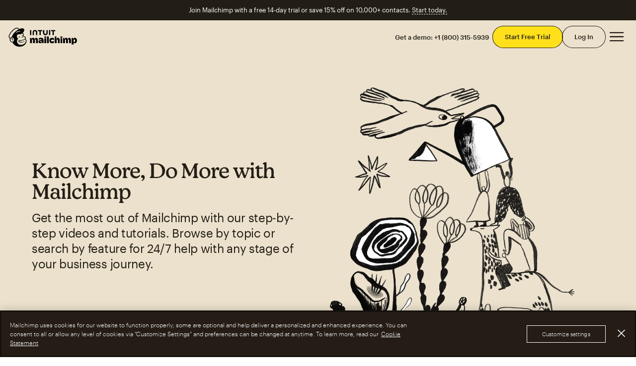

--- FILE ---
content_type: text/html;charset=utf-8
request_url: https://mc-chatbot-web-app.app.intuit.com/mc-chatbot-ux-js/chatbot?isCookieCheck=true
body_size: 14898
content:
<!doctype html><html lang="en" data-shell-version="6.593.1-master-bld.2341-5e78aedd-2341" data-web-shell-version="5.234.0" data-env="prod" data-tid="1-69769062-3913221a498f3a9861459878"><head><meta charset="UTF-8"><meta name="viewport" content="width=device-width,initial-scale=1"><meta property="csp-nonce" content="JZdUAN431UFYYNwSl6Imvw=="/>  <title>Intuit App</title><link rel="preconnect" href="https://uxfabric.intuitcdn.net/" crossorigin><link rel="dns-prefetch" href="https://uxfabric.intuitcdn.net/"><link rel="preconnect" href="https://plugin.intuitcdn.net/" crossorigin><link rel="dns-prefetch" href="https://plugin.intuitcdn.net/"><link rel="preconnect" href="https://assets.intuitcdn.net/" crossorigin><link rel="dns-prefetch" href="https://assets.intuitcdn.net/"><link rel="preload" as="script" href="https://uxfabric.intuitcdn.net/polyfill/polyfill.min.js?features=default,Number.isInteger,Number.isNaN,String.prototype.repeat,String.prototype.endsWith,String.prototype.includes,Symbol,Symbol.iterator,String.prototype.startsWith,Array.prototype.find,Promise,Promise.prototype.finally,Object.assign,Object.keys,Object.values,Array.prototype.includes,Array.prototype.findIndex,Map,fetch,Set,Array.prototype.flat,Array.prototype.flatMap&flags=gated" crossorigin="anonymous"/><link rel="preload stylesheet" as="style" href="https://plugin.intuitcdn.net/web-shell/indeterminateShort.653bfd1e064ad76da9ff.css" crossorigin="anonymous"/><link rel="preload" as="script" crossorigin="anonymous" data-preload-script-id="requirejs" href="https://uxfabric.intuitcdn.net/requirejs/2.3.8/require.min.js"/><link rel="preload" as="script" crossorigin="anonymous" data-preload-script-id="react" href="https://uxfabric.intuitcdn.net/react/17.0.2/react.min.js"/><link rel="preload" as="script" crossorigin="anonymous" data-preload-script-id="react-dom" href="https://uxfabric.intuitcdn.net/react-dom/17.0.2/react-dom.min.js"/><link rel="preload" as="script" crossorigin="anonymous" data-preload-script-id="@ids/context" href="https://uxfabric.intuitcdn.net/@ids/context/21.9.0/ids.js"/><link rel="preload" as="script" crossorigin="anonymous" data-preload-script-id="@appfabric/web-shell-core/default/PluginRegistryService" href="https://uxfabric.intuitcdn.net/@appfabric/web-shell-core/9.128.0/PluginRegistryService.min.js"/><link rel="preload" as="script" crossorigin="anonymous" data-preload-script-id="prop-types" href="https://uxfabric.intuitcdn.net/prop-types/15.8.1/prop-types.min.js"/><link rel="preload" as="script" crossorigin="anonymous" data-preload-script-id="@appfabric/pubsub" href="https://uxfabric.intuitcdn.net/@appfabric/pubsub/3.1.2/pubsub.min.js"/><link rel="preload" as="script" crossorigin="anonymous" data-preload-script-id="@appfabric/ui-profiler" href="https://uxfabric.intuitcdn.net/@appfabric/ui-profiler/3.4.2/ui-profiler.min.js"/><link rel="preload" as="script" crossorigin="anonymous" data-preload-script-id="ua-parser-js" href="https://uxfabric.intuitcdn.net/ua-parser-js/0.7.41/ua-parser.min.js"/><link rel="preload" as="script" crossorigin="anonymous" data-preload-script-id="@appfabric/web-shell-core/widgets/BaseWidget" href="https://uxfabric.intuitcdn.net/@appfabric/web-shell-core/9.128.0/BaseWidget.min.js"/><link href="https://plugin.intuitcdn.net/web-shell/shell.e43a4f1baac5d667a48e.css" rel="preload" as="style" crossorigin="anonymous"><link href="https://plugin.intuitcdn.net/web-shell/AppInitializer.c86801ad5f45ba1b123b.js" rel="preload" as="script" crossorigin="anonymous"><link href="https://plugin.intuitcdn.net/web-shell/5406.ab39478f8750504054c6.js" rel="preload" as="script" crossorigin="anonymous"><link href="https://plugin.intuitcdn.net/web-shell/6543.689ad9d9c94cd9186ba2.js" rel="preload" as="script" crossorigin="anonymous"><link href="https://plugin.intuitcdn.net/web-shell/8605.67bc726eef91bf739cd8.js" rel="preload" as="script" crossorigin="anonymous"><link rel="preload" as="script" crossorigin="anonymous" href="https://plugin.intuitcdn.net/mc-chatbot-ux-js/mc-chatbot-ux-js.5085c96efead2fcdfeb7d8ac3e09.js"/><link rel="preload" as="script" nonce="JZdUAN431UFYYNwSl6Imvw==" crossorigin="anonymous" href="https://plugin.intuitcdn.net/web-shell/web-shell-runtime-configs.8afcbdd24227dd0b9f5c.js"/><link rel="preload" as="script" nonce="JZdUAN431UFYYNwSl6Imvw==" crossorigin="anonymous" href="https://plugin.intuitcdn.net/web-shell/web-shell.cb350d3e9eb073fe0692.js"/><script type="application/json" id="__shellInternal__data">{"clusterId":"1","intuitTid":"1-69769062-3913221a498f3a9861459878","companyL10nAttribs":{"region":"US","isMulticurrencyAvailable":false,"locale":"en-us","isMulticurrencyEnabled":false,"printFormDateFormat":"MM/dd/yyyy","decimalSeparator":".","regionDefaultCurrencyIsoCode":"USD","mediumTimeFormat":"HH:mm:ss","digitGroupSize":[3],"shortTimeFormat":"hh:mm a","defaultDateTimeFormat":"MM/dd/yyyy hh:mm:ss a","regionDefaultCurrencySymbol":"$","dateFormatMonthIndex":0,"currencyDisplayName":"United States Dollar","dateFormatDelimiter":"/","currencySymbolPos":"BEFORE","defaultDateFormat":"MM/dd/yyyy","digitGroupSeparator":",","shortDateFormat":"M/d/yy","currencyIsoCode":"USD","currencySymbol":"$","mediumDateFormat":"M/d/yyyy","qboaClientCollaboratorEnabled":true,"dateFormatYearIndex":2,"printCheckDateFormat":"M M D D Y Y Y Y","dateFormatDateIndex":1},"embedded":false,"enabledZionApis":["idpSurvey","idpUISettings","log"],"environment":"prod","pluginsInfo":{"fullyInitialized":false,"plugins":{"shell-plugin":{"id":"shell-plugin","pluginId":"shell-plugin","plugin":true,"activated":true,"activationStatus":"ACTIVATED","configurations":{"activated":{"extensions":{"shell":[]}}},"version":"","position":1000},"web-shell":{"intuit":true,"isNative":true,"projectTemplateVersion":3,"extensions":{},"dependencies":{"runtime":{"apps":["guest","qbo"]}},"deepMerge":true,"extendedProperties":{"entrypoints":{"default":{"entries":{"shell-lib":{"path":"shell/lib/utils","entry":"shell-lib.9c3f52a1a574cb114c3f"},"web-shell-runtime-configs":"web-shell-runtime-configs.8afcbdd24227dd0b9f5c"},"entry":"web-shell.cb350d3e9eb073fe0692"}},"preloadLayers":{"default":{"web-shell":["web-shell.cb350d3e9eb073fe0692.js"],"shell-lib":["shell-lib.9c3f52a1a574cb114c3f.js"],"web-shell-runtime-configs":["web-shell-runtime-configs.8afcbdd24227dd0b9f5c.js"],"preload-worker":["web-shell.preload-worker-83db6fac368a785af7fb.web-worker.js"],"AppInitializer":["shell.e43a4f1baac5d667a48e.css","AppInitializer.c86801ad5f45ba1b123b.js"],"appf-intuit-logging":["appf-intuit-logging.5f996e8241d3cb3b0175.js"],"mobileSubscriber":["mobileSubscriber.7d52c8236bda2111c5e1.js"],"DebugToolsManager":["DebugToolsManager.66b558f5405f1094a8f6.js"],"ErrorPage":["ErrorPage.2571cdcd05831805850e.js"],"MobileAppDelegate":["MobileAppDelegate.d1a700033095c9b6544e.js"],"ElectronDelegate":["ElectronDelegate.005dcdd14ce893a12004.js"],"IframeEmbeddedAppDelegate":["IframeEmbeddedAppDelegate.02669728214c7863c1df.js"],"appf-intuit-performance":["appf-intuit-performance.0d88b075cb28b0f621f4.js"],"IntuitTraceActionHandler":["IntuitTraceActionHandler.84f40c88b598ecc5802a.js"],"tracking-core":["tracking-core.493a7c6ed1b809a5d757.js"],"YellowBrowserMessage":["YellowBrowserMessage.4ce21e766403309243aa.js"],"ReactRouterManager":["ReactRouterManager.118781c34d487c62fcaa.js"],"DataFetcher":["DataFetcher.396dabc3d3a1d0678b26.js"],"Addon_PerfOptimizations":["Addon_PerfOptimizations.9c922415a37c55343219.js"],"WebWorkerManager":["WebWorkerManager.c4be5f67032df7a5608e.js"],"IdentityContextManager":["IdentityContextManager.52434a0206c5d5398d78.js"],"":["2634.558c72d563fdaddf4d14.js"],"webEventsPubSub":["webEventsPubSub.420cf1fec113e3571f35.js"],"webEventsWssTransport":["webEventsWssTransport.a1c9fbc33929b849e091.js"],"webEventsController":["webEventsController.7982bcfaeef26f316def.js"],"vendors-node_modules_appfabric_intuit-authz_dist_intuit-authz_js":["7433.2061120700f19523d637.js"],"node_modules_prefmgmt_preference-mgmt-lib-web_dist_index_js":["7716.953a072df724551b9f0a.js"],"GenUXInternal":["shell.f8c82dde8ab948edb12f.css","GenUXInternal.abb801ee3947394fc44d.js"],"vendors-node_modules_core-app_core-app-variability-js_dist_core-app-variability_js":["8620.51d76353481ad86748f8.js"],"vendors~RemediateActionHandler":["shell.5900adb95dd006a0816f.css","vendors~RemediateActionHandler.4009e1df6b47f065c622.js"],"ixp-experiment-utils":["ixp-experiment-utils.661a6eb0d73eb516aecc.js"],"WebEventsManager":["WebEventsManager.5256b2db4f4cceb65e8d.js"],"SegmentSDKAnalytics":["SegmentSDKAnalytics.f348bbdfbdfc6ff79a78.js"],"WebSDKAnalytics":["WebSDKAnalytics.7f6587820f59297430ff.js"],"segment/analytics-next":["segment/analytics-next.91566871106671659f01.js"],"DefaultWebSDKConfig":["DefaultWebSDKConfig.1c59e2b4ed7d448e481d.js"],"auto-track":["auto-track.086059570fcda0f0af19.js"],"queryString":["queryString.b0e96291130675cde86e.js"],"tsub-middleware":["tsub-middleware.449c6390abfedfe29bba.js"],"ajs-destination":["ajs-destination.bb9fe5c8f7f1805d4cb0.js"],"legacyVideos":["legacyVideos.dcc5e35dfc42a28874ef.js"],"schemaFilter":["schemaFilter.874a070f4fa80e96612e.js"],"remoteMiddleware":["remoteMiddleware.7ea4abd53dcdee752649.js"],"node_modules_segment_analytics_js-video-plugins_dist_index_umd_js":["572.a4045614ab9083cbbf7e.js"],"vendors-node_modules_appfabric_reliable-transmission_lib_index_js":["8549.c902791e9a661f6e070b.js"],"vendors-node_modules_babel_runtime_helpers_defineProperty_js-node_modules_babel_runtime_helpe-":["6295.fd3b6fb948990de49731.js"],"vendors-node_modules_appfabric_web-events-controller_dist_module_utils-c485ae77_js":["209.7e6500405e86da70084e.js"],"vendors-node_modules_appfabric_web-shell-core_src_default_utils_js-node_modules_appfabric_web-":["5406.ab39478f8750504054c6.js"],"vendors-node_modules_opentelemetry_web_build_src_index_js-node_modules_uuid_index_js":["2450.ebbccdb6cc281a36acbf.js"],"vendors-node_modules_appfabric_network-interceptor_lib_index_js-node_modules_appfabric_plugin-":["6543.689ad9d9c94cd9186ba2.js"],"vendors-node_modules_DynamicEventing_dynamic-eventing-web_dist_index_js":["9331.60315a20a46bea06f153.js"],"vendors-node_modules_ids-ts_badge_dist_main_css-node_modules_ids-ts_checkbox_dist_main_css-no-":["shell.dea365e7d2fc131c88e6.css"],"src_utils_experimentContextTrackingUtils_js-src_utils_localizationUtil_js-src_utils_logger_js":["8605.67bc726eef91bf739cd8.js"]}},"experiments":{"customShellLayout":["web-shell-app-experience","fdptoolspoc-app-experience","intuit-expert-portal","protax-experience","campaign-manager-web-app","curation-app-experience","fdptoolsplatform-app-experience","ixp-admininstration-console","hub-app-experience"],"webSDKSameSiteEnabled":true},"shellApiKey":"prdakyresRR0bt2jADWM2CBoRWl0uBARs3QhT0O3"},"baseSourceUrl":"https://plugin.intuitcdn.net/web-shell/5.234.0","preloadLayers":["@design-systems/theme"],"entry":"web-shell.cb350d3e9eb073fe0692","deploymentType":"CONFIG","browserAuthKey":"prdakyresRR0bt2jADWM2CBoRWl0uBARs3QhT0O3","id":"web-shell","version":"5.234.0","assetId":"7569442666011501649","assetAlias":"Intuit.app.shell.webshell","plugin":true,"label":"web-shell","isPlatformPlugin":true},"appfabric-defaults":{"hasLayers":true,"manifestVersion":"4","extensions":{"routes":[{"path":"appfabric-defaults/not-found","accessLevel":"GUEST","widget":{"id":"appfabric-defaults/not-found","appScreen":"shell"},"features":["APP_FABRIC.NOT_FOUND"]},{"path":"appfabric-defaults/default-error","accessLevel":"GUEST","widget":{"id":"appfabric-defaults/default-error","appScreen":"shell"}}]},"widgets":{"appfabric-defaults/not-found":{"1.0.0":{"descriptor":"appfabric-defaults/js/widgets/NotFound/widget"}},"appfabric-defaults/default-error":{"1.0.0":{"descriptor":"appfabric-defaults/js/widgets/DefaultError/widget"}}},"dependencies":{"widgets":["appfabric-defaults/not-found@1.0.0","appfabric-defaults/default-error@1.0.0"],"runtime":{"apps":["qbo","guest"]}},"features":["APP_FABRIC.DEFAULT"],"entry":"appfabric-defaults.e628c355a115c7e9b282f170e1d0","browserAuthKey":"prdakyresKi7aizx93AjBpetqd2AyeskLaaKC3NY","baseSourceUrl":"https://plugin.intuitcdn.net/appfabric-defaults","layerPath":"appfabric-defaults/appfabric-defaults.e628c355a115c7e9b282f170e1d0","id":"appfabric-defaults","version":"1.3.4","assetId":"4975369280851986853","assetAlias":"Intuit.app.devtools.appfabricdefaults","plugin":true,"label":"appfabric-defaults","isPlatformPlugin":true},"ds-externals-override":{"pluginType":"externalsOverride","hasLayers":true,"manifestVersion":"4","externalsOverride":{"packages":{"@design-systems/theme":{"shareKey":"@design-systems/theme","version":"4.7.10","requirejsPath":"@design-systems/theme/4.7.10/dist/appfabric/theme"},"@ids-ts/a11yfocus":{"shareKey":"@ids-ts/a11yfocus","version":"5.145.0","requirejsPath":"@ids-ts/a11yfocus/5.145.0/ids"},"@ids-ts/accordion":{"shareKey":"@ids-ts/accordion","version":"5.145.0","requirejsPath":"@ids-ts/accordion/5.145.0/ids"},"@ids-ts/app-tile":{"shareKey":"@ids-ts/app-tile","version":"5.145.0","requirejsPath":"@ids-ts/app-tile/5.145.0/ids"},"@ids-ts/backdrop":{"shareKey":"@ids-ts/backdrop","version":"5.145.0","requirejsPath":"@ids-ts/backdrop/5.145.0/ids"},"@ids-ts/badge":{"shareKey":"@ids-ts/badge","version":"5.145.0","requirejsPath":"@ids-ts/badge/5.145.0/ids"},"@ids-ts/button":{"shareKey":"@ids-ts/button","version":"5.145.0","requirejsPath":"@ids-ts/button/5.145.0/ids"},"@ids-ts/cards":{"shareKey":"@ids-ts/cards","version":"5.145.0","requirejsPath":"@ids-ts/cards/5.145.0/ids"},"@ids-ts/carousel":{"shareKey":"@ids-ts/carousel","version":"5.145.0","requirejsPath":"@ids-ts/carousel/5.145.0/ids"},"@ids-ts/checkbox":{"shareKey":"@ids-ts/checkbox","version":"5.145.0","requirejsPath":"@ids-ts/checkbox/5.145.0/ids"},"@ids-ts/chip":{"shareKey":"@ids-ts/chip","version":"5.145.0","requirejsPath":"@ids-ts/chip/5.145.0/ids"},"@ids-ts/click-away-listener":{"shareKey":"@ids-ts/click-away-listener","version":"5.145.0","requirejsPath":"@ids-ts/click-away-listener/5.145.0/ids"},"@ids-ts/combo-link":{"shareKey":"@ids-ts/combo-link","version":"5.145.0","requirejsPath":"@ids-ts/combo-link/5.145.0/ids"},"@ids-ts/core":{"shareKey":"@ids-ts/core","version":"5.145.0","requirejsPath":"@ids-ts/core/5.145.0/ids"},"@ids-ts/date-picker":{"shareKey":"@ids-ts/date-picker","version":"5.145.0","requirejsPath":"@ids-ts/date-picker/5.145.0/ids"},"@ids-ts/date-range-picker":{"shareKey":"@ids-ts/date-range-picker","version":"5.145.0","requirejsPath":"@ids-ts/date-range-picker/5.145.0/ids"},"@ids-ts/determinate":{"shareKey":"@ids-ts/determinate","version":"5.145.0","requirejsPath":"@ids-ts/determinate/5.145.0/ids"},"@ids-ts/drawer":{"shareKey":"@ids-ts/drawer","version":"5.145.0","requirejsPath":"@ids-ts/drawer/5.145.0/ids"},"@ids-ts/dropdown":{"shareKey":"@ids-ts/dropdown","version":"5.145.0","requirejsPath":"@ids-ts/dropdown/5.145.0/ids"},"@ids-ts/dropdown-button":{"shareKey":"@ids-ts/dropdown-button","version":"5.145.0","requirejsPath":"@ids-ts/dropdown-button/5.145.0/ids"},"@ids-ts/dropdown-typeahead":{"shareKey":"@ids-ts/dropdown-typeahead","version":"5.145.0","requirejsPath":"@ids-ts/dropdown-typeahead/5.145.0/ids"},"@ids-ts/guidance-tooltip":{"shareKey":"@ids-ts/guidance-tooltip","version":"5.145.0","requirejsPath":"@ids-ts/guidance-tooltip/5.145.0/ids"},"@ids-ts/guided-tour-tooltip":{"shareKey":"@ids-ts/guided-tour-tooltip","version":"5.145.0","requirejsPath":"@ids-ts/guided-tour-tooltip/5.145.0/ids"},"@ids-ts/icon":{"shareKey":"@ids-ts/icon","version":"5.145.0","requirejsPath":"@ids-ts/icon/5.145.0/ids"},"@ids-ts/icon-container":{"shareKey":"@ids-ts/icon-container","version":"5.145.0","requirejsPath":"@ids-ts/icon-container/5.145.0/ids"},"@ids-ts/icon-control":{"shareKey":"@ids-ts/icon-control","version":"5.145.0","requirejsPath":"@ids-ts/icon-control/5.145.0/ids"},"@ids-ts/indeterminate":{"shareKey":"@ids-ts/indeterminate","version":"5.145.0","requirejsPath":"@ids-ts/indeterminate/5.145.0/ids"},"@ids-ts/info-link":{"shareKey":"@ids-ts/info-link","version":"5.145.0","requirejsPath":"@ids-ts/info-link/5.145.0/ids"},"@ids-ts/inline-validation-message":{"shareKey":"@ids-ts/inline-validation-message","version":"5.145.0","requirejsPath":"@ids-ts/inline-validation-message/5.145.0/ids"},"@ids-ts/left-navigation":{"shareKey":"@ids-ts/left-navigation","version":"5.145.0","requirejsPath":"@ids-ts/left-navigation/5.145.0/ids"},"@ids-ts/link":{"shareKey":"@ids-ts/link","version":"5.145.0","requirejsPath":"@ids-ts/link/5.145.0/ids"},"@ids-ts/link-action-button":{"shareKey":"@ids-ts/link-action-button","version":"5.145.0","requirejsPath":"@ids-ts/link-action-button/5.145.0/ids"},"@ids-ts/loader":{"shareKey":"@ids-ts/loader","version":"5.145.0","requirejsPath":"@ids-ts/loader/5.145.0/ids"},"@ids-ts/menu":{"shareKey":"@ids-ts/menu","version":"5.145.0","requirejsPath":"@ids-ts/menu/5.145.0/ids"},"@ids-ts/modal-dialog":{"shareKey":"@ids-ts/modal-dialog","version":"5.145.0","requirejsPath":"@ids-ts/modal-dialog/5.145.0/ids"},"@ids-ts/page-message":{"shareKey":"@ids-ts/page-message","version":"5.145.0","requirejsPath":"@ids-ts/page-message/5.145.0/ids"},"@ids-ts/pagination":{"shareKey":"@ids-ts/pagination","version":"5.145.0","requirejsPath":"@ids-ts/pagination/5.145.0/ids"},"@ids-ts/panel":{"shareKey":"@ids-ts/panel","version":"5.145.0","requirejsPath":"@ids-ts/panel/5.145.0/ids"},"@ids-ts/point-of-need":{"shareKey":"@ids-ts/point-of-need","version":"5.145.0","requirejsPath":"@ids-ts/point-of-need/5.145.0/ids"},"@ids-ts/popover":{"shareKey":"@ids-ts/popover","version":"5.145.0","requirejsPath":"@ids-ts/popover/5.145.0/ids"},"@ids-ts/portal":{"shareKey":"@ids-ts/portal","version":"5.145.0","requirejsPath":"@ids-ts/portal/5.145.0/ids"},"@ids-ts/position":{"shareKey":"@ids-ts/position","version":"5.145.0","requirejsPath":"@ids-ts/position/5.145.0/ids"},"@ids-ts/product-header":{"shareKey":"@ids-ts/product-header","version":"5.145.0","requirejsPath":"@ids-ts/product-header/5.145.0/ids"},"@ids-ts/progress-bar":{"shareKey":"@ids-ts/progress-bar","version":"5.145.0","requirejsPath":"@ids-ts/progress-bar/5.145.0/ids"},"@ids-ts/radio":{"shareKey":"@ids-ts/radio","version":"5.145.0","requirejsPath":"@ids-ts/radio/5.145.0/ids"},"@ids-ts/segmented-button":{"shareKey":"@ids-ts/segmented-button","version":"5.145.0","requirejsPath":"@ids-ts/segmented-button/5.145.0/ids"},"@ids-ts/split-button":{"shareKey":"@ids-ts/split-button","version":"5.145.0","requirejsPath":"@ids-ts/split-button/5.145.0/ids"},"@ids-ts/stacked-page-messages":{"shareKey":"@ids-ts/stacked-page-messages","version":"5.145.0","requirejsPath":"@ids-ts/stacked-page-messages/5.145.0/ids"},"@ids-ts/status-dropdown":{"shareKey":"@ids-ts/status-dropdown","version":"5.145.0","requirejsPath":"@ids-ts/status-dropdown/5.145.0/ids"},"@ids-ts/step-flow":{"shareKey":"@ids-ts/step-flow","version":"5.145.0","requirejsPath":"@ids-ts/step-flow/5.145.0/ids"},"@ids-ts/switch":{"shareKey":"@ids-ts/switch","version":"5.145.0","requirejsPath":"@ids-ts/switch/5.145.0/ids"},"@ids-ts/table":{"shareKey":"@ids-ts/table","version":"5.145.0","requirejsPath":"@ids-ts/table/5.145.0/ids"},"@ids-ts/tabs":{"shareKey":"@ids-ts/tabs","version":"5.145.0","requirejsPath":"@ids-ts/tabs/5.145.0/ids"},"@ids-ts/text-field":{"shareKey":"@ids-ts/text-field","version":"5.145.0","requirejsPath":"@ids-ts/text-field/5.145.0/ids"},"@ids-ts/textarea":{"shareKey":"@ids-ts/textarea","version":"5.145.0","requirejsPath":"@ids-ts/textarea/5.145.0/ids"},"@ids-ts/theme":{"shareKey":"@ids-ts/theme","version":"5.145.0","requirejsPath":"@ids-ts/theme/5.145.0/ids"},"@ids-ts/toast-message":{"shareKey":"@ids-ts/toast-message","version":"5.145.0","requirejsPath":"@ids-ts/toast-message/5.145.0/ids"},"@ids-ts/tooltip":{"shareKey":"@ids-ts/tooltip","version":"5.145.0","requirejsPath":"@ids-ts/tooltip/5.145.0/ids"},"@ids-ts/trowser":{"shareKey":"@ids-ts/trowser","version":"5.145.0","requirejsPath":"@ids-ts/trowser/5.145.0/ids"},"@ids-ts/typography":{"shareKey":"@ids-ts/typography","version":"5.145.0","requirejsPath":"@ids-ts/typography/5.145.0/ids"},"@ids-ts/video":{"shareKey":"@ids-ts/video","version":"5.145.0","requirejsPath":"@ids-ts/video/5.145.0/ids"},"@ids-ts/survey-tool":{"shareKey":"@ids-ts/survey-tool","version":"5.145.0","requirejsPath":"@ids-ts/survey-tool/5.145.0/ids"},"@ids-ts/flair":{"shareKey":"@ids-ts/flair","version":"5.145.0","requirejsPath":"@ids-ts/flair/5.145.0/ids"},"@ids-ts/panel-contextual":{"shareKey":"@ids-ts/panel-contextual","version":"5.145.0","requirejsPath":"@ids-ts/panel-contextual/5.145.0/ids"},"@ids-ts/skeleton":{"shareKey":"@ids-ts/skeleton","version":"5.145.0","requirejsPath":"@ids-ts/skeleton/5.145.0/ids"},"@ids-ts/zindex":{"shareKey":"@ids-ts/zindex","version":"5.145.0","requirejsPath":"@ids-ts/zindex/5.145.0/ids"},"@qbds/card-discovery-large":{"shareKey":"@qbds/card-discovery-large","version":"1.357.0","requirejsPath":"@qbds/card-discovery-large/1.357.0/ids"},"@qbds/cards":{"shareKey":"@qbds/cards","version":"1.357.0","requirejsPath":"@qbds/cards/1.357.0/ids"},"@qbds/carousel":{"shareKey":"@qbds/carousel","version":"1.357.0","requirejsPath":"@qbds/carousel/1.357.0/ids"},"@qbds/combo-link":{"shareKey":"@qbds/combo-link","version":"1.357.0","requirejsPath":"@qbds/combo-link/1.357.0/ids"},"@qbds/context":{"shareKey":"@qbds/context","version":"1.357.0","requirejsPath":"@qbds/context/1.357.0/ids"},"@qbds/data-grid":{"shareKey":"@qbds/data-grid","version":"1.357.0","requirejsPath":"@qbds/data-grid/1.357.0/ids"},"@qbds/date-picker":{"shareKey":"@qbds/date-picker","version":"1.357.0","requirejsPath":"@qbds/date-picker/1.357.0/ids"},"@qbds/date-range-picker":{"shareKey":"@qbds/date-range-picker","version":"1.357.0","requirejsPath":"@qbds/date-range-picker/1.357.0/ids"},"@qbds/dropdown-typeahead":{"shareKey":"@qbds/dropdown-typeahead","version":"1.357.0","requirejsPath":"@qbds/dropdown-typeahead/1.357.0/ids"},"@qbds/guidance-tooltip":{"shareKey":"@qbds/guidance-tooltip","version":"1.357.0","requirejsPath":"@qbds/guidance-tooltip/1.357.0/ids"},"@qbds/guided-tour-tooltip":{"shareKey":"@qbds/guided-tour-tooltip","version":"1.357.0","requirejsPath":"@qbds/guided-tour-tooltip/1.357.0/ids"},"@qbds/info-link":{"shareKey":"@qbds/info-link","version":"1.357.0","requirejsPath":"@qbds/info-link/1.357.0/ids"},"@qbds/inline-message":{"shareKey":"@qbds/inline-message","version":"1.357.0","requirejsPath":"@qbds/inline-message/1.357.0/ids"},"@qbds/link-action-button":{"shareKey":"@qbds/link-action-button","version":"1.357.0","requirejsPath":"@qbds/link-action-button/1.357.0/ids"},"@qbds/page-message":{"shareKey":"@qbds/page-message","version":"1.357.0","requirejsPath":"@qbds/page-message/1.357.0/ids"},"@qbds/panel-contextual":{"shareKey":"@qbds/panel-contextual","version":"1.357.0","requirejsPath":"@qbds/panel-contextual/1.357.0/ids"},"@qbds/popover":{"shareKey":"@qbds/popover","version":"1.357.0","requirejsPath":"@qbds/popover/1.357.0/ids"},"@qbds/segmented-button":{"shareKey":"@qbds/segmented-button","version":"1.357.0","requirejsPath":"@qbds/segmented-button/1.357.0/ids"},"@qbds/skeleton":{"shareKey":"@qbds/skeleton","version":"1.357.0","requirejsPath":"@qbds/skeleton/1.357.0/ids"},"@qbds/stacked-page-messages":{"shareKey":"@qbds/stacked-page-messages","version":"1.357.0","requirejsPath":"@qbds/stacked-page-messages/1.357.0/ids"},"@qbds/status-dropdown":{"shareKey":"@qbds/status-dropdown","version":"1.357.0","requirejsPath":"@qbds/status-dropdown/1.357.0/ids"},"@qbds/step-flow":{"shareKey":"@qbds/step-flow","version":"1.357.0","requirejsPath":"@qbds/step-flow/1.357.0/ids"},"@qbds/step-flow-vertical":{"shareKey":"@qbds/step-flow-vertical","version":"1.357.0","requirejsPath":"@qbds/step-flow-vertical/1.357.0/ids"},"@qbds/survey-tool":{"shareKey":"@qbds/survey-tool","version":"1.357.0","requirejsPath":"@qbds/survey-tool/1.357.0/ids"},"@qbds/tile":{"shareKey":"@qbds/tile","version":"1.357.0","requirejsPath":"@qbds/tile/1.357.0/ids"},"@qbds/toast-message":{"shareKey":"@qbds/toast-message","version":"1.357.0","requirejsPath":"@qbds/toast-message/1.357.0/ids"},"@qbds/tooltip":{"shareKey":"@qbds/tooltip","version":"1.357.0","requirejsPath":"@qbds/tooltip/1.357.0/ids"},"@qbds/trowser":{"shareKey":"@qbds/trowser","version":"1.357.0","requirejsPath":"@qbds/trowser/1.357.0/ids"},"@qbds/video":{"shareKey":"@qbds/video","version":"1.357.0","requirejsPath":"@qbds/video/1.357.0/ids"}}},"extendedProperties":{},"deepMerge":true,"dependencies":{"runtime":{"apps":["guest","qbo"]}},"entry":"ds-externals-override.b94849dd1aa86c7c","buildStats":{"externals":["web-shell-core/default/PluginRegistryService"]},"buildStatsFile":"stats/plugin-cli-build-stats.json","deploymentType":"CONFIG","browserAuthKey":"prdakyresX4yfLXw5TMYRbN7wh7atiQ8cJteluyH","baseSourceUrl":"https://plugin.intuitcdn.net/ds-externals-override","layerPath":"ds-externals-override/ds-externals-override.b94849dd1aa86c7c","id":"ds-externals-override","version":"1.154.0","assetId":"6632693944449288231","assetAlias":"Intuit.appfabric.dsexternalsoverride","plugin":true,"label":"ds-externals-override","isPlatformPlugin":true},"device-intel-wrapper":{"hasLayers":true,"manifestVersion":"5","extensions":{"routes":[{"path":"device-intel-wrapper/deviceintelligence","accessLevel":"GUEST","widget":{"id":"device-intel-wrapper/deviceintelligence","appScreen":"shell"}}]},"widgets":{"device-intel-wrapper/deviceintelligence":{"1.0.0":{"descriptor":"device-intel-wrapper/js/widgets/deviceintelligence/widget"}}},"dependencies":{"widgets":["device-intel-wrapper/deviceintelligence@1.0.0"],"runtime":{"apps":["guest","qbo"]}},"extendedProperties":{"denyList":["https://data.app.intuit.com","https://devx-genai-app.app.intuit.com"],"loggingV2":{"oil":{"apiKey":"prdakyresK3g5e1oJEcaRTa8e6Bn6awmbqILPtmM","appId":"Intuit.fraudprevention.deviceintelwrapper"}}},"entry":"device-intel-wrapper.685a356a3592f5b6eb3806c0e47d","remoteEntry":"remoteEntry.86d372430ea19c1e709b","baseSourceUrl":"https://uxfabric.intuitcdn.net/device-intel-wrapper","browserAuthKey":"prdakyresK3g5e1oJEcaRTa8e6Bn6awmbqILPtmM","deepMerge":true,"id":"device-intel-wrapper","version":"1.5.0","assetId":"6776809132496805783","assetAlias":"Intuit.fraudprevention.deviceintelwrapper","plugin":true,"label":"device-intel-wrapper","isPlatformPlugin":true},"mc-chatbot-ux-js":{"hasLayers":true,"manifestVersion":"4","extensions":{"routes":[{"path":"mc-chatbot-ux-js/chatbot","accessLevel":"GUEST","widget":{"id":"mc-chatbot-ux-js/chatbot","appScreen":"shell"}}]},"widgets":{"mc-chatbot-ux-js/chatbot":{"1.4.0":{"descriptor":"mc-chatbot-ux-js/js/widgets/chatbot/widget"}}},"extendedProperties":{"aiAPI":{"endpoint":"https://mailchimp-preauth-ai.api.intuit.com/v1/chat/completions","apiKey":"prdakyresb2q8M0DSrGrJZccCu7Xc7ORiHRMtHsY","origin":"https://mc-chatbot-web-app.app.intuit.com"},"loggingV2":{"oil":{"apiKey":"prdakyresb2q8M0DSrGrJZccCu7Xc7ORiHRMtHsY","appId":"mc-chatbot-ux-js"}}},"dependencies":{"widgets":["mc-chatbot-ux-js/chatbot@1.4.0","genos@1.0.0","genos-ux-core/assistant-access-point@1.0.0","genos-ux-core/assistive-chat-drawer@1.0.0","identity-authn-core-ui/remediation-blue-clearance@1.0.0"],"runtime":{"apps":["guest","qbo","mailchimp"]}},"entry":"mc-chatbot-ux-js.5085c96efead2fcdfeb7d8ac3e09","deploymentType":"CONFIG","baseSourceUrl":"https://plugin.intuitcdn.net/mc-chatbot-ux-js","layerPath":"mc-chatbot-ux-js/mc-chatbot-ux-js.5085c96efead2fcdfeb7d8ac3e09","id":"mc-chatbot-ux-js","version":"1.5.47","assetId":"8509569089242628938","assetAlias":"Intuit.mailchimp.mcappfound.mcchatbotuxjs","plugin":true,"label":"mc-chatbot-ux-js"},"identity-authn-core-ui":{"hasLayers":true,"manifestVersion":"5","extensions":{"routes":[{"path":"sign-in","accessLevel":"GUEST","widget":{"id":"identity-authn-core-ui/sign-in-sign-up-hosted","appScreen":"shell"}},{"path":"email-confirmation-hosted","accessLevel":"GUEST","widget":{"id":"identity-authn-core-ui/email-confirmation-hosted","appScreen":"shell"}},{"path":"signup-confirmation-hosted","accessLevel":"GUEST","widget":{"id":"identity-authn-core-ui/signup-confirmation-hosted","appScreen":"shell"}},{"path":"auth-router","accessLevel":"GUEST","widget":{"id":"identity-authn-core-ui/auth-router-hosted","appScreen":"shell"}},{"path":"remediation","accessLevel":"GUEST","widget":{"id":"identity-authn-core-ui/remediation","appScreen":"shell"}},{"path":"csr-password-reset","accessLevel":"GUEST","widget":{"id":"identity-authn-core-ui/csr-password-reset","appScreen":"shell"}},{"path":"identity-authn-core-ui/sign-in","accessLevel":"GUEST","widget":{"id":"identity-authn-core-ui/sign-in","appScreen":"shell"}},{"path":"identity-authn-core-ui/sign-up","accessLevel":"GUEST","widget":{"id":"identity-authn-core-ui/sign-up","appScreen":"shell"}},{"path":"identity-authn-core-ui/sign-in-sign-up","accessLevel":"GUEST","widget":{"id":"identity-authn-core-ui/sign-in-sign-up","appScreen":"shell"}},{"path":"identity-authn-core-ui/account-recovery","accessLevel":"GUEST","widget":{"id":"identity-authn-core-ui/account-recovery","appScreen":"shell"}},{"path":"identity-authn-core-ui/remediation-green-clearance","accessLevel":"GUEST","widget":{"id":"identity-authn-core-ui/remediation-green-clearance","appScreen":"shell"}},{"path":"identity-authn-core-ui/remediation-orange-clearance","accessLevel":"GUEST","widget":{"id":"identity-authn-core-ui/remediation-orange-clearance","appScreen":"shell"}},{"path":"identity-authn-core-ui/remediation-red-clearance","accessLevel":"GUEST","widget":{"id":"identity-authn-core-ui/remediation-red-clearance","appScreen":"shell"}},{"path":"identity-authn-core-ui/remediation-grey-clearance","accessLevel":"GUEST","widget":{"id":"identity-authn-core-ui/remediation-grey-clearance","appScreen":"shell"}},{"path":"identity-authn-core-ui/remediation-blue-clearance","accessLevel":"GUEST","widget":{"id":"identity-authn-core-ui/remediation-blue-clearance","appScreen":"shell"}},{"path":"identity-authn-core-ui/remediation-email-confirmation","accessLevel":"GUEST","widget":{"id":"identity-authn-core-ui/remediation-email-confirmation","appScreen":"shell"}},{"path":"identity-authn-core-ui/remediation-session-has-verified-email","accessLevel":"GUEST","widget":{"id":"identity-authn-core-ui/remediation-session-has-verified-email","appScreen":"shell"}},{"path":"identity-authn-core-ui/remediation-session-has-verified-phone","accessLevel":"GUEST","widget":{"id":"identity-authn-core-ui/remediation-session-has-verified-phone","appScreen":"shell"}},{"path":"identity-authn-core-ui/remediation-session-has-recent-authentication","accessLevel":"GUEST","widget":{"id":"identity-authn-core-ui/remediation-session-has-recent-authentication","appScreen":"shell"}},{"path":"identity-authn-core-ui/remediation-digital-identity-has-password","accessLevel":"GUEST","widget":{"id":"identity-authn-core-ui/remediation-digital-identity-has-password","appScreen":"shell"}},{"path":"identity-authn-core-ui/remediation-digital-identity-has-verified-phone","accessLevel":"GUEST","widget":{"id":"identity-authn-core-ui/remediation-digital-identity-has-verified-phone","appScreen":"shell"}},{"path":"identity-authn-core-ui/remediation-digital-identity-has-phone","accessLevel":"GUEST","widget":{"id":"identity-authn-core-ui/remediation-digital-identity-has-phone","appScreen":"shell"}},{"path":"identity-authn-core-ui/remediation-digital-identity-has-email","accessLevel":"GUEST","widget":{"id":"identity-authn-core-ui/remediation-digital-identity-has-email","appScreen":"shell"}},{"path":"identity-authn-core-ui/remediation-digital-identity-has-verified-email","accessLevel":"GUEST","widget":{"id":"identity-authn-core-ui/remediation-digital-identity-has-verified-email","appScreen":"shell"}},{"path":"turbotaxdesktop","accessLevel":"GUEST","widget":{"id":"identity-authn-core-ui/sign-in-sign-up-hosted","appScreen":"shell"}},{"path":"turbotaxdesktop/signup","accessLevel":"GUEST","widget":{"id":"identity-authn-core-ui/sign-in-sign-up-hosted","appScreen":"shell"}},{"path":"turbotaxdesktop/account-recovery","accessLevel":"GUEST","widget":{"id":"identity-authn-core-ui/sign-in-sign-up-hosted","appScreen":"shell"}},{"path":"turbotaxadvantage","accessLevel":"GUEST","widget":{"id":"identity-authn-core-ui/sign-in-sign-up-hosted","appScreen":"shell"}},{"path":"turbotaxadvantage/signup","accessLevel":"GUEST","widget":{"id":"identity-authn-core-ui/sign-in-sign-up-hosted","appScreen":"shell"}},{"path":"turbotaxadvantage/account-recovery","accessLevel":"GUEST","widget":{"id":"identity-authn-core-ui/sign-in-sign-up-hosted","appScreen":"shell"}},{"path":"community","accessLevel":"GUEST","widget":{"id":"identity-authn-core-ui/sign-in-sign-up-hosted","appScreen":"shell"}},{"path":"community/signup","accessLevel":"GUEST","widget":{"id":"identity-authn-core-ui/sign-in-sign-up-hosted","appScreen":"shell"}},{"path":"community/account-recovery","accessLevel":"GUEST","widget":{"id":"identity-authn-core-ui/sign-in-sign-up-hosted","appScreen":"shell"}},{"path":"turbotaxonline/education","accessLevel":"GUEST","widget":{"id":"identity-authn-core-ui/sign-in-sign-up-hosted","appScreen":"shell"}},{"path":"quickbooks-self-employed","accessLevel":"GUEST","widget":{"id":"identity-authn-core-ui/sign-in-sign-up-hosted","appScreen":"shell"}},{"path":"quickbooks-self-employed/signup","accessLevel":"GUEST","widget":{"id":"identity-authn-core-ui/sign-in-sign-up-hosted","appScreen":"shell"}},{"path":"quickbooks-self-employed/account-recovery","accessLevel":"GUEST","widget":{"id":"identity-authn-core-ui/sign-in-sign-up-hosted","appScreen":"shell"}}]},"widgets":{"identity-authn-core-ui/sign-in":{"1.0.0":{"descriptor":"identity-authn-core-ui/js/widgets/SignIn/widget"}},"identity-authn-core-ui/sign-up":{"1.0.0":{"descriptor":"identity-authn-core-ui/js/widgets/SignUp/widget"}},"identity-authn-core-ui/sign-up-sign-in":{"1.0.0":{"descriptor":"identity-authn-core-ui/js/widgets/SignUpSignIn/widget"}},"identity-authn-core-ui/sign-in-sign-up":{"1.0.0":{"descriptor":"identity-authn-core-ui/js/widgets/SignInSignUp/widget"}},"identity-authn-core-ui/sign-in-sign-up-hosted":{"1.0.0":{"descriptor":"identity-authn-core-ui/js/widgets/SignInSignUpHosted/widget"}},"identity-authn-core-ui/account-recovery":{"1.0.0":{"descriptor":"identity-authn-core-ui/js/widgets/AccountRecovery/widget"}},"identity-authn-core-ui/remediation-green-clearance":{"1.0.0":{"descriptor":"identity-authn-core-ui/js/widgets/Remediation/Green/widget"}},"identity-authn-core-ui/remediation-orange-clearance":{"1.0.0":{"descriptor":"identity-authn-core-ui/js/widgets/Remediation/Orange/widget"}},"identity-authn-core-ui/remediation-grey-clearance":{"1.0.0":{"descriptor":"identity-authn-core-ui/js/widgets/Remediation/Grey/widget"}},"identity-authn-core-ui/remediation-blue-clearance":{"1.0.0":{"descriptor":"identity-authn-core-ui/js/widgets/Remediation/Blue/widget"}},"identity-authn-core-ui/remediation-email-confirmation":{"1.0.0":{"descriptor":"identity-authn-core-ui/js/widgets/Remediation/VerifyEmailNowForTurboTax/widget"}},"identity-authn-core-ui/remediation-session-has-verified-email":{"1.0.0":{"descriptor":"identity-authn-core-ui/js/widgets/Remediation/SessionHasVerifiedEmail/widget"}},"identity-authn-core-ui/remediation-session-has-verified-phone":{"1.0.0":{"descriptor":"identity-authn-core-ui/js/widgets/Remediation/SessionHasVerifiedPhone/widget"}},"identity-authn-core-ui/remediation-verify-phone-now":{"1.0.0":{"descriptor":"identity-authn-core-ui/js/widgets/Remediation/VerifyPhoneNow/widget"}},"identity-authn-core-ui/remediation-verify-email-now":{"1.0.0":{"descriptor":"identity-authn-core-ui/js/widgets/Remediation/VerifyEmailNow/widget"}},"identity-authn-core-ui/remediation-verify-one-of-verified-authenticator-protocols-now":{"1.0.0":{"descriptor":"identity-authn-core-ui/js/widgets/Remediation/VerifyOneOfVerifiedAuthenticatorProtocolsNow/widget"}},"identity-authn-core-ui/remediation-session-has-recent-authentication":{"1.0.0":{"descriptor":"identity-authn-core-ui/js/widgets/Remediation/SessionHasRecentAuthentication/widget"}},"identity-authn-core-ui/remediation-digital-identity-has-password":{"1.0.0":{"descriptor":"identity-authn-core-ui/js/widgets/Remediation/DigitalIdentityHasPassword/widget"}},"identity-authn-core-ui/remediation-digital-identity-has-verified-phone":{"1.0.0":{"descriptor":"identity-authn-core-ui/js/widgets/Remediation/DigitalIdentityHasVerifiedPhone/widget"}},"identity-authn-core-ui/remediation-digital-identity-has-phone":{"1.0.0":{"descriptor":"identity-authn-core-ui/js/widgets/Remediation/DigitalIdentityHasPhone/widget"}},"identity-authn-core-ui/remediation-digital-identity-has-email":{"1.0.0":{"descriptor":"identity-authn-core-ui/js/widgets/Remediation/DigitalIdentityHasEmail/widget"}},"identity-authn-core-ui/remediation-digital-identity-has-verified-email":{"1.0.0":{"descriptor":"identity-authn-core-ui/js/widgets/Remediation/DigitalIdentityHasVerifiedEmail/widget"}},"identity-authn-core-ui/email-confirmation-hosted":{"1.0.0":{"descriptor":"identity-authn-core-ui/js/widgets/EmailConfirmationHosted/widget"}},"identity-authn-core-ui/signup-confirmation-hosted":{"1.0.0":{"descriptor":"identity-authn-core-ui/js/widgets/SignUpConfirmationHosted/widget"}},"identity-authn-core-ui/auth-router-hosted":{"1.0.0":{"descriptor":"identity-authn-core-ui/js/widgets/AuthRouterHosted/widget"}},"identity-authn-core-ui/remediation":{"1.0.0":{"descriptor":"identity-authn-core-ui/js/widgets/RemediationHosted/widget"}},"identity-authn-core-ui/csr-password-reset":{"1.0.0":{"descriptor":"identity-authn-core-ui/js/widgets/CsrPasswordResetHosted/widget"}},"identity-authn-core-ui/remediation-red-clearance":{"1.0.0":{"descriptor":"identity-authn-core-ui/js/widgets/Remediation/Red/widget"}}},"dependencies":{"widgets":["identity-authn-core-ui/sign-in@1.0.0","identity-authn-core-ui/sign-up@1.0.0","identity-authn-core-ui/account-recovery@1.0.0","identity-authn-core-ui/remediation-green-clearance@1.0.0","identity-authn-core-ui/remediation-orange-clearance@1.0.0","identity-authn-core-ui/remediation-red-clearance@1.0.0","identity-authn-core-ui/remediation-grey-clearance@1.0.0","identity-authn-core-ui/remediation-blue-clearance@1.0.0","identity-authn-core-ui/remediation-email-confirmation@1.0.0","identity-authn-core-ui/remediation-session-has-verified-email@1.0.0","identity-authn-core-ui/remediation-session-has-verified-phone@1.0.0","identity-authn-core-ui/remediation-digital-identity-has-password@1.0.0","identity-authn-core-ui/remediation-digital-identity-has-verified-phone@1.0.0","identity-authn-core-ui/remediation-digital-identity-has-phone@1.0.0","identity-authn-core-ui/remediation-session-has-recent-authentication@1.0.0","identity-authn-core-ui/remediation-digital-identity-has-email@1.0.0","identity-authn-core-ui/remediation-digital-identity-has-verified-email@1.0.0","identity-authn-core-ui/remediation-verify-email-now@1.0.0","identity-authn-core-ui/remediation-verify-one-of-verified-authenticator-protocols-now@1.0.0","identity-authn-core-ui/sign-in-sign-up-hosted@1.0.0","identity-authn-core-ui/email-confirmation-hosted@1.0.0","identity-authn-core-ui/signup-confirmation-hosted@1.0.0","identity-authn-core-ui/auth-router-hosted@1.0.0","identity-authn-core-ui/sign-in-sign-up@1.0.0","identity-authn-core-ui/sign-up-sign-in@1.0.0","account-selector/accountselector@1.0.0","identity-authn-core-ui/remediation@1.0.0","identity-authn-core-ui/csr-password-reset@1.0.0","identity-proofing@0.0.1","test-sisu-secondary-plugin/secondaryplugin@1.0.0","right-rail-cards/rightrailcards@1.0.0","b2b-suvc-ui/sui-right-rail@1.0.0"],"runtime":{"apps":["guest"]}},"appCompliances":[{"app":"qbo","components":{"sandbox":"appfabric","logger":"appfabric"}}],"entry":"identity-authn-core-ui.64a67384ef21ee27","buildStats":{"externals":[]},"remoteEntry":"remoteEntry.e4bd4d96135021fe","buildStatsFile":"stats/plugin-cli-build-stats.json","extendedProperties":{"sendIntuitTidOnSISUOnDone":true,"qboBFFPrewarmTimeoutInMS":1000,"enableQBOBFFPrewarm":true,"loggingV2":{"oil":{"apiKey":"prdakyres3YphxpI5f5NhtHOzVAHTTAuQmL8UmCB","appId":"Intuit.identity.authn.core"}},"useSIWATResultFromServer":true},"deploymentType":"CONFIG","baseSourceUrl":"https://uxfabric.intuitcdn.net/identity-authn-core-ui","browserAuthKey":"prdakyres3YphxpI5f5NhtHOzVAHTTAuQmL8UmCB","experimentConfig":{"assignmentFilter":{"businessUnits":["INTUITPLATFORM"],"assignmentId":"ivid","applications":["IUX"]}},"id":"identity-authn-core-ui","version":"1.1312.4","assetId":"506672550384311598","assetAlias":"Intuit.identity.authn.core","plugin":true,"label":"identity-authn-core-ui"}}},"frontEndServerName":"qbo.intuit.com","ipd":{},"isRUMEnabled":true,"isZionEnabled":"true","mobile":false,"neoEmbedded":false,"nodeJsHost":"https://zion.qbo.intuit.com","persistentLocalStorageEnabled":true,"releaseVersion":"","sampleFirmView":false,"serverGroup":"","serverGroupCompanyId":"","servletRoot":"/qbo1","sitecatalyst":{"enabled":true,"customerType":"","accountantFirmId":"","device":"","companyAge":"","globalAuthIdHash":"","userType":""},"sku":{"returnToVO":"","isGlobalCompany":false,"mnemonic":"","isPlusSku":true,"id":0,"isSimpleStartSku":false,"isClassicMigrator":false,"isQBOLiteSku":false,"isBasicSku":false,"name":"","isAccountantSku":false,"isPayrollSku":false,"hasInvitedAccountant":false,"isEligibleForDesktopImport":false},"staticBaseUrl":"","user":{"id":"","lastName":"","phone":"","email":"","authId":"","isMasterAdmin":false,"name":"","permissions":{"userManagementPermission":"","subscriptionAndBillingPermission":"","accountingPermission":"","companyInformationPermission":""},"agentId":"","roleType":"","isAdmin":true,"firstName":""},"userLoginTimeout":60,"versionedUrl":"","voDirtyClientFetchDelay":4000,"showFTU":"","showEnhancedFTU":false,"isAppExperience":true,"appExperience":{"appApiKey":"prdakyresupU1Z1BVq3Gw7Dp5V4wQlBlBBpZcv2w","appExpId":"mc-chatbot-web-app-webapp","appName":"MC PreAuthenticated Chatbot","appPlugin":"mc-chatbot-ux-js","appTheme":"mailchimp","assetAlias":"Intuit.mailchimp.mcappfound.mcchatbotwebapp","assetId":"8221338713090991604","comment":"Published from #4","createdAt":"2025-08-15T13:54:50.847Z","defaultRoute":"mc-chatbot-ux-js/chatbot","deploymentLane":"DEFAULT","domainPatterns":["mc-chatbot-web-app.app.intuit.com"],"editSequenceId":4,"env":"PROD","favicon":"https://digitalasset.intuit.com/content/dam/intuit/mc-fe/en_us/logos/Freddie-logo-yellow-background.svg","fullEnv":"PROD","id":"mc-chatbot-web-app-webapp","isAXRV2":true,"loggingV2":{"oil":{"apiKey":"prdakyresupU1Z1BVq3Gw7Dp5V4wQlBlBBpZcv2w","appId":"Intuit.mailchimp.mcappfound.mcchatbotwebapp"}},"manifestVersion":2,"performance":{"oil":{"apiKey":"prdakyresupU1Z1BVq3Gw7Dp5V4wQlBlBBpZcv2w","appId":"mc-chatbot-web-app-webapp"}},"plugins":["mc-chatbot-ux-js","identity-authn-core-ui"],"routePatterns":["word-cloud-plugin/hello","word-cloud-plugin/hocwidget"],"routes":[{"path":"mc-chatbot-ux-js/chatbot","type":"csr"},{"path":"identity-authn-core-ui/remediation-blue-clearance","type":"csr"}],"staticProxyRoutes":[{"srcPath":"robots.txt","targetUrl":"https://uxfabric.intuitcdn.net/security/robots.txt"}],"type":"WEBAPP","updatedAt":"2025-08-22T14:33:03.900Z","useWebShell":true},"shellExperiments":{"app-plugin-sandbox":false,"automated-preloading-computation-delay":1000,"cdnDomain":"","default-mobile-unload-queue":false,"disable-mobile-analytics-action-registration":true,"disable-page-not-found-route":false,"disable-react-router":false,"disable-ssr-html-setup":false,"disable-trace-shutdown-transmit":false,"disable-widget-performance-profiling":false,"disable-yellow-browser-for-apps":false,"enable-adk":false,"enable-app-plugin-external-dep-preloading":true,"enable-app-plugin-external-preloading":true,"enable-app-sandbox":false,"enable-appscreen-embedded-mobile":false,"enable-auth-context-filter-apply-company-id-header":false,"enable-auth-context-filter-apply-resource-owner-id-header":false,"enable-auth-context-filter-apply-root-identity-context":false,"enable-auth-context-filter-request-decoration":false,"enable-auth-context-filter-request-logging":false,"enable-automated-widget-preloading":false,"enable-automated-widget-preloading-for-routes":[],"enable-automatic-remediation":true,"enable-autotracker":false,"enable-client-side-default-route":false,"enable-control-to-console-logging":false,"enable-custom-rum-exporter":true,"enable-dynamic-context-fetch":false,"enable-enhanced-analytics-customization":false,"enable-experiment-exposure":false,"enable-externals-override-plugins":true,"enable-externals-preloading":true,"enable-gen-os-sandbox":false,"enable-get-route-for-path-sorting":false,"enable-identity-userprofile-v2":{"value":true},"enable-input-tracking":true,"enable-internal-segment-hosting":false,"enable-intuit-ai-assist-brand":true,"enable-ixp-v-6":false,"enable-mobile-mode":true,"enable-mobile-sandbox-extensions":false,"enable-navigation-error-response-handler":false,"enable-network-initiator-info-tracking":false,"enable-oil-v-2-for-perf":false,"enable-oilv-1":false,"enable-oilv-2":false,"enable-on-before-start-app-controller-hook":false,"enable-open-tracing-for-perf":false,"enable-plugin-identifier":true,"enable-plugins-info-indexeddb-tracking":false,"enable-pre-boot-hook":false,"enable-preload-externals-via-link-tags":false,"enable-preloading-page-critical-widget":false,"enable-prioritized-plugin-registration":{},"enable-pubsub-mobile-delegate":true,"enable-remediation-log-filter":true,"enable-render-shell-layout-before-app-ready":false,"enable-route-path-param":true,"enable-routes-preloading-with-web-worker":[],"enable-rum":true,"enable-rum-app-api-keys":true,"enable-rum-load-100":true,"enable-rum-load-25":false,"enable-rum-load-50":false,"enable-rum-load-75":false,"enable-runtime-configuration-hook":false,"enable-sandbox-appContext-api-usage-tracking":false,"enable-sandbox-remediation-api":true,"enable-sanitization-payload-mobile":false,"enable-secondary-widget-render":true,"enable-server-side-redirect-default-route":false,"enable-shell-event-mobile-filtering":false,"enable-smartlook-integration":false,"enable-subscription-to-plugin-events":false,"enable-tracing-rum":false,"enable-tracing-rum-load-100":false,"enable-tracing-rum-load-25":false,"enable-triton-conversations-api":true,"enable-unhandled-rejection-logging":false,"enable-unified-route-timing":false,"enable-v2-routes":true,"enable-web-shell-preload-layers-preloading":true,"enable-webshell-web-worker":false,"enable-widget-data-fetcher":false,"enable-widget-hierarchy-info":false,"enable-widget-instance-id-fix":true,"enable-widget-preloading":true,"enable-widgetDependency-cache":true,"enable-xhr-interception":false,"enableActionsFramework":true,"enableIntuitAuthnSessionSlotQueryParam":true,"enableWebShellVersionRemovalFromUrl":true,"enable_mobile_wrapped_widget":false,"identify-call-on-initialization":true,"identity-context-manager-config":{"debug":false,"enabled":false,"logOnlySlowMetrics":false,"metrics":true,"performanceThreshold":50,"readOnly":false,"slotIdParam":"intuit_authn_session_slot"},"idsTokensUrl":"https://uxfabric.intuitcdn.net/components/design-systems/tokens/main/12.13.2/css/{{theme}}.css","idsTokensVersions":{"advmgmt":"https://uxfabric.intuitcdn.net/components/design-systems/tokens/ddms3.0/prod/25.19.1/css/advmgmt.css","creditkarma":"https://uxfabric.intuitcdn.net/components/design-systems/tokens/ddms3.0/prod/24.21.0/css/creditkarma.css","devportal":"https://uxfabric.intuitcdn.net/components/design-systems/tokens/ddms3.0/prod/24.21.0/css/devportal.css","easybank":"https://uxfabric.intuitcdn.net/components/design-systems/tokens/ddms3.0/prod/6.1.2/css/easybank.css","gbsgexperimental":"https://uxfabric.intuitcdn.net/components/design-systems/tokens/ddms3.0/prod/25.25.12/css/gbsgexperimental.css","iep":"https://uxfabric.intuitcdn.net/components/design-systems/tokens/ddms3.0/prod/24.20.0/css/iep.css","intuit":"https://uxfabric.intuitcdn.net/components/design-systems/tokens/ddms3.0/prod/25.20.0/css/intuit.css","intuit4education":"https://uxfabric.intuitcdn.net/components/design-systems/tokens/ddms3.0/prod/24.21.0/css/intuit4education.css","intuitaccountantsmarketing":"https://uxfabric.intuitcdn.net/components/design-systems/tokens/ddms3.0/prod/24.21.0/css/intuitaccountantsmarketing.css","intuitaccountantsuite":"https://uxfabric.intuitcdn.net/components/design-systems/tokens/ddms3.0/prod/25.9.6/css/intuitaccountantsuite.css","intuitenterprisesuite":"https://uxfabric.intuitcdn.net/components/design-systems/tokens/ddms3.0/prod/25.14.3/css/intuitenterprisesuite.css","intuitnext":"https://uxfabric.intuitcdn.net/components/design-systems/tokens/ddms3.0/prod/24.20.0/css/intuitnext.css","l1behaviorunderstanding":"https://uxfabric.intuitcdn.net/components/design-systems/tokens/ddms3.0/prod/25.14.6/css/l1behaviorunderstanding.css","mailchimp":"https://uxfabric.intuitcdn.net/components/design-systems/tokens/ddms3.0/prod/24.21.0/css/mailchimp.css","mcinfusion":"https://uxfabric.intuitcdn.net/components/design-systems/tokens/ddms3.0/prod/25.8.2/css/mcinfusion.css","mint":"https://uxfabric.intuitcdn.net/components/design-systems/tokens/ddms3.0/prod/6.1.3/css/mint.css","neutral":"https://uxfabric.intuitcdn.net/components/design-systems/tokens/ddms3.0/prod/24.20.0/css/neutral.css","operationshub":"https://uxfabric.intuitcdn.net/components/design-systems/tokens/ddms3.0/prod/24.20.0/css/operationshub.css","quickbooks":"https://uxfabric.intuitcdn.net/components/design-systems/tokens/ddms3.0/prod/25.25.1/css/quickbooks.css","quickbookshorizon":"https://uxfabric.intuitcdn.net/components/design-systems/tokens/ddms3.0/prod/24.21.0/css/quickbookshorizon.css","quickbooksnext":"https://uxfabric.intuitcdn.net/components/design-systems/tokens/ddms3.0/prod/25.25.6/css/quickbooksnext.css","quickbooksnextmarketing":"https://uxfabric.intuitcdn.net/components/design-systems/tokens/ddms3.0/prod/24.21.3/css/quickbooksnextmarketing.css","ttexpress":"https://uxfabric.intuitcdn.net/components/design-systems/tokens/ddms3.0/prod/24.20.0/css/ttexpress.css","ttfullservice":"https://uxfabric.intuitcdn.net/components/design-systems/tokens/ddms3.0/prod/24.20.0/css/ttfullservice.css","turbotax":"https://uxfabric.intuitcdn.net/components/design-systems/tokens/ddms3.0/prod/24.21.1/css/turbotax.css","turbotaxmarketing":"https://uxfabric.intuitcdn.net/components/design-systems/tokens/ddms3.0/prod/25.25.9/css/turbotaxmarketing.css"},"idsTokensVersionsE2E":{"easybank":"https://uxfabric.intuitcdn.net/components/design-systems/tokens/ddms3.0/e2e/33.11.0/css/easybank.css","intuit":"https://uxfabric.intuitcdn.net/components/design-systems/tokens/ddms3.0/42/css/intuit-intuit.css","quickbooks":"https://uxfabric.intuitcdn.net/components/design-systems/tokens/ddms3.0/42/css/quickbooks-quickbooks.css","turbotax":"https://uxfabric.intuitcdn.net/components/design-systems/tokens/ddms3.0/e2e/33.8.2/css/turbotax.css"},"include-widget-config-in-widget-props":false,"log-and-above-default-logger-enabled":false,"log-widget-dependency-warning":false,"logging-honor-event-timestamp":true,"logging-override-max-item-size":20,"logging-override-max-item-size-enabled":false,"page-load-nav-started":false,"remove-unserialized-params-mobile":false,"retry-webpack-chunks":true,"routing-analytics":false,"rt-max-retries":3,"rt-request-timeout":15000,"rum-memory":{},"rum-sampling-override":{},"rum-trace-sample":1,"sandbox-override":false,"segment-delivery-strategy":{"config":{"priority":"low"}},"shell-boot-fci":true,"telemetry-configs":{},"test-phased-rollout-config":false,"tracking-to-adobe-aep-phasedrollout-percent":0,"use-authorize-v2-uxfabric-webapplication":true,"use-legacy-experiment-context-api":false,"web-sdk-same-site-enabled":false,"widget-lifecycle-events":false,"widget-lifecycle-shell-log":false,"widget-performance-profiling":false,"widgets-preloading-batch-size":5},"serverContext":{"experimentalTemplateName":"index-v3.html","routeEnabledForPreload":false},"appAuthNEnforced":false,"nonce":"JZdUAN431UFYYNwSl6Imvw==","applicationContext":{"environment":"prod","appInfo":{"appId":"mc-chatbot-web-app-webapp","appName":"MC PreAuthenticated Chatbot"},"localizationInfo":{"locale":"en-us"},"userAuthInfo":null,"rootIdentityContext":null,"userProfileInfo":null,"realmInfo":null},"customContext":null,"browserInfo":{"currentBrowser":{"name":"Chrome","version":131},"isYellowBrowser":false,"isRedBrowser":false,"browserType":"green","isScraperBot":true},"remediate":{"includeRoutes":["^https://identity\\.api\\.intuit\\.com/v2/graphql","^https://b2bbillpay\\.api\\.intuit\\.com","^https://accounts\\.intuit\\.com/identity-api/v2/graphql","^https://factors-service\\.api\\.intuit\\.com/v1/credentials/list-fido-credentials","^https://factors-service\\.api\\.intuit\\.com/v1/credentials/delete-fido-credential","^https://financialdocument\\.platform\\.intuit\\.com","^https://genosuxsvc\\.api\\.intuit\\.com/preauth/v1/delegation/async","^https://genosuxsvc\\.api\\.intuit\\.com/preauth/v1/delegation/sync","^https://genosuxsvc\\.api\\.intuit\\.com/v1/agentic-interaction/preauth","^https://genosuxsvc\\.api\\.intuit\\.com/v1/interactions/preauth/agents/","^https://idproofing\\.api\\.intuit\\.com/v1/person/trusted-phone-enrichment"],"excludeRoutes":[]},"navigationRoot":""}</script><script nonce="JZdUAN431UFYYNwSl6Imvw==">let shellInternalParseError=null;try{window.__shellInternal=JSON.parse(document.getElementById("__shellInternal__data").textContent)}catch(e){shellInternalParseError={message:"Failed to load shell internal data",error:e,context:{errorType:"shell-initialization",phase:"json-parse",elementId:"__shellInternal__data"}},window.__shellInternal={environment:document.documentElement.dataset.env||"prod"}}window.__appfabric_cdn_domain__="uxfabric.intuitcdn.net",window.__shellInternal._shellInternalParseError=shellInternalParseError,window.__shellInternal.sendShellInternalParseError=function(){const e=window.__shellInternal._shellInternalParseError;if(e&&window.__shellInternal.logger)try{window.__shellInternal.logger.error(e.message,e.context,e.error,"web-shell"),window.__shellInternal._shellInternalParseError=null}catch(e){}}</script><script nonce="JZdUAN431UFYYNwSl6Imvw==">const shellInternal=window.__shellInternal;if(shellInternal&&shellInternal.appExperience&&shellInternal.appExperience.additionalRuntimes&&"sbseg"===shellInternal.appExperience.additionalRuntimes[0]){const e=document.createElement("link");e.rel="preload",e.as="style",e.crossOrigin="anonymous",e.nonce="JZdUAN431UFYYNwSl6Imvw==",e.href="https://plugin.intuitcdn.net/web-shell/legacy-shell-harmony.7dfd857663f60555d664.css",document.head.appendChild(e)}</script><script nonce="JZdUAN431UFYYNwSl6Imvw==">let __shellInternal=window.__shellInternal;const env=__shellInternal&&__shellInternal.environment,OILConfigs={prod:{id:"Intuit.shell.appfhostedshell",key:"prdakyrestfgxpgDr7rPV3NgoTMkxfTVx4N9PrHP",endpoint:"https://logging.api.intuit.com/v1/log/message",endpointV2:"https://logging.api.intuit.com/v2/log/message"},preprod:{id:"Intuit.shell.appfhostedshell",key:"preprdakyres9YqU49VeirC1FDqgw8C9ZtNcjibQ",endpoint:"https://logging-e2e.api.intuit.com/v1/log/message",endpointV2:"https://logging-e2e.api.intuit.com/v2/log/message"}};__shellInternal.OILConfigs="prod"===env||"stg"===env?OILConfigs.prod:OILConfigs.preprod,__shellInternal.shellBaseUrl="https://plugin.intuitcdn.net/web-shell";const getPlugin=e=>__shellInternal&&__shellInternal.pluginsInfo&&__shellInternal.pluginsInfo.plugins&&__shellInternal.pluginsInfo.plugins[e]||{},getAppExperienceData=e=>__shellInternal&&__shellInternal.appExperience&&__shellInternal.appExperience[e]||null,getShellExperiments=e=>window.__shellInternal&&window.__shellInternal.shellExperiments&&window.__shellInternal.shellExperiments[e]||!1,_isExperimentApplicable=(e,n=!0)=>getShellExperiments(e)===n,getPluginOILAppId=e=>{const n=getPlugin(e);return n&&n.extendedProperties&&n.extendedProperties.loggingV2&&n.extendedProperties.loggingV2.oil&&n.extendedProperties.loggingV2.oil.appId?n.extendedProperties.loggingV2.oil.appId:""};function scriptLoadErrorHandler(e){const n=e&&e.srcElement&&e.srcElement.src||"unknown";window.__shellInternal.logger.error(`Failed to load script from URL ${n}`)}window.__shellInternal.logger={_sdkIsInitialized:!1,deferredLogs:[],_generatePayload(e,n,l,r,o,t,s){let i;r&&(i={message:r.message||"",stack:r.stack||""}),t=Object.assign({appExpId:getAppExperienceData("id"),route:window.location.pathname,url:window.location.href,referrer:document.referrer,userAgent:window.navigator.userAgent,pluginVersion:getPlugin(o||"web-shell").version||document.documentElement.dataset.webShellVersion||"",deviceMemory:window.navigator.deviceMemory,cores:window.navigator.hardwareConcurrency,pluginId:o||"web-shell",upstreamTid:window&&window.__shellInternal&&window.__shellInternal.intuitTid||document.documentElement.dataset.tid||""},t);const a=[];(!o||"web-shell"===o||l<4&&"web-shell"!==o)&&a.push(__shellInternal.OILConfigs.id);const d=getAppExperienceData("loggingV2");if(d&&d.oil&&d.oil.appId&&a.push(d.oil.appId),o&&"web-shell"!==o){getPluginOILAppId(o)&&a.push(o)}return{message:e||"",context:t,props:n,msgProps:n,exception:i,oilProps:{timestamp:Date.now(),destination:s||a}}},_generateHeaders(){let e=__shellInternal.OILConfigs.key;const n=getAppExperienceData("loggingV2");n&&n.oil&&n.oil.apiKey&&(e=n.oil.apiKey);return{"Content-Type":"application/json",Authorization:"Intuit_APIKey intuit_apikey="+e+", intuit_apkey_version=1.0"}},_logToConsole(e,n,l,r,o,t){let s=[n];l&&s.push(l),r&&s.push(r),o&&s.push(o),t&&s.push(t),console[e].apply(console,s)},_postLog(e,n){let l={method:"POST",credentials:"include",headers:this._generateHeaders(),mode:"cors",body:JSON.stringify(e)};this._sdkIsInitialized||["error","fatal"].includes(n)?fetch(__shellInternal.OILConfigs.endpointV2,l):this.deferredLogs.push(e)},debug(e,n,l,r,o,t){const s=this._generatePayload(e,n,"debug",l,r,o,t);this._logToConsole("debug",e,n,l,o,t),this._postLog(s,"debug")},info(e,n,l,r,o,t){const s=this._generatePayload(e,n,"info",l,r,o,t);this._logToConsole("info",e,n,l,o,t),this._postLog(s,"info")},log(e,n,l,r,o,t){const s=this._generatePayload(e,n,"log",l,r,o,t);this._logToConsole("log",e,n,l,o,t),this._postLog(s,"log")},error(e,n,l,r,o,t){const s=this._generatePayload(e,n,"error",l,r,o,t);this._logToConsole("error",e,n,l,o,t),this._postLog(s,"error")},fatal(e,n,l,r,o,t){const s=this._generatePayload(e,n,"fatal",l,r,o,t);this._logToConsole("error",e,n,l,o,t),this._postLog(s,"fatal")},warn(e,n,l,r,o,t){const s=this._generatePayload(e,n,"warn",l,r,o,t);this._logToConsole("warn",e,n,l,o,t),this._postLog(s,"warn")}},window.__shellInternal.setupUnhandledErrorHandler=e=>{e||(e=window.__shellInternal.logger),window.onerror=(n,l,r,o,t)=>{const s=l||document.currentScript&&document.currentScript.src||"";if(!s||"string"==typeof s&&s.indexOf("intuit")>=0){const l=`Unhandled error! Message='${n}' URL='${s}' LineNumber=${r}`;e.error(l,{url:s,lineNumber:r,colNumber:o},t)}},!0===getShellExperiments("enable-unhandled-rejection-logging")&&window.__shellInternal.setupUnhandledRejectionHandler(e)},window.__shellInternal.setupUnhandledRejectionHandler=function e(n){const l="unhandledrejection";n||(n=window.__shellInternal.logger);let{_listener:r}=e;r&&window.removeEventListener(l,r),r=e=>{const l="Unhandled Promise Rejection! Reason=";if(e.reason instanceof Error)n.error(`${l}${e.reason.toString()}`,{},e.reason);else try{n.error(`${l}${JSON.stringify(e.reason)}`)}catch(r){n.error(`${l}${e.reason}`)}},window.addEventListener(l,r),e._listener=r},window.__shellInternal.setupRequireErrorHandler=e=>{e||(e=window.__shellInternal.logger),require.onError=n=>{const l=n&&n.requireModules&&n.requireModules[0];if(!l)return;const r=l.match(/([a-zA-Z0-9_-]+)(?=\/)/);e.error(`Require Error: ${n.message}`,{requireFailure:!0,asset:l,assetId:r&&r[1]||"unknown"},n)}},window.__shellInternal.sendShellInternalParseError&&window.__shellInternal.sendShellInternalParseError(),window.__shellInternal.setupUnhandledErrorHandler(window.__shellInternal.logger)</script><script nonce="JZdUAN431UFYYNwSl6Imvw==">const createLinkNode=function(e){let n=document.createElement("link");n.crossOrigin="anonymous",Object.assign(n,e),document.head.appendChild(n)},createScriptNode=function({type:e,src:n,onerror:t}){let o=document.createElement("script");o.src=n,o.setAttribute("onerror",t),o.type=e,o.crossOrigin="anonymous",document.head.appendChild(o)}</script><script nonce="JZdUAN431UFYYNwSl6Imvw==">const favIconProps={rel:"icon",type:"image/png",href:window.__shellInternal&&window.__shellInternal.appExperience&&window.__shellInternal.appExperience.favicon||"https://uxfabric.intuitcdn.net/shell-service/intuit_favicon.ico"};favIconProps.href&&createLinkNode(favIconProps)</script><script nonce="JZdUAN431UFYYNwSl6Imvw==" id="web-shell-runtime-configs-script" src="https://plugin.intuitcdn.net/web-shell/web-shell-runtime-configs.8afcbdd24227dd0b9f5c.js" onerror="scriptLoadErrorHandler(event)" crossorigin="anonymous"></script><script nonce="JZdUAN431UFYYNwSl6Imvw==" data-loader-id="loader" src="https://uxfabric.intuitcdn.net/requirejs/2.3.8/require.min.js" crossorigin="anonymous" onerror="scriptLoadErrorHandler(event)"></script><script nonce="JZdUAN431UFYYNwSl6Imvw==" src="https://uxfabric.intuitcdn.net/polyfill/polyfill.min.js?features=default,Number.isInteger,Number.isNaN,String.prototype.repeat,String.prototype.endsWith,String.prototype.includes,Symbol,Symbol.iterator,String.prototype.startsWith,Array.prototype.find,Promise,Promise.prototype.finally,Object.assign,Object.keys,Object.values,Array.prototype.includes,Array.prototype.findIndex,Map,fetch,Set,Array.prototype.flat,Array.prototype.flatMap&flags=gated" onerror="scriptLoadErrorHandler(event)" crossorigin="anonymous"></script><script nonce="JZdUAN431UFYYNwSl6Imvw==">const shellBaseUrl="https://plugin.intuitcdn.net/web-shell",runtimeConfigs=window["web-shell-runtime-configs"].buildConsolidatedRuntimeConfig();function loadDREPolyfill(){createScriptNode({type:"text/javascript",src:"https://uxfabric.intuitcdn.net/@sbg/register-element-mutation-observer/1.0.0/build/document-register-element.js",onerror:"scriptLoadErrorHandler(event)"})}function loadLegacyHarmonyStyles(){createLinkNode({rel:"stylesheet",type:"text/css",href:`${shellBaseUrl}/legacy-shell-harmony.7dfd857663f60555d664.css`})}const additionalRuntimes=window.__shellInternal&&window.__shellInternal.appExperience&&window.__shellInternal.appExperience.additionalRuntimes;let runtimeConfig=JSON.parse(runtimeConfigs.appfabric)||{};if(additionalRuntimes&&Array.isArray(additionalRuntimes)&&0!==additionalRuntimes.length&&(runtimeConfig=JSON.parse(runtimeConfigs[additionalRuntimes[0]]),"sbseg"===additionalRuntimes[0]&&(loadLegacyHarmonyStyles(),loadDREPolyfill())),runtimeConfig.paths=runtimeConfig.paths||{},getShellExperiments("enable-externals-override-plugins")){const e=window["web-shell-runtime-configs"].getExternalOverridesRequireJSPaths(window.__shellInternal.pluginsInfo.plugins);runtimeConfig.paths={...runtimeConfig.paths,...e}}if(runtimeConfig.paths=window["web-shell-runtime-configs"].checkToOverrideRuntimeConfig(runtimeConfig.paths),runtimeConfig.paths["web-shell"]="https://plugin.intuitcdn.net/web-shell/web-shell.cb350d3e9eb073fe0692",runtimeConfig.paths["shell/lib/utils"]="uxfabric.intuitcdn.net/shell-lib.9c3f52a1a574cb114c3f",runtimeConfig.paths["react-relay"]="uxfabric.intuitcdn.net/react-relay/0.8.1-react-16-patch/relay.min",runtimeConfig.config={text:{useXhr:function(e){return!!/^https?:\/\/[^/]+\.intuit\.com/.exec(e)||!!/^https?:\/\/[^/]+\.intuitcdn\.net/.exec(e)}}},runtimeConfig.waitSeconds=100,runtimeConfig.onNodeCreated=function(e,n,i,t){t&&-1!==t.indexOf("intuitcdn.net")&&e.setAttribute("crossorigin","anonymous")},getShellExperiments("enable-runtime-configuration-hook")&&window.__middlewareConfig&&"function"==typeof window.__middlewareConfig.configureRuntime&&(runtimeConfig=window.__middlewareConfig.configureRuntime(runtimeConfig)),window.require){require.config?require.config(runtimeConfig):require(runtimeConfig);const e=runtimeConfig.map&&runtimeConfig.map["*"],n=function(n){if(!e)return n;if(e[n])return e[n];const i=n.split("/");for(;i.length>1;){i.pop();const n=i.join("/");if(e[n])return e[n]}return n},i=function(e){e&&Array.isArray(e)&&runtimeConfig&&runtimeConfig.paths&&window.require&&"function"==typeof require.toUrl&&e.forEach((function(e){const i="string"==typeof e?e.replace(/\.js$/,""):e,t=n(i);if(runtimeConfig.paths[i]||runtimeConfig.paths[t]){let e=require.toUrl(i);/\.js$/.test(e)||(e+=".js"),createLinkNode({rel:"preload",as:"script",href:e,crossorigin:"anonymous"})}}))};try{if(window.require&&(!0===getShellExperiments("enable-app-plugin-external-preloading")||!0===getShellExperiments("enable-app-plugin-external-dep-preloading")||!0===getShellExperiments("enable-web-shell-preload-layers-preloading"))){!function(){const e=window.__shellInternal&&window.__shellInternal.appExperience&&window.__shellInternal.appExperience.appPlugin;if(e){const n=getPlugin(e),t=n&&n.buildStats&&n.buildStats.externals,r=n&&n.preloadLayers;!0===getShellExperiments("enable-app-plugin-external-preloading")&&i(t),!0===getShellExperiments("enable-app-plugin-external-dep-preloading")&&i(r)}}();const e=getPlugin("web-shell"),n=e&&e.preloadLayers;window.require&&!0===getShellExperiments("enable-web-shell-preload-layers-preloading")&&i(n)}}catch(e){window.__shellInternal&&window.__shellInternal.logger&&window.__shellInternal.logger.error("Shell - preloading failed",{},e)}const t=!getShellExperiments("disable-react-router")&&getAppExperienceData("enableReactRouter")?["react-router-dom"]:[];define("appf-react-router-dom",t,(function(e){return e})),window.__shellInternal.setupRequireErrorHandler(window.__shellInternal.logger)}</script></head><body><div id="web-shell-spinner"><div class="idsTSIShortSpinner IndeterminateShort-wrapper"><div class="IndeterminateShort-circularSpinnerOuter"><div class="IndeterminateShort-circularSpinnerInner"><svg class="IndeterminateShort-circularSpinnerCircle IndeterminateShort-light" version="1.1" xmlns="http://www.w3.org/2000/svg" viewBox="0 0 128 128" xml:space="preserve"><circle cx="64" cy="64" r="6.9"></circle></svg></div></div><div class="IndeterminateShort-circularSpinnerOuter"><div class="IndeterminateShort-circularSpinnerInner"><svg class="IndeterminateShort-circularSpinnerCircle IndeterminateShort-light" version="1.1" xmlns="http://www.w3.org/2000/svg" viewBox="0 0 128 128" xml:space="preserve"><circle cx="64" cy="64" r="6.9"></circle></svg></div></div><div class="IndeterminateShort-circularSpinnerOuter"><div class="IndeterminateShort-circularSpinnerInner"><svg class="IndeterminateShort-circularSpinnerCircle IndeterminateShort-light" version="1.1" xmlns="http://www.w3.org/2000/svg" viewBox="0 0 128 128" xml:space="preserve"><circle cx="64" cy="64" r="6.9"></circle></svg></div></div><div class="IndeterminateShort-circularSpinnerOuter"><div class="IndeterminateShort-circularSpinnerInner"><svg class="IndeterminateShort-circularSpinnerCircle IndeterminateShort-light" version="1.1" xmlns="http://www.w3.org/2000/svg" viewBox="0 0 128 128" xml:space="preserve"><circle cx="64" cy="64" r="6.9"></circle></svg></div></div></div></div><script nonce="JZdUAN431UFYYNwSl6Imvw==">const theme=__shellInternal&&__shellInternal.appExperience&&__shellInternal.appExperience.appTheme?__shellInternal.appExperience.appTheme:"intuit";__shellInternal&&__shellInternal.nonce&&(window.__webpack_nonce__=__shellInternal.nonce),document.querySelectorAll(".IndeterminateShort-circularSpinnerCircle").forEach((e=>{e.classList.add(`IndeterminateShort-${theme}`)}));const requirePromise=e=>new Promise(((r,n)=>{if(!window.require)return n(new Error("window.require is not defined"));require(e,r,(e=>{e instanceof Error&&(e.internalMessage="Shell - failed to fetch shell module"),n(e)}))})),bootPromise=getShellExperiments("enable-pre-boot-hook")&&window.__middlewareConfig&&"function"==typeof window.__middlewareConfig.preBoot?window.__middlewareConfig.preBoot():Promise.resolve();function measurePerformanceNavigation(e,r,n){window.performance&&window.performance.mark&&window.performance.measure&&(window.performance.mark(r),window.performance.measure(n,e,r))}window.performance&&window.performance.mark&&window.performance.mark("preboot__start"),bootPromise.then((()=>{return measurePerformanceNavigation("preboot__start","preboot__end","preboot"),e=["web-shell"],new Promise(((r,n)=>{if(!window.require)return n(new Error("window.require is not defined"));require(e,r,(e=>{e instanceof Error&&(e.internalMessage="Shell - failed to fetch shell module"),n(e)}))}));var e}),(e=>{throw measurePerformanceNavigation("preboot__start","preboot__end","preboot"),e instanceof Error&&(e.internalMessage="Shell - failed to execute preBoot middleware"),e})).then((({default:e})=>e)).then((({default:e})=>e())).catch((e=>{window.__shellInternal.logger.error(e&&e.internalMessage||"Shell - failed to start shell",{},e)}))</script></body></html>

--- FILE ---
content_type: text/css; charset=utf-8
request_url: https://plugin.intuitcdn.net/web-shell/shell.e43a4f1baac5d667a48e.css
body_size: 1806
content:
@font-face{font-family:Avenir Next forINTUIT;font-style:normal;font-weight:100;src:url(https://uxfabric.intuitcdn.net/fonts/avenir-next-intuit/2.0.0/avenir-100.woff2) format("woff2"),url(https://uxfabric.intuitcdn.net/fonts/avenir-next-intuit/2.0.0/avenir-100.woff) format("woff")}@font-face{font-family:Avenir Next forINTUIT;font-style:italic;font-weight:100;src:url(https://uxfabric.intuitcdn.net/fonts/avenir-next-intuit/2.0.0/avenir-100-it.woff2) format("woff2"),url(https://uxfabric.intuitcdn.net/fonts/avenir-next-intuit/2.0.0/avenir-100-it.woff) format("woff")}@font-face{font-family:Avenir Next forINTUIT;font-style:normal;font-weight:400;src:url(https://uxfabric.intuitcdn.net/fonts/avenir-next-intuit/2.0.0/avenir-400.woff2) format("woff2"),url(https://uxfabric.intuitcdn.net/fonts/avenir-next-intuit/2.0.0/avenir-400.woff) format("woff")}@font-face{font-family:Avenir Next forINTUIT;font-style:italic;font-weight:400;src:url(https://uxfabric.intuitcdn.net/fonts/avenir-next-intuit/2.0.0/avenir-400-it.woff2) format("woff2"),url(https://uxfabric.intuitcdn.net/fonts/avenir-next-intuit/2.0.0/avenir-400-it.woff) format("woff")}@font-face{font-family:Avenir Next forINTUIT;font-style:normal;font-weight:500;src:url(https://uxfabric.intuitcdn.net/fonts/avenir-next-intuit/2.0.0/avenir-500.woff2) format("woff2"),url(https://uxfabric.intuitcdn.net/fonts/avenir-next-intuit/2.0.0/avenir-500.woff) format("woff")}@font-face{font-family:Avenir Next forINTUIT;font-style:italic;font-weight:500;src:url(https://uxfabric.intuitcdn.net/fonts/avenir-next-intuit/2.0.0/avenir-500-it.woff2) format("woff2"),url(https://uxfabric.intuitcdn.net/fonts/avenir-next-intuit/2.0.0/avenir-500-it.woff) format("woff")}@font-face{font-family:Avenir Next forINTUIT;font-style:normal;font-weight:600;src:url(https://uxfabric.intuitcdn.net/fonts/avenir-next-intuit/2.0.0/avenir-600.woff2) format("woff2"),url(https://uxfabric.intuitcdn.net/fonts/avenir-next-intuit/2.0.0/avenir-600.woff) format("woff")}@font-face{font-family:Avenir Next forINTUIT;font-style:italic;font-weight:600;src:url(https://uxfabric.intuitcdn.net/fonts/avenir-next-intuit/2.0.0/avenir-600-it.woff2) format("woff2"),url(https://uxfabric.intuitcdn.net/fonts/avenir-next-intuit/2.0.0/avenir-600-it.woff) format("woff")}@font-face{font-family:Avenir Next forINTUIT;font-style:normal;font-weight:700;src:url(https://uxfabric.intuitcdn.net/fonts/avenir-next-intuit/2.0.0/avenir-700.woff2) format("woff2"),url(https://uxfabric.intuitcdn.net/fonts/avenir-next-intuit/2.0.0/avenir-700.woff) format("woff")}@font-face{font-family:Avenir Next forINTUIT;font-style:italic;font-weight:700;src:url(https://uxfabric.intuitcdn.net/fonts/avenir-next-intuit/2.0.0/avenir-700-it.woff2) format("woff2"),url(https://uxfabric.intuitcdn.net/fonts/avenir-next-intuit/2.0.0/avenir-700-it.woff) format("woff")}@font-face{font-family:Avenir Next forINTUIT;font-style:normal;font-weight:900;src:url(https://uxfabric.intuitcdn.net/fonts/avenir-next-intuit/2.0.0/avenir-900.woff2) format("woff2"),url(https://uxfabric.intuitcdn.net/fonts/avenir-next-intuit/2.0.0/avenir-900.woff) format("woff")}@font-face{font-family:Avenir Next forINTUIT;font-style:italic;font-weight:900;src:url(https://uxfabric.intuitcdn.net/fonts/avenir-next-intuit/2.0.0/avenir-900-it.woff2) format("woff2"),url(https://uxfabric.intuitcdn.net/fonts/avenir-next-intuit/2.0.0/avenir-900-it.woff) format("woff")}@font-face{font-family:Avenir Next forINTUIT Var;font-style:normal;font-weight:100;src:url(https://uxfabric.intuitcdn.net/fonts/avenir-next-intuit/2.0.0/avenir-100.woff2) format("woff2"),url(https://uxfabric.intuitcdn.net/fonts/avenir-next-intuit/2.0.0/avenir-100.woff) format("woff")}@font-face{font-family:Avenir Next forINTUIT Var;font-style:italic;font-weight:100;src:url(https://uxfabric.intuitcdn.net/fonts/avenir-next-intuit/2.0.0/avenir-100-it.woff2) format("woff2"),url(https://uxfabric.intuitcdn.net/fonts/avenir-next-intuit/2.0.0/avenir-100-it.woff) format("woff")}@font-face{font-family:Avenir Next forINTUIT Var;font-style:normal;font-weight:400;src:url(https://uxfabric.intuitcdn.net/fonts/avenir-next-intuit/2.0.0/avenir-400.woff2) format("woff2"),url(https://uxfabric.intuitcdn.net/fonts/avenir-next-intuit/2.0.0/avenir-400.woff) format("woff")}@font-face{font-family:Avenir Next forINTUIT Var;font-style:italic;font-weight:400;src:url(https://uxfabric.intuitcdn.net/fonts/avenir-next-intuit/2.0.0/avenir-400-it.woff2) format("woff2"),url(https://uxfabric.intuitcdn.net/fonts/avenir-next-intuit/2.0.0/avenir-400-it.woff) format("woff")}@font-face{font-family:Avenir Next forINTUIT Var;font-style:normal;font-weight:500;src:url(https://uxfabric.intuitcdn.net/fonts/avenir-next-intuit/2.0.0/avenir-500.woff2) format("woff2"),url(https://uxfabric.intuitcdn.net/fonts/avenir-next-intuit/2.0.0/avenir-500.woff) format("woff")}@font-face{font-family:Avenir Next forINTUIT Var;font-style:italic;font-weight:500;src:url(https://uxfabric.intuitcdn.net/fonts/avenir-next-intuit/2.0.0/avenir-500-it.woff2) format("woff2"),url(https://uxfabric.intuitcdn.net/fonts/avenir-next-intuit/2.0.0/avenir-500-it.woff) format("woff")}@font-face{font-family:Avenir Next forINTUIT Var;font-style:normal;font-weight:600;src:url(https://uxfabric.intuitcdn.net/fonts/avenir-next-intuit/2.0.0/avenir-600.woff2) format("woff2"),url(https://uxfabric.intuitcdn.net/fonts/avenir-next-intuit/2.0.0/avenir-600.woff) format("woff")}@font-face{font-family:Avenir Next forINTUIT Var;font-style:italic;font-weight:600;src:url(https://uxfabric.intuitcdn.net/fonts/avenir-next-intuit/2.0.0/avenir-600-it.woff2) format("woff2"),url(https://uxfabric.intuitcdn.net/fonts/avenir-next-intuit/2.0.0/avenir-600-it.woff) format("woff")}@font-face{font-family:Avenir Next forINTUIT Var;font-style:normal;font-weight:700;src:url(https://uxfabric.intuitcdn.net/fonts/avenir-next-intuit/2.0.0/avenir-700.woff2) format("woff2"),url(https://uxfabric.intuitcdn.net/fonts/avenir-next-intuit/2.0.0/avenir-700.woff) format("woff")}@font-face{font-family:Avenir Next forINTUIT Var;font-style:italic;font-weight:700;src:url(https://uxfabric.intuitcdn.net/fonts/avenir-next-intuit/2.0.0/avenir-700-it.woff2) format("woff2"),url(https://uxfabric.intuitcdn.net/fonts/avenir-next-intuit/2.0.0/avenir-700-it.woff) format("woff")}@font-face{font-family:Avenir Next forINTUIT Var;font-style:normal;font-weight:900;src:url(https://uxfabric.intuitcdn.net/fonts/avenir-next-intuit/2.0.0/avenir-900.woff2) format("woff2"),url(https://uxfabric.intuitcdn.net/fonts/avenir-next-intuit/2.0.0/avenir-900.woff) format("woff")}@font-face{font-family:Avenir Next forINTUIT Var;font-style:italic;font-weight:900;src:url(https://uxfabric.intuitcdn.net/fonts/avenir-next-intuit/2.0.0/avenir-900-it.woff2) format("woff2"),url(https://uxfabric.intuitcdn.net/fonts/avenir-next-intuit/2.0.0/avenir-900-it.woff) format("woff")}.app-error{color:red;font-size:16px;margin:0 15px}.app-error button{margin-right:15px}.app-error .info{color:gray;font-style:italic}#yellow-browser{position:relative;top:0;width:100%;z-index:20100}#yellow-browser [class^=StyledPageMessage__Title],#yellow-browser h3{font-size:16px}#yellow-browser .message-content{font-size:16px;padding-bottom:8px}#yellow-browser .message-content a{padding-left:4px}#next-env-indicator{background-color:rgba(80,130,255,.839);color:#fff;font-size:2em;height:3em;left:0;padding-top:10px;position:relative;text-align:center;top:0;width:100%;z-index:9001}html{font-family:Avenir Next forINTUIT,Arial,-apple-system,Helvetica Neue,sans-serif;font-size:62.5%}.hide-spinner{animation:unset!important;visibility:hidden}.hide-spinner div{display:none}.mobile-secondary-widget-overlay-style{background-color:#fff;bottom:0;cursor:pointer;height:100%;left:0;overflow-y:scroll;position:fixed;right:0;top:0;width:100%}.Typography-dark-d889099{-webkit-font-smoothing:antialiased;-moz-osx-font-smoothing:grayscale;--ids-03f501:500;--ids-4f8b1f:700;--ids-53f4a4:500;--ids-b01d4e:700;--ids-fcb9df:500;--ids-5ea72e:700;--ids-d1b7f5:500;--ids-c8d98a:700}.Typography-display-1-c3a2acc{font-family:var(--ids-82c7f6);font-size:var(--ids-556200,84px);font-style:normal;font-weight:var(--ids-1e0740,700);line-height:var(--ids-c65abc,1.3);margin-bottom:0;margin-top:0;padding:0}.Typography-display-1-c3a2acc strong{font-weight:var(--ids-ab1362,700)}.Typography-display-1-c3a2acc.Typography-ramp-medium-a8ae865{font-size:var(--ids-57eb72)}@media(max-width:992px){.Typography-display-1-c3a2acc{font-size:var(--ids-57eb72)}}.Typography-display-2-7b0c7d3{font-family:var(--ids-82c7f6);font-size:var(--ids-6bf844,72px);font-style:normal;font-weight:var(--ids-7879cd,700);line-height:var(--ids-cbdb11,1.3);margin-bottom:0;margin-top:0;padding:0}.Typography-display-2-7b0c7d3 strong{font-weight:var(--ids-3cb5e9,700)}.Typography-display-2-7b0c7d3.Typography-ramp-medium-a8ae865{font-size:var(--ids-db0e34)}@media(max-width:992px){.Typography-display-2-7b0c7d3{font-size:var(--ids-db0e34)}}.Typography-display-3-b1149c9{font-family:var(--ids-82c7f6);font-size:var(--ids-b213c5,60px);font-style:normal;font-weight:var(--ids-297ac9,700);line-height:var(--ids-9d02b7,1.3);margin-bottom:0;margin-top:0;padding:0}.Typography-display-3-b1149c9 strong{font-weight:var(--ids-c8bf82,700)}.Typography-display-3-b1149c9.Typography-ramp-medium-a8ae865{font-size:var(--ids-8eba87)}@media(max-width:992px){.Typography-display-3-b1149c9{font-size:var(--ids-8eba87)}}.Typography-display-4-a47b2aa{font-family:var(--ids-82c7f6);font-size:var(--ids-3026b1,48px);font-style:normal;font-weight:var(--ids-9fb241,700);line-height:var(--ids-5ca9de,1.3);margin-bottom:0;margin-top:0;padding:0}.Typography-display-4-a47b2aa strong{font-weight:var(--ids-9ae687,700)}.Typography-display-4-a47b2aa.Typography-ramp-medium-a8ae865{font-size:var(--ids-aa1a2a)}@media(max-width:992px){.Typography-display-4-a47b2aa{font-size:var(--ids-aa1a2a)}}.Typography-headline-1-d80c613{font-family:var(--ids-171f71);font-size:var(--ids-9ae3ae,48px);font-style:normal;font-weight:var(--ids-d1dfa5,600);line-height:var(--ids-e8bae0,1.3);margin-bottom:0;margin-top:0;padding:0}.Typography-headline-1-d80c613 strong{font-weight:var(--ids-9b0a30,700)}.Typography-headline-1-d80c613.Typography-ramp-medium-a8ae865{font-size:var(--ids-4affa3)}@media(max-width:992px){.Typography-headline-1-d80c613{font-size:var(--ids-4affa3)}}.Typography-headline-2-075ba26{font-family:var(--ids-171f71);font-size:var(--ids-acfbbc,40px);font-style:normal;font-weight:var(--ids-d603df,600);line-height:var(--ids-956734,1.3);margin-bottom:0;margin-top:0;padding:0}.Typography-headline-2-075ba26 strong{font-weight:var(--ids-4cee96,700)}.Typography-headline-2-075ba26.Typography-ramp-medium-a8ae865{font-size:var(--ids-18b98a)}@media(max-width:992px){.Typography-headline-2-075ba26{font-size:var(--ids-18b98a)}}.Typography-headline-3-6944f89{font-family:var(--ids-171f71);font-size:var(--ids-a589ba,34px);font-style:normal;font-weight:var(--ids-a6d56d,600);line-height:var(--ids-d1a293,1.3);margin-bottom:0;margin-top:0;padding:0}.Typography-headline-3-6944f89 strong{font-weight:var(--ids-0b976a,700)}.Typography-headline-3-6944f89.Typography-ramp-medium-a8ae865{font-size:var(--ids-82ffbe)}@media(max-width:992px){.Typography-headline-3-6944f89{font-size:var(--ids-82ffbe)}}.Typography-headline-4-2345dc6{font-family:var(--ids-171f71);font-size:var(--ids-f97de3,28px);font-style:normal;font-weight:var(--ids-a14fa3,500);line-height:var(--ids-b6dbfa,1.3);margin-bottom:0;margin-top:0;padding:0}.Typography-headline-4-2345dc6 strong{font-weight:var(--ids-08d6b4,700)}.Typography-headline-4-2345dc6.Typography-ramp-medium-a8ae865{font-size:var(--ids-418a4a)}@media(max-width:992px){.Typography-headline-4-2345dc6{font-size:var(--ids-418a4a)}}.Typography-headline-5-e044d7e{font-family:var(--ids-171f71);font-size:var(--ids-10cd16,24px);font-style:normal;font-weight:var(--ids-6944e6,500);line-height:var(--ids-6fa6b1,1.3);margin-bottom:0;margin-top:0;padding:0}.Typography-headline-5-e044d7e strong{font-weight:var(--ids-39ee81,700)}.Typography-headline-5-e044d7e.Typography-ramp-medium-a8ae865{font-size:var(--ids-0d58a8)}@media(max-width:992px){.Typography-headline-5-e044d7e{font-size:var(--ids-0d58a8)}}.Typography-headline-6-e9dc30e{font-family:var(--ids-171f71);font-size:var(--ids-02379f,20px);font-style:normal;font-weight:var(--ids-e566c6,500);line-height:var(--ids-3cf0cb,1.3);margin-bottom:0;margin-top:0;padding:0}.Typography-headline-6-e9dc30e strong{font-weight:var(--ids-1cf8f6,700)}.Typography-headline-6-e9dc30e.Typography-ramp-medium-a8ae865{font-size:var(--ids-02b018)}@media(max-width:992px){.Typography-headline-6-e9dc30e{font-size:var(--ids-02b018)}}.Typography-body-1-4e181cb{font-family:var(--ids-72131d);font-size:var(--ids-f99ffc,20px);font-style:normal;font-weight:var(--ids-03f501,400);line-height:var(--ids-1a579d,1.5);margin-bottom:0;margin-top:0;padding:0}.Typography-body-1-4e181cb strong{font-weight:var(--ids-4f8b1f,600)}.Typography-body-1-4e181cb.Typography-ramp-medium-a8ae865{font-size:var(--ids-4de70d)}@media(max-width:992px){.Typography-body-1-4e181cb{font-size:var(--ids-4de70d)}}.Typography-body-2-bd1c2ef{font-family:var(--ids-72131d);font-size:var(--ids-a35cdb,16px);font-style:normal;font-weight:var(--ids-53f4a4,400);line-height:var(--ids-ae62bb,1.5);margin-bottom:0;margin-top:0;padding:0}.Typography-body-2-bd1c2ef strong{font-weight:var(--ids-b01d4e,600)}.Typography-body-3-22cb388{font-family:var(--ids-72131d);font-size:var(--ids-812632,14px);font-style:normal;font-weight:var(--ids-fcb9df,400);line-height:var(--ids-9733b1,1.5);margin-bottom:0;margin-top:0;padding:0}.Typography-body-3-22cb388 strong{font-weight:var(--ids-5ea72e,600)}.Typography-body-4-8e5b84a{font-family:var(--ids-72131d);font-size:var(--ids-d8269c,12px);font-style:normal;font-weight:var(--ids-d1b7f5,400);line-height:var(--ids-8ad259,1.5);margin-bottom:0;margin-top:0;padding:0}.Typography-body-4-8e5b84a strong{font-weight:var(--ids-c8d98a,600)}.Typography-fw-300-36e0c33,.Typography-thin-8279b85{font-weight:var(--ids-0dd0ee,200)}.Typography-fw-400-d0ff4ff,.Typography-regular-e283c1f{font-weight:var(--ids-ab7d3d,400)}.Typography-fw-500-881a757,.Typography-medium-1b82926,strong.Typography-fw-500-881a757,strong.Typography-medium-1b82926{font-weight:var(--ids-7efd80,500)}.Typography-demi-3c6699e,.Typography-fw-600-ca96c4a,strong.Typography-demi-3c6699e,strong.Typography-fw-600-ca96c4a{font-weight:var(--ids-3bf586,600)}.Typography-bold-46d7e41,.Typography-fw-700-6658aba,strong.Typography-bold-46d7e41,strong.Typography-fw-700-6658aba{font-weight:var(--ids-763d71,700)}.Typography-fw-800-91bd290,.Typography-heavy-f29182c,strong.Typography-fw-800-91bd290,strong.Typography-heavy-f29182c{font-weight:var(--ids-81b416,800)}.Typography-creditkarma-2501fd4.Typography-light-8886787{--ids-82c7f6:National2,Avenir Next forINTUIT,Avenir,Helvetica,Arial,sans-serif;--ids-171f71:National2,Avenir Next forINTUIT,Avenir,Helvetica,Arial,sans-serif;--ids-72131d:National2,Avenir Next forINTUIT,Avenir,Helvetica,Arial,sans-serif;--ids-0dd0ee:400;--ids-7efd80:400;--ids-3bf586:500;--ids-81b416:700;--ids-9fb241:500;--ids-d1dfa5:500;--ids-d603df:500;--ids-a6d56d:500;--ids-6944e6:400;--ids-e566c6:400;--ids-4f8b1f:500;--ids-b01d4e:500;--ids-5ea72e:500;--ids-c8d98a:500}.Typography-creditkarma-2501fd4.Typography-dark-d889099{--ids-82c7f6:National2,Avenir Next forINTUIT,Avenir,Helvetica,Arial,sans-serif;--ids-171f71:National2,Avenir Next forINTUIT,Avenir,Helvetica,Arial,sans-serif;--ids-72131d:National2,Avenir Next forINTUIT,Avenir,Helvetica,Arial,sans-serif;--ids-0dd0ee:400;--ids-7efd80:400;--ids-3bf586:500;--ids-81b416:700;--ids-9fb241:500;--ids-d1dfa5:500;--ids-d603df:500;--ids-a6d56d:500;--ids-6944e6:400;--ids-e566c6:400;--ids-03f501:400;--ids-53f4a4:400;--ids-fcb9df:400;--ids-d1b7f5:400}:root{--ids-82c7f6:Avenir Next forINTUIT Var,Avenir,Helvetica,Arial,sans-serif;--ids-171f71:Avenir Next forINTUIT Var,Avenir,Helvetica,Arial,sans-serif;--ids-72131d:Avenir Next forINTUIT Var,Avenir,Helvetica,Arial,sans-serif;--ids-57eb72:72px;--ids-db0e34:60px;--ids-8eba87:48px;--ids-aa1a2a:40px;--ids-4affa3:40px;--ids-18b98a:34px;--ids-82ffbe:28px;--ids-418a4a:24px;--ids-0d58a8:24px;--ids-02b018:20px;--ids-4de70d:16px}.Typography-mailchimp-75b4950.Typography-dark-d889099,.Typography-mailchimp-75b4950.Typography-light-8886787{--ids-82c7f6:Means Web,Georgia,Times,Times New Roman,serif;--ids-171f71:Means Web,Georgia,Times,Times New Roman,serif;--ids-72131d:Graphik Web,Helvetica Neue,Helvetica,Arial,Verdana,sans-serif;--ids-1e0740:400;--ids-556200:48px;--ids-ab1362:400;--ids-7879cd:400;--ids-6bf844:32px;--ids-3cb5e9:400;--ids-297ac9:400;--ids-b213c5:24px;--ids-c8bf82:400;--ids-9fb241:400;--ids-3026b1:20px;--ids-9ae687:400}.Typography-mint-b3a58b7.Typography-dark-d889099,.Typography-mint-b3a58b7.Typography-light-8886787{--ids-d1dfa5:700;--ids-a6d56d:700;--ids-a14fa3:700;--ids-e566c6:700}.Typography-quickbooks-3a631af.Typography-dark-d889099,.Typography-quickbooks-3a631af.Typography-light-8886787{--ids-d1dfa5:700;--ids-a6d56d:700;--ids-a14fa3:600;--ids-0d58a8:20px;--ids-02b018:16px}.Typography-ttexpress-5a7357a.Typography-dark-d889099,.Typography-ttexpress-5a7357a.Typography-light-8886787,.Typography-ttfullservice-2b0adab.Typography-dark-d889099,.Typography-ttfullservice-2b0adab.Typography-light-8886787,.Typography-turbotax-d07eae3.Typography-dark-d889099,.Typography-turbotax-d07eae3.Typography-light-8886787{--ids-9fb241:600;--ids-a14fa3:600;--ids-e566c6:400}
/*# sourceMappingURL=shell.e43a4f1baac5d667a48e.css.map*/

--- FILE ---
content_type: application/javascript
request_url: https://mailchimp.com/release/plums/chunks/js/7707.5c1c08d1bdc89de5.1.js
body_size: 1093
content:
"use strict";(self.webpackChunkmailchimp_monolith_root=self.webpackChunkmailchimp_monolith_root||[]).push([["7707"],{62246:function(t,e,n){n.r(e),n.d(e,{default:()=>l});var o=n(86384);function i(t,e,n){return e in t?Object.defineProperty(t,e,{value:n,enumerable:!0,configurable:!0,writable:!0}):t[e]=n,t}var a=["6Mg94RtbqTQ12vup2r0LoW","8DCB5f5qst8W0NUHlCzKv"],l=function t(e){var n=this;!function(t,e){if(!(t instanceof e))throw TypeError("Cannot call a class as a function")}(this,t),i(this,"allLotties",void 0),i(this,"textBelowCtaElement",void 0),i(this,"updateTextBelowCtaImageStyles",function(t){var e=t.querySelectorAll("img");e&&e.forEach(function(t){"a"===t.parentElement.tagName.toLowerCase()&&t.parentElement.style.setProperty("--link-background-hovered","none")})}),i(this,"addLineBreaks",function(t){var e=t.querySelector(".h1");e&&e.classList.add("line_break")}),this.allLotties=e.querySelectorAll(".lottie-animation"),this.allLotties.length&&(0,o.L)(this.allLotties),this.textBelowCtaElement=e.querySelector('[data-behavior="p23Hero:textBelowCta"]'),this.textBelowCtaElement&&this.updateTextBelowCtaImageStyles(this.textBelowCtaElement),a.forEach(function(t){var e=document.getElementById(t);e&&n.addLineBreaks(e)})}},86384:function(t,e,n){function o(t,e){var n=window.matchMedia("(prefers-reduced-motion: no-preference)").matches;t.forEach(function(t){t.querySelector(".lottie-animation-placeholder").style.display="none";var o,i,a,l=t.querySelector("dotlottie-player")||t.querySelector("lottie-player");if(n){;o=l,i=e,(a=document.createElement("style")).textContent="\n    #lottie-stop-button, #lottie-loop-toggle, #lottie-seeker-input {\n      display: none;\n    }\n\n    #animation-container {\n      position: relative;\n    }\n\n    #lottie-play-button {\n      width: 32px;\n      height: 32px;\n      background: rgba(36,28,21,0.05);\n      align-items:center;\n      border-radius: 50%;\n      justify-content: center;\n      outline: none;\n      border: 0;\n      position: absolute;\n      left: 20px;\n      bottom: 20px;\n    }\n\n    @media screen and (min-width: 62em) {\n      #lottie-play-button {\n        clip: rect(0 0 0 0);\n        height: 1px;\n        width: 1px;\n        margin: -1px;\n        overflow: hidden;\n        padding: 0;\n      }\n    }\n\n    #lottie-play-button > svg > path {\n      fill: #241C15;\n      stroke: #FFFFFF;\n      stroke-opacity: 50%;\n    }\n\n    #lottie-play-button:hover {\n      background: rgba(36,28,21,0.15);\n    }\n\n    #lottie-play-button:focus {\n      border: 1px solid #4BC4C2;\n    }\n\n    #animation-container:hover #lottie-play-button {\n      width: 32px;\n      height: 32px;\n      clip: auto;\n    }\n\n    #animation-container:not(:hover) #lottie-play-button {\n      border: none;\n    }\n\n    #lottie-controls {\n      height: 0px;\n    }\n  "+i,o.addEventListener("ready",function(){o.shadowRoot.appendChild(a)})}else{l.remove();var r=t.querySelector("img");r&&(r.src=r.dataset.src,r.style="")}})}n.d(e,{L:()=>o})}}]);
//# sourceMappingURL=7707.5c1c08d1bdc89de5.1.js.map

--- FILE ---
content_type: application/javascript
request_url: https://mailchimp.com/ex.js
body_size: 27
content:
window.activatedExperiments = {"funi-4-genai-assist-rerun":"funi-4-variant"};

--- FILE ---
content_type: application/javascript
request_url: https://ml314.com/utsync.ashx?pub=&adv=&et=0&eid=91020&ct=js&pi=&fp=&clid=&if=0&ps=&cl=&mlt=&data=&&cp=https%3A%2F%2Fmailchimp.com%2Fhelp%2F&pv=1769377898549_7pf6fsf6n&bl=en-us@posix&cb=5536212&return=&ht=&d=&dc=&si=1769377898549_7pf6fsf6n&cid=&s=1280x720&rp=&v=2.8.0.252
body_size: 82
content:
_ml.setFPI('3658563603572719694');_ml.syncCallback({"es":true,"ds":true});//

--- FILE ---
content_type: application/javascript
request_url: https://mailchimp.com/xH_e/tp-n/JP47/evLZ/vA/tYiY0NLNrGhLXm9f/O0EVBCJVAg/J2/woLh4OdVwB
body_size: 169180
content:
(function(){if(typeof Array.prototype.entries!=='function'){Object.defineProperty(Array.prototype,'entries',{value:function(){var index=0;const array=this;return {next:function(){if(index<array.length){return {value:[index,array[index++]],done:false};}else{return {done:true};}},[Symbol.iterator]:function(){return this;}};},writable:true,configurable:true});}}());(function(){Hj();C9S();cDS();var A5=function(){bn=[];};var zX=function(Mf){return Rq["Math"]["floor"](Rq["Math"]["random"]()*Mf["length"]);};var sh=function(){return M9.apply(this,[ON,arguments]);};var xs=function(){return M9.apply(this,[pC,arguments]);};var fg=function(Bs){return void Bs;};var DT=function(tZ){return !tZ;};var t9=function(){return I5.apply(this,[VS,arguments]);};var qf=function(Zs,CY){return Zs!==CY;};var QP=function(){vZ=["\x6c\x65\x6e\x67\x74\x68","\x41\x72\x72\x61\x79","\x63\x6f\x6e\x73\x74\x72\x75\x63\x74\x6f\x72","\x6e\x75\x6d\x62\x65\x72"];};var FZ=function xg(df,PT){'use strict';var xf=xg;switch(df){case Q1:{var Ps=PT[ON];var Wh=PT[fj];OX.push(gs);var vX=Wh[Kh()[xZ(ws)].apply(null,[DT(JY),v9,C8,dM,W9])];var qg=Wh[qh()[Ff(U9)](c9,Fs)];var Hh=Wh[qh()[Ff(Vn)].call(null,mk,nR)];var Dk=Wh[Kh()[xZ(XR)](Nh,GX,ss,bk,UI)];var tD=Wh[d5()[gX(HD)].call(null,DR,H8,Nh,m9,OT,DR)];var BI=Wh[Kh()[xZ(Yk)].call(null,Qs,[W8,Qs],Nh,vP,mh)];var F9=Wh[qh()[Ff(KX)].apply(null,[dI,IP])];var HI=Wh[On(typeof Kh()[xZ(vP)],GR([],[][[]]))?Kh()[xZ(sP)](fT,SD,rt,OT,rg):Kh()[xZ(bg)](WT,L8,tY,gZ,W9)];var Q5;return Q5=qh()[Ff(OP)](tP,MY)[qh()[Ff(jD)](VX,Oh)](Ps)[qh()[Ff(jD)](VX,Oh)](vX,ZY()[zn(bk)](BX,ND,Ts,pI))[qh()[Ff(jD)].call(null,VX,Oh)](qg,ZY()[zn(bk)](BX,DT(DT(JY)),AX,pI))[qh()[Ff(jD)](VX,Oh)](Hh,ZY()[zn(bk)].call(null,BX,AX,DT(DT([])),pI))[qh()[Ff(jD)].call(null,VX,Oh)](Dk,ZY()[zn(bk)].apply(null,[BX,x5,DT(DT(Qs)),pI]))[qf(typeof qh()[Ff(QY)],GR('',[][[]]))?qh()[Ff(jD)].call(null,VX,Oh):qh()[Ff(mg)].call(null,Ig,fR)](tD,ZY()[zn(bk)].call(null,BX,nZ,vR,pI))[qh()[Ff(jD)](VX,Oh)](BI,ZY()[zn(bk)].apply(null,[BX,PD,nZ,pI]))[qh()[Ff(jD)](VX,Oh)](F9,ZY()[zn(bk)](BX,jY,lT,pI))[qh()[Ff(jD)](VX,Oh)](HI,qf(typeof tk()[qT(hn)],GR(qh()[Ff(OP)](tP,MY),[][[]]))?tk()[qT(DR)](Qs,Yg,WP,fT,CZ):tk()[qT(C8)](CD,fX,vn,Xn,mT)),OX.pop(),Q5;}break;case bv:{var bs=DT(fj);OX.push(Z8);try{var j9=OX.length;var ck=DT(fj);if(Rq[On(typeof qh()[Ff(ng)],GR([],[][[]]))?qh()[Ff(mg)].call(null,xk,rn):qh()[Ff(tY)].call(null,q5,kM)][Kh()[xZ(K9)](Pf,Gn,OP,nR,tR)]){Rq[On(typeof qh()[Ff(C8)],GR('',[][[]]))?qh()[Ff(mg)](zs,Vf):qh()[Ff(tY)](q5,kM)][Kh()[xZ(K9)](DT(DT([])),Gn,OP,xP,tR)][Kh()[xZ(ND)](jY,bP,PD,PD,EX)](qf(typeof d5()[gX(HD)],GR(qh()[Ff(OP)](Zj,MY),[][[]]))?d5()[gX(sZ)](sY,h8,DR,Y8,bk,Eg):d5()[gX(jY)].apply(null,[xh,r8,C9,rD,DT(DT({})),jR]),ZY()[zn(CM)](jf,WI,HD,C8));Rq[qh()[Ff(tY)].apply(null,[q5,kM])][Kh()[xZ(K9)](fT,Gn,OP,bk,tR)][ZY()[zn(nI)].call(null,At,TP,C8,OD)](On(typeof d5()[gX(Gn)],GR([],[][[]]))?d5()[gX(jY)](DT(DT([])),ZX,sD,Rn,gs,VR):d5()[gX(sZ)](DT([]),h8,DR,Y8,DT(DT(Qs)),ss));bs=DT(ON);}}catch(wR){OX.splice(YZ(j9,Qs),Infinity,Z8);}var J5;return OX.pop(),J5=bs,J5;}break;case U0:{OX.push(gs);var Bg;return Bg=DT(DT(Rq[qh()[Ff(tY)](X9,kM)][ZY()[zn(TP)].call(null,hf,vP,tY,ff)])),OX.pop(),Bg;}break;case T7:{OX.push(GY);try{var NR=OX.length;var E8=DT(fj);var Ln=GR(Rq[d5()[gX(P5)].apply(null,[sf,LY,PD,kL,xP,lT])](Rq[qh()[Ff(tY)].apply(null,[Ur,kM])][On(typeof ZY()[zn(sP)],GR([],[][[]]))?ZY()[zn(sP)].call(null,Rd,pL,Gm,tY):ZY()[zn(sf)].apply(null,[D6,WM,mg,Yk])]),bQ(Rq[On(typeof d5()[gX(Nh)],GR(qh()[Ff(OP)].apply(null,[MV,MY]),[][[]]))?d5()[gX(jY)](sP,q5,R6,x6,DT(Qs),x5):d5()[gX(P5)].apply(null,[jJ,LY,PD,kL,Ig,Bd])](Rq[On(typeof qh()[Ff(ng)],GR('',[][[]]))?qh()[Ff(mg)](qm,AJ):qh()[Ff(tY)].apply(null,[Ur,kM])][TA()[NA(GE)](tQ,mg,AG)]),Qs));Ln+=GR(bQ(Rq[On(typeof d5()[gX(JY)],GR([],[][[]]))?d5()[gX(jY)](DT(JY),GL,dQ,rd,DT(DT({})),TP):d5()[gX(P5)].call(null,sY,LY,PD,kL,C8,IG)](Rq[On(typeof qh()[Ff(G6)],GR([],[][[]]))?qh()[Ff(mg)](Xb,Nd):qh()[Ff(tY)](Ur,kM)][TA()[NA(G6)](ZV,GE,fO)]),sP),bQ(Rq[d5()[gX(P5)](jR,LY,PD,kL,wL,z6)](Rq[qh()[Ff(tY)](Ur,kM)][qh()[Ff(ff)].apply(null,[gB,tY])]),C8));Ln+=GR(bQ(Rq[d5()[gX(P5)](pL,LY,PD,kL,DT(DT({})),Ig)](Rq[qh()[Ff(tY)](Ur,kM)][d5()[gX(pm)](sP,Pd,WT,mg,Qs,K9)]),mg),bQ(Rq[d5()[gX(P5)](GB,LY,PD,kL,Vf,C6)](Rq[qh()[Ff(tY)](Ur,kM)][ZY()[zn(Yd)].apply(null,[qM,DT(Qs),RE,r6])]),DR));Ln+=GR(bQ(Rq[d5()[gX(P5)](gZ,LY,PD,kL,OT,K9)](Rq[qh()[Ff(tY)](Ur,kM)][Kh()[xZ(HD)](tY,GB,Gn,xP,Rc)]),WT),bQ(Rq[d5()[gX(P5)].call(null,C8,LY,PD,kL,pm,C6)](Rq[qh()[Ff(tY)](Ur,kM)][TA()[NA(fG)].call(null,qb,DT(DT({})),K6)]),PD));Ln+=GR(bQ(Rq[qf(typeof d5()[gX(pm)],GR(qf(typeof qh()[Ff(DR)],GR('',[][[]]))?qh()[Ff(OP)](MV,MY):qh()[Ff(mg)](FJ,GX),[][[]]))?d5()[gX(P5)](QY,LY,PD,kL,DT({}),G6):d5()[gX(jY)].apply(null,[Sr,qG,KX,mh,BV,Gn])](Rq[qh()[Ff(tY)].apply(null,[Ur,kM])][ZY()[zn(g6)](pn,vn,jJ,Ts)]),GG[sP]),bQ(Rq[d5()[gX(P5)].apply(null,[Cm,LY,PD,kL,DT(Qs),lT])](Rq[qh()[Ff(tY)](Ur,kM)][qh()[Ff(CM)](lG,cE)]),hn));Ln+=GR(bQ(Rq[d5()[gX(P5)](jR,LY,PD,kL,Db,QY)](Rq[qf(typeof qh()[Ff(sD)],'undefined')?qh()[Ff(tY)](Ur,kM):qh()[Ff(mg)].apply(null,[tF,jE])][qh()[Ff(WQ)].call(null,ZW,MJ)]),bG),bQ(Rq[d5()[gX(P5)](WI,LY,PD,kL,C6,PD)](Rq[On(typeof qh()[Ff(WP)],'undefined')?qh()[Ff(mg)](tV,cJ):qh()[Ff(tY)](Ur,kM)][TA()[NA(qB)].call(null,mQ,cE,Vc)]),Nh));Ln+=GR(bQ(Rq[d5()[gX(P5)](XR,LY,PD,kL,BQ,ND)](Rq[qh()[Ff(tY)].call(null,Ur,kM)][ZY()[zn(pL)].apply(null,[CD,DT(DT({})),bk,gs])]),OP),bQ(Rq[On(typeof d5()[gX(Qs)],'undefined')?d5()[gX(jY)].apply(null,[cW,zJ,Dd,sY,sP,jJ]):d5()[gX(P5)](DT(DT(Qs)),LY,PD,kL,tY,dM)](Rq[qh()[Ff(tY)](Ur,kM)][ZY()[zn(ng)](Gs,DT(DT({})),fR,AM)]),jY));Ln+=GR(bQ(Rq[d5()[gX(P5)](DT(Qs),LY,PD,kL,ng,nZ)](Rq[qh()[Ff(tY)](Ur,kM)][qh()[Ff(wc)].call(null,Pb,Y8)]),GG[HD]),bQ(Rq[d5()[gX(P5)](Db,LY,PD,kL,JY,VR)](Rq[qh()[Ff(tY)](Ur,kM)][tk()[qT(HD)](pm,qd,Bd,DT(DT(JY)),Rc)]),tY));Ln+=GR(bQ(Rq[d5()[gX(P5)].call(null,DT(DT(JY)),LY,PD,kL,ws,PD)](Rq[qh()[Ff(tY)](Ur,kM)][TA()[NA(Bd)].apply(null,[vP,DT(Qs),OW])]),ss),bQ(Rq[d5()[gX(P5)](OP,LY,PD,kL,UV,jR)](Rq[qh()[Ff(tY)].apply(null,[Ur,kM])][qf(typeof TA()[NA(Gn)],GR('',[][[]]))?TA()[NA(kr)](nQ,ND,vd):TA()[NA(QY)](nd,hn,lG)]),z6));Ln+=GR(bQ(Rq[d5()[gX(P5)].call(null,z6,LY,PD,kL,Xn,mg)](Rq[qh()[Ff(tY)](Ur,kM)][ZY()[zn(Gm)].call(null,g9,sY,DT({}),KX)]),P5),bQ(Rq[d5()[gX(P5)](nR,LY,PD,kL,kA,KE)](Rq[qh()[Ff(tY)](Ur,kM)][TA()[NA(gZ)].call(null,nb,ND,qA)]),pm));Ln+=GR(bQ(Rq[d5()[gX(P5)](Ig,LY,PD,kL,DT(DT({})),jJ)](Rq[qh()[Ff(tY)].apply(null,[Ur,kM])][TA()[NA(Sm)](Md,dM,Lr)]),vP),bQ(Rq[d5()[gX(P5)](HD,LY,PD,kL,XR,XR)](Rq[qf(typeof qh()[Ff(kr)],'undefined')?qh()[Ff(tY)].apply(null,[Ur,kM]):qh()[Ff(mg)].apply(null,[BW,M6])][On(typeof qh()[Ff(jD)],GR([],[][[]]))?qh()[Ff(mg)](FQ,SA):qh()[Ff(CZ)](Lg,wm)]),K9));Ln+=GR(bQ(Rq[d5()[gX(P5)](PQ,LY,PD,kL,pm,z6)](Rq[qh()[Ff(tY)].call(null,Ur,kM)][ZY()[zn(GE)](kW,Xn,IG,xB)]),HD),bQ(Rq[d5()[gX(P5)](WT,LY,PD,kL,IG,fR)](Rq[qh()[Ff(tY)].call(null,Ur,kM)][qh()[Ff(qW)].call(null,ST,mJ)]),jJ));Ln+=GR(bQ(Rq[d5()[gX(P5)](KE,LY,PD,kL,pL,sf)](Rq[qh()[Ff(tY)].apply(null,[Ur,kM])][qh()[Ff(sm)](Jg,Xc)]),GG[jJ]),bQ(Rq[d5()[gX(P5)](UV,LY,PD,kL,DT(JY),mg)](Rq[qh()[Ff(tY)](Ur,kM)][d5()[gX(vP)].call(null,ng,Ed,OP,cM,FW,P5)]),Gn));Ln+=GR(bQ(Rq[d5()[gX(P5)].apply(null,[Nh,LY,PD,kL,DT(DT(Qs)),wL])](Rq[qh()[Ff(tY)].apply(null,[Ur,kM])][ZY()[zn(G6)](mB,DT(Qs),C6,zB)]),GG[sZ]),bQ(Rq[d5()[gX(P5)](FA,LY,PD,kL,C8,hn)](Rq[qh()[Ff(tY)].apply(null,[Ur,kM])][qh()[Ff(qb)](EO,sf)]),GG[Gn]));Ln+=GR(bQ(Rq[On(typeof d5()[gX(tY)],GR([],[][[]]))?d5()[gX(jY)].apply(null,[vP,IQ,YQ,TE,xh,OT]):d5()[gX(P5)].call(null,DT(JY),LY,PD,kL,JY,sY)](Rq[qf(typeof qh()[Ff(fE)],'undefined')?qh()[Ff(tY)].apply(null,[Ur,kM]):qh()[Ff(mg)].call(null,Fp,LF)][TA()[NA(WI)](WG,OP,tG)]),tl[TA()[NA(OT)].apply(null,[Cc,dc,zV])]()),bQ(Rq[d5()[gX(P5)].call(null,Eg,LY,PD,kL,bk,sY)](Rq[qf(typeof qh()[Ff(sD)],'undefined')?qh()[Ff(tY)].apply(null,[Ur,kM]):qh()[Ff(mg)].call(null,Y8,Um)][qh()[Ff(sL)](NE,l6)]),GG[Xc]));Ln+=GR(bQ(Rq[d5()[gX(P5)](kr,LY,PD,kL,DT(DT([])),OP)](Rq[qh()[Ff(tY)](Ur,kM)][ZY()[zn(fG)].call(null,PO,g6,IG,x5)]),XR),bQ(Rq[On(typeof d5()[gX(bG)],'undefined')?d5()[gX(jY)](Gn,HE,nA,Ad,EA,Xn):d5()[gX(P5)](DT(JY),LY,PD,kL,FW,sP)](Rq[qh()[Ff(tY)](Ur,kM)][TA()[NA(Vf)].apply(null,[zW,xh,Xd])]),Yk));Ln+=GR(GR(bQ(Rq[d5()[gX(P5)](Xn,LY,PD,kL,BQ,Sr)](Rq[TA()[NA(PD)](mp,mg,EE)][qh()[Ff(xB)](JX,ld)]),bg),bQ(Rq[d5()[gX(P5)].call(null,TP,LY,PD,kL,Gn,xP)](Rq[qh()[Ff(tY)](Ur,kM)][qh()[Ff(UJ)](LQ,WG)]),ND)),bQ(Rq[qf(typeof d5()[gX(WT)],GR([],[][[]]))?d5()[gX(P5)](DT(DT([])),LY,PD,kL,Pf,Db):d5()[gX(jY)](RE,cO,Pf,UJ,DT([]),Nh)](Rq[qh()[Ff(tY)](Ur,kM)][qh()[Ff(FJ)](kf,zB)]),jD));var YE;return YE=Ln[On(typeof qh()[Ff(AW)],GR([],[][[]]))?qh()[Ff(mg)](GQ,lp):qh()[Ff(sf)].apply(null,[lp,TP])](),OX.pop(),YE;}catch(jp){OX.splice(YZ(NR,Qs),Infinity,GY);var QO;return QO=qh()[Ff(WT)](CO,wb),OX.pop(),QO;}OX.pop();}break;case VS:{var ZO=PT[ON];OX.push(L8);var HJ=ZY()[zn(qB)](xm,ng,sY,Xc);try{var cr=OX.length;var Sb=DT({});if(ZO[On(typeof tk()[qT(Qs)],'undefined')?tk()[qT(C8)](NG,ff,Ts,dc,mh):tk()[qT(QY)](hn,fE,cW,G6,N6)][d5()[gX(Gn)].call(null,Sm,Xr,OP,AM,nR,xP)]){var Qc=ZO[tk()[qT(QY)](hn,fE,fT,qB,N6)][d5()[gX(Gn)].call(null,sP,Xr,OP,AM,VR,Yd)][qh()[Ff(sf)](jL,TP)]();var JE;return OX.pop(),JE=Qc,JE;}else{var KW;return OX.pop(),KW=HJ,KW;}}catch(nB){OX.splice(YZ(cr,Qs),Infinity,L8);var HA;return OX.pop(),HA=HJ,HA;}OX.pop();}break;case s2:{var Kb=PT[ON];var DQ=PT[fj];OX.push(ND);if(vL(typeof Rq[TA()[NA(PD)](mp,Bd,RO)][ZY()[zn(kr)].apply(null,[YQ,C6,nZ,Vf])],qf(typeof TA()[NA(qW)],'undefined')?TA()[NA(z6)](g6,Nh,EB):TA()[NA(QY)].apply(null,[vO,TP,KX]))){Rq[TA()[NA(PD)].apply(null,[mp,DT(DT([])),RO])][On(typeof ZY()[zn(Om)],'undefined')?ZY()[zn(sP)].apply(null,[Vd,bk,DT(Qs),cJ]):ZY()[zn(kr)].call(null,YQ,DT(DT({})),kA,Vf)]=qh()[Ff(OP)].call(null,tL,MY)[qh()[Ff(jD)](xJ,Oh)](Kb,tk()[qT(Qs)](Qs,[UL,mg],kA,VR,gZ))[qh()[Ff(jD)](xJ,Oh)](DQ,Kh()[xZ(sZ)](DT(DT(Qs)),IG,dM,sP,Bd));}OX.pop();}break;case jK:{var lb=PT[ON];var tm=PT[fj];OX.push(sB);if(DT(VF(lb,tm))){throw new (Rq[qh()[Ff(Xc)](Jc,tp)])(TA()[NA(cW)](PW,OT,KM));}OX.pop();}break;case vl:{var OL=PT[ON];OX.push(Cr);var Er=qh()[Ff(mQ)](XG,gA);var Qp=qh()[Ff(mQ)].apply(null,[XG,gA]);if(OL[TA()[NA(PD)](mp,fR,bW)]){var qO=OL[qf(typeof TA()[NA(tY)],GR('',[][[]]))?TA()[NA(PD)](mp,DT({}),bW):TA()[NA(QY)].call(null,Q6,WT,vr)][TA()[NA(FJ)].apply(null,[DR,sf,Ud])](Kh()[xZ(jD)].apply(null,[BV,Pd,WT,pm,Cp]));var fB=qO[TA()[NA(Om)].call(null,Bd,vn,rO)](Kh()[xZ(fR)](DT(DT(JY)),Eg,DR,jD,dL));if(fB){var dG=fB[TA()[NA(pE)](BL,sf,XA)](TA()[NA(XJ)](Om,DT([]),C5));if(dG){Er=fB[ZY()[zn(wc)](VB,z6,fG,XJ)](dG[qh()[Ff(FB)](fW,Yb)]);Qp=fB[ZY()[zn(wc)](VB,fR,Bd,XJ)](dG[tk()[qT(Yk)].call(null,jJ,v9,IG,DT(DT([])),r8)]);}}}var Zd;return Zd=EJ(Rj,[Kh()[xZ(jR)].call(null,EA,YG,Nh,jD,dL),Er,ZY()[zn(CZ)](xt,xh,Gn,xG),Qp]),OX.pop(),Zd;}break;case cS:{var CG=PT[ON];OX.push(Pp);var bO=CG[tk()[qT(QY)].call(null,hn,fE,vR,Ts,bL)][ZY()[zn(qW)](VI,PD,Ts,UI)];if(bO){var rA=bO[qh()[Ff(sf)](LX,TP)]();var wV;return OX.pop(),wV=rA,wV;}else{var zp;return zp=ZY()[zn(qB)](nh,bk,Sm,Xc),OX.pop(),zp;}OX.pop();}break;case Rj:{var sJ=PT[ON];OX.push(ZE);var WO;return WO=DT(DT(sJ[tk()[qT(QY)](hn,fE,hn,jD,VL)]))&&DT(DT(sJ[On(typeof tk()[qT(z6)],'undefined')?tk()[qT(C8)](Bd,RG,jY,Vf,EW):tk()[qT(QY)](hn,fE,gs,K9,VL)][On(typeof tk()[qT(DR)],GR([],[][[]]))?tk()[qT(C8)].call(null,Sm,MV,UV,C6,mJ):tk()[qT(K9)](PD,FJ,wL,CW,gE)]))&&sJ[tk()[qT(QY)].apply(null,[hn,fE,Ig,HD,VL])][tk()[qT(K9)](PD,FJ,xh,DT([]),gE)][JY]&&On(sJ[tk()[qT(QY)](hn,fE,JY,QY,VL)][tk()[qT(K9)](PD,FJ,dM,Xn,gE)][tl[qh()[Ff(kA)](GO,Bd)]()][qf(typeof qh()[Ff(kB)],'undefined')?qh()[Ff(sf)](O6,TP):qh()[Ff(mg)](sO,sW)](),TA()[NA(fA)](cM,sY,wF))?qh()[Ff(GB)](zY,Xm):On(typeof qh()[Ff(Gm)],'undefined')?qh()[Ff(mg)](WV,pF):qh()[Ff(WT)](cF,wb),OX.pop(),WO;}break;case p0:{var gQ=PT[ON];OX.push(lJ);if(qf(typeof Rq[Kh()[xZ(Qs)](Yd,Cc,WT,Gm,r6)],qf(typeof TA()[NA(sY)],GR([],[][[]]))?TA()[NA(z6)].call(null,g6,Bd,EQ):TA()[NA(QY)].call(null,wO,OT,vc))&&vL(gQ[Rq[Kh()[xZ(Qs)](sf,Cc,WT,sZ,r6)][ZY()[zn(PQ)](Hd,xP,DT(Qs),WP)]],null)||vL(gQ[qh()[Ff(nZ)](TQ,Dm)],null)){var mm;return mm=Rq[TA()[NA(hn)](wc,PD,WJ)][ZY()[zn(ff)](tJ,FF,sZ,bM)](gQ),OX.pop(),mm;}OX.pop();}break;case LH:{var jm=PT[ON];OX.push(sW);try{var OG=OX.length;var Tp=DT(DT(ON));if(On(jm[tk()[qT(QY)](hn,fE,C8,DT(DT([])),VJ)][tk()[qT(jJ)](hn,SG,BV,Xc,zE)],undefined)){var Kp;return Kp=qf(typeof ZY()[zn(HD)],GR('',[][[]]))?ZY()[zn(qB)](pn,P5,Xn,Xc):ZY()[zn(sP)](zG,bg,kr,QY),OX.pop(),Kp;}if(On(jm[tk()[qT(QY)](hn,fE,OT,DT(Qs),VJ)][tk()[qT(jJ)].apply(null,[hn,SG,BQ,G6,zE])],DT({}))){var Hp;return Hp=On(typeof qh()[Ff(nI)],GR([],[][[]]))?qh()[Ff(mg)](HG,ZW):qh()[Ff(WT)](jQ,wb),OX.pop(),Hp;}var vA;return vA=qh()[Ff(GB)].apply(null,[qI,Xm]),OX.pop(),vA;}catch(LO){OX.splice(YZ(OG,Qs),Infinity,sW);var MF;return MF=Kh()[xZ(jJ)](bg,gJ,sP,cW,LL),OX.pop(),MF;}OX.pop();}break;case JH:{var GA=PT[ON];OX.push(jW);var tE=qh()[Ff(OP)].apply(null,[hg,MY]);var NQ=qh()[Ff(OP)].call(null,hg,MY);var sd=TA()[NA(fJ)].apply(null,[Db,ZJ,EG]);var gO=[];try{var JQ=OX.length;var TO=DT([]);try{tE=GA[qh()[Ff(IF)](lX,mG)];}catch(gp){OX.splice(YZ(JQ,Qs),Infinity,jW);if(gp[TA()[NA(sZ)](RW,IG,LD)][qh()[Ff(nV)](m5,Sr)](sd)){tE=qf(typeof ZY()[zn(XR)],GR([],[][[]]))?ZY()[zn(pE)].call(null,kT,AX,DT(DT({})),sb):ZY()[zn(sP)](cQ,C8,UE,Pp);}}var KO=Rq[qf(typeof ZY()[zn(dc)],GR([],[][[]]))?ZY()[zn(Nh)](Lh,wL,bg,Cm):ZY()[zn(sP)].call(null,Rn,z6,FF,EV)][ZY()[zn(wL)](Wg,Pf,WT,gF)](lV(Rq[ZY()[zn(Nh)].apply(null,[Lh,WM,ZJ,Cm])][d5()[gX(tY)](DT(JY),BB,WT,GX,UV,TP)](),GG[XR]))[qh()[Ff(sf)].apply(null,[Sf,TP])]();GA[qh()[Ff(IF)].call(null,lX,mG)]=KO;NQ=qf(GA[qf(typeof qh()[Ff(sm)],GR([],[][[]]))?qh()[Ff(IF)](lX,mG):qh()[Ff(mg)](R6,cE)],KO);gO=[EJ(Rj,[On(typeof TA()[NA(xB)],GR([],[][[]]))?TA()[NA(QY)].call(null,bm,XR,BF):TA()[NA(ss)](Pc,K9,sM),tE]),EJ(Rj,[TA()[NA(DR)](cW,pm,c8),IB(NQ,Qs)[qh()[Ff(sf)](Sf,TP)]()])];var qJ;return OX.pop(),qJ=gO,qJ;}catch(nG){OX.splice(YZ(JQ,Qs),Infinity,jW);gO=[EJ(Rj,[TA()[NA(ss)](Pc,jY,sM),tE]),EJ(Rj,[TA()[NA(DR)].apply(null,[cW,wL,c8]),NQ])];}var OO;return OX.pop(),OO=gO,OO;}break;case Z:{var Dr=PT[ON];var Tr=PT[fj];OX.push(RF);if(bp(Tr,null)||EF(Tr,Dr[On(typeof qh()[Ff(pE)],GR('',[][[]]))?qh()[Ff(mg)].call(null,pB,jW):qh()[Ff(JY)].apply(null,[KL,Bm])]))Tr=Dr[qh()[Ff(JY)](KL,Bm)];for(var KB=JY,BE=new (Rq[TA()[NA(hn)](wc,gs,NW)])(Tr);qp(KB,Tr);KB++)BE[KB]=Dr[KB];var AO;return OX.pop(),AO=BE,AO;}break;case I4:{OX.push(zc);throw new (Rq[qh()[Ff(Xc)].call(null,rG,tp)])(TA()[NA(lJ)](pI,fT,cm));}break;case pj:{OX.push(Z8);var j6=qh()[Ff(bV)](fI,nb);var KV=ZY()[zn(WQ)](TT,xP,fG,CZ);for(var jb=JY;qp(jb,pI);jb++)j6+=KV[ZY()[zn(WT)](TM,fG,AX,vP)](Rq[ZY()[zn(Nh)](xD,ss,UE,Cm)][ZY()[zn(wL)](qL,Vf,FA,gF)](lV(Rq[ZY()[zn(Nh)].apply(null,[xD,WI,kr,Cm])][d5()[gX(tY)](pL,Yp,WT,GX,C8,VR)](),KV[qh()[Ff(JY)].apply(null,[LW,Bm])])));var Hr;return OX.pop(),Hr=j6,Hr;}break;}};var JJ=function(Vr){if(Vr==null)return -1;try{var pQ=0;for(var SQ=0;SQ<Vr["length"];SQ++){var tA=Vr["charCodeAt"](SQ);if(tA<128){pQ=pQ+tA;}}return pQ;}catch(Hc){return -2;}};var vL=function(ZL,pG){return ZL!=pG;};var Yr=function gr(NO,ME){'use strict';var OA=gr;switch(NO){case Cz:{var hL=ME[ON];OX.push(IF);var NF;return NF=EJ(Rj,[On(typeof Kh()[xZ(dM)],GR(qh()[Ff(OP)](HL,MY),[][[]]))?Kh()[xZ(sP)].apply(null,[TP,Rm,wb,C6,fb]):Kh()[xZ(bG)].apply(null,[DT(DT([])),fR,PD,OP,vE]),hL]),OX.pop(),NF;}break;case W2:{return this;}break;case kK:{return this;}break;case sw:{OX.push(NB);var nc;return nc=tk()[qT(Nh)](P5,xP,gs,ND,jd),OX.pop(),nc;}break;case pj:{var bd=ME[ON];OX.push(ZQ);var xc=Rq[ZY()[zn(z6)](OM,x5,IG,sP)](bd);var QA=[];for(var ZA in xc)QA[qf(typeof qh()[Ff(VO)],GR([],[][[]]))?qh()[Ff(DR)](Gc,Db):qh()[Ff(mg)](jV,fX)](ZA);QA[d5()[gX(Nh)].apply(null,[WP,rd,PD,nb,Ts,pm])]();var lr;return lr=function Br(){OX.push(Ym);for(;QA[qh()[Ff(JY)](Ld,Bm)];){var wJ=QA[qh()[Ff(Yd)].apply(null,[Fd,Xn])]();if(cp(wJ,xc)){var Lp;return Br[ZY()[zn(P5)](vm,Gn,OP,fQ)]=wJ,Br[qf(typeof Kh()[xZ(dM)],'undefined')?Kh()[xZ(Nh)](FW,vm,mg,Ig,mp):Kh()[xZ(sP)].call(null,sP,Pb,gJ,RE,KA)]=DT(Qs),OX.pop(),Lp=Br,Lp;}}Br[Kh()[xZ(Nh)].call(null,HD,vm,mg,EA,mp)]=DT(GG[DR]);var wG;return OX.pop(),wG=Br,wG;},OX.pop(),lr;}break;case Rj:{OX.push(U9);this[qf(typeof Kh()[xZ(fR)],GR(qf(typeof qh()[Ff(PD)],'undefined')?qh()[Ff(OP)](XF,MY):qh()[Ff(mg)].apply(null,[H8,cV]),[][[]]))?Kh()[xZ(Nh)].apply(null,[DT([]),vm,mg,FW,zW]):Kh()[xZ(sP)](nR,C8,XO,Sr,fA)]=DT(JY);var IJ=this[qh()[Ff(lL)](LL,pL)][JY][ZY()[zn(Ig)](Zm,bk,Sm,fm)];if(On(ZY()[zn(ZJ)](dQ,Eg,Yd,pL),IJ[TA()[NA(vn)].apply(null,[rJ,jD,gR])]))throw IJ[On(typeof Kh()[xZ(hn)],GR([],[][[]]))?Kh()[xZ(sP)].apply(null,[jR,Fr,tG,JY,bW]):Kh()[xZ(GB)](Gm,HW,C8,dM,KF)];var xE;return xE=this[qh()[Ff(ng)].apply(null,[Xp,OP])],OX.pop(),xE;}break;case xl:{var PL=ME[ON];var RA=ME[fj];var FL;OX.push(tL);var Wr;var rr;var dp;var lm=d5()[gX(JY)](GE,BM,Qs,RW,Vf,kA);var zO=PL[qh()[Ff(ws)].call(null,hJ,H8)](lm);for(dp=JY;qp(dp,zO[qh()[Ff(JY)].call(null,JV,Bm)]);dp++){FL=mV(IB(FE(RA,GB),GG[PD]),zO[qh()[Ff(JY)].call(null,JV,Bm)]);RA*=GG[GB];RA&=tl[ZY()[zn(Gn)].call(null,BG,HD,Pf,jc)]();RA+=GG[bG];RA&=GG[Nh];Wr=mV(IB(FE(RA,GB),GG[PD]),zO[qh()[Ff(JY)].call(null,JV,Bm)]);RA*=GG[GB];RA&=GG[hn];RA+=GG[bG];RA&=GG[Nh];rr=zO[FL];zO[FL]=zO[Wr];zO[Wr]=rr;}var qQ;return qQ=zO[Kh()[xZ(WT)](FA,XA,mg,PD,Ed)](lm),OX.pop(),qQ;}break;case VS:{var gV=ME[ON];OX.push(Nm);if(qf(typeof gV,TA()[NA(vP)](hn,OP,KR))){var Jm;return Jm=qh()[Ff(OP)].call(null,Yp,MY),OX.pop(),Jm;}var vG;return vG=gV[qf(typeof ZY()[zn(RE)],GR([],[][[]]))?ZY()[zn(nF)](Mn,UV,G6,OP):ZY()[zn(sP)].call(null,zF,sf,PQ,bA)](new (Rq[qf(typeof d5()[gX(mg)],GR(qh()[Ff(OP)](Yp,MY),[][[]]))?d5()[gX(QY)](dc,zL,WT,Sd,gZ,P5):d5()[gX(jY)](ND,TG,YG,PA,tY,FW)])(ZY()[zn(nZ)](An,GB,ws,hE),TA()[NA(VR)](EA,FW,hd)),TA()[NA(KE)](WE,BQ,YL))[On(typeof ZY()[zn(CW)],GR([],[][[]]))?ZY()[zn(sP)](sr,Gn,DT(JY),v9):ZY()[zn(nF)].call(null,Mn,WM,DT(JY),OP)](new (Rq[d5()[gX(QY)](Vf,zL,WT,Sd,DT([]),OP)])(qh()[Ff(fG)](Lf,DV),TA()[NA(VR)](EA,fT,hd)),TA()[NA(lL)].call(null,KX,DT(DT(JY)),Mr))[ZY()[zn(nF)].call(null,Mn,Sm,gZ,OP)](new (Rq[d5()[gX(QY)].apply(null,[kA,zL,WT,Sd,UV,WM])])(qf(typeof tk()[qT(OP)],GR(qh()[Ff(OP)](Yp,MY),[][[]]))?tk()[qT(OP)](mg,kp,C8,jY,CL):tk()[qT(C8)](LQ,dr,cE,vn,kB),TA()[NA(VR)](EA,kA,hd)),Kh()[xZ(tY)].call(null,Yk,AL,sP,ws,dF))[ZY()[zn(nF)](Mn,WM,sf,OP)](new (Rq[d5()[gX(QY)](Xn,zL,WT,Sd,Yd,lL)])(qf(typeof ZY()[zn(WT)],GR('',[][[]]))?ZY()[zn(gs)](Sk,IG,EA,gZ):ZY()[zn(sP)](PD,mg,vR,dF),TA()[NA(VR)].apply(null,[EA,Db,hd])),qh()[Ff(qB)](s5,MA))[ZY()[zn(nF)].apply(null,[Mn,DT(DT(JY)),DT(DT(JY)),OP])](new (Rq[On(typeof d5()[gX(WT)],GR([],[][[]]))?d5()[gX(jY)](DT(Qs),Mr,HF,rM,DT([]),vn):d5()[gX(QY)].apply(null,[WP,zL,WT,Sd,IG,Yk])])(ZY()[zn(CW)].apply(null,[Ar,PD,gs,mM]),TA()[NA(VR)].call(null,EA,BQ,hd)),qh()[Ff(Bd)](Rg,g6))[ZY()[zn(nF)].call(null,Mn,DT(JY),KE,OP)](new (Rq[d5()[gX(QY)](DT({}),zL,WT,Sd,xP,FF)])(qf(typeof Kh()[xZ(DR)],GR(qh()[Ff(OP)](Yp,MY),[][[]]))?Kh()[xZ(ss)].call(null,CW,nI,mg,dM,CL):Kh()[xZ(sP)](nF,Cd,fA,dc,sA),TA()[NA(VR)](EA,AX,hd)),qf(typeof TA()[NA(AX)],GR('',[][[]]))?TA()[NA(sY)].call(null,t6,bG,pr):TA()[NA(QY)](Vn,Eg,kQ))[On(typeof ZY()[zn(UE)],'undefined')?ZY()[zn(sP)](sb,fR,z6,Ym):ZY()[zn(nF)].apply(null,[Mn,K9,lT,OP])](new (Rq[On(typeof d5()[gX(QY)],'undefined')?d5()[gX(jY)].call(null,Ts,t6,tr,sG,DT(Qs),PD):d5()[gX(QY)].call(null,nZ,zL,WT,Sd,Bd,wL)])(ZY()[zn(UV)](tI,hn,vn,Hb),TA()[NA(VR)](EA,P5,hd)),On(typeof ZY()[zn(WT)],'undefined')?ZY()[zn(sP)].call(null,XW,sY,K9,Eg):ZY()[zn(BV)].apply(null,[OM,ND,hn,YA]))[ZY()[zn(nF)](Mn,DT([]),DT(DT(JY)),OP)](new (Rq[d5()[gX(QY)].call(null,jJ,zL,WT,Sd,DT(DT(Qs)),PD)])(TA()[NA(Db)](KQ,OP,cD),TA()[NA(VR)](EA,Nh,hd)),qh()[Ff(kr)](f9,nV))[qh()[Ff(g6)](Kn,fX)](JY,RB),OX.pop(),vG;}break;case zj:{var Z6=ME[ON];var SW=ME[fj];OX.push(Rm);var UB;return UB=GR(Rq[ZY()[zn(Nh)](z8,hn,KE,Cm)][ZY()[zn(wL)](hk,ND,GB,gF)](lV(Rq[ZY()[zn(Nh)].call(null,z8,nR,C8,Cm)][d5()[gX(tY)](mg,C9,WT,GX,Yk,sP)](),GR(YZ(SW,Z6),Qs))),Z6),OX.pop(),UB;}break;case Z:{var Nc=ME[ON];OX.push(OV);var bJ=new (Rq[TA()[NA(WP)](UA,GE,cP)])();var xW=bJ[tk()[qT(ss)].apply(null,[WT,Hd,jJ,ws,Mh])](Nc);var sQ=qh()[Ff(OP)].call(null,zD,MY);xW[On(typeof TA()[NA(cE)],GR('',[][[]]))?TA()[NA(QY)](YO,WT,Pf):TA()[NA(nF)].apply(null,[H8,DT(DT(Qs)),Zn])](function(dW){OX.push(PB);sQ+=Rq[ZY()[zn(hn)](wP,PQ,Cm,IG)][ZY()[zn(jJ)](h9,P5,FW,EA)](dW);OX.pop();});var zd;return zd=Rq[TA()[NA(jJ)](sZ,ND,Bf)](sQ),OX.pop(),zd;}break;case S0:{var KJ;OX.push(F6);return KJ=Rq[qh()[Ff(Vf)](cT,RF)][qh()[Ff(sD)](zk,FB)],OX.pop(),KJ;}break;case WS:{OX.push(LL);var lc;return lc=new (Rq[ZY()[zn(EA)].call(null,rE,tY,DT([]),tO)])()[ZY()[zn(Xn)](gI,DT(JY),nF,mg)](),OX.pop(),lc;}break;case bv:{OX.push(tQ);var Ip=[TA()[NA(bk)](sL,Qs,qn),On(typeof ZY()[zn(qB)],'undefined')?ZY()[zn(sP)](mO,fT,ND,Gn):ZY()[zn(KE)](xF,DR,DT(DT([])),EB),ZY()[zn(lL)].apply(null,[EE,DT(DT([])),Xn,WV]),d5()[gX(ss)](C8,Pm,tY,WP,Qs,FW),tk()[qT(P5)](tY,PQ,z6,Db,UO),ZY()[zn(sY)].call(null,cZ,Gm,nZ,lJ),qh()[Ff(Jd)](Wp,Hb),TA()[NA(Pf)].call(null,kM,jJ,hf),qh()[Ff(xQ)](L6,Mc),qh()[Ff(Oh)](NB,Pc),TA()[NA(TP)].call(null,Vn,IG,BJ),TA()[NA(sf)](Lc,hn,Pc),TA()[NA(Yd)].call(null,OJ,Db,Ed),qh()[Ff(MY)].call(null,BF,dM),On(typeof TA()[NA(dM)],GR('',[][[]]))?TA()[NA(QY)].call(null,mg,jD,EV):TA()[NA(g6)].apply(null,[Hb,ng,fV]),TA()[NA(pL)](K9,jR,NJ),On(typeof TA()[NA(G6)],GR('',[][[]]))?TA()[NA(QY)].apply(null,[V6,pL,RE]):TA()[NA(ng)](BV,QY,hF),On(typeof ZY()[zn(z6)],GR('',[][[]]))?ZY()[zn(sP)](bL,wL,P5,fJ):ZY()[zn(Db)](Bm,Yd,DT(JY),lE),qf(typeof tk()[qT(PD)],GR(qh()[Ff(OP)].call(null,RQ,MY),[][[]]))?tk()[qT(pm)](ND,xd,cW,wL,cM):tk()[qT(C8)](GY,x5,fR,ZJ,Eg),qh()[Ff(Mp)](kE,IA),On(typeof qh()[Ff(bg)],'undefined')?qh()[Ff(mg)](NW,zc):qh()[Ff(nI)].apply(null,[Tm,Ts]),qf(typeof ZY()[zn(Vf)],GR('',[][[]]))?ZY()[zn(kA)].call(null,lO,FF,DT(Qs),KQ):ZY()[zn(sP)](AA,WM,nF,GX),ZY()[zn(WP)].call(null,HO,Pf,Cm,H6),qf(typeof qh()[Ff(wL)],GR([],[][[]]))?qh()[Ff(bB)].apply(null,[zA,XR]):qh()[Ff(mg)](DW,nW),tk()[qT(vP)](HD,DG,cE,DT(DT(JY)),Pm),ZY()[zn(xP)].apply(null,[tQ,DT([]),C8,Bc]),qh()[Ff(fE)].apply(null,[VQ,bM])];if(bp(typeof Rq[tk()[qT(QY)].apply(null,[hn,fE,nZ,gZ,vE])][tk()[qT(K9)](PD,FJ,jJ,wL,GO)],TA()[NA(z6)](g6,HD,AL))){var T6;return OX.pop(),T6=null,T6;}var LV=Ip[qh()[Ff(JY)](vQ,Bm)];var pJ=qh()[Ff(OP)](RQ,MY);for(var qV=GG[DR];qp(qV,LV);qV++){var wA=Ip[qV];if(qf(Rq[qf(typeof tk()[qT(JY)],'undefined')?tk()[qT(QY)].apply(null,[hn,fE,ZJ,gs,vE]):tk()[qT(C8)].apply(null,[DL,wE,EA,DT(DT(JY)),Xb])][tk()[qT(K9)](PD,FJ,QY,bk,GO)][wA],undefined)){pJ=qh()[Ff(OP)](RQ,MY)[qh()[Ff(jD)](hr,Oh)](pJ,ZY()[zn(bk)](BF,nR,sZ,pI))[qh()[Ff(jD)].apply(null,[hr,Oh])](qV);}}var c6;return OX.pop(),c6=pJ,c6;}break;case pC:{var tb;OX.push(fO);return tb=On(typeof Rq[qh()[Ff(tY)](hF,kM)][qh()[Ff(kM)](M6,G6)],On(typeof TA()[NA(G6)],GR('',[][[]]))?TA()[NA(QY)](Pm,Vf,jr):TA()[NA(HD)](Ig,DT(Qs),hP))||On(typeof Rq[qh()[Ff(tY)](hF,kM)][TA()[NA(Gm)].call(null,VR,bG,DL)],TA()[NA(HD)].apply(null,[Ig,DT(DT([])),hP]))||On(typeof Rq[qh()[Ff(tY)](hF,kM)][d5()[gX(z6)].apply(null,[dc,gc,jJ,hA,DT({}),pL])],TA()[NA(HD)](Ig,x5,hP)),OX.pop(),tb;}break;case zz:{OX.push(RQ);try{var WA=OX.length;var VG=DT(DT(ON));var JG;return JG=DT(DT(Rq[qh()[Ff(tY)](v6,kM)][qf(typeof ZY()[zn(sP)],'undefined')?ZY()[zn(Pf)](Rp,ng,PQ,Gm):ZY()[zn(sP)].apply(null,[hd,KE,gs,YB])])),OX.pop(),JG;}catch(Im){OX.splice(YZ(WA,Qs),Infinity,RQ);var NL;return OX.pop(),NL=DT([]),NL;}OX.pop();}break;case tH:{OX.push(kL);try{var mW=OX.length;var MW=DT([]);var xV;return xV=DT(DT(Rq[qh()[Ff(tY)](b6,kM)][Kh()[xZ(K9)](WM,Gn,OP,nZ,Ld)])),OX.pop(),xV;}catch(Mm){OX.splice(YZ(mW,Qs),Infinity,kL);var nL;return OX.pop(),nL=DT([]),nL;}OX.pop();}break;}};function Hj(){tl=new Object();if(typeof window!==''+[][[]]){Rq=window;}else if(typeof global!=='undefined'){Rq=global;}else{Rq=this;}}var gd=function(Km,Op){return Km>>>Op|Km<<32-Op;};var dV=function(vJ){return -vJ;};var QJ=function(fd,VA){var WB=Rq["Math"]["round"](Rq["Math"]["random"]()*(VA-fd)+fd);return WB;};var tl;var FE=function(MO,QF){return MO>>QF;};var EJ=function GV(ZB,sF){var DF=GV;while(ZB!=SH){switch(ZB){case p4:{ZB-=Vj;var QG;return OX.pop(),QG=W6,QG;}break;case Ct:{SO=EL();XB();QP();ZB=Jv;p6=jF();A5();OX=rc();CJ();}break;case Q0:{JO.call(this,zj,[LB()]);I5(mN,[]);Zb=M9(xl,[]);ZB=T7;M9(ON,[IO()]);M9(bv,[]);}break;case Pz:{ZB=hq;CQ=function(lA){return GV.apply(this,[rN,arguments]);}([function(fp,Fm){return GV.apply(this,[Tq,arguments]);},function(km,X6,HV){'use strict';return AF.apply(this,[sw,arguments]);}]);}break;case hq:{OX.pop();ZB=SH;}break;case T7:{CA=M9(tS,[]);JO(G,[IO()]);M9(IS,[]);CE=M9(s2,[]);ZB+=pj;JO(Rj,[IO()]);(function(bF,rF){return M9.apply(this,[vt,arguments]);}(['7Ds7sBmDsnJ999999','Rffnmmm','D','RfsD','9','DR','m','f','f9','f999','Dsss','f9D7','D999','B','fR','7','Rmn','ff','D9f','jB99999','DJff','DfB99999','fJRf'],jJ));}break;case T0:{Rq[qh()[Ff(tY)](RQ,kM)][TA()[NA(jJ)](sZ,UV,ZP)]=function(QW){OX.push(Rn);var pV=qh()[Ff(OP)](UT,MY);var Tc=ZY()[zn(HD)].call(null,Ls,nR,DT(Qs),UO);var QB=Rq[ZY()[zn(hn)](Uk,sY,jJ,IG)](QW);for(var dB,np,hQ=JY,JF=Tc;QB[On(typeof ZY()[zn(Qs)],'undefined')?ZY()[zn(sP)](FB,Xn,DT([]),vd):ZY()[zn(WT)].call(null,dP,DT(Qs),jD,vP)](Jp(hQ,JY))||(JF=tk()[qT(Qs)](Qs,[UL,mg],sY,AX,LM),mV(hQ,Qs));pV+=JF[ZY()[zn(WT)](dP,G6,gs,vP)](IB(wL,FE(dB,YZ(GB,lV(mV(hQ,Qs),GG[sP])))))){np=QB[TA()[NA(Gn)](nF,DT(Qs),Vh)](hQ+=fL(GG[C8],GG[mg]));if(EF(np,lW)){throw new dJ(tk()[qT(mg)](GE,AG,pm,DT(DT([])),Ub));}dB=Jp(bQ(dB,GB),np);}var sV;return OX.pop(),sV=pV,sV;};ZB=Ul;}break;case f7:{ZB-=Y2;kJ[qh()[Ff(pm)](IM,pA)]=function(dE,zm){if(IB(zm,Qs))dE=kJ(dE);OX.push(xO);if(IB(zm,GB)){var MG;return OX.pop(),MG=dE,MG;}if(IB(zm,mg)&&On(typeof dE,On(typeof TA()[NA(P5)],GR('',[][[]]))?TA()[NA(QY)](qb,EA,mL):TA()[NA(pm)].apply(null,[HD,DT(DT(Qs)),Fk]))&&dE&&dE[On(typeof qh()[Ff(pm)],'undefined')?qh()[Ff(mg)].call(null,PV,Ub):qh()[Ff(P5)](xT,nZ)]){var SL;return OX.pop(),SL=dE,SL;}var LG=Rq[ZY()[zn(z6)].call(null,IM,z6,DT(DT(JY)),sP)][qh()[Ff(vP)].apply(null,[Vh,VL])](null);kJ[qh()[Ff(z6)](pD,x5)](LG);Rq[ZY()[zn(z6)](IM,xh,BV,sP)][TA()[NA(jY)](VM,FW,TX)](LG,qf(typeof qh()[Ff(K9)],'undefined')?qh()[Ff(K9)].call(null,cL,PW):qh()[Ff(mg)](Oh,TW),GV(Rj,[On(typeof TA()[NA(K9)],GR([],[][[]]))?TA()[NA(QY)](kB,DT(JY),PG):TA()[NA(tY)](Qs,nR,Vs),DT(DT([])),ZY()[zn(P5)].apply(null,[YV,nF,cW,fQ]),dE]));if(IB(zm,sP)&&vL(typeof dE,TA()[NA(vP)](hn,jR,nh)))for(var JL in dE)kJ[TA()[NA(Nh)](fX,fG,HO)](LG,JL,function(U6){return dE[U6];}.bind(null,JL));var vb;return OX.pop(),vb=LG,vb;};}break;case Uq:{GG=M9(Yq,[['79snJ999999','f','R','j','7','9','j7','BnnjnJ999999','Bnmsj','7Ds7sBmDsnJ999999','7DRDBBj','RjRRB9mJ999999','RRRRRRR','f9D7','D97R','jB99','79sB','fBjR7','jDmBR','D','ff','fD','f7','D7','DB','Dm','Ds','Dn','n','f99','f999','7Ds7sBmDsB','j999','f99f','7sss','f9999','RBD','fB','7m','Dn9','fR','D9fB','f9','ssssss','fJBm','fJ7j','B','m','fs','DDDD','Dfs','m7s','sRD','fJmj','DJff','jB99999','fJRf'],DT(DT(JY))]);Kt=function PdHOfEIWIw(){l();Y5();function MG(a,b,c){return a.indexOf(b,c);}Rg();var Zq;function z2(w2,b){return w2<b;}function BZ(){return k.apply(this,[GG,arguments]);}function HZ(){return this;}function wM(){return E.apply(this,[kM,arguments]);}function nk(){return bs.apply(this,[Kl,arguments]);}function HO(){return k.apply(this,[PM,arguments]);}var G;function vR(gm,qg){return gm!==qg;}function Tk(kl){return ~kl;}function B(){this["Om"]^=this["Om"]>>>16;this.Hs=vg;}function HR(Q5){this[TC]=Object.assign(this[TC],Q5);}var qD;function bs(FR,Yg){var Ym=bs;switch(FR){case zl:{var hs=Yg[HU];hs[K5]=function(){var PZ=this[XG]();while(cC(PZ,L.t)){this[PZ](this);PZ=this[XG]();}};}break;case xl:{var k2=Yg[HU];k2[dU]=function(){var Bq=Qg(W5(this[XG](),AU),this[XG]());var hO=Rq()[Mq(SU)](kR,Zm(D2),AU,wg(Ol));for(var wU=D2;z2(wU,Bq);wU++){hO+=String.fromCharCode(this[XG]());}return hO;};bs(Ug,[k2]);}break;case Kl:{var OG=Yg[HU];OG[fZ]=function(AD,Pg){return {get O(){return AD[Pg];},set O(zg){AD[Pg]=zg;}};};bs(zl,[OG]);}break;case Ug:{var D5=Yg[HU];D5[Km]=function(Aq){return {get O(){return Aq;},set O(DM){Aq=DM;}};};bs(UI,[D5]);}break;case UI:{var dR=Yg[HU];dR[ZD]=function(j5){return {get O(){return j5;},set O(kU){j5=kU;}};};bs(Kl,[dR]);}break;case IC:{var n=Yg[HU];var M=Yg[qq];n[OM]=function(qI){return ps(nC(qI,M),rM);};bs(mC,[n]);}break;case I:{var qk=Yg[HU];qk[qk[OM](D2)]=function(){BO.call(this[Ns]);};bs(vs,[qk]);}break;case vs:{var UM=Yg[HU];UM[UM[OM](UZ)]=function(){this[TC].push(z2(this[Ik](),this[Ik]()));};gD(mD,[UM]);}break;case nl:{var Rm=Yg[HU];Rm[G2]=function(){var XU=Qg(Qg(Qg(W5(this[XG](),M5),W5(this[XG](),Wm)),W5(this[XG](),AU)),this[XG]());return XU;};bs(xl,[Rm]);}break;case mC:{var WU=Yg[HU];bs(I,[WU]);}break;}}function nC(jU,Dq){return jU+Dq;}function El(){return s5.apply(this,[lD,arguments]);}function V(){if(this["tU"]<NO(this["wZ"]))this.Hs=XM;else this.Hs=KO;}var BO;function NO(a){return a.length;}function Bs(){return gD.apply(this,[WD,arguments]);}function nO(){return T2()+NO("\x32\x65\x66\x33\x37\x34\x61")+3;}function Ok(){return gD.apply(this,[mD,arguments]);}function KO(){this["Om"]^=this["YO"];this.Hs=B;}function UR(){return k.apply(this,[UI,arguments]);}var cI;function j2(){return k.apply(this,[z,arguments]);}function r(){return bs.apply(this,[mC,arguments]);}function H(zm,Sk){var Ks=H;switch(zm){case qq:{var cD=Sk[HU];cD[cD[OM](Kq)]=function(){var Mg=this[XG]();var Im=this[Ik]();var dl=this[Ik]();var XC=this[fZ](dl,Im);if(Zm(Mg)){var mI=this;var lg={get(CR){mI[BI]=CR;return dl;}};this[BI]=new Proxy(this[BI],lg);}this[TC].push(XC);};s5(HU,[cD]);}break;case mC:{var gM=Sk[HU];gM[gM[OM](LG)]=function(){this[TC].push(Fk(this[Ik](),this[Ik]()));};H(qq,[gM]);}break;case MC:{var tO=Sk[HU];tO[tO[OM](ss)]=function(){this[TC].push(Qg(this[Ik](),this[Ik]()));};H(mC,[tO]);}break;case mD:{var MD=Sk[HU];MD[MD[OM](Pm)]=function(){this[TC].push(this[tl](this[dU]()));};H(MC,[MD]);}break;case Tm:{var ts=Sk[HU];ts[ts[OM](Al)]=function(){this[TC].push(vR(this[Ik](),this[Ik]()));};H(mD,[ts]);}break;case xg:{var WG=Sk[HU];WG[WG[OM](mM)]=function(){var Z=[];var MR=this[XG]();while(MR--){switch(this[TC].pop()){case D2:Z.push(this[Ik]());break;case qZ:var mg=this[Ik]();for(var Yq of mg){Z.push(Yq);}break;}}this[TC].push(this[Km](Z));};H(Tm,[WG]);}break;case Pq:{var OD=Sk[HU];OD[OD[OM](P2)]=function(){var Nl=[];var Yl=this[TC].pop();var m5=A2(this[TC].length,qZ);for(var M2=D2;z2(M2,Yl);++M2){Nl.push(this[Lm](this[TC][m5--]));}this[Sm](d2()[Nq(Km)].apply(null,[g5,Ps,Km]),Nl);};H(xg,[OD]);}break;case Yk:{var ZR=Sk[HU];ZR[ZR[OM](xI)]=function(){this[TC].push(this[dU]());};H(Pq,[ZR]);}break;case I:{var c=Sk[HU];c[c[OM](TG)]=function(){this[TC].push(v5(this[Ik](),this[Ik]()));};H(Yk,[c]);}break;case kM:{var Os=Sk[HU];Os[Os[OM](pq)]=function(){this[TC].push(this[XG]());};H(I,[Os]);}break;}}var qm;function SG(){return s5.apply(this,[vG,arguments]);}function I5(FM,KC){var ZI=I5;switch(FM){case nl:{var rR=KC[HU];var WR=KC[qq];var xG=KC[lI];var KI=KC[Ak];var jR=nC([],[]);var Q2=ps(nC(KI,bO()),XZ);var Fq=qm[xG];var zI=D2;while(z2(zI,Fq.length)){var m=wO(Fq,zI);var wD=wO(WO.js,Q2++);jR+=I5(Tm,[Qg(wl(Tk(m),wD),wl(Tk(wD),m))]);zI++;}return jR;}break;case Oq:{var YG=KC[HU];WO=function(NM,VZ,LC,Fm){return I5.apply(this,[nl,arguments]);};return tM(YG);}break;case Tm:{var TR=KC[HU];if(vq(TR,Hg)){return hZ[IZ[CI]][IZ[qZ]](TR);}else{TR-=pC;return hZ[IZ[CI]][IZ[qZ]][IZ[D2]](null,[nC(pU(TR,SM),Wk),nC(ps(TR,C5),bm)]);}}break;case Dg:{var wC=KC[HU];var Fs=KC[qq];var SD=KC[lI];var xM=KC[Ak];var sq=qm[SU];var K=nC([],[]);var IM=qm[SD];for(var Cq=A2(IM.length,qZ);pI(Cq,D2);Cq--){var AM=ps(nC(nC(Cq,xM),bO()),sq.length);var Y=wO(IM,Cq);var pZ=wO(sq,AM);K+=I5(Tm,[Qg(wl(Tk(Y),pZ),wl(Tk(pZ),Y))]);}return I5(Oq,[K]);}break;case GG:{var Ig=KC[HU];var Vg=KC[qq];var hk=Rq()[Mq(SU)](Z2,zk,AU,wg(Ol));for(var Dk=D2;z2(Dk,Ig[d2()[Nq(qZ)](XO,Zm(D2),D2)]);Dk=nC(Dk,qZ)){var LI=Ig[Rq()[Mq(Pk)].call(null,FI,Zm(Zm(D2)),Pk,sm)](Dk);var Lk=Vg[LI];hk+=Lk;}return hk;}break;case rm:{var Bg={'\x32':Rq()[Mq(qZ)](Zm(Zm(qZ)),Y2,g,wg(nD)),'\x47':d2()[Nq(g)](JC,K5,SU),'\x4b':Rq()[Mq(CI)].call(null,CU,qZ,CI,IG),'\x4c':d2()[Nq(SU)](MM,AU,Pk),'\x59':P()[T5(D2)](Eq,D2),'\x62':Rq()[Mq(g)](Eq,ks,Km,Lm),'\x76':P()[T5(qZ)](wg(cO),g)};return function(hm){return I5(GG,[hm,Bg]);};}break;}}function pR(){this["Om"]^=this["Tq"];this.Hs=J;}function xs(){this["Om"]^=this["Om"]>>>16;this.Hs=HZ;}function bU(){return bs.apply(this,[xl,arguments]);}function d2(){var ZM=function(){};d2=function(){return ZM;};return ZM;}function XM(){this["Tq"]=W(this["wZ"],this["tU"]);this.Hs=gR;}function l(){cq={};qZ=1;d2()[Nq(qZ)]=PdHOfEIWIw;if(typeof window!==''+[][[]]){hZ=window;}else if(typeof global!==''+[][[]]){hZ=global;}else{hZ=this;}}function fM(vl,QO){var Fl=fM;switch(vl){case dM:{var JZ=QO[HU];JZ[wR]=function(){var MU=Rq()[Mq(SU)](qC,Zm(qZ),AU,wg(Ol));for(let h2=D2;z2(h2,AU);++h2){MU+=this[XG]().toString(CI).padStart(AU,P()[T5(qZ)].apply(null,[wg(cO),g]));}var r5=parseInt(MU.slice(qZ,RC),CI);var mZ=MU.slice(RC);if(bM(r5,D2)){if(bM(mZ.indexOf(d2()[Nq(SU)].call(null,MM,Zm({}),Pk)),wg(qZ))){return D2;}else{r5-=NU[g];mZ=nC(P()[T5(qZ)].call(null,wg(cO),g),mZ);}}else{r5-=NU[SU];mZ=nC(d2()[Nq(SU)](MM,LG,Pk),mZ);}var x=D2;var YR=qZ;for(let Rs of mZ){x+=Fk(YR,parseInt(Rs));YR/=CI;}return Fk(x,Math.pow(CI,r5));};bs(nl,[JZ]);}break;case mq:{var jm=QO[HU];jm[g]=function(gU,JD){var Xm=atob(gU);var X=D2;var QC=[];var v=D2;for(var Hl=D2;z2(Hl,Xm.length);Hl++){QC[v]=Xm.charCodeAt(Hl);X=Ul(X,QC[v++]);}bs(IC,[this,ps(nC(X,JD),rM)]);return QC;};fM(dM,[jm]);}break;case Gm:{var t2=QO[HU];t2[XG]=function(){return this[Z2][this[Wq][L.n]++];};fM(mq,[t2]);}break;case Xk:{var fR=QO[HU];fR[Ik]=function(UG){return this[Lm](UG?this[TC][A2(this[TC][d2()[Nq(qZ)].apply(null,[XO,Lm,D2])],qZ)]:this[TC].pop());};fM(Gm,[fR]);}break;case nl:{var Qq=QO[HU];Qq[Lm]=function(kI){return bM(typeof kI,P()[T5(CI)].apply(null,[wg(MO),CI]))?kI.O:kI;};fM(Xk,[Qq]);}break;case Pq:{var FZ=QO[HU];FZ[tl]=function(mU){return fO.call(this[Ns],mU,this);};fM(nl,[FZ]);}break;case pm:{var Fg=QO[HU];Fg[Sm]=function(C,s,xm){if(bM(typeof C,P()[T5(CI)](wg(MO),CI))){xm?this[TC].push(C.O=s):C.O=s;}else{vM.call(this[Ns],C,s);}};fM(Pq,[Fg]);}break;case EI:{var AZ=QO[HU];AZ[YD]=function(S5,rk){this[Wq][S5]=rk;};AZ[jM]=function(cm){return this[Wq][cm];};fM(pm,[AZ]);}break;}}function wO(IR,kZ){return IR[IZ[g]](kZ);}function rO(){return vm(k5(),982968);}function xR(){return fM.apply(this,[mq,arguments]);}function XR(){return gD.apply(this,[Kl,arguments]);}function bq(){return bs.apply(this,[IC,arguments]);}function DI(){return gD.apply(this,[ER,arguments]);}function pI(rC,vZ){return rC>=vZ;}function pU(SR,WZ){return SR>>WZ;}var NZ;function wq(){return H.apply(this,[kM,arguments]);}function WC(){return gD.apply(this,[vO,arguments]);}function n2(){return fM.apply(this,[dM,arguments]);}var zC;function wl(L5,ws){return L5&ws;}var vM;function v5(J5,VM){return J5>>>VM;}var NU;function wg(jG){return -jG;}function vg(){this["Om"]=(this["Om"]&0xffff)*0x85ebca6b+(((this["Om"]>>>16)*0x85ebca6b&0xffff)<<16)&0xffffffff;this.Hs=hR;}function tZ(){return fM.apply(this,[nl,arguments]);}function ps(EC,dD){return EC%dD;}function bD(){this["YO"]++;this.Hs=tI;}var sI;function wm(){return bs.apply(this,[zl,arguments]);}var OC;function K2(){return bs.apply(this,[nl,arguments]);}function Zm(zZ){return !zZ;}function gk(){return ["-C>\x00"," XF\vJ","gz\"ka+-)xm,\x40kMdyU#]\\ -N","V%\t\t","","\f","H4O\nM",";JE!GH\'U9C\v","\r[0DF\x00(G2HJ8YD[IaE1\r\rYw"];}function EM(){return H.apply(this,[mD,arguments]);}function U2(){return s5.apply(this,[PG,arguments]);}function KM(){return gD.apply(this,[DU,arguments]);}function E(Bk,Lq){var gI=E;switch(Bk){case qq:{tM=function(ZC){return II.apply(this,[vs,arguments]);};I5(Dg,[qR,Ik,C2,wg(VO)]);}break;case rm:{var bI=Lq[HU];var Gq=Lq[qq];var rZ=Lq[lI];var p5=nC([],[]);var GO=ps(nC(bI,bO()),Wq);var jC=NZ[rZ];for(var dm=D2;z2(dm,jC.length);dm++){var p=wO(jC,dm);var w5=wO(vk.A,GO++);p5+=I5(Tm,[wl(Qg(Tk(p),Tk(w5)),Qg(p,w5))]);}return p5;}break;case Gm:{var xZ=Lq[HU];vk=function(GC,Mm,AI){return E.apply(this,[rm,arguments]);};return qD(xZ);}break;case PG:{var Vm=Lq[HU];tM(Vm[D2]);var XI=D2;if(z2(XI,Vm.length)){do{Rq()[Vm[XI]]=function(){var tC=Vm[XI];return function(TU,t5,vI,CG){var O=WO(Zm(Zm([])),wI,vI,CG);Rq()[tC]=function(){return O;};return O;};}();++XI;}while(z2(XI,Vm.length));}}break;case UD:{var Bl=Lq[HU];var cs=Lq[qq];var fI=[];var hD=I5(rm,[]);var wk=cs?hZ[Rq()[Mq(D2)](Ps,Zm(Zm(D2)),D2,wg(fs))]:hZ[d2()[Nq(D2)].call(null,xO,AU,qZ)];for(var km=D2;z2(km,Bl[d2()[Nq(qZ)].call(null,XO,sD,D2)]);km=nC(km,qZ)){fI[d2()[Nq(CI)](QR,j,g)](wk(hD(Bl[km])));}return fI;}break;case rI:{qZ=+ ! ![];CI=qZ+qZ;g=qZ+CI;D2=+[];SU=CI+g-qZ;Pk=SU*CI-g;Wq=g-qZ+Pk+SU*CI;AU=g+SU+qZ;Km=CI*qZ+SU;Jq=CI*SU-Pk+qZ+g;C2=AU+Km-Jq+CI;SM=CI+qZ+C2+Pk-Jq;wI=AU*Pk+SM*CI;YC=Jq+C2*SU-CI-AU;ds=YC+Km-qZ+C2+SU;bC=YC-Km+C2*AU+qZ;OU=Jq+bC+Km*Pk*C2;K5=C2+YC*CI+Km+Pk;xO=CI+Jq*SM+Pk*bC;Ps=C2+YC+SU;fs=SM+C2+YC*SU;XO=Pk*SU+qZ+AU*YC;sD=YC-C2+Jq*Km-qZ;QR=Jq*SM*Pk-SU;j=AU+SM*Jq+C2*qZ;qC=C2-g+CI*YC-SU;Ll=SU*bC-Jq-AU+SM;MO=SM+g+Jq*C2*Km;sO=Km*YC+C2-Jq*SM;CM=Km+Jq*qZ-SU+Pk;RC=SM+CI*Pk-AU;XZ=SM+Km*SU-Pk;Ol=YC*SM+Jq-CI-Km;cO=bC-C2+SM*qZ*AU;Kq=Jq-Pk+SU*AU-g;Y2=AU*Pk*CI+g+C2;nD=C2+g+AU*YC;JC=SM+Pk+CI*Km*YC;CU=YC*CI-AU+Pk+qZ;IG=Km*Pk*SM-Jq+g;MM=bC-SU+SM*YC*qZ;Eq=SU+CI*SM-Pk;ks=qZ*Jq*Pk+g-AU;Lm=YC+SM-g-SU+Jq;Z2=Jq*C2+SM+Km*g;zk=Pk*AU+SM+CI+qZ;FI=C2+Pk*SU*CI;sm=bC-AU+SM+SU;Js=g+Jq*Pk+SM*CI;qR=qZ+Jq+AU+CI;Ik=SU*Jq-SM+C2*Km;VO=qZ+C2*YC+AU*SM;TC=Jq*g*SM+YC-C2;BI=SU*YC-g*CI*C2;fZ=qZ-SU*SM+Km*YC;l2=YC+SM*Pk*C2-qZ;OM=C2+SM*Jq+g+YC;G2=qZ*SM*C2-YC+bC;wR=CI*Pk+SM+g+YC;Nk=Km*g+Pk-CI-qZ;kk=qZ+SM+g+C2;XG=AU*SM+CI-Km-Pk;Ns=YC*Km-Jq+qZ;ZD=Jq*Pk+C2*SM+CI;TI=C2-Jq+bC*qZ*CI;YD=g+Pk+Jq*YC+Km;LG=Km*SM-g*AU-qZ;ss=Km+CI+YC-AU+SU;Pm=Jq*SM-Pk-Km;tl=g*qZ*YC+C2+Km;dU=qZ+CI+Km*Jq;Al=Pk+Km*C2+SM-Jq;mM=SM+Km+SU+AU*Jq;P2=AU*C2+CI+YC;Sm=YC*SU+CI*g*Pk;g5=SM*AU*g+CI*C2;xI=bC-g+Km*qZ+Jq;TG=AU*SM+YC-CI;pq=bC+Km-SU+SM*CI;PC=bC-Jq*qZ+SU*AU;lO=bC+AU+YC-Jq;JI=g+SU*C2+bC;dC=YC+CI+bC+Jq;fk=SU*SM+C2+bC-qZ;cg=SM*Jq-g+bC-CI;FC=AU+bC-Km+YC*CI;ml=bC-qZ+g+AU*C2;OR=Pk*C2*SU-CI+AU;Gg=Pk*YC*g-CI-qZ;jI=bC-Pk*CI+YC*g;qU=qZ*Jq*SM+AU-SU;kq=YC*CI*g-AU+Jq;ng=g+C2+SM*SU*Pk;Hq=qZ*YC*Jq-AU+SU;W2=YC*SU-qZ+CI+bC;MZ=YC*Jq-AU+Pk+C2;t=bC+C2+SU*YC;VU=YC*Jq-CI+SU+SM;nR=AU*qZ*SM*g+C2;UO=bC*CI+Jq*Km+AU;UZ=C2*Jq*SU-Pk+AU;rM=Km+YC*AU-CI*Jq;kR=Pk+CI*AU+YC-Jq;M5=C2+SM-g+qZ+Jq;Wm=qZ*AU+g+Pk;jM=Pk*SM*CI-Jq+AU;}break;case kM:{var Sl=Lq[HU];G(Sl[D2]);var sC=D2;if(z2(sC,Sl.length)){do{P()[Sl[sC]]=function(){var dq=Sl[sC];return function(FU,O5){var Hm=zC(FU,O5);P()[dq]=function(){return Hm;};return Hm;};}();++sC;}while(z2(sC,Sl.length));}}break;case YI:{var xk=Lq[HU];var mm=Lq[qq];var rU=nC([],[]);var EO=ps(nC(xk,bO()),CM);var YU=Zq[mm];var JU=D2;while(z2(JU,YU.length)){var SZ=wO(YU,JU);var Xg=wO(zC.ZG,EO++);rU+=I5(Tm,[wl(Qg(Tk(SZ),Tk(Xg)),Qg(SZ,Xg))]);JU++;}return rU;}break;case gO:{var b5=Lq[HU];zC=function(U,B5){return E.apply(this,[YI,arguments]);};return G(b5);}break;case GG:{var p2=Lq[HU];qD(p2[D2]);for(var z5=D2;z2(z5,p2.length);++z5){d2()[p2[z5]]=function(){var EG=p2[z5];return function(HI,lq,QI){var As=vk.apply(null,[HI,RC,QI]);d2()[EG]=function(){return As;};return As;};}();}}break;}}var tk;function P5(){return bs.apply(this,[Ug,arguments]);}var cq;function AO(){return k.apply(this,[FO,arguments]);}function UU(){var Uk=['PI','GI','Jl','zD','Iq','S','h5','qO'];UU=function(){return Uk;};return Uk;}function tI(){this["tU"]++;this.Hs=V;}function NG(){return H.apply(this,[mC,arguments]);}function pl(){return s5.apply(this,[kM,arguments]);}function bM(kG,Vs){return kG==Vs;}var vk;function s2(){this["Tq"]=(this["Tq"]&0xffff)*0x1b873593+(((this["Tq"]>>>16)*0x1b873593&0xffff)<<16)&0xffffffff;this.Hs=pR;}function Mq(fC){return UU()[fC];}function PR(){return Ts(`${d2()[Nq(qZ)]}`,cl()+1);}function J(){this["Om"]=this["Om"]<<13|this["Om"]>>>19;this.Hs=sk;}function SI(){return fM.apply(this,[Gm,arguments]);}function A2(sl,rG){return sl-rG;}function Ws(){return H.apply(this,[Pq,arguments]);}function RU(){return fM.apply(this,[pm,arguments]);}function gC(){return fM.apply(this,[Pq,arguments]);}function hl(){return E.apply(this,[PG,arguments]);}0x2ef374a,363866693;function N5(){return H.apply(this,[I,arguments]);}function vq(D,X2){return D<=X2;}function AR(E2,L2){return E2 in L2;}function n5(){return fM.apply(this,[Xk,arguments]);}function bR(){return H.apply(this,[MC,arguments]);}function s5(QM,GM){var DZ=s5;switch(QM){case bG:{vk=function(Es,CO,nm){return II.apply(this,[gO,arguments]);};tk=function(KR){this[TC]=[KR[BI].O];};vM=function(kO,SO){return s5.apply(this,[vs,arguments]);};fO=function(QG,kD){return s5.apply(this,[WM,arguments]);};gG=function(){this[TC][this[TC].length]={};};BO=function(){this[TC].pop();};CD=function(){return [...this[TC]];};sI=function(hU){return s5.apply(this,[xg,arguments]);};OC=function(){this[TC]=[];};zC=function(ZZ,DG){return II.apply(this,[q5,arguments]);};qD=function(){return II.apply(this,[mC,arguments]);};G=function(){return II.apply(this,[gZ,arguments]);};cI=function(SC,BC,Qk){return s5.apply(this,[Qs,arguments]);};tM=function(){return E.apply(this,[qq,arguments]);};E(rI,[]);IZ=KZ();NZ=gk();E.call(this,GG,[UU()]);nq();E.call(this,kM,[UU()]);qm=jg();E.call(this,PG,[UU()]);NU=E(UD,[['LGb','L2v','K2','LvGGYvvvvvv','LvG2Yvvvvvv'],Zm(qZ)]);L={n:NU[D2],C:NU[qZ],t:NU[CI]};;Xq=class Xq {constructor(){this[Wq]=[];this[Z2]=[];this[TC]=[];this[TI]=D2;fM(EI,[this]);this[Rq()[Mq(Jq)](XG,Zm([]),qZ,wg(Kq))]=cI;}};return Xq;}break;case vs:{var kO=GM[HU];var SO=GM[qq];return this[TC][A2(this[TC].length,qZ)][kO]=SO;}break;case WM:{var QG=GM[HU];var kD=GM[qq];for(var Em of [...this[TC]].reverse()){if(AR(QG,Em)){return kD[fZ](Em,QG);}}throw d2()[Nq(Pk)](l2,Zm(D2),AU);}break;case xg:{var hU=GM[HU];if(H5(this[TC].length,D2))this[TC]=Object.assign(this[TC],hU);}break;case Qs:{var SC=GM[HU];var BC=GM[qq];var Qk=GM[lI];this[Z2]=this[g](BC,Qk);this[BI]=this[ZD](SC);this[Ns]=new tk(this);this[YD](L.n,D2);try{while(z2(this[Wq][L.n],this[Z2].length)){var R2=this[XG]();this[R2](this);}}catch(I2){}}break;case lD:{var cG=GM[HU];cG[cG[OM](g)]=function(){this[TC].push(this[G2]());};}break;case kM:{var RR=GM[HU];RR[RR[OM](qR)]=function(){this[TC].push(this[wR]());};s5(lD,[RR]);}break;case PG:{var lM=GM[HU];lM[lM[OM](Nk)]=function(){this[TC].push(A2(this[Ik](),this[Ik]()));};s5(kM,[lM]);}break;case vG:{var DC=GM[HU];DC[DC[OM](kk)]=function(){this[TC].push(Ul(this[Ik](),this[Ik]()));};s5(PG,[DC]);}break;case HU:{var xD=GM[HU];xD[xD[OM](ks)]=function(){var rs=this[XG]();var Jm=this[XG]();var Cm=this[G2]();var nZ=CD.call(this[Ns]);var Tl=this[BI];this[TC].push(function(...Hk){var sU=xD[BI];rs?xD[BI]=Tl:xD[BI]=xD[ZD](this);var xC=A2(Hk.length,Jm);xD[TI]=nC(xC,qZ);while(z2(xC++,D2)){Hk.push(undefined);}for(let jl of Hk.reverse()){xD[TC].push(xD[ZD](jl));}sI.call(xD[Ns],nZ);var RM=xD[Wq][L.n];xD[YD](L.n,Cm);xD[TC].push(Hk.length);xD[K5]();var d5=xD[Ik]();while(nU(--xC,D2)){xD[TC].pop();}xD[YD](L.n,RM);xD[BI]=sU;return d5;});};s5(vG,[xD]);}break;}}var tM;var fO;function zq(Rk,Bm){return Rk/Bm;}function WO(){return I5.apply(this,[Dg,arguments]);}function sk(){this["Zk"]=(this["Om"]&0xffff)*5+(((this["Om"]>>>16)*5&0xffff)<<16)&0xffffffff;this.Hs=sg;}function F5(){return k.apply(this,[pm,arguments]);}var qZ,CI,g,D2,SU,Pk,Wq,AU,Km,Jq,C2,SM,wI,YC,ds,bC,OU,K5,xO,Ps,fs,XO,sD,QR,j,qC,Ll,MO,sO,CM,RC,XZ,Ol,cO,Kq,Y2,nD,JC,CU,IG,MM,Eq,ks,Lm,Z2,zk,FI,sm,Js,qR,Ik,VO,TC,BI,fZ,l2,OM,G2,wR,Nk,kk,XG,Ns,ZD,TI,YD,LG,ss,Pm,tl,dU,Al,mM,P2,Sm,g5,xI,TG,pq,PC,lO,JI,dC,fk,cg,FC,ml,OR,Gg,jI,qU,kq,ng,Hq,W2,MZ,t,VU,nR,UO,UZ,rM,kR,M5,Wm,jM;function BD(){return gD.apply(this,[z,arguments]);}function dZ(){return H.apply(this,[qq,arguments]);}var L;function Tg(){this["Om"]=(this["Om"]&0xffff)*0xc2b2ae35+(((this["Om"]>>>16)*0xc2b2ae35&0xffff)<<16)&0xffffffff;this.Hs=xs;}function sg(){this["Om"]=(this["Zk"]&0xffff)+0x6b64+(((this["Zk"]>>>16)+0xe654&0xffff)<<16);this.Hs=bD;}function ck(){return k.apply(this,[KG,arguments]);}function X5(){return gD.apply(this,[IO,arguments]);}function bO(){var JR;JR=mG()-rO();return bO=function(){return JR;},JR;}function hR(){this["Om"]^=this["Om"]>>>13;this.Hs=Tg;}function F2(){return bs.apply(this,[UI,arguments]);}function II(LD,CZ){var bZ=II;switch(LD){case gO:{var VR=CZ[HU];var pG=CZ[qq];var B2=CZ[lI];var Jk=NZ[CI];var sZ=nC([],[]);var R=NZ[B2];var nI=A2(R.length,qZ);while(pI(nI,D2)){var O2=ps(nC(nC(nI,VR),bO()),Jk.length);var lC=wO(R,nI);var zs=wO(Jk,O2);sZ+=I5(Tm,[wl(Qg(Tk(lC),Tk(zs)),Qg(lC,zs))]);nI--;}return E(Gm,[sZ]);}break;case q5:{var lm=CZ[HU];var ms=CZ[qq];var lR=Zq[Pk];var rq=nC([],[]);var N=Zq[ms];for(var PD=A2(N.length,qZ);pI(PD,D2);PD--){var RZ=ps(nC(nC(PD,lm),bO()),lR.length);var QU=wO(N,PD);var Um=wO(lR,RZ);rq+=I5(Tm,[wl(Qg(Tk(QU),Tk(Um)),Qg(QU,Um))]);}return E(gO,[rq]);}break;case IO:{var Dm=CZ[HU];var TO=nC([],[]);for(var U5=A2(Dm.length,qZ);pI(U5,D2);U5--){TO+=Dm[U5];}return TO;}break;case xl:{var OZ=CZ[HU];vk.A=II(IO,[OZ]);while(z2(vk.A.length,ds))vk.A+=vk.A;}break;case mC:{qD=function(Nm){return II.apply(this,[xl,arguments]);};vk(wg(OU),K5,Jq);}break;case pm:{var S2=CZ[HU];var N2=nC([],[]);for(var m2=A2(S2.length,qZ);pI(m2,D2);m2--){N2+=S2[m2];}return N2;}break;case Pq:{var vD=CZ[HU];zC.ZG=II(pm,[vD]);while(z2(zC.ZG.length,qC))zC.ZG+=zC.ZG;}break;case gZ:{G=function(Ms){return II.apply(this,[Pq,arguments]);};zC(wg(Ll),SU);}break;case I:{var Ls=CZ[HU];var dg=nC([],[]);var sR=A2(Ls.length,qZ);while(pI(sR,D2)){dg+=Ls[sR];sR--;}return dg;}break;case vs:{var VG=CZ[HU];WO.js=II(I,[VG]);while(z2(WO.js.length,Js))WO.js+=WO.js;}break;}}function Y5(){FO=[+ ! +[]]+[+[]]-+ ! +[]-+ ! +[],pm=+ ! +[]+! +[]+! +[]+! +[]+! +[],c5=! +[]+! +[]+! +[]+! +[],Xk=[+ ! +[]]+[+[]]-[],KG=+ ! +[]+! +[]+! +[]+! +[]+! +[]+! +[]+! +[],lI=! +[]+! +[],qq=+ ! +[],HU=+[],vs=[+ ! +[]]+[+[]]-+ ! +[],Ak=+ ! +[]+! +[]+! +[],YZ=+ ! +[]+! +[]+! +[]+! +[]+! +[]+! +[];}var q5,gO,mq,I,WD,Oq,rI,Kl,Yk,ER,UI,lD,EI,dM,DU,WM,UD,PM,zl,vO,xg,Pq,gZ,kM,Ug,nl,vG,xl,mC,bm,IO,C5,Hg,JO,GG,pC,Tm,Dg,IC,MC,mD,z,Wk,YI,Qs,PG,bG,Gm,rm;function cC(zO,xU){return zO!=xU;}function QD(){return gD.apply(this,[Yk,arguments]);}function Rq(){var BR=[]['\x6b\x65\x79\x73']();Rq=function(){return BR;};return BR;}function Uq(){return H.apply(this,[Tm,arguments]);}function Nq(NC){return UU()[NC];}function gR(){if([10,13,32].includes(this["Tq"]))this.Hs=tI;else this.Hs=jk;}var IZ;function Fk(Ds,fG){return Ds*fG;}function XD(){return s5.apply(this,[HU,arguments]);}function jk(){this["Tq"]=(this["Tq"]&0xffff)*0xcc9e2d51+(((this["Tq"]>>>16)*0xcc9e2d51&0xffff)<<16)&0xffffffff;this.Hs=HG;}function Ts(a,b,c){return a.substr(b,c);}function rl(){return k.apply(this,[Qs,arguments]);}function Is(){return k.apply(this,[WD,arguments]);}function kg(){return E.apply(this,[GG,arguments]);}function T5(LZ){return UU()[LZ];}function mG(){return Ts(`${d2()[Nq(qZ)]}`,nO(),cl()-nO());}function nq(){Zq=["K","3FD=XYNT3dFVE=X]NJ7;\t[[\ntU][]4=P\n1N\tB])","BW","","r!VsgO\x00g\na43","PYdjKNw+Z*D \'[6}L8R(GId,Z#F]"];}function T2(){return MG(`${d2()[Nq(qZ)]}`,"0x"+"\x32\x65\x66\x33\x37\x34\x61");}var Xq;function vm(wZ,Kk){var mk={wZ:wZ,Om:Kk,YO:0,tU:0,Hs:XM};while(!mk.Hs());return mk["Om"]>>>0;}function ls(){return gD.apply(this,[GG,arguments]);}function Ul(tg,jO){return tg^jO;}function nU(FG,pD){return FG>pD;}var CD;function gD(Ql,G5){var jD=gD;switch(Ql){case WD:{var tD=G5[HU];tD[tD[OM](Ns)]=function(){this[TC].push(pU(this[Ik](),this[Ik]()));};k(z,[tD]);}break;case vO:{var PU=G5[HU];PU[PU[OM](kq)]=function(){this[YD](L.n,this[G2]());};gD(WD,[PU]);}break;case Yk:{var Zs=G5[HU];Zs[Zs[OM](ng)]=function(){this[TC].push(this[Ik]()&&this[Ik]());};gD(vO,[Zs]);}break;case IO:{var T=G5[HU];T[T[OM](Hq)]=function(){var dG=this[XG]();var Ek=this[TC].pop();var GD=this[TC].pop();var Sq=this[TC].pop();var TD=this[Wq][L.n];this[YD](L.n,Ek);try{this[K5]();}catch(g2){this[TC].push(this[ZD](g2));this[YD](L.n,GD);this[K5]();}finally{this[YD](L.n,Sq);this[K5]();this[YD](L.n,TD);}};gD(Yk,[T]);}break;case Kl:{var rD=G5[HU];rD[rD[OM](W2)]=function(){this[TC]=[];OC.call(this[Ns]);this[YD](L.n,this[Z2].length);};gD(IO,[rD]);}break;case GG:{var GZ=G5[HU];GZ[GZ[OM](MZ)]=function(){this[TC].push(Fk(wg(qZ),this[Ik]()));};gD(Kl,[GZ]);}break;case z:{var Ag=G5[HU];Ag[Ag[OM](t)]=function(){gG.call(this[Ns]);};gD(GG,[Ag]);}break;case ER:{var LU=G5[HU];LU[LU[OM](VU)]=function(){this[TC].push(ps(this[Ik](),this[Ik]()));};gD(z,[LU]);}break;case DU:{var A5=G5[HU];A5[A5[OM](nR)]=function(){this[TC].push(this[ZD](undefined));};gD(ER,[A5]);}break;case mD:{var zR=G5[HU];zR[zR[OM](UO)]=function(){this[TC].push(pI(this[Ik](),this[Ik]()));};gD(DU,[zR]);}break;}}var pm,HU,qq,FO,Ak,YZ,c5,lI,KG,vs,Xk;function Rg(){q5=vs+Xk,Wk=YZ+vs*Xk+lI*Xk*Xk+pm*Xk*Xk*Xk+pm*Xk*Xk*Xk*Xk,PG=KG+pm*Xk,vG=FO+c5*Xk,bG=Ak+Ak*Xk,EI=vs+c5*Xk,vO=qq+lI*Xk,UI=KG+lI*Xk,Qs=HU+lI*Xk,dM=c5+Xk,GG=Ak+c5*Xk,mD=qq+YZ*Xk,z=lI+pm*Xk,ER=KG+Ak*Xk,Yk=Ak+Xk,Dg=HU+Ak*Xk,MC=pm+Xk,I=FO+lI*Xk,pC=YZ+Ak*Xk+pm*Xk*Xk+pm*Xk*Xk*Xk+YZ*Xk*Xk*Xk*Xk,Ug=YZ+pm*Xk,nl=FO+Ak*Xk,rm=pm+c5*Xk,kM=c5+lI*Xk,Gm=vs+lI*Xk,Oq=c5+Ak*Xk,Pq=lI+YZ*Xk,bm=HU+lI*Xk+Ak*Xk*Xk+YZ*Xk*Xk*Xk+pm*Xk*Xk*Xk*Xk,DU=Ak+lI*Xk,gO=vs+pm*Xk,YI=FO+Xk,PM=pm+pm*Xk,UD=YZ+Xk,rI=lI+c5*Xk,IC=FO+pm*Xk,lD=qq+pm*Xk,gZ=YZ+c5*Xk,JO=c5+c5*Xk,zl=KG+c5*Xk,WM=YZ+Ak*Xk,mq=vs+Ak*Xk,Kl=qq+Xk,xg=lI+lI*Xk,Tm=pm+Ak*Xk,IO=qq+Ak*Xk,mC=lI+Xk,WD=lI+Ak*Xk,xl=HU+pm*Xk,C5=c5+lI*Xk+HU*Xk*Xk+Xk*Xk*Xk,Hg=pm+Ak*Xk+pm*Xk*Xk+pm*Xk*Xk*Xk+YZ*Xk*Xk*Xk*Xk;}function v2(){return bs.apply(this,[I,arguments]);}function JG(){return k.apply(this,[JO,arguments]);}function W5(sM,BG){return sM<<BG;}function dI(){return fM.apply(this,[EI,arguments]);}function HG(){this["Tq"]=this["Tq"]<<15|this["Tq"]>>>17;this.Hs=s2;}function Qg(Sg,Vk){return Sg|Vk;}function k5(){return Us()+PR()+typeof hZ[d2()[Nq(qZ)].name];}function pk(){return H.apply(this,[xg,arguments]);}function cl(){return MG(`${d2()[Nq(qZ)]}`,";",T2());}var hZ;var gG;function P(){var fl=[]['\x65\x6e\x74\x72\x69\x65\x73']();P=function(){return fl;};return fl;}function jg(){return ["=PsC","6","","O","= Ro7>)+NmWZLjVtsA$;6F","NS5T ","H","4Z\b\x07\':A5T6!Z_CZG%","",":AM/Y:(8*K\x07r\rqX\rMQ}"];}return s5.call(this,bG);function k(OI,Vq){var Ss=k;switch(OI){case GG:{var qs=Vq[HU];qs[qs[OM](PC)]=function(){this[TC].push(zq(this[Ik](),this[Ik]()));};H(kM,[qs]);}break;case JO:{var VD=Vq[HU];VD[VD[OM](lO)]=function(){this[TC].push(AR(this[Ik](),this[Ik]()));};k(GG,[VD]);}break;case UI:{var DR=Vq[HU];DR[DR[OM](JI)]=function(){var J2=this[XG]();var tm=DR[G2]();if(this[Ik](J2)){this[YD](L.n,tm);}};k(JO,[DR]);}break;case KG:{var Ck=Vq[HU];Ck[Ck[OM](dC)]=function(){this[TC].push(nC(this[Ik](),this[Ik]()));};k(UI,[Ck]);}break;case FO:{var hg=Vq[HU];hg[hg[OM](fk)]=function(){var DO=this[XG]();var EZ=hg[G2]();if(Zm(this[Ik](DO))){this[YD](L.n,EZ);}};k(KG,[hg]);}break;case Qs:{var bk=Vq[HU];bk[bk[OM](cg)]=function(){this[TC].push(W5(this[Ik](),this[Ik]()));};k(FO,[bk]);}break;case pm:{var QZ=Vq[HU];QZ[QZ[OM](FC)]=function(){this[Sm](this[TC].pop(),this[Ik](),this[XG]());};k(Qs,[QZ]);}break;case WD:{var fq=Vq[HU];fq[fq[OM](ml)]=function(){this[TC].push(H5(this[Ik](),this[Ik]()));};k(pm,[fq]);}break;case PM:{var kC=Vq[HU];kC[kC[OM](OR)]=function(){var gq=this[TC].pop();var Lg=this[XG]();if(cC(typeof gq,P()[T5(CI)](wg(MO),CI))){throw P()[T5(g)](Gg,qZ);}if(nU(Lg,qZ)){gq.O++;return;}this[TC].push(new Proxy(gq,{get(Cs,AC,tG){if(Lg){return ++Cs.O;}return Cs.O++;}}));};k(WD,[kC]);}break;case z:{var Ml=Vq[HU];Ml[Ml[OM](jI)]=function(){var tq=this[XG]();var ZO=this[XG]();var lZ=this[XG]();var Ng=this[Ik]();var Eg=[];for(var RI=D2;z2(RI,lZ);++RI){switch(this[TC].pop()){case D2:Eg.push(this[Ik]());break;case qZ:var zU=this[Ik]();for(var Il of zU.reverse()){Eg.push(Il);}break;default:throw new Error(Rq()[Mq(Km)].call(null,qU,Zm(Zm({})),Jq,wg(sO)));}}var ql=Ng.apply(this[BI].O,Eg.reverse());tq&&this[TC].push(this[ZD](ql));};k(PM,[Ml]);}break;}}function H5(gg,Xs){return gg===Xs;}function Qm(){return bs.apply(this,[vs,arguments]);}function Us(){return Ts(`${d2()[Nq(qZ)]}`,0,T2());}function W(a,b){return a.charCodeAt(b);}function rg(){return H.apply(this,[Yk,arguments]);}function KZ(){return ["\x61\x70\x70\x6c\x79","\x66\x72\x6f\x6d\x43\x68\x61\x72\x43\x6f\x64\x65","\x53\x74\x72\x69\x6e\x67","\x63\x68\x61\x72\x43\x6f\x64\x65\x41\x74"];}}();ZB=Pz;FG={};}break;case tv:{ZB=N0;kJ[TA()[NA(Nh)](fX,z6,EG)]=function(Qr,OQ,XE){OX.push(Fr);if(DT(kJ[TA()[NA(OP)].call(null,PQ,sP,lp)](Qr,OQ))){Rq[ZY()[zn(z6)].apply(null,[AB,jY,sY,sP])][qf(typeof TA()[NA(ss)],GR([],[][[]]))?TA()[NA(jY)].apply(null,[VM,ws,Ub]):TA()[NA(QY)](rn,jD,XQ)](Qr,OQ,GV(Rj,[TA()[NA(tY)](Qs,Db,TE),DT(DT([])),TA()[NA(ss)].call(null,Pc,bk,Os),XE]));}OX.pop();};}break;case Kw:{kJ[TA()[NA(OP)](PQ,gZ,Xg)]=function(gG,JB){return GV.apply(this,[A7,arguments]);};kJ[qh()[Ff(jJ)](WD,xh)]=qh()[Ff(OP)](Ic,MY);var jO;ZB+=k2;return jO=kJ(kJ[On(typeof qh()[Ff(JY)],'undefined')?qh()[Ff(mg)](vF,bE):qh()[Ff(sZ)].call(null,RZ,xd)]=Qs),OX.pop(),jO;}break;case Jv:{I5.call(this,VS,[LB()]);xM();M9.call(this,zj,[LB()]);ZB=Q0;PE=Em();}break;case HN:{PJ=function(){return I5.apply(this,[Bt,arguments]);};VV=function(DB,ZF){return I5.apply(this,[A7,arguments]);};Np=function(Ap,Wd,B6){return I5.apply(this,[Jq,arguments]);};Id=function(){return I5.apply(this,[G,arguments]);};hm=function(){return I5.apply(this,[W2,arguments]);};ZB+=pw;I5(JC,[]);}break;case It:{ZB+=lC;VV.fK=hp[sY];I5.call(this,VS,[eS1_xor_2_memo_array_init()]);return '';}break;case jK:{ZB=SH;var A6=sF[ON];var NV=JY;for(var rL=JY;qp(rL,A6.length);++rL){var GF=OF(A6,rL);if(qp(GF,mK)||EF(GF,D0))NV=GR(NV,Qs);}return NV;}break;case p0:{xs.D1=bc[lT];ZB=SH;M9.call(this,zj,[eS1_xor_1_memo_array_init()]);return '';}break;case sw:{var vp=sF[ON];var Wc=JY;for(var VW=JY;qp(VW,vp.length);++VW){var QL=OF(vp,VW);if(qp(QL,mK)||EF(QL,D0))Wc=GR(Wc,Qs);}ZB=SH;return Wc;}break;case O:{var nE=sF;var dO=nE[JY];OX.push(PO);for(var Uc=Qs;qp(Uc,nE[qh()[Ff(JY)](lF,Bm)]);Uc+=sP){dO[nE[Uc]]=nE[GR(Uc,Qs)];}ZB+=n1;OX.pop();}break;case Rj:{ZB=SH;var gb={};OX.push(rp);var Qm=sF;for(var sE=JY;qp(sE,Qm[qh()[Ff(JY)](WJ,Bm)]);sE+=sP)gb[Qm[sE]]=Qm[GR(sE,Qs)];var w6;return OX.pop(),w6=gb,w6;}break;case JC:{kJ[qf(typeof qh()[Ff(z6)],'undefined')?qh()[Ff(HD)].call(null,WL,vP):qh()[Ff(mg)](PG,OW)]=function(s6){OX.push(pO);var AQ=s6&&s6[qh()[Ff(P5)](lp,nZ)]?function Yc(){var SJ;OX.push(hr);return SJ=s6[qh()[Ff(K9)].call(null,Am,PW)],OX.pop(),SJ;}:function I6(){return s6;};kJ[TA()[NA(Nh)].apply(null,[fX,nZ,LY])](AQ,TA()[NA(K9)].call(null,JY,DT(JY),MJ),AQ);var mA;return OX.pop(),mA=AQ,mA;};ZB+=JC;}break;case sz:{ZB=tv;var Od={};OX.push(FO);kJ[ZY()[zn(tY)](vT,HD,nF,nb)]=lA;kJ[ZY()[zn(ss)](sX,DT(DT([])),vn,C6)]=Od;}break;case LH:{var Vm=sF[ON];var S6=JY;for(var n6=JY;qp(n6,Vm.length);++n6){var OB=OF(Vm,n6);if(qp(OB,mK)||EF(OB,D0))S6=GR(S6,Qs);}ZB=SH;return S6;}break;case K4:{ZB=sz;var kJ=function(GJ){OX.push(TF);if(Od[GJ]){var Ec;return Ec=Od[GJ][ZY()[zn(OP)].apply(null,[U8,VR,K9,z6])],OX.pop(),Ec;}var YJ=Od[GJ]=GV(Rj,[Kh()[xZ(JY)](FW,vm,Qs,Gm,nO),GJ,ZY()[zn(jY)](S5,XR,DR,qB),DT([]),ZY()[zn(OP)](U8,sP,PQ,z6),{}]);lA[GJ].call(YJ[ZY()[zn(OP)](U8,cW,Bd,z6)],YJ,YJ[ZY()[zn(OP)].call(null,U8,jJ,WP,z6)],kJ);YJ[ZY()[zn(jY)].apply(null,[S5,Pf,vn,qB])]=DT(DT([]));var HB;return HB=YJ[ZY()[zn(OP)](U8,KE,sf,z6)],OX.pop(),HB;};}break;case X2:{Np.KH=PE[UL];ZB=SH;JO.call(this,zj,[eS1_xor_0_memo_array_init()]);return '';}break;case Uw:{ZB+=w;var IE=sF[ON];OX.push(mk);if(qf(typeof Rq[qf(typeof Kh()[xZ(Qs)],GR([],[][[]]))?Kh()[xZ(Qs)].call(null,DT(Qs),Cc,WT,Ts,mL):Kh()[xZ(sP)].call(null,Cm,sZ,UW,jJ,lQ)],TA()[NA(z6)].call(null,g6,C6,TY))&&Rq[Kh()[xZ(Qs)](bk,Cc,WT,WI,mL)][qf(typeof tk()[qT(Qs)],'undefined')?tk()[qT(JY)].call(null,Nh,jR,C8,kr,YL):tk()[qT(C8)].call(null,UQ,hV,bG,kA,EX)]){Rq[ZY()[zn(z6)](lZ,z6,fT,sP)][TA()[NA(jY)](VM,hn,gh)](IE,Rq[Kh()[xZ(Qs)](cE,Cc,WT,fG,mL)][tk()[qT(JY)](Nh,jR,bk,ZJ,YL)],GV(Rj,[ZY()[zn(P5)](AD,RE,DR,fQ),TA()[NA(P5)](Dd,JY,YT)]));}Rq[ZY()[zn(z6)](lZ,sZ,VR,sP)][TA()[NA(jY)](VM,Nh,gh)](IE,qf(typeof qh()[Ff(P5)],'undefined')?qh()[Ff(P5)].call(null,hX,nZ):qh()[Ff(mg)](kG,WT),GV(Rj,[ZY()[zn(P5)](AD,Sr,cW,fQ),DT(DT([]))]));OX.pop();}break;case N0:{ZB+=Cq;kJ[qh()[Ff(z6)](MT,x5)]=function(IE){return GV.apply(this,[Uw,arguments]);};}break;case MK:{for(var nr=GG[Qs];qp(nr,sF[qh()[Ff(JY)].apply(null,[AE,Bm])]);nr++){var nm=sF[nr];if(qf(nm,null)&&qf(nm,undefined)){for(var IL in nm){if(Rq[qf(typeof ZY()[zn(jJ)],'undefined')?ZY()[zn(z6)](RV,x5,Cm,sP):ZY()[zn(sP)].apply(null,[gc,Yk,sY,AJ])][ZY()[zn(PD)].apply(null,[hW,OP,DT(Qs),P5])][Kh()[xZ(mg)](RE,kM,QY,QY,Fs)].call(nm,IL)){W6[IL]=nm[IL];}}}}ZB=p4;}break;case A7:{var gG=sF[ON];var JB=sF[fj];var xA;OX.push(Pf);return xA=Rq[ZY()[zn(z6)].apply(null,[zb,EA,DT(Qs),sP])][ZY()[zn(PD)].apply(null,[NW,DT(DT(Qs)),jR,P5])][Kh()[xZ(mg)](DT(DT(Qs)),kM,QY,kA,Y8)].call(gG,JB),OX.pop(),xA;}break;case Ul:{OX.pop();ZB=SH;}break;case rN:{ZB+=nt;var lA=sF[ON];}break;case U0:{var br=sF[ON];var wB=sF[fj];OX.push(l6);ZB=MK;if(On(br,null)||On(br,undefined)){throw new (Rq[On(typeof qh()[Ff(OP)],GR('',[][[]]))?qh()[Ff(mg)].call(null,Ad,d6):qh()[Ff(Xc)].apply(null,[sb,tp])])(qf(typeof qh()[Ff(K9)],GR([],[][[]]))?qh()[Ff(cE)].apply(null,[UQ,tO]):qh()[Ff(mg)](nJ,fr));}var W6=Rq[On(typeof ZY()[zn(C8)],'undefined')?ZY()[zn(sP)](DE,bG,JY,dL):ZY()[zn(z6)].apply(null,[RV,sY,Vf,sP])](br);}break;case dH:{var Ib=sF[ON];OX.push(PB);ZB+=HH;this[qf(typeof TA()[NA(Gn)],GR([],[][[]]))?TA()[NA(sZ)](RW,x5,R8):TA()[NA(QY)](Cm,Xn,MV)]=Ib;OX.pop();}break;case dw:{var dJ=function(Ib){return GV.apply(this,[dH,arguments]);};OX.push(UG);if(On(typeof Rq[TA()[NA(jJ)](sZ,jD,ZP)],qf(typeof TA()[NA(HD)],GR('',[][[]]))?TA()[NA(HD)].apply(null,[Ig,DT(DT(JY)),VB]):TA()[NA(QY)].call(null,BA,kr,wp))){var SV;return OX.pop(),SV=DT(DT(ON)),SV;}ZB=T0;dJ[ZY()[zn(PD)].call(null,In,DT({}),dM,P5)]=new (Rq[ZY()[zn(vP)](zQ,K9,g6,bg)])();dJ[On(typeof ZY()[zn(hn)],GR([],[][[]]))?ZY()[zn(sP)].apply(null,[IW,vP,ZJ,MB]):ZY()[zn(PD)].apply(null,[In,jD,C6,P5])][ZY()[zn(K9)](Is,bg,g6,Y8)]=qh()[Ff(Cm)].apply(null,[FP,Cc]);}break;case Tq:{var fp=sF[ON];var Fm=sF[fj];OX.push(Vp);if(qf(typeof Rq[ZY()[zn(z6)](ED,DT(DT(Qs)),WT,sP)][qh()[Ff(Gn)](O9,Nh)],TA()[NA(HD)](Ig,bk,OY))){Rq[ZY()[zn(z6)].apply(null,[ED,jJ,QY,sP])][TA()[NA(jY)].apply(null,[VM,DR,Un])](Rq[ZY()[zn(z6)](ED,sf,dM,sP)],qh()[Ff(Gn)](O9,Nh),GV(Rj,[ZY()[zn(P5)].apply(null,[Fc,z6,OP,fQ]),function(br,wB){return GV.apply(this,[U0,arguments]);},Kh()[xZ(DR)](IG,GY,GB,Ts,Sp),DT(DT(fj)),ZY()[zn(pm)](XP,QY,xh,mE),DT(DT({}))]));}ZB-=sq;(function(){return GV.apply(this,[dw,arguments]);}());OX.pop();}break;}}};var OF=function(qr,qF){return qr[SO[C8]](qF);};var fL=function(pp,JA){return pp/JA;};var Gr=function(tB){return ~tB;};var QQ=function(LJ){var GW='';for(var Ac=0;Ac<LJ["length"];Ac++){GW+=LJ[Ac]["toString"](16)["length"]===2?LJ[Ac]["toString"](16):"0"["concat"](LJ[Ac]["toString"](16));}return GW;};var On=function(xr,wr){return xr===wr;};var bQ=function(AV,m6){return AV<<m6;};var xM=function(){bc=["86FD\n3","X%-AD.\fKPBA])*","_!<T","I.+","!!\'i\":Z_/XXRP\x40","j7d\x07","W\\S","ZS","#MJg\x40Z%0:R%","6O=<Eg.![LsPS/7\'O*6O^","[(H","\\R4%>X","\x00:P\\ /","J]","1M_4/ZQV[","LLNG#<\'O*+I^&]%\\XTFW\'0:R%R4EI2S","$I^$","!+M$\x00+S","NSZ\x40)0*M.","_#=&M",")V_St\x40","80RU(iWEP`4%0V\"8eH\":JWN[",":[","]VSZY#","M*\x00,Ey/\t","-EW($","_n","i+FV\\P2,i|DhPHh","\x07_JI","\v2+O`3\'WJHCQf)&N\x3fR-ED4$_EF/):I\":\x00F \x3f[","\vMGOV}2!!\\\x3f-","o#YVUXU4!","eB38","u\t9\x00XX","aMD[\x40","p_KUZR/(\x3f","\x3fP]U\\[(d{Z.\t\"$J[OAc/*7R<Z\blhTjbE\tiZf\x3f`\x40bM|k/>WHDW) 6a)N!7","D.+=X\x072BU3","\fHpLp","+T\x402G","LNAU2-<S+E","Z3(\x3f","(KWMQd)7\'y*>","\'","J[SXG","/R[LPZ2\r7i2:","<_WMb]\"0;","G--#","WU","/IH$[NU]","D%","\'O\"8","^Q0","$X=","5/ KiI;2^iI=*\"1M.XB/",",+oG/-8QNDG\x40\x3f\x006N(\x006PD.9","","J(\r\tQZD","EX3#:S+A","jk*% I+IB$XWSX","IYG","\x40%","JNpX#)6S\x3f","SQOA\\\t\"T97","R]U4!7j$\x004EB\b&WPDpF4+!","6>WPdMD4! N\"1rU2\b&J","a~QF/26O\x071WB \r:[Z","ETM\t\"T97","R4+>~#-c_%","ZG#* R9-;AD _p","FP\x40!\x3fX&+RI\t+Z[Ss[4\r=Q\":","FQ(/ZQGu62^ 9F","NN\\Z2!!Y$1","Gb\'(","rlLf\r","=MY/\t",":L[W","-\'X9+OB","D\'66S\x3f<0DU","PQ2\t/","A(/=R<","M*:F_\"\b9","\\8\v1C","\"_R","SRA","\t\"LQV",",TQ\"[P","N.,I_/.>QL\x40RQ","\x40Z-","QQ*02e","iay\n\x3fX&1T","X","\\\x3f4<I","53:","k",";VS","C58JjHXQ502P;","!R&,E","C_.#[","PKLWQ4","7N\"","J","TB","d}p jrKf",":N[OQw.-\x3fY","\r8Q]DFG\x071\'R;,Tb$","_BVQ57:_\"6TIl<[PUF","RU%\b)[","7d\t\'","9N[\x40^Q4","\x07x&ru\x00","/7O9&","2","\\G\b%","/*7X3;dr","o#eY[UjD\'62P8M+Y\x40$\x40","FU5\"|GfP\x40%!\\&PY","OY/\t/L{WPZ2","ar9xyi|~\r\bs\"rc(ifxoU$\'7X-7IZ*\'PQQDF50&K<\n&Z\x00pOy\n\v\fkx","8,","#R\"+EB4\r","1OT$3+S[","E","$X)-IF$M]S\\D25H%+I_/","0U.4i\x403.#YP\x40YG","G#(6S\"\x072","D$","HHF]$-\x3fT\x3f\v<HQ//","Y[UeU4%>X\x3f-","M_;-\"QPD{A+&6O-VY\"","-T","\fb<=DB(\v/La~V\\4","n#-E`.$JcG[176Ok\"3UWl$","]5:P.*T\x00>WHD","\x40QD","(Lp","j","19J_Mv[\"!","CQ-GPU]Q5- n;:CX\t9V","u\tsz\t","\n\"[[M","H%+I_/",",",")","LZN-7Y.","D|","2Y/7)E^51#MJD[Q4","YMVFg/#=\\\' :CU(\v/Z","Z.\fT_3-[kQQU2! ","vzRFG","bFwi","=RE1\t","=d\bS*6VUa%Z[|I",",7TD1Gb","U/(R[EeX3#:S","Y","XRNZF","R/66","%9N_UV\\26S\x3f","6(yrsPZ\"!!X9","o6","SPY)26|\'VU/\tWMUPZ#6 ","c\\S*\'","A48G","N<\x00+","JSL502I.:NDa\n#JVN\x40\x40f\'2I(OBa#P_MYM","9WYOTX5","\x07","502O\x3f","MTG","FB /M","0Q\"4","HAQ+","b>SD>WLqG[+4\'","X .I_SPw)*0H9\x00:NS8","u\t\b\x07\x07\f\r","&\\","$+7D","C2","[*3ET\x00\r8Nb[\x40","LP\x40.+7","\v6/","BZZ -!P,SG..","_#=7R<","+S[","6(UWUaQ+4<O*\x00&sD.+Y[","\'\x3fT.+wY%\t\"","8PEs+/PZNG","IDWS*v","LDX[0!I.","x","V3\'","","TMSS","]_MYd.%=I$","VHF\x40)6*","bFw","K\b","VWEQQ(","u\ts","V.\v","FG2","H8A^ /L","r","7TD1Ge","AF ]\vNNMP\x40f\x3fH,_6N","_\"2ED3)nh[R*-4U\x3f","]QOS]!1!\\):","SuE","T$>","v\\Z\"+$Nk\x3f:DY ]R_XPFf\x3fH,_6N$_SHV\n-=Vk>6BB 3","h","VG2","_KaM6!T\x3f>S[","/6K\'","\fn.:NY4wzdjf#\'<O/-","-+","\\ /RM","6:FQ4>|SZC5!!3PU3","%<W]DqU2%","VD",")QSQYQ2-<S","AU$",":9jb\'","yNZS*!sx*\x00+H\x3fYH[","","\x3f*CX2\t+LJ","s_Q","\nhSr,99Pt\f\r}j","CX$!|WNXQ26:^8NQ-","<HU\"JQQeF)0<^$","4X\x3f-+E\\$/JLX","XL]","+7%T8=I\\(\t3]V\x40[S#","R%0US)>_LU","^ ","1+$\v","[\"\x00,T~ /","2AY-","ik","ZHF",")*ED.>V","&Q\\","mQf\rj","WTX3![",".[RUTy) 6","\"+\\]J","S./nQH[\x40\x070","O_&/j\x40Y_f\x3fH,1\x00f(/QsPZ\"!!X9","xE","2","96i\vs##w\v\vj\vd","+RRDQd.%=I$","QZ](06Oq0AB2c","\x07y4hy\v6spnee\x07h%\x07yj )Z[GR\\/.8Q&0PA3>KHVMM<tbxFj\x07yDa","9\x071TY,R_XBF/#;I","%!^#+ES5\b8[","T.\vKJNXU2-<S","9N_V[","7 I8","\r/H","L[RE[(76i.\n+","F#\"!X8","QKu\x40V#dQ>rI^","/>","VQ-\b/","C4)[MR","qU2!","+=V.\v/RU2","P)7T8","7\'O.+aT%/MM","D36"];};var TL=function(mF){return Rq["unescape"](Rq["encodeURIComponent"](mF));};var TB=function(){if(Rq["Date"]["now"]&&typeof Rq["Date"]["now"]()==='number'){return Rq["Math"]["round"](Rq["Date"]["now"]()/1000);}else{return Rq["Math"]["round"](+new (Rq["Date"])()/1000);}};var f6=function J6(jA,Ir){var E6=J6;var VE=RJ(new Number(S0),JM);var DA=VE;VE.set(jA+fj);do{switch(DA+jA){case b4:{var JW=Ir[ON];var TV=Ir[fj];var Up=Ir[vt];OX.push(UQ);Rq[ZY()[zn(z6)](kF,lT,FF,sP)][TA()[NA(jY)](VM,pm,BX)](JW,TV,EJ(Rj,[ZY()[zn(P5)](PA,QY,PD,fQ),Up,TA()[NA(tY)].apply(null,[Qs,AX,LE]),DT(JY),ZY()[zn(pm)](vI,DT(DT(JY)),jJ,mE),DT(GG[DR]),Kh()[xZ(DR)](bk,GY,GB,ss,Gd),DT(JY)]));var vW;return OX.pop(),vW=JW[TV],vW;}break;case M4:{Rq[ZY()[zn(z6)](g8,bG,Sr,sP)][TA()[NA(jY)](VM,DT(Qs),FI)](Gp,IV,EJ(Rj,[qf(typeof ZY()[zn(C6)],GR('',[][[]]))?ZY()[zn(P5)].apply(null,[rW,KE,Ig,fQ]):ZY()[zn(sP)].apply(null,[Td,vP,TP,kd]),pW,TA()[NA(tY)](Qs,ws,vg),DT(GG[DR]),ZY()[zn(pm)](V8,Sr,Sr,mE),DT(JY),Kh()[xZ(DR)](G6,GY,GB,UV,BB),DT(JY)]));var cB;return OX.pop(),cB=Gp[IV],cB;}break;case z7:{Rq[ZY()[zn(z6)].call(null,TG,DT({}),Yd,sP)][TA()[NA(jY)].call(null,VM,Nh,xL)](EM,Rr,EJ(Rj,[ZY()[zn(P5)](sb,wL,XR,fQ),Oc,TA()[NA(tY)](Qs,Yd,md),DT(JY),ZY()[zn(pm)].call(null,rB,Vf,Yk,mE),DT(JY),Kh()[xZ(DR)].apply(null,[DT({}),GY,GB,Sr,YW]),DT(GG[DR])]));var sp;return OX.pop(),sp=EM[Rr],sp;}break;case n2:{var Pr=Ir[ON];OX.push(vd);var rV=EJ(Rj,[qh()[Ff(VR)](cc,SF),Pr[JY]]);jA+=Vt;cp(Qs,Pr)&&(rV[qh()[Ff(KE)](AA,wW)]=Pr[Qs]),cp(GG[pm],Pr)&&(rV[d5()[gX(bG)](Vf,q6,bG,zc,qB,fG)]=Pr[sP],rV[TA()[NA(wL)].call(null,xd,TP,FR)]=Pr[C8]),this[qh()[Ff(lL)](zr,pL)][qh()[Ff(DR)](Kc,Db)](rV);OX.pop();}break;case wt:{var wd=Ir[ON];OX.push(zJ);jA+=MS;var gm=wd[ZY()[zn(Ig)](kg,Cm,DT([]),fm)]||{};gm[qf(typeof TA()[NA(nR)],'undefined')?TA()[NA(vn)].call(null,rJ,Sr,gM):TA()[NA(QY)](cM,jR,MQ)]=TA()[NA(dc)].apply(null,[Xn,nZ,qE]),delete gm[Kh()[xZ(8)].apply(null,[90,377,3,34,485])],wd[ZY()[zn(Ig)].apply(null,[kg,Vf,C8,fm])]=gm;OX.pop();}break;case Jl:{var EM=Ir[ON];var Rr=Ir[fj];jA+=YN;var Oc=Ir[vt];OX.push(AX);}break;case ql:{var Sc;return OX.pop(),Sc=Kd,Sc;}break;case t7:{var LA=Ir[ON];OX.push(fF);var PF=EJ(Rj,[qh()[Ff(VR)].apply(null,[hB,SF]),LA[JY]]);cp(Qs,LA)&&(PF[qh()[Ff(KE)](rQ,wW)]=LA[Qs]),cp(sP,LA)&&(PF[d5()[gX(bG)].apply(null,[VR,CB,bG,zc,kr,kr])]=LA[GG[pm]],PF[TA()[NA(wL)].call(null,xd,ng,IX)]=LA[C8]),this[qf(typeof qh()[Ff(cG)],GR([],[][[]]))?qh()[Ff(lL)](hW,pL):qh()[Ff(mg)].apply(null,[wO,dr])][qh()[Ff(DR)].apply(null,[IQ,Db])](PF);jA+=Kl;OX.pop();}break;case nt:{var WW=Ir[ON];OX.push(EO);var OE=WW[On(typeof ZY()[zn(nb)],GR('',[][[]]))?ZY()[zn(sP)](BO,UE,bG,mr):ZY()[zn(Ig)](H9,DT(DT({})),ng,fm)]||{};jA+=xz;OE[TA()[NA(vn)](rJ,Sr,T5)]=TA()[NA(dc)].call(null,Xn,PQ,TM),delete OE[Kh()[xZ(8)].call(null,82,377,3,87,795)],WW[ZY()[zn(Ig)].apply(null,[H9,DR,G6,fm])]=OE;OX.pop();}break;case M1:{var Gp=Ir[ON];var IV=Ir[fj];var pW=Ir[vt];OX.push(HF);jA+=V4;}break;case jC:{jA-=qt;return OX.pop(),Ep=dd[Qd],Ep;}break;case jK:{var GM=Ir[ON];OX.push(LE);var SB=EJ(Rj,[qh()[Ff(VR)].apply(null,[EX,SF]),GM[JY]]);cp(Qs,GM)&&(SB[qh()[Ff(KE)](wX,wW)]=GM[Qs]),cp(sP,GM)&&(SB[d5()[gX(bG)](Yk,kO,bG,zc,z6,FA)]=GM[tl[qh()[Ff(fR)].apply(null,[Tk,PD])]()],SB[TA()[NA(wL)].call(null,xd,Xn,d8)]=GM[GG[C8]]),this[qh()[Ff(lL)].apply(null,[hZ,pL])][qf(typeof qh()[Ff(C6)],GR([],[][[]]))?qh()[Ff(DR)](Yp,Db):qh()[Ff(mg)](rE,Nr)](SB);jA+=YC;OX.pop();}break;case U7:{var QV=Ir[ON];jA+=kq;OX.push(VM);var kV=QV[ZY()[zn(Ig)](Y6,gs,P5,fm)]||{};kV[TA()[NA(vn)](rJ,vP,dZ)]=TA()[NA(dc)](Xn,xh,Or),delete kV[Kh()[xZ(8)](DT(DT(1)),377,3,35,278)],QV[ZY()[zn(Ig)](Y6,hn,Gm,fm)]=kV;OX.pop();}break;case WS:{var dd=Ir[ON];var Qd=Ir[fj];var WF=Ir[vt];jA+=Lv;OX.push(ND);Rq[ZY()[zn(z6)](FV,DT({}),jD,sP)][TA()[NA(jY)](VM,Qs,dL)](dd,Qd,EJ(Rj,[qf(typeof ZY()[zn(dA)],GR('',[][[]]))?ZY()[zn(P5)].apply(null,[WV,hn,DT(DT(JY)),fQ]):ZY()[zn(sP)].apply(null,[KX,g6,DT(DT([])),hb]),WF,TA()[NA(tY)].apply(null,[Qs,WI,Nb]),DT(tl[On(typeof qh()[Ff(CM)],GR([],[][[]]))?qh()[Ff(mg)](HF,BA):qh()[Ff(kA)].call(null,MY,Bd)]()),ZY()[zn(pm)](tW,FA,DT(DT(Qs)),mE),DT(JY),Kh()[xZ(DR)].call(null,kA,GY,GB,sf,mQ),DT(JY)]));var Ep;}break;case qt:{var YF=Ir[ON];OX.push(jG);var ML=EJ(Rj,[qh()[Ff(VR)].call(null,EV,SF),YF[JY]]);cp(Qs,YF)&&(ML[qh()[Ff(KE)](lF,wW)]=YF[Qs]),cp(sP,YF)&&(ML[d5()[gX(bG)](pm,HG,bG,zc,PD,fR)]=YF[GG[pm]],ML[TA()[NA(wL)].call(null,xd,pm,XT)]=YF[C8]),this[qf(typeof qh()[Ff(mM)],GR('',[][[]]))?qh()[Ff(lL)](Lm,pL):qh()[Ff(mg)](rW,tF)][qf(typeof qh()[Ff(pI)],'undefined')?qh()[Ff(DR)](vd,Db):qh()[Ff(mg)](CF,v6)](ML);jA+=R0;OX.pop();}break;case gt:{var vB;return OX.pop(),vB=TJ,vB;}break;case Pv:{var Cb=vL(Rq[qh()[Ff(tY)].apply(null,[wg,kM])][qf(typeof TA()[NA(PD)],'undefined')?TA()[NA(PD)].apply(null,[mp,XR,wZ]):TA()[NA(QY)].apply(null,[DJ,HD,pI])][d5()[gX(dc)](gZ,lY,tY,Ad,xh,C6)][qh()[Ff(hG)](kP,Pm)](Kh()[xZ(x5)].call(null,PD,lB,WT,IG,lY)),null)?qh()[Ff(GB)](xY,Xm):qh()[Ff(WT)](xD,wb);jA-=I2;var DO=vL(Rq[qf(typeof qh()[Ff(Xc)],GR([],[][[]]))?qh()[Ff(tY)].apply(null,[wg,kM]):qh()[Ff(mg)](tp,bA)][On(typeof TA()[NA(Kr)],GR('',[][[]]))?TA()[NA(QY)].apply(null,[jY,DT(DT({})),rm]):TA()[NA(PD)](mp,Ts,wZ)][d5()[gX(dc)].call(null,C8,lY,tY,Ad,DT(DT(JY)),wL)][qh()[Ff(hG)](kP,Pm)](ZY()[zn(HQ)].call(null,R5,DT([]),DT(JY),FJ)),null)?On(typeof qh()[Ff(X9)],GR('',[][[]]))?qh()[Ff(mg)](Hd,k6):qh()[Ff(GB)].call(null,xY,Xm):qh()[Ff(WT)](xD,wb);var KG=[Dc,Zr,hO,vV,Rb,Cb,DO];var Kd=KG[Kh()[xZ(WT)](sY,XA,mg,jD,TD)](ZY()[zn(bk)](DI,x5,Eg,pI));}break;case X4:{var CV=Ir[ON];OX.push(gL);var SE=CV[ZY()[zn(Ig)](tM,FF,sf,fm)]||{};jA+=Uq;SE[TA()[NA(vn)].call(null,rJ,dc,sI)]=On(typeof TA()[NA(CW)],GR('',[][[]]))?TA()[NA(QY)](jG,PQ,CW):TA()[NA(dc)].call(null,Xn,DT(JY),Ws),delete SE[Kh()[xZ(8)].apply(null,[94,377,3,84,717])],CV[On(typeof ZY()[zn(Bp)],GR([],[][[]]))?ZY()[zn(sP)](ZG,Xn,DT(DT(Qs)),Vf):ZY()[zn(Ig)](tM,BV,DT(JY),fm)]=SE;OX.pop();}break;case Mj:{OX.push(qc);var Dc=Rq[qf(typeof qh()[Ff(nb)],'undefined')?qh()[Ff(tY)].apply(null,[wg,kM]):qh()[Ff(mg)].apply(null,[jV,wQ])][TA()[NA(lW)](IG,vn,wk)]||Rq[qf(typeof TA()[NA(OD)],'undefined')?TA()[NA(PD)].call(null,mp,bk,wZ):TA()[NA(QY)](tJ,sP,rt)][TA()[NA(lW)](IG,qB,wk)]?On(typeof qh()[Ff(FB)],'undefined')?qh()[Ff(mg)].apply(null,[pI,XL]):qh()[Ff(GB)](xY,Xm):qh()[Ff(WT)].call(null,xD,wb);var Zr=vL(Rq[qh()[Ff(tY)](wg,kM)][TA()[NA(PD)].apply(null,[mp,Yk,wZ])][d5()[gX(dc)].call(null,tY,lY,tY,Ad,DT([]),bg)][qh()[Ff(hG)](kP,Pm)](tk()[qT(jJ)](hn,SG,AX,TP,Mh)),null)?qh()[Ff(GB)].call(null,xY,Xm):qh()[Ff(WT)](xD,wb);var hO=vL(typeof Rq[tk()[qT(QY)].call(null,hn,fE,dM,DT(DT({})),VP)][tk()[qT(jJ)](hn,SG,lT,DT(DT(Qs)),Mh)],TA()[NA(z6)](g6,fG,dP))&&Rq[tk()[qT(QY)].call(null,hn,fE,dM,G6,VP)][tk()[qT(jJ)].apply(null,[hn,SG,Gm,Ig,Mh])]?qh()[Ff(GB)](xY,Xm):qh()[Ff(WT)](xD,wb);jA+=CN;var vV=vL(typeof Rq[qf(typeof qh()[Ff(QE)],GR('',[][[]]))?qh()[Ff(tY)].apply(null,[wg,kM]):qh()[Ff(mg)](zV,Md)][tk()[qT(jJ)](hn,SG,vP,DT([]),Mh)],TA()[NA(z6)].call(null,g6,ws,dP))?qh()[Ff(GB)](xY,Xm):qh()[Ff(WT)](xD,wb);var Rb=qf(typeof Rq[qh()[Ff(tY)](wg,kM)][TA()[NA(rG)](Rd,nR,tg)],TA()[NA(z6)].apply(null,[g6,DT([]),dP]))||qf(typeof Rq[TA()[NA(PD)](mp,ws,wZ)][TA()[NA(rG)].apply(null,[Rd,RE,tg])],On(typeof TA()[NA(Oh)],GR([],[][[]]))?TA()[NA(QY)](XV,DT(Qs),rm):TA()[NA(z6)].call(null,g6,DT(DT({})),dP))?On(typeof qh()[Ff(lJ)],GR('',[][[]]))?qh()[Ff(mg)](pE,Ts):qh()[Ff(GB)](xY,Xm):On(typeof qh()[Ff(P6)],GR('',[][[]]))?qh()[Ff(mg)](Y6,RL):qh()[Ff(WT)](xD,wb);}break;case xq:{jA+=xC;if(qf(gW,undefined)&&qf(gW,null)&&EF(gW[qh()[Ff(JY)](UF,Bm)],JY)){try{var Hm=OX.length;var Wm=DT({});var cA=Rq[qh()[Ff(Om)](Cc,UJ)](gW)[qh()[Ff(ws)].apply(null,[Xm,H8])](ZY()[zn(Bd)](sB,GE,qB,sD));if(EF(cA[qh()[Ff(JY)](UF,Bm)],DR)){TJ=Rq[ZY()[zn(bG)](fs,DT(DT(JY)),KE,sZ)](cA[GG[Cm]],bG);}}catch(Dp){OX.splice(YZ(Hm,Qs),Infinity,vR);}}}break;case Qt:{OX.push(jB);jA+=Uv;var Zp;return Zp=[Rq[tk()[qT(QY)](hn,fE,KE,g6,Bk)][tk()[qT(nZ)].apply(null,[bG,Jr,lL,FA,If])]?Rq[On(typeof tk()[qT(C6)],GR(On(typeof qh()[Ff(tY)],GR([],[][[]]))?qh()[Ff(mg)](xw4,M3):qh()[Ff(OP)].call(null,Tv,MY),[][[]]))?tk()[qT(C8)](zb,Mc,Xc,sY,Sw4):tk()[qT(QY)](hn,fE,RE,Sm,Bk)][tk()[qT(nZ)](bG,Jr,kA,DT([]),If)]:qh()[Ff(Zc)](ZD,CW),Rq[tk()[qT(QY)](hn,fE,BQ,jD,Bk)][qh()[Ff(m24)].apply(null,[ZZ,Gm])]?Rq[tk()[qT(QY)](hn,fE,Ts,Eg,Bk)][qh()[Ff(m24)](ZZ,Gm)]:qh()[Ff(Zc)](ZD,CW),Rq[tk()[qT(QY)](hn,fE,dM,bG,Bk)][qh()[Ff(lB)].apply(null,[Ah,kr])]?Rq[tk()[qT(QY)].call(null,hn,fE,Ts,Db,Bk)][qh()[Ff(lB)].apply(null,[Ah,kr])]:qh()[Ff(Zc)](ZD,CW),vL(typeof Rq[On(typeof tk()[qT(PQ)],'undefined')?tk()[qT(C8)](RB,WP,dM,UE,RH4):tk()[qT(QY)].apply(null,[hn,fE,FA,ws,Bk])][On(typeof tk()[qT(HD)],GR(qh()[Ff(OP)](Tv,MY),[][[]]))?tk()[qT(C8)](xl4,RS4,BV,DT({}),V14):tk()[qT(K9)](PD,FJ,dc,Ig,If)],TA()[NA(z6)](g6,DT(Qs),En))?Rq[tk()[qT(QY)].apply(null,[hn,fE,Cm,DT(Qs),Bk])][tk()[qT(K9)](PD,FJ,kr,g6,If)][qh()[Ff(JY)].apply(null,[QT,Bm])]:dV(Qs)],OX.pop(),Zp;}break;case Nq:{var gW=Ir[ON];OX.push(vR);var TJ;jA-=Kj;}break;case Zv:{jA-=kC;return String(...Ir);}break;}}while(DA+jA!=nl);};var qw4=function(gN4){if(gN4===undefined||gN4==null){return 0;}var Ex=gN4["replace"](/[\w\s]/gi,'');return Ex["length"];};var I5=function E24(q44,KS4){var xH4=E24;do{switch(q44){case tH:{rg=bG*WT+C8+PD*RB;x04=mg+GB*hn*PD+WT;nJ=DR+bG*hn*WT*Qs;cV=mg*Qs*RB+DR*hn;XF=DR+mg*RB-sP*hn;q44=w;}break;case w0:{EQ=Qs*RB-sP+ND*GB;q44+=mw;fr=WT*PD*sP*DR-mg;HE=DR*C8*PD*sP+RB;b44=GB*hn*Qs*DR;Ew4=RB*GB-ND*WT-hn;lC4=mg*GB*bG-hn;DV=Qs*ND*hn+bG+DR;}break;case Nj:{Gc=mg*hn+bG*ND;Vl4=ND+RB*PD-GB*bG;q44=WN;hB=ND*DR*mg;xv4=RB*GB-DR*sP;}break;case Y4:{tQ=RB*sP-WT*hn+C8;Jd=Qs-WT+RB+PD+C8;xQ=RB-GB+bG+mg;Oh=GB*hn+sP+ND;RQ=bG*ND+sP*mg*GB;q44-=m0;Mp=ND+RB-mg*WT;nI=RB-C8+WT*Qs+PD;}break;case jq:{Ym=C8+RB*sP-ND;xd=RB-hn+bG*Qs*GB;q44+=n2;I14=mg+ND*PD+DR+RB;YW=mg+RB+PD*DR+ND;}break;case St:{return D74;}break;case FK:{pH4=GB*RB+sP-mg*DR;Dx=PD*bG*DR-mg;nN4=C8+PD*RB+WT-DR;V6=ND*bG-Qs-GB+mg;q44-=Z7;kW=sP*hn*ND-GB;RO=hn*GB*WT-PD;}break;case mS:{dQ=GB*RB+ND+bG+Qs;S44=GB*RB+hn+PD*WT;GH4=Qs+DR*RB-mg*PD;sb=hn*C8+ND*WT;q44=BC;}break;case Z2:{tS4=PD*ND+GB*hn-bG;q44-=Wq;kC4=hn*RB-mg+GB;qd=bG*sP+ND+RB*C8;rG=WT+ND*GB-sP*PD;Nr=hn+GB*bG*mg-WT;}break;case pt:{Vd=Qs-WT*ND+hn*RB;xJ=PD*hn-GB+RB*DR;Ml4=DR*ND+RB*GB-WT;QC4=hn*ND-Qs+RB-mg;tK4=GB*hn*WT;q44+=IK;C04=RB*Qs*WT-mg-PD;}break;case I:{Lw4=hn-DR+bG*mg*GB;f14=bG*ND-WT-sP+GB;IC4=Qs+hn*RB-PD-mg;q44-=Sz;YN4=hn-GB+ND*sP*PD;}break;case B0:{q44+=vN;return M9(X7,[vw4]);}break;case X7:{lG=mg+hn+C8+RB*PD;jE=RB*DR+GB*mg-C8;mB=WT+DR+bG*ND*Qs;IQ=RB*PD-ND-GB*Qs;tG=PD+C8+RB*bG-ND;q44+=P2;Xd=sP+RB*hn-bG+mg;cO=RB*DR+hn*PD;}break;case R4:{M44=sP+RB+GB*ND-Qs;Xv4=ND*GB-DR+C8*mg;tL=Qs+bG*mg*PD-C8;M6=mg*C8*hn*WT-RB;lQ=RB*DR-PD-bG-sP;q44=jK;J04=RB+bG+GB*mg*PD;}break;case WH:{q44+=E1;if(qp(tl4,pS4.length)){do{qh()[pS4[tl4]]=DT(YZ(tl4,mg))?function(){return EJ.apply(this,[It,arguments]);}:function(){var LC4=pS4[tl4];return function(f74,T74){var gj4=VV.call(null,f74,T74);qh()[LC4]=function(){return gj4;};return gj4;};}();++tl4;}while(qp(tl4,pS4.length));}}break;case BH:{q44+=nz;return BK4;}break;case d4:{q44=l0;Q14=C8*GB+RB*WT;wU4=ND*bG+WT*C8*DR;v6=ND+bG*DR*hn-Qs;pv4=Qs-ND+RB*GB+bG;}break;case s4:{CN4=ND*bG+RB+mg-DR;zl4=C8*bG*mg*PD-Qs;Uv4=RB*Qs*GB-DR-hn;R44=GB+hn*PD*WT;F04=GB*RB+mg-PD+ND;q44=F1;Y14=mg*PD*ND-hn;Fq4=ND*bG*sP-hn;HN4=WT*hn+GB*ND+C8;}break;case b7:{MN4=hn*bG*PD+C8+mg;V14=hn*RB-bG+Qs;z14=WT*RB-C8+Qs;Gb=mg*PD+RB*DR;q44+=d4;VQ=ND*C8*DR+RB;p14=Qs+sP*ND+PD*RB;Rc=sP*bG+hn*GB*DR;ON4=sP+DR*RB*Qs-ND;}break;case L:{wp=RB*bG-mg*ND-Qs;q44=Cw;UQ=ND*mg-Qs+sP+RB;nd=DR+RB*WT*Qs+GB;Yg=bG+RB*DR+GB*Qs;}break;case LH:{var IU4=KS4[ON];var BK4=GR([],[]);q44=BH;var fj4=YZ(IU4.length,Qs);if(HU4(fj4,JY)){do{BK4+=IU4[fj4];fj4--;}while(HU4(fj4,JY));}}break;case Hq:{q44=H;C24=bG+WT+hn*ND;vm=mg*RB+DR-hn*PD;nO=hn*GB*bG+ND+WT;EG=Qs+PD-bG+RB*hn;}break;case s2:{q44+=C4;var wN4=KS4[ON];VV.fK=E24(LH,[wN4]);while(qp(VV.fK.length,gS))VV.fK+=VV.fK;}break;case Wt:{P3=RB*PD-GB*sP*C8;Jc=GB*RB-sP*WT;nS4=WT*RB-C8*ND;Ab=bG*Qs+hn+WT*RB;q44+=Yw;rx=C8*bG+DR*RB-hn;c9=GB-bG-hn+DR*RB;}break;case z2:{q44=b0;gE=RB*Qs*C8+DR-PD;Jq4=WT+GB*bG*PD+RB;Nm=RB-ND+PD*GB*bG;Yp=RB*hn-ND-sP+PD;}break;case MN:{return Rl4;}break;case AH:{wl4=mg+hn*GB*PD+Qs;PC4=ND+hn-DR+RB*mg;Z24=RB*DR+bG+PD*C8;q44-=Sw;T14=GB*bG*DR+WT+mg;t14=PD+DR*Qs+RB*hn;OK4=GB*RB+bG+ND-DR;hC4=sP*RB+ND*WT;}break;case Qq:{K14=bG*RB-GB*C8-WT;mw4=bG*ND-mg+hn*PD;gq4=RB*WT+ND-C8+sP;PU4=DR*RB-C8-ND-sP;Xp=bG+hn*WT*PD-C8;q44=B2;VX=Qs+bG*GB+DR*RB;Zl4=RB*GB*Qs-bG*mg;}break;case Xl:{q44-=cH;Aw4=RB*Qs*DR-hn;M14=mg*sP+WT+RB*GB;TN4=DR*RB-GB+bG*WT;Or=RB*WT+DR+C8-mg;w24=PD*C8*ND-bG-RB;RH4=C8*bG-GB+RB*DR;G44=sP*bG+Qs+RB*hn;}break;case N7:{q44+=x4;var N14=YZ(CK4.length,Qs);if(HU4(N14,JY)){do{var hN4=mV(YZ(GR(N14,SS4),OX[YZ(OX.length,Qs)]),rS4.length);var c44=OF(CK4,N14);var Z44=OF(rS4,hN4);vw4+=JO(Cz,[IB(Jp(Gr(c44),Gr(Z44)),Jp(c44,Z44))]);N14--;}while(HU4(N14,JY));}}break;case Tj:{Qw4=sP*GB+ND*mg*DR;bq4=RB*GB+hn-ND-mg;q44+=tN;XL=WT*Qs*C8*ND;jw4=GB*RB+WT*PD+bG;lq4=WT+DR*RB+sP*bG;QN4=GB*RB+sP+PD;}break;case B:{lL=ND+hn+GB*C8+PD;Yd=sP+DR+mg+GB*hn;x5=ND-hn+PD*WT-Qs;G6=Qs*hn*bG-WT+DR;pm=mg+sP*bG-DR;IG=ND+WT-Qs+hn+mg;fR=WT*bG-C8*GB-Qs;ws=bG+WT*mg-DR;q44=lS;}break;case O7:{q44=zC;jJ=Qs+bG+C8+hn;Yk=PD-DR+mg*GB-C8;CW=GB*DR+bG*sP;gs=PD*bG-DR-WT;UL=ND*mg+sP*C8*DR;lJ=mg*ND-Qs+hn-GB;}break;case q7:{var AH4=PE[I04];for(var K24=YZ(AH4.length,Qs);HU4(K24,JY);K24--){var lS4=mV(YZ(GR(K24,P74),OX[YZ(OX.length,Qs)]),cU4.length);var vC4=OF(AH4,K24);var Wl4=OF(cU4,lS4);GS4+=JO(Cz,[IB(Gr(IB(vC4,Wl4)),Jp(vC4,Wl4))]);}q44+=TS;}break;case Vz:{Wx=bG-GB+sP*C8*RB;Lb=hn*GB-DR-Qs+RB;H8=Qs+ND*sP+RB;dA=GB+RB-WT+ND*sP;rE=DR+PD*RB;q44-=Oq;dv4=mg*DR*GB*WT-bG;}break;case j2:{Hl4=C8*ND*WT-bG*sP;q44=ft;sK4=hn*RB+bG-C8+PD;SC4=sP*PD*DR*WT-Qs;S74=WT*bG*mg*C8*Qs;}break;case Vw:{mq4=hn*sP*PD+mg+RB;ZV=WT-RB-DR+ND*bG;cK4=PD*C8*bG+ND-hn;q44=OC;CF=GB*C8*bG-DR;}break;case fN:{nb=GB*ND-DR-mg-RB;ZE=DR*hn*mg-sP+GB;q44=G0;Pp=hn*WT+mg*sP*RB;B24=RB*bG-hn-PD;NE=ND+bG*hn*PD*Qs;jC4=ND-WT+PD+RB*hn;}break;case sK:{NW=hn*RB-PD-bG+mg;vF=C8+RB*PD+Qs-mg;RV=PD*RB*Qs-C8*hn;AE=bG*mg+PD*ND+RB;gc=C8+GB*sP+RB*DR;AJ=Qs+GB+RB*WT+ND;q44+=DC;hW=WT*DR*ND;BA=mg-ND+RB*GB*Qs;}break;case Vt:{Y8=ND*C8+DR+bG*GB;q44+=D2;TW=hn*RB-DR-WT;HF=WT+bG+Qs+GB*RB;ZQ=bG+hn*ND-PD-C8;CB=RB*PD-mg+DR-hn;dI=RB+GB+Qs+C8*ND;}break;case mt:{m3=hn*RB+Qs+ND-DR;OU4=mg+WT+RB*hn-PD;x24=WT+PD*ND*mg;LH4=mg*hn+PD*RB+GB;rm=RB*bG-sP+C8-WT;q44=Zq;jl4=sP+RB*WT-C8*DR;kN4=PD*hn*GB-ND-mg;vq4=GB*sP*DR*bG-PD;}break;case GC:{q44=n2;GQ=hn*RB+DR*bG+PD;CO=C8+WT*RB+ND;VJ=C8+mg+RB*WT;zE=WT+sP*RB*C8+bG;zG=Qs+WT*mg*ND+sP;HG=DR+WT*RB+mg*Qs;}break;case Ww:{Sw4=ND*C8*GB-PD-hn;q44=kj;fw4=ND*WT*C8-mg+hn;rD=sP*Qs*ND+PD*RB;DJ=WT*RB-PD+mg-hn;NG=RB*WT+Qs+PD+hn;}break;case S7:{q44=AK;tO=hn*PD+RB*sP+mg;Qv4=ND-GB+DR*RB+bG;pB=ND+bG+RB*PD+hn;DC4=Qs*PD*RB+DR+GB;zs=RB*hn-GB+sP*ND;RS4=ND+PD+mg+hn*RB;zb=RB*WT-C8*bG;NU4=Qs-PD+RB*WT-hn;}break;case Oq:{return M9(cS,[GS4]);}break;case st:{n24=GB-sP+PD+mg*RB;q44+=xH;Fd=RB*C8-DR+bG*WT;lU4=DR-PD+sP+RB*WT;Nv4=PD*RB+sP*C8*WT;D6=GB*Qs+ND*hn;nA=DR*C8*bG+ND*hn;mh=sP+PD*hn+RB+mg;}break;case Bl:{q44-=Vw;dc=sP*DR+bG+C8+ND;O6=mg*C8*GB*hn;h24=RB*GB-ND-C8;nC4=hn-mg+RB*PD+Qs;ng=hn+ND*sP+WT+DR;}break;case A2:{jQ=bG*sP*WT*PD+GB;pq4=Qs+bG*RB-DR+sP;UN4=ND*sP*bG-DR;SH4=RB*PD-GB*sP;q44+=mj;}break;case IC:{q44=fN;m04=RB*GB*Qs-mg-DR;Nw4=RB*hn-PD+ND-C8;L8=hn-sP+bG*DR*WT;FB=DR+bG+mg*ND+WT;j04=RB*GB-PD*DR*Qs;BL=GB*sP*PD+hn+ND;}break;case B1:{xB=Qs+sP*PD+RB+GB;sW=ND*WT-Qs+C8*RB;A14=mg+RB*GB*Qs;gJ=ND*bG+sP-mg+C8;q44=U2;Om=C8*ND+mg*GB-DR;mQ=WT*bG+RB-hn+Qs;LW=WT+GB*DR+hn*RB;rM=WT*sP*mg+hn*RB;}break;case q4:{zB=Qs*PD*hn*mg;F74=WT*mg*DR+ND+RB;q44=KN;UO=DR*C8+ND*PD+GB;lW=hn*PD*mg-DR+GB;zH4=WT*C8+ND*GB+RB;}break;case Vj:{P24=sP-GB+ND*PD-DR;fm=WT*hn+sP+DR*ND;lE=GB*WT*DR-hn-PD;KL=DR+ND*bG+mg-WT;T04=hn*DR*Qs*mg*C8;AN4=hn*GB*PD-Qs+ND;q44=Cv;JC4=mg-PD+hn+WT*RB;mr=ND*sP*Qs*PD+bG;}break;case Dz:{n14=GB+WT*sP*ND;nQ=RB+GB-C8*mg+WT;q44+=V0;LL=RB*WT-sP-GB*PD;CD=RB*WT+hn+Qs+GB;Yx=Qs+WT-mg+RB;AW=DR+RB+mg-WT+Qs;}break;case XN:{PD=sP*mg-DR+Qs+C8;hn=GB+WT-PD+sP;q44+=vN;ND=PD+hn*mg-sP-GB;RB=ND-WT+hn*GB+Qs;cL=hn*RB*Qs+mg+ND;bG=sP+Qs+hn+DR-PD;}break;case Pz:{q44-=I4;mv4=C8-GB+mg+hn*RB;xm=DR*WT*ND-sP-Qs;N6=RB-DR-GB+ND*bG;vr=sP-PD+DR+RB*hn;rO=WT*RB-Qs+DR*hn;x14=PD*RB+ND*DR+bG;EW=RB*DR-hn+bG+mg;tW=bG*RB-GB*C8*WT;}break;case Zz:{YL=sP-ND+WT+bG*RB;kG=mg+DR*bG*hn-GB;PV=DR*bG+ND*GB*sP;PG=PD*ND*C8+mg-bG;YV=WT*RB+DR*mg*hn;WL=sP+GB*RB+ND+bG;q44=sK;LY=DR*hn*GB-PD-sP;}break;case Az:{Z04=hn*RB-ND+C8*Qs;Lr=ND+GB*WT*hn;q44=w0;sG=ND+hn+RB*PD+C8;wx=ND*hn+Qs+WT+mg;}break;case Pl:{sL=RB+WT-mg+bG*sP;Xm=WT-C8+sP*RB-mg;qB=PD*hn+bG+WT*C8;Uq4=mg-Qs+ND*GB+bG;q44=E1;Ol4=RB*PD+ND-WT;qU4=PD*RB-mg*DR*bG;CZ=mg+RB+hn+bG-DR;}break;case M2:{q44=mq;Md=bG*GB*sP+Qs-C8;xG=Qs-mg*bG+WT*ND;mM=DR*ND+C8-Qs-PD;W9=PD-hn-sP+ND*DR;jW=DR+PD+bG+RB*GB;IF=RB-Qs+PD*bG-DR;}break;case zz:{cN4=Qs*ND+RB*hn-PD;BM=GB-sP*Qs+bG*ND;hJ=PD*ND*sP-mg*bG;JV=mg+PD*sP*ND;q44+=R2;BG=WT*RB-DR*mg;}break;case Y2:{q44=zz;VB=sP-GB-ND+RB*bG;IW=RB*DR-Qs-C8;LM=hn*RB+sP;HC4=RB*DR*Qs+PD+hn;lO=ND+RB*WT-hn+bG;CU4=Qs+DR*PD*WT*C8;}break;case dH:{XK4=DR-ND+RB*mg+hn;q44+=G0;tC4=Qs+sP+GB*hn*mg;Hd=WT*mg+C8*RB-hn;sO=Qs-bG-PD+hn*ND;DG=Qs*PD*ND-sP-bG;zN4=mg+GB*bG*PD-RB;SK4=Qs*bG*hn*GB+ND;}break;case YN:{vQ=DR+sP+bG*ND;b6=hn*WT*PD-DR*GB;q44=X7;R6=bG+GB*RB+mg-ND;x6=ND+sP+RB*hn+WT;GL=DR+mg*C8*hn*GB;}break;case KN:{GK4=WT+RB*hn+mg;vE=mg*ND*sP+DR-bG;jV=ND*PD-mg+WT*DR;vx=RB*WT-PD-DR*ND;tp=bG*GB*C8+sP*hn;M74=C8*GB+WT*RB+DR;q44-=JC;}break;case H:{lp=Qs-ND-DR+bG*RB;q44+=f0;rn=DR-mg+hn*GB*bG;XQ=PD*C8*mg*GB;Ub=bG*mg*PD+WT*RB;TE=bG*RB-C8*mg;UW=ND-bG+RB*DR+sP;mL=bG+RB*hn+mg*GB;hV=hn*RB+bG-ND;}break;case Cj:{BW=bG*DR*Qs*PD;MU4=hn*PD*Qs*bG;RG=hn+C8+DR*RB-bG;rQ=bG-mg+ND*C8*GB;zL=GB+bG-hn+RB*PD;q44+=j4;O44=mg*Qs*PD+hn*RB;YQ=Qs+RB+ND*GB+bG;}break;case sl:{U74=C8+PD+hn*ND-mg;rW=DR*WT*ND+hn-bG;q44=cz;nq4=RB*hn+ND-GB*WT;XA=PD*bG+RB*mg;Fl4=PD*hn*WT*Qs-bG;Um=PD*RB+DR*GB-C8;}break;case XC:{d14=Qs*mg-DR+GB*RB;nH4=GB-bG+sP*RB+DR;qE=bG+hn+ND*GB*C8;q44=Bl;V24=ND+bG*GB+PD*RB;}break;case OC:{q44-=Yt;s14=ND*PD-GB+DR+hn;KF=PD*ND+mg+hn-DR;O3=RB+hn+mg*ND;Cc=C8+DR+PD*ND+WT;}break;case Bt:{OX.push(qb);PJ=function(M24){return E24.apply(this,[s2,arguments]);};VV.call(null,MA,fC4);OX.pop();q44=wv;}break;case UN:{tP=C8*mg+ND*hn-DR;ZX=mg*DR*bG-ND+hn;hG=hn+RB+PD*DR;q44=Lt;r04=sP*WT*mg*GB+RB;PS4=WT*RB+ND*mg-C8;z04=RB*hn+ND-GB-Qs;Td=RB*DR+hn+C8-ND;}break;case AS:{RC4=DR*RB+mg*sP*GB;Jr=Qs+RB+ND*sP*C8;Iw4=WT-hn-DR+RB*GB;wE=RB*hn-mg*Qs*bG;zx=bG+hn*RB+PD;h74=RB+WT+ND*DR*sP;q44=Sz;}break;case H2:{bE=ND*bG*sP-hn-Qs;GC4=hn*DR*mg+C8-WT;l04=ND-C8+RB+WT*GB;rw4=Qs*PD+GB*hn+RB;q44-=Oz;UU4=Qs*bG+GB*ND*sP;}break;case CN:{QY=WT+PD*Qs-mg+DR;jY=Qs*PD+sP*C8;Nh=sP+GB-DR+WT;BQ=hn*mg+PD-Qs+bG;XR=Qs*PD*DR+C8-GB;q44+=M7;sf=bG*PD-sP+WT+GB;}break;case Lq:{cm=C8-sP+Qs+ND*bG;Bq4=RB-mg+bG*ND*Qs;DH4=RB*PD+ND-GB+hn;dS4=ND-mg+PD*RB+WT;FH4=C8*WT*GB*mg-PD;q44=Cj;cJ=bG+hn*RB+sP*mg;}break;case YH:{W24=ND*hn+sP*WT*GB;q44=Ww;P44=bG+C8+PD*hn*WT;Hx=sP+DR*hn*bG-C8;x74=ND*mg*WT+DR*GB;bl4=bG*WT-C8+RB*GB;nj4=hn*RB+ND*Qs;qH4=PD+sP*C8*RB+DR;qL=d6+qH4-G3-kp+PV+OW;}break;case A7:{var SS4=KS4[ON];var IH4=KS4[fj];var rS4=hp[sY];var vw4=GR([],[]);var CK4=hp[IH4];q44+=kv;}break;case wN:{GY=DR*mg+Qs+GB*ND;q44=mv;MV=sP+WT*RB-GB*hn;ff=C8*Qs*ND+hn+WT;FJ=RB-PD*Qs+mg*GB;}break;case Vq:{q44=WK;B04=C8+WT*RB+PD+Qs;sU4=sP*GB*DR*WT-C8;Sj4=mg-ND+bG*GB*hn;kb=sP+WT*RB+hn+bG;xK4=GB+DR*RB+Qs-ND;cC4=ND*bG+RB-C8+GB;qC4=Qs*RB*WT-sP+PD;}break;case K4:{hv4=RB*GB+hn*sP+DR;tw4=Qs*PD+RB*GB+ND;xU4=RB*hn-C8-sP;q14=RB*GB-hn+ND+sP;C14=bG*WT*hn+RB*sP;q44+=RN;vS4=hn*ND*C8-PD-WT;}break;case vj:{HW=PD+RB+WT*DR*hn;MK4=GB+PD+ND+mg*RB;Tq4=hn-Qs+WT*PD*GB;NJ=DR*PD*GB+mg*bG;q44=A2;jN4=RB+ND*bG+WT*DR;wF=GB+ND*bG+WT+RB;Rw4=RB*GB+ND+PD*sP;}break;case E2:{pL=hn-mg+GB*bG*Qs;Y74=RB*Qs*DR-sP;zF=RB*Qs*bG+DR-ND;GE=ND*C8-PD-DR+Qs;f24=bG*sP*GB*C8+PD;q44=z2;pU4=Qs*GB*mg+RB*PD;SG=GB+DR+hn*bG*WT;}break;case wH:{rp=hn+RB*PD-ND+bG;WJ=bG+WT*hn*sP*GB;Yv4=RB*WT-PD*DR;qG=mg*PD-Qs+RB*hn;X3=sP+mg+hn*RB+bG;q44+=jw;wb=mg*bG+hn+RB-Qs;}break;case K2:{Ed=DR*mg*WT+GB*ND;q44-=SK;E04=RB*GB+sP*DR+bG;JU4=DR*hn*Qs*bG+WT;kF=GB*hn*bG+C8*Qs;O04=WT-Qs+ND*sP*bG;g04=C8*WT*mg*hn+bG;}break;case jK:{vO=mg*WT*sP*PD+C8;PN4=PD*RB+mg*hn-bG;rq4=Qs+PD*bG*DR*sP;q44=L;zW=C8*RB-sP-GB*PD;}break;case U7:{hE=WT*ND+hn+mg*Qs;LE=sP+DR+GB*RB-mg;Fc=hn*RB-ND-bG+GB;q44=dH;OD=RB-DR*sP+ND*C8;WN4=Qs-GB*DR+WT*RB;wH4=PD*ND+RB*sP;mS4=mg*DR+sP+RB*C8;}break;case ct:{WE=PD*ND+C8*hn+mg;UJ=DR*PD*mg-GB*sP;q44=Fz;kA=bG+WT+mg+GB*PD;WP=PD*GB+mg*WT-C8;Kl4=hn*DR*GB+RB-Qs;Iq4=bG+DR-Qs+RB*WT;}break;case xv:{q44-=t7;RL=hn*WT+sP+C8*RB;Tm=C8*hn*mg*PD+DR;Zm=bG*PD+WT*mg*ND;Vx=Qs+hn*RB-WT*GB;}break;case vN:{rJ=Qs*sP*WT*C8*DR;fQ=Qs*bG+GB*ND-hn;HS4=PD*RB+GB+mg+DR;VM=Qs+sP*C8*WT*DR;Sl4=RB+WT*hn*GB*Qs;q44=Vt;MJ=sP*bG+ND*DR-C8;}break;case jj:{DK4=RB*PD+hn+GB*WT;HL=hn+DR*bG*GB;q44-=mw;QH4=PD*RB+WT-ND+sP;Rp=sP+PD*GB*bG;SF=bG-sP+C8+WT*ND;KQ=GB*ND-hn*WT;cq4=PD*bG+Qs+DR*ND;}break;case IK:{kx=bG+WT*DR*GB*sP;YS4=bG+GB+WT*mg*ND;Nq4=C8+hn+GB*DR*PD;Vc=DR*WT*GB*sP;q44+=Pq;b3=DR*ND*sP-C8;YB=sP+PD*bG+DR*RB;w44=bG*RB-PD*C8;ZG=WT*C8*PD*DR-GB;}break;case F1:{q44-=IK;IK4=RB*GB-bG*DR;tJ=sP-PD+mg*RB-DR;v24=Qs+bG*WT*hn-sP;qv4=RB*bG-hn+C8+sP;}break;case D4:{RK4=PD*WT*GB+RB+sP;xF=DR-GB+RB*WT;L3=Qs+mg*GB+DR*RB;q44=vS;hU4=DR+GB*RB-C8+ND;bS4=Qs+bG*hn*WT-PD;N04=RB*WT-GB+bG*ND;}break;case Nz:{TC4=RB*GB+DR*PD+sP;q44=sl;I74=RB*mg+DR*Qs*bG;Ic=bG*RB*Qs-hn*DR;b24=bG+RB+sP*DR*GB;}break;case p7:{tV=PD*RB-WT*Qs-DR;gx=bG*C8+RB*WT-sP;q44+=mw;tF=RB*hn+WT+Qs+mg;Y6=C8*DR*bG*WT+Qs;X24=sP-Qs+DR*WT*ND;GN4=ND*WT*DR-hn;}break;case U2:{NB=GB*RB+DR+PD+C8;OW=WT+RB*C8+bG-PD;q44=cw;mN4=Qs+hn*ND+GB*bG;sB=ND+hn*bG*GB-PD;C3=RB*C8-bG+hn-ND;Ix=hn+sP*ND*bG;}break;case jz:{var xb=bc[ZN4];q44=St;for(var A24=JY;qp(A24,xb.length);A24++){var NH4=OF(xb,A24);var Gw4=OF(xs.D1,FN4++);D74+=JO(Cz,[IB(Gr(IB(NH4,Gw4)),Jp(NH4,Gw4))]);}}break;case l2:{Cd=WT*RB-mg+C8*bG;sA=WT+sP+DR*RB-hn;pr=DR*bG*sP*PD+ND;XW=bG+hn+GB*RB+WT;C9=bG+hn*RB*Qs+ND;q44-=G;B14=C8+PD*RB-bG-DR;}break;case ft:{U04=sP*DR-hn+RB*GB;QS4=ND*sP-hn+RB*DR;s24=DR-ND+PD+GB*RB;q44+=TK;E74=ND*mg*DR-Qs+hn;Z74=PD+WT*RB-ND*sP;}break;case Jq:{var I04=KS4[ON];q44+=SC;var g74=KS4[fj];var P74=KS4[vt];var cU4=PE[UL];var GS4=GR([],[]);}break;case X1:{var rC4=KS4[ON];var Mx=GR([],[]);for(var N44=YZ(rC4.length,Qs);HU4(N44,JY);N44--){Mx+=rC4[N44];}q44+=G0;return Mx;}break;case q2:{Bx=sP-ND*GB+bG*RB;q44-=NH;OH4=RB+WT*ND*mg-GB;zK4=RB*PD-ND*mg;sv4=mg+RB*GB-bG-DR;fU4=GB*WT*bG-Qs+PD;hb=WT*RB-GB-bG-C8;rd=bG+DR+sP*WT*ND;nl4=ND+hn-C8+RB*WT;}break;case PK:{Gx=DR+hn*RB+GB*WT;Ud=ND*C8*WT+GB*bG;bA=Qs*GB*RB-ND+WT;Sd=mg*RB-PD-GB+bG;Gv4=bG*hn+RB*C8+WT;q44=V4;YG=GB*RB-hn*PD*DR;}break;case w:{J3=ND*bG+RB*C8-DR;FV=DR*RB-GB+ND-sP;OM=ND*C8*GB-bG+DR;wW=Qs*DR*PD*GB;pl4=C8*RB-PD*WT+sP;Ad=mg+WT*DR*PD*sP;q44=mS;DE=GB*C8-mg+RB*hn;Q6=sP+bG*RB-DR;}break;case nz:{cb=bG*RB+hn+mg-ND;cc=mg*ND*DR-PD*sP;zr=PD+RB*bG+sP-ND;Kc=bG*sP*ND-PD-GB;MQ=GB*mg*sP*hn+WT;q44+=rN;U24=WT*GB*sP*PD-bG;VN4=sP+hn*WT*PD+C8;}break;case YC:{zS4=GB-DR+PD*RB-ND;BB=Qs+DR*PD+RB*hn;Tl4=RB*sP*DR-ND;bP=mg*RB+hn+sP-C8;q44+=wH;}break;case cj:{q44+=mv;Jx=mg+hn*bG*Qs+RB;t6=ND*Qs*C8-mg+RB;V3=PD-WT+ND+RB*GB;YA=C8+GB*mg*WT+Qs;Kq4=sP*RB-bG+ND*GB;K74=DR*RB-C8*hn-sP;}break;case mq:{q44=IK;nV=bG*PD-C8+RB-sP;Cl4=WT*RB-bG*GB-hn;hd=WT*GB*DR*C8+mg;Pb=Qs*bG*PD*GB;N3=RB*PD-ND-sP*bG;cM=Qs*PD*ND-GB;}break;case Al:{kQ=C8*ND*GB+bG*hn;v14=RB*WT-sP-DR+C8;q44=FK;F3=PD-C8+ND*DR*mg;AA=RB*GB-sP*WT-mg;WK4=RB*GB-WT*sP-ND;n3=PD*RB-mg+ND*WT;Hj4=hn*sP*ND+WT+Qs;dN4=sP+mg+RB+ND*hn;}break;case Kv:{q44=DS;jL=Qs+bG*RB-PD-hn;tH4=WT*hn*sP*PD;rU4=bG*Qs+GB*WT*hn;FC4=DR-ND+RB*bG+Qs;Gl4=PD+RB+GB*ND*sP;B44=WT+sP+GB*C8*ND;pF=RB*DR+bG*PD-C8;}break;case xN:{Eg=DR+sP*GB+ND-PD;UE=DR*hn+WT*C8+mg;xh=Qs*WT+GB*DR-PD;q44=O7;nR=hn+bG*C8+Qs;Sr=ND+hn+mg+PD-C8;vP=WT*C8+DR-sP-Qs;}break;case EC:{bB=GB*bG+ND-sP;fE=PD+WT-hn+RB+GB;fO=RB+DR*sP*bG*C8;kM=GB-Qs+bG+RB-mg;kL=RB*sP+PD*WT+GB;q44=wN;}break;case B2:{tR=sP+GB*hn*mg*C8;q44+=K1;R74=WE+Pc-kA+VX+Zl4-tR;JH4=RB*Qs-PD+ND*bG;KU4=ND*bG+PD-sP-WT;ZS4=mg*RB-hn+ND*DR;G3=GB*WT*PD*sP-DR;Wq4=C8*sP+PD*RB-mg;SA=bG+ND*C8*PD+GB;}break;case S2:{var UC4=KS4[ON];q44=wv;xs.D1=E24(X1,[UC4]);while(qp(xs.D1.length,Gm))xs.D1+=xs.D1;}break;case mv:{GX=WT*Qs+GB+mg*RB;CM=hn+bG*PD+C8+ND;q44=B1;WQ=mg*WT+RB-C8-DR;wc=bG*hn+C8*PD+WT;qW=sP+RB+Qs+WT+bG;sm=bG+hn+PD+RB-WT;}break;case C1:{O74=bG+ND*WT+DR*RB;q44=w2;C74=WT*sP*GB*hn-Qs;BJ=ND*DR*WT-C8*RB;BF=WT*mg*ND-PD;fV=GB*RB-DR+sP*ND;}break;case Gj:{Aq4=ND+GB+RB+C8-mg;Pm=ND*hn-RB+DR*PD;U9=ND+sP+RB+PD;Vn=ND*Qs*mg+DR+WT;q44+=bq;hF=RB+bG+WT*hn*PD;}break;case N:{fA=RB+ND+GB-DR-WT;vj4=Qs*hn*RB+bG*mg;Pd=PD+ND*bG+C8*hn;Ww4=DR*mg*C8*GB*sP;p74=RB*C8+sP*DR+PD;KX=RB+ND+PD-hn;q44=tw;}break;case Cv:{L44=RB*PD+bG+DR-ND;LQ=Qs*GB*hn*mg+WT;bN4=PD*RB-mg*DR;Nj4=GB*C8*ND-mg+WT;jG=bG+sP+DR*ND*C8;gL=RB*WT+DR*Qs*mg;d6=C8*RB*sP-bG*DR;sx=WT*mg*ND-PD*bG;q44=gv;}break;case V4:{sr=hn+RB*DR-ND-GB;dr=RB*hn+C8*WT+PD;kp=DR+ND-GB+mg*RB;CL=PD*RB-DR-bG+ND;AL=WT*GB*bG-RB-Qs;q44=l2;dF=PD*RB+hn+bG;Ar=bG-C8+RB*GB-ND;}break;case jH:{qb=bG-mg+C8*DR+RB;JY=+[];MA=RB-sP+ND+bG;q44=CN;fC4=bG+C8*hn*GB-mg;z6=bG*sP+WT-hn;sY=Qs*PD*bG+GB-mg;}break;case L0:{KA=PD*C8+bG*GB*DR;fb=hn+RB*WT-DR-ND;q44=S7;Hw4=ND-GB*DR+hn*RB;fF=ND*C8*WT+DR-hn;EO=WT+PD*RB+Qs-hn;AB=RB*GB+C8*ND+hn;}break;case Lt:{RF=hn-PD+ND+RB+bG;q44=IC;kO=sP*Qs+RB*hn+C8;n44=C8+bG*GB+PD*hn;X9=RB*sP-WT*hn+Qs;Xb=hn*bG*mg+C8*Qs;Hb=WT+hn+ND*mg+C8;bV=bG+hn+ND*mg;}break;case Mv:{q44=YH;W8=bG*ND-hn+DR;Nl4=C8+hn*RB+ND+sP;kw4=RB*mg-Qs+PD-DR;fN4=mg*RB+C8+ND+DR;}break;case P7:{c3=RB*GB-mg-C8+hn;BO=mg*hn*WT*Qs+RB;q44=Wv;Ax=C8+DR*RB-GB*WT;G24=ND-sP-PD+RB*GB;xN4=WT*sP*hn*C8-bG;}break;case Zq:{b04=RB*PD+Qs-sP*hn;zj4=WT-hn+mg*RB;El4=ND*PD*sP-WT+Qs;WH4=hn+sP+Qs+mg*RB;q44-=Kw;LU4=WT+PD*C8*DR*hn;I3=sP+RB+PD+bG*ND;JN4=ND+PD*RB+hn*GB;}break;case G:{OX.push(lJ);Id=function(kK4){return E24.apply(this,[S2,arguments]);};M9(pC,[mG,DT({}),Yk,pA]);OX.pop();q44=wv;}break;case j4:{c04=WT+ND-GB+hn*RB;Q3=WT*hn*bG-sP*ND;q44+=mq;Ld=mg*hn*bG-PD+DR;E44=hn+mg*DR*ND-GB;}break;case HH:{q44+=M2;Dd=GB*ND+DR+C8+bG;QE=ND*hn-PD*sP*Qs;mJ=hn*ND+sP-GB-PD;qc=GB+sP*ND+RB*hn;C44=bG*hn*sP+RB+GB;}break;case DS:{q44=s4;Lm=bG-mg+RB*hn+Qs;bW=RB+ND*DR*mg+GB;fW=Qs*hn+RB*PD+ND;jK4=bG*RB+PD-WT-ND;}break;case ES:{qN4=DR*bG+RB*PD+Qs;Xq4=hn*WT*GB+mg-sP;IS4=GB*RB-DR+WT*ND;jx=hn*RB-GB-C8*PD;q44-=G2;wO=C8*DR*WT*hn-ND;VU4=PD*GB*hn;}break;case WK:{qK4=hn*RB-sP-DR-bG;Av4=bG*ND+RB+DR-GB;q44+=wl;tU4=PD*RB*Qs+WT-bG;ZK4=RB*hn-Qs-PD-WT;B3=Qs+WT-hn+ND*bG;}break;case C7:{Yl4=GB+ND*WT+sP-mg;q44-=X2;X44=DR*hn*GB+Qs;WV=C8+DR*mg*bG+sP;hq4=GB-Qs+ND*C8+RB;mE=C8*ND+GB+RB;cQ=hn*mg+PD*RB+ND;AC4=DR-WT+hn*RB+ND;mp=ND*mg*sP+Qs+DR;}break;case zj:{var Wv4=KS4[ON];var Rl4=GR([],[]);q44=MN;var LS4=YZ(Wv4.length,Qs);while(HU4(LS4,JY)){Rl4+=Wv4[LS4];LS4--;}}break;case B4:{VR=GB*bG+sP-WT-DR;C6=ND+bG-C8-mg+PD;q44-=CH;tY=C8-Qs+DR+mg*sP;FF=ND*sP-GB+DR+Qs;PQ=ND+GB-hn+DR+PD;ss=Qs*GB+C8+DR;sZ=hn+bG-C8+Qs+PD;}break;case Ez:{HO=ND*C8*GB+mg;mT=Qs*DR*RB+hn*WT;FQ=DR*GB-C8+ND*PD;q44=T4;bm=ND*WT+Qs+PD*bG;cH4=Qs*C8*hn+bG*ND;fx=PD+DR-mg+GB*ND;Yb=RB*C8-GB-bG-hn;mU4=GB-mg+DR*WT*hn;}break;case Zw:{MB=hn*mg*Qs+RB*GB;Kr=ND*sP*C8-GB+PD;q44+=g2;UA=Qs+C8*ND+RB;m24=Qs+RB*sP;Dm=hn-PD+RB*Qs*sP;}break;case tw:{Bp=hn+mg+GB*C8*DR;fX=RB+GB+ND-PD;FU4=Qs-hn+WT*RB;Vv4=ND*sP*GB-hn+Qs;Lc=WT*ND+hn-PD*bG;ld=ND*mg-sP+C8+DR;px=C8+mg*hn+RB;q44+=TH;Cr=mg*RB+GB-ND+Qs;}break;case lS:{P5=Qs+PD+GB+sP;bg=C8+DR*PD*Qs-WT;K9=WT+GB-PD+mg+bG;OP=bG+sP*DR-GB;vn=Qs-mg+WT+DR*PD;q44+=fl;cE=DR+C8*mg+bG;HD=bG*C8-mg+Qs-DR;}break;case AK:{P6=Qs*ND*PD-GB+mg;q44=Vz;Oq4=ND*PD-mg+C8+bG;h8=RB*hn-WT-C8-ND;NS4=C8-WT*mg+RB*hn;lH4=RB*GB+mg-WT+hn;LK4=ND*bG+PD+sP+WT;}break;case vl:{Ov4=RB*sP-GB+WT*hn;PW=ND+RB*sP+WT+GB;q44+=sv;H6=ND*PD+C8+DR+hn;xl4=GB*Qs*bG*C8+hn;}break;case Fz:{pE=PD*DR+hn*bG+sP;dq4=WT*bG+RB+ND-GB;tv4=DR*hn*sP*WT+PD;Zv4=C8*GB+bG*ND+DR;q44-=Pw;Fs=hn+WT*ND+GB*bG;Mr=ND-sP+RB*GB;}break;case cz:{Db=Qs*mg*C8*hn-ND;TP=bG*PD+GB+C8;q44=wH;PO=WT+PD*C8+DR*RB;lF=WT+RB*PD+DR+mg;}break;case Ew:{q44=hl;TQ=GB*RB+bG+mg+PD;qA=mg+hn*RB+bG*DR;h14=PD*RB+C8-hn*sP;Xl4=bG*mg*GB+hn*C8;AM=bG*C8*WT-PD;}break;case q:{q44+=zz;Fr=GB+sP*DR+mg*RB;AG=ND*bG+RB+WT-C8;TF=RB*WT-sP+PD*GB;FO=WT+C8+Qs+RB*PD;mk=GB*mg*hn*C8-DR;xO=RB*sP*Qs*C8+GB;pO=ND*DR+mg*Qs-WT;}break;case Uj:{q44-=m0;Jl4=sP*RB*mg+hn*C8;Zw4=mg*RB*Qs+C8-ND;WG=WT*hn*mg+bG*Qs;k74=DR+mg+RB*PD+C8;q5=C8*bG*PD*mg+WT;XG=sP+RB*GB-mg*bG;}break;case I4:{GO=C8*RB-ND*Qs-WT;I24=DR*ND*C8-sP-Qs;jd=sP+hn*RB+PD-C8;RW=hn+Qs+C8+PD*ND;pw4=sP+WT*DR*ND-RB;q44=q;Bd=GB*DR*sP+C8+hn;Am=C8+Qs-mg+RB*bG;}break;case gv:{dL=mg+Qs-bG+RB*DR;q44-=n2;EC4=RB*PD-Qs+DR+C8;J24=ND*bG+mg*WT*hn;gA=C8*RB-Qs-PD+GB;}break;case Wv:{q44=mt;Sv4=bG+mg+C8*GB*ND;wv4=GB*RB-bG*C8;l14=GB*hn*bG+DR;Q04=hn+DR*RB+ND+sP;R04=RB*bG+sP-DR*GB;QK4=mg-GB*WT+bG*RB;}break;case Sz:{Q74=RB+sP+Qs+ND*GB;hA=ND+bG*GB*C8*sP;kd=GB+bG*RB+C8-ND;hf=RB*WT+hn+bG*mg;F14=hn*ND+DR-mg+C8;YO=C8*WT*mg*DR+hn;q44+=Zq;P04=mg+sP-Qs+ND*hn;}break;case xq:{md=RB*WT-PD-C8+ND;rB=GB+Qs+hn*RB-ND;q44+=B2;zw4=DR*ND*WT-sP-RB;w14=GB*bG+PD*RB+C8;w3=PD*WT+mg*RB+hn;D14=DR*ND*sP*C8-mg;Xw4=RB*mg-GB+sP*DR;G14=ND-sP+GB+RB*PD;}break;case Sv:{q44=Nz;Z3=bG*RB*Qs-C8*sP;Bm=hn+C8+GB*ND;r24=GB*RB-Qs+bG+PD;D3=C8+sP*RB+ND-PD;WI=WT*GB+DR*bG-sP;}break;case T2:{k6=ND-Qs+C8+RB*hn;hH4=WT*RB-bG-C8*sP;BX=PD*RB-C8+WT-GB;q44=vj;Gd=GB+DR+bG*ND+hn;kS4=WT*hn+Qs+RB*GB;zV=DR*C8+mg+RB*GB;}break;case vS:{JS4=hn*ND+mg*GB+WT;O24=WT-hn+mg*sP*RB;q44=d4;Pv4=RB*GB+C8*hn+WT;v9=sP-DR+mg*RB+hn;d04=DR*hn*PD*Qs+C8;Nb=ND*sP*hn-Qs+bG;rt=bG*GB*PD+sP+mg;}break;case kj:{xL=WT+hn*PD*GB+DR;TU4=DR*RB+WT+PD+mg;Pq4=RB*hn+PD-sP+GB;c74=Qs-sP+RB*bG;q44-=st;jf=bG-Qs+RB*hn;}break;case w2:{q44-=V2;bL=RB*PD+ND*GB*Qs;kE=C8*sP+PD*RB+GB;DW=RB+GB*ND-hn-PD;nW=mg*RB+bG*DR+GB;zA=RB*PD-ND-bG;}break;case n2:{Cp=mg*RB+bG*PD+DR;vc=ND*sP+DR+hn*RB;q44+=Dz;q04=ND*C8*DR-sP;Pl4=Qs+GB*WT+PD*RB;fq4=DR*ND*C8-bG+hn;Y24=C8+sP*PD*WT*bG;}break;case p1:{ZJ=Qs+sP+WT*PD;Xc=GB*C8+Qs+DR-mg;Gn=C8-sP*Qs+mg*WT;q44+=dq;fT=DR+ND-hn+mg*C8;WM=WT+sP+ND-GB+mg;jR=ND-hn-GB+bG*sP;Ts=ND+hn*mg-C8;jD=GB+bG+Qs+C8*DR;}break;case zC:{q44=sq;Gm=GB+bG*PD+hn*Qs;mG=mg*DR+RB+hn+WT;pA=mg*sP*ND-GB-DR;lT=WT*bG-sP-DR+Qs;FA=hn+ND+mg;Cm=WT-Qs+PD+GB*sP;}break;case Aw:{ql4=WT+mg+RB*DR-PD;ZW=bG*RB-C8*WT*Qs;q44-=Uq;K04=DR+C8+bG*GB*hn;jq4=C8*RB*sP*Qs+ND;BS4=WT*hn+PD*ND*C8;EV=WT*RB-bG-GB-DR;Ur=bG*C8*GB+RB+ND;}break;case cw:{EE=bG+mg*ND*DR+PD;rb=GB*WT+C8*RB*sP;q44-=nq;XJ=WT*hn+sP*ND+GB;ml4=WT*RB-ND+hn-C8;kB=mg-GB+RB+ND*Qs;}break;case z0:{EA=hn-C8+sP*ND-mg;UV=bG-Qs+hn*DR+PD;fG=ND+hn*WT+C8;q44=Sv;OT=WT-hn+bG*sP*DR;}break;case Cw:{wQ=RB*mg+GB*WT+DR;fJ=C8-Qs+sP+ND*mg;j3=bG*RB-Qs-ND;Z8=RB*GB-PD*WT;q44+=L2;Sp=C8+hn+GB*RB;dK4=hn*DR*GB+mg-bG;}break;case vz:{q44+=Hl;sD=DR*bG*sP-PD+GB;rv4=GB*bG*WT-sP*Qs;US4=sP*PD-WT+GB*RB;vd=mg*sP*hn*GB;zJ=mg*RB*Qs-bG-sP;}break;case xS:{Zc=PD*DR*GB+hn;q44-=zj;rN4=hn*RB-Qs-GB-bG;Lx=RB+PD*hn*bG+Qs;Uw4=DR*RB+GB*WT+C8;EB=mg*GB+ND*PD;ZU4=Qs*GB*ND;}break;case b0:{kr=ND+C8*DR*mg;Rm=sP*bG+GB*RB+hn;Mc=C8*WT*DR+RB+GB;Nd=PD+WT+ND*bG+RB;Sm=GB*bG+hn+PD-Qs;OV=DR*ND*WT-PD+hn;F6=C8+ND*WT*DR-bG;PA=sP+RB*mg+GB-DR;q44-=BK;}break;case c4:{A74=GB*PD*hn-sP+WT;zQ=DR*Qs*RB+WT*sP;gS4=PD*GB*bG+WT+hn;DU4=WT+mg+RB*DR;IA=C8*hn*PD*Qs-sP;wm=Qs*hn*mg*DR+GB;q44-=X1;bM=WT*ND-DR-mg+sP;W3=ND+DR*PD*GB+WT;}break;case sq:{g6=ND*C8-GB-WT-Qs;nZ=C8+PD*DR+bG*sP;xP=mg*ND-C8*sP*hn;q44=z0;Pf=sP*DR*GB;nF=GB*DR+PD+bG;RE=sP*ND-C8+PD;FW=DR+bG-WT+ND;bk=mg*hn+WT*GB-DR;}break;case HS:{q44=B4;Xn=sP*ND-Qs+mg;Ig=hn+DR*mg*sP;dM=hn+mg-Qs+ND+C8;AX=DR*GB+bG+sP+Qs;BV=DR+WT*hn+bG-PD;wL=PD*GB+hn+sP-mg;vR=sP+PD+ND+mg+hn;}break;case G0:{gF=PD*sP*hn+WT*DR;cG=Qs*bG*hn-ND+RB;zc=bG+mg+RB*sP;Wb=GB*PD*bG-DR+mg;q44=M2;}break;case JN:{mO=PD+mg*RB-Qs+hn;QU4=hn-mg+WT*RB+ND;q44-=K4;LF=GB+DR+ND*bG+WT;XO=hn+ND+RB*GB+PD;}break;case BC:{tr=PD+RB*WT+sP+Qs;EX=RB*hn-ND+WT;xk=hn*C8*mg*DR+RB;qm=DR*hn*bG+GB*PD;p04=RB*PD-mg-sP;jc=RB*sP-hn+mg+ND;q44=Vw;}break;case l0:{q44=Qq;s44=ND+PD+GB*DR*bG;m9=hn+bG*ND+DR*PD;Xr=GB*PD*hn-RB+C8;H04=C8*DR+ND*PD*mg;TG=ND+GB*PD*hn+WT;g3=PD*C8*hn*DR;}break;case WN:{S04=RB*GB-hn*DR-Qs;g24=bG+RB*DR+GB*WT;nK4=DR+C8+RB*GB+bG;Ev4=mg*hn*C8+GB*ND;jv4=RB*DR+ND-C8-WT;XV=bG+ND+DR+PD*RB;hS4=GB*WT*sP*PD+hn;q44=xq;}break;case Ut:{hr=PD*hn+WT*RB+GB;Vp=PD*RB+GB-hn-WT;l6=RB*sP-PD-bG*Qs;UG=DR+bG-hn+RB*C8;q44=R4;PB=WT+hn*RB+ND+bG;Rn=GB*RB+PD+ND+Qs;}break;case n7:{var FK4=KS4[ON];Np.KH=E24(zj,[FK4]);q44+=BS;while(qp(Np.KH.length,CK))Np.KH+=Np.KH;}break;case E1:{Vf=mg*PD-sP+GB*hn;gB=bG*ND-GB+C8*PD;MY=Qs*C8*hn*mg;Pc=GB*ND+bG+mg*C8;S14=RB*WT+bG+ND;Fp=GB*bG*hn-C8*PD;q44=G2;}break;case G2:{r8=RB*DR-GB*hn+ND;gZ=mg*C8*hn-WT-GB;KE=mg*PD-bG+hn*WT;cF=ND+PD*WT*C8*mg;LN4=DR*WT*bG*sP-hn;UF=ND*PD-sP+mg+bG;cW=sP*PD+bG*GB+DR;q44-=V2;}break;case hl:{K6=ND+GB*RB+hn*Qs;MS4=PD*RB+C8*DR*sP;UI=RB-Qs+C8+GB*hn;q44+=XC;jr=ND+GB+RB*Qs*PD;VO=hn-RB+GB*ND+sP;Dj4=DR+RB*WT-GB*PD;}break;case t4:{HQ=sP-mg+WT*DR*GB;YK4=C8*DR*ND-mg-GB;pI=ND*WT-PD+Qs;q44=cj;OJ=bG*Qs*mg*DR-PD;}break;case vq:{q44=Vj;m74=C8+hn+bG*mg*DR;jU4=bG-C8+sP*RB+WT;r6=mg+sP*RB+DR+WT;Rd=C8*sP*mg*hn;IP=hn-sP+DR*PD*WT;Bc=bG*mg*GB-RB-sP;}break;case T4:{O14=mg+sP+GB*ND+DR;q44-=Iv;J74=RB*PD+DR*sP+ND;SD=RB*PD+bG+sP-ND;EH4=ND+RB*WT+C8+DR;dl4=WT*hn*DR+GB+Qs;DL=bG*PD-Qs+hn*RB;}break;case Q:{q44-=Ul;jB=WT+hn*Qs*C8*ND;xw4=PD*RB-C8;M3=C8*ND*hn+PD*mg;lB=C8*RB-bG*Qs;q6=PD*RB+C8-ND+GB;L6=PD*ND+sP*mg*GB;VL=WT*DR*bG-PD+C8;}break;case l7:{R3=RB*PD+mg-WT*GB;D04=C8*DR*bG+RB*PD;q44+=jK;Wp=Qs*bG*RB-DR*PD;vl4=bG*hn*mg+RB-GB;Vw4=GB*ND+mg+WT*RB;}break;case W2:{OX.push(Fr);hm=function(Lq4){return E24.apply(this,[n7,arguments]);};Np(nZ,DT(DT([])),AG);OX.pop();q44=wv;}break;case JC:{Qs=+ ! ![];sP=Qs+Qs;q44+=VC;C8=Qs+sP;mg=sP+C8-Qs;GB=C8+mg+Qs;WT=sP*Qs+mg;DR=mg*sP-C8;}break;case TS:{var L24=KS4[ON];var v74=KS4[fj];var Il4=KS4[vt];var ZN4=KS4[Z];q44=jz;var D74=GR([],[]);var FN4=mV(YZ(L24,OX[YZ(OX.length,Qs)]),z6);}break;case mw:{q44+=fv;var S24=KS4[ON];xs=function(vK4,mH4,t04,UH4){return E24.apply(this,[TS,arguments]);};return Id(S24);}break;case VS:{var pS4=KS4[ON];q44+=PC;PJ(pS4[JY]);var tl4=JY;}break;case mN:{q44-=I8;H3=[Qs,dV(Qs),Qs,GB,mg,dV(WT),dV(C8),dV(Qs),dV(C8),[QY],jY,dV(Nh),hn,dV(BQ),XR,hn,dV(hn),[WT],dV(DR),C8,dV(sf),lL,bG,dV(Yd),x5,Nh,WT,[hn],dV(G6),sf,C8,dV(PD),JY,dV(DR),DR,dV(PD),pm,dV(mg),dV(sP),dV(z6),sP,z6,dV(IG),ND,Qs,GB,dV(fR),ws,dV(mg),z6,sP,dV(P5),C8,dV(mg),pm,dV(bg),K9,mg,dV(GB),QY,Qs,dV(pm),OP,C8,dV(OP),dV(C8),hn,dV(jY),K9,dV(vn),K9,jY,dV(DR),C8,bG,cE,Qs,K9,PD,dV(OP),GB,OP,dV(HD),K9,dV(z6),dV(Xn),vn,vn,dV(Nh),P5,dV(Nh),bG,dV(Ig),dM,dV(z6),K9,dV(z6),[QY],dV(BQ),AX,Nh,dV(OP),bG,dV(BV),wL,C8,dV(QY),C8,dV(vR),VR,dV(Nh),mg,dV(GB),dV(z6),jY,C6,dV(OP),P5,dV(GB),[Qs],dV(GB),tY,dV(jY),hn,dV(bG),Qs,jY,dV(jY),jY,dV(FF),PQ,dV(Qs),DR,Qs,dV(sP),C8,dV(P5),z6,dV(DR),C8,tY,PD,dV(hn),mg,dV(DR),hn,dV(QY),DR,DR,bG,Qs,tY,dV(pm),GB,C8,dV(jY),z6,dV(z6),jY,Qs,dV(QY),P5,dV(C8),JY,dV(jY),hn,WT,dV(ND),ss,tY,dV(hn),PD,mg,Qs,z6,dV(jY),dV(WT),sP,dV(sZ),sZ,GB,sP,C8,PD,z6,dV(GB),JY,OP,DR,JY,dV(hn),jY,dV(cE),P5,dV(DR),ss,dV(OP),dV(jY),hn,dV(bG),Qs,jY,dV(jY),jY,dV(sP),tY,dV(ZJ),Xc,OP,dV(GB),Nh,dV(tY),C8,tY,C8,DR,dV(jY),Nh,JY,jY,dV(ZJ),fR,dV(OP),dV(sP),Nh,JY,dV(Gn),P5,PD,dV(PD),hn,dV(DR),OP,dV(GB),P5,WT,dV(Nh),dV(Nh),dV(Xc),C6,dV(tY),[WT],dV(DR),C8,dV(z6),hn,dV(bG),Nh,C8,dV(FF),[tY],dV(PD),dV(mg),jY,dV(jY),IG,QY,dV(OP),dV(vn),hn,dV(PD),dV(mg),z6,dV(fT),WM,WT,dV(tY),jY,mg,dV(K9),Nh,DR,dV(sP),dV(Qs),mg,Qs,dV(dM),ws,pm,dV(pm),dV(PD),mg,JY,dV(QY),DR,dV(bG),Nh,GB,dV(jR),ss,OP,Qs,dV(Nh),dV(bg),[tY],C8,bG,[JY],dV(Ts),tY,jD,z6,dV(Nh),[WT],JY,dV(pm),sP,DR,dV(fR),Ig,dV(z6),hn,WT,hn,dV(Qs),dV(OP),dV(AX),dV(hn),JY,Qs,dV(DR),C8,dV(z6),WT,dV(sP),Gn,dV(tY),Xc,dV(Eg),dV(P5),dV(C8),z6,Qs,dV(DR),C8,dV(jY),OP,dV(Qs),WT,dV(tY),hn,WT,dV(ws),P5,DR,dV(bG),Nh,GB,UE,Qs,dV(jY),dV(fT),dV(jY),sP,sP,bG,Qs,dV(tY),jY,dV(jD),jD,dV(C8),DR,dV(DR),dV(OP),OP,dV(C8),dV(jR),Gn,jY,dV(bG),GB,dV(PD),jY,dV(PD),tY,JY,dV(tY),jY,dV(Eg),PQ,WT,dV(PD),WT,ss,dV(jY),dV(mg),bG,dV(C8),OP,dV(DR),dV(PQ),IG,JY,dV(sP),pm,sP,dV(jD),IG,dV(GB),dV(Qs),mg,[hn],dV(WT),Qs,dV(pm),pm,dV(tY),dV(sP),DR,dV(PD),jY,dV(PD),dV(sP),dV(z6),jY,dV(bG),Nh,dV(sP),bG,[JY],dV(FF),jY,[GB],Nh,dV(OP),P5,dV(GB),[Qs],dV(Eg),xh,dV(PD),GB,[Qs],dV(tY),WT,dV(sP),Xc,dV(Gn),hn,dV(OP),P5,dV(sP),z6,dV(z6),hn,WT,dV(nR),ws,mg,dV(mg),Nh,dV(Sr),xh,WT,dV(sP),dV(GB),tY,dV(sP),dV(hn),dV(WT),dV(jD),BQ,dV(Qs),dV(DR),Qs,dV(Qs),mg,Qs,OP,dV(sP),C8,dV(Qs),mg,dV(QY),dV(Qs),Qs,hn,dV(DR),dV(mg),dV(Qs),dV(jY),QY,dV(mg),dV(C8),bG,dV(z6),dV(sP),tY,dV(Eg),xh,dV(PD),GB,[Qs],dV(Qs),dV(Ig),vR,dV(WM),jY,WT,dV(Gn),pm,OP,dV(GB),tY,JY,dV(Xc),tY,jY,Qs,dV(bG),WT,dV(Qs),dV(P5),dV(C8),hn,dV(sP),Nh,dV(jD),sP,dV(z6),jY,K9,JY,jY,dV(Eg),PQ,dV(Qs),JY,dV(hn),dV(sP),z6,dV(Nh),WT,dV(Qs),WT,dV(vn),vP,jJ,dV(jR),cE,WT,dV(P5),DR,dV(sZ),Yk,dV(WT),DR,WT,dV(Qs),CW,dV(P5),z6,dV(gs),dV(hn),DR,hn,dV(C6),ws,dV(mg),tY,dV(ws),HD,z6,dV(K9),dV(Gn),ws,mg,dV(mg),Nh];}break;}}while(q44!=wv);};var Rq;var Iv4=function(Ll4){var Q24=Ll4[0]-Ll4[1];var kl4=Ll4[2]-Ll4[3];var pb=Ll4[4]-Ll4[5];var zq4=Rq["Math"]["sqrt"](Q24*Q24+kl4*kl4+pb*pb);return Rq["Math"]["floor"](zq4);};var k14=function(hx){if(hx===undefined||hx==null){return 0;}var Bv4=hx["toLowerCase"]()["replace"](/[^0-9]+/gi,'');return Bv4["length"];};var BC4=function fH4(pC4,CC4){'use strict';var HH4=fH4;switch(pC4){case X1:{var rH4=CC4[ON];OX.push(rq4);var nw4;return nw4=rH4&&bp(TA()[NA(HD)].call(null,Ig,Xn,Os),typeof Rq[Kh()[xZ(Qs)].apply(null,[FF,Cc,WT,nR,AA])])&&On(rH4[qh()[Ff(jY)].apply(null,[WK4,UF])],Rq[Kh()[xZ(Qs)].apply(null,[DT(DT({})),Cc,WT,ND,AA])])&&qf(rH4,Rq[Kh()[xZ(Qs)](XR,Cc,WT,DR,AA)][On(typeof ZY()[zn(z6)],GR('',[][[]]))?ZY()[zn(sP)](H6,kA,Gn,Nh):ZY()[zn(PD)](lD,bk,fG,P5)])?On(typeof tk()[qT(Qs)],GR([],[][[]]))?tk()[qT(C8)](n3,X3,GB,xh,Q74):tk()[qT(bG)](WT,rt,GB,DT(Qs),r24):typeof rH4,OX.pop(),nw4;}break;case G:{var R14=CC4[ON];return typeof R14;}break;case p0:{var WC4=CC4[ON];var Bw4=CC4[fj];var kH4=CC4[vt];OX.push(wp);WC4[Bw4]=kH4[ZY()[zn(P5)].call(null,fs,DR,DT(JY),fQ)];OX.pop();}break;case dw:{var X04=CC4[ON];var Cq4=CC4[fj];var WU4=CC4[vt];return X04[Cq4]=WU4;}break;case VS:{var kq4=CC4[ON];var lN4=CC4[fj];var UK4=CC4[vt];OX.push(nd);try{var k04=OX.length;var b74=DT(fj);var XC4;return XC4=EJ(Rj,[TA()[NA(vn)](rJ,Xc,BR),TA()[NA(dc)].apply(null,[Xn,Sr,jh]),qf(typeof Kh()[xZ(JY)],GR([],[][[]]))?Kh()[xZ(GB)](vR,HW,C8,jY,FO):Kh()[xZ(sP)].call(null,VR,cV,RO,ng,zV),kq4.call(lN4,UK4)]),OX.pop(),XC4;}catch(Y3){OX.splice(YZ(k04,Qs),Infinity,nd);var dw4;return dw4=EJ(Rj,[TA()[NA(vn)].call(null,rJ,wL,BR),ZY()[zn(ZJ)](dh,ND,lL,pL),Kh()[xZ(GB)](z6,HW,C8,P5,FO),Y3]),OX.pop(),dw4;}OX.pop();}break;case TS:{return this;}break;case M7:{var Cj4=CC4[ON];var cw4;OX.push(Iq4);return cw4=EJ(Rj,[Kh()[xZ(bG)](sf,fR,PD,pL,zL),Cj4]),OX.pop(),cw4;}break;case TR:{return this;}break;case Cz:{return this;}break;case bv:{OX.push(tv4);var bK4;return bK4=tk()[qT(Nh)].apply(null,[P5,xP,Xn,Yk,QU4]),OX.pop(),bK4;}break;case PP:{var rl4=CC4[ON];OX.push(Zv4);var tj4=Rq[ZY()[zn(z6)](XO,PQ,DT({}),sP)](rl4);var V44=[];for(var Fx in tj4)V44[qh()[Ff(DR)](vx,Db)](Fx);V44[d5()[gX(Nh)](RE,GH4,PD,nb,ZJ,BQ)]();var fv4;return fv4=function Rx(){OX.push(FW);for(;V44[qh()[Ff(JY)].call(null,mq4,Bm)];){var H24=V44[qh()[Ff(Yd)].call(null,P6,Xn)]();if(cp(H24,tj4)){var Cx;return Rx[ZY()[zn(P5)].call(null,zc,FA,TP,fQ)]=H24,Rx[Kh()[xZ(Nh)](DT(Qs),vm,mg,P5,U9)]=DT(Qs),OX.pop(),Cx=Rx,Cx;}}Rx[On(typeof Kh()[xZ(PD)],GR(qh()[Ff(OP)].apply(null,[Fs,MY]),[][[]]))?Kh()[xZ(sP)].call(null,C8,TF,nA,Bd,MN4):Kh()[xZ(Nh)](AX,vm,mg,kr,U9)]=DT(JY);var lx;return OX.pop(),lx=Rx,lx;},OX.pop(),fv4;}break;case tS:{OX.push(Y74);this[Kh()[xZ(Nh)](lL,vm,mg,jJ,z14)]=DT(JY);var J14=this[qh()[Ff(lL)].call(null,EG,pL)][JY][ZY()[zn(Ig)].call(null,S8,FA,GE,fm)];if(On(On(typeof ZY()[zn(VR)],GR('',[][[]]))?ZY()[zn(sP)](RF,gZ,HD,Gb):ZY()[zn(ZJ)].call(null,Ek,DT({}),EA,pL),J14[TA()[NA(vn)](rJ,K9,IX)]))throw J14[qf(typeof Kh()[xZ(WT)],GR([],[][[]]))?Kh()[xZ(GB)](C6,HW,C8,Pf,VQ):Kh()[xZ(sP)](vn,I14,xG,fT,AW)];var v04;return v04=this[qh()[Ff(ng)].call(null,jr,OP)],OX.pop(),v04;}break;case IS:{var zv4=CC4[ON];OX.push(mN4);var TK4;return TK4=zv4&&bp(TA()[NA(HD)](Ig,UV,Rk),typeof Rq[Kh()[xZ(Qs)](nR,Cc,WT,z6,r8)])&&On(zv4[qh()[Ff(jY)](tK4,UF)],Rq[On(typeof Kh()[xZ(vP)],GR([],[][[]]))?Kh()[xZ(sP)](Xn,ND,Yk,Sm,WK4):Kh()[xZ(Qs)](Sm,Cc,WT,vP,r8)])&&qf(zv4,Rq[qf(typeof Kh()[xZ(vP)],GR([],[][[]]))?Kh()[xZ(Qs)].apply(null,[KE,Cc,WT,dM,r8]):Kh()[xZ(sP)].apply(null,[JY,GL,GC4,wL,mQ])][On(typeof ZY()[zn(WI)],GR('',[][[]]))?ZY()[zn(sP)](jU4,hn,Sm,n14):ZY()[zn(PD)](lP,DT(DT(Qs)),DT([]),P5)])?tk()[qT(bG)](WT,rt,Vf,WT,q04):typeof zv4,OX.pop(),TK4;}break;case vt:{var BN4=CC4[ON];return typeof BN4;}break;case ON:{var lw4=CC4[ON];var qx;OX.push(Pd);return qx=lw4&&bp(qf(typeof TA()[NA(WM)],GR('',[][[]]))?TA()[NA(HD)].apply(null,[Ig,dM,Yh]):TA()[NA(QY)](BQ,WT,bW),typeof Rq[Kh()[xZ(Qs)](ZJ,Cc,WT,C6,nA)])&&On(lw4[qh()[Ff(jY)](Fr,UF)],Rq[Kh()[xZ(Qs)](xP,Cc,WT,UV,nA)])&&qf(lw4,Rq[Kh()[xZ(Qs)].call(null,XR,Cc,WT,vP,nA)][ZY()[zn(PD)](P8,DT(DT(JY)),Gn,P5)])?tk()[qT(bG)].apply(null,[WT,rt,ss,dc,Td]):typeof lw4,OX.pop(),qx;}break;case pM:{var wj4=CC4[ON];return typeof wj4;}break;}};var YC4=function(){return Rq["window"]["navigator"]["userAgent"]["replace"](/\\|"/g,'');};var GR=function(D44,Qb){return D44+Qb;};var Xg,gg,JI,FX,bh,XD,xt,xz,gP,Kk,sK,X7,Vs,Uw,U2,DP,wt,R5,MN,Mj,ln,QX,n1,dR,O8,cg,k2,A7,A8,E5,S7,XI,Ek,YH,mK,n5,c5,gR,Pz,k9,bv,jq,HX,Rj,ks,vI,b0,Zh,Oq,U7,pg,Jt,r5,p1,Xl,kh,AT,q9,RN,Cv,XC,jH,D0,G,FD,S0,Pk,p8,nX,KY,FM,AD,D4,DM,qD,lY,cP,DS,lM,rX,EP,dH,wk,NP,WR,hD,N0,T2,n7,lC,rh,pw,Zz,Ds,Hl,Gt,ds,sv,l0,VI,OR,zZ,VT,cw,dg,M1,OZ,v8,xN,CI,St,T5,m0,PP,Yt,sR,WH,Ng,VC,L9,w,nY,tH,vS,pY,Zn,Mn,wZ,A2,Kj,KD,b7,B0,Gs,Tk,Rs,LH,zT,Kg,Og,WN,dk,UY,N7,R0,Un,W5,kD,xv,tM,wv,Dg,XN,YM,vs,D9,vY,Jg,At,lD,kv,d8,Dh,sw,Y2,hX,En,q4,vk,Fk,Gj,W2,Ct,H5,rZ,Tg,xX,NI,qM,XP,Pn,Kl,x8,E2,AK,Z7,Uq,MD,w0,wX,Pg,tn,SP,kq,DX,Bn,Yh,rP,R4,j2,Ys,Wq,dT,wT,HR,Cw,dD,Wf,Rk,f8,Mg,qY,GT,zI,jM,Hf,jh,Dz,Lt,bX,F1,Lk,Es,Ws,Xs,fD,G0,xC,Qg,fv,zj,Aw,Vt,mN,bf,Kw,Nz,MI,ER,cH,G5,c4,Lv,X2,ZM,Vh,gS,HN,Y9,mq,B5,Ls,UP,hg,fY,cR,PX,qk,dh,gf,LZ,bT,AI,B9,vl,L,sq,ls,AH,KN,hq,kR,Lg,LD,jP,hl,TT,Rg,jI,jC,M4,Cj,YN,Sv,fk,z5,Mk,ql,SZ,An,Zq,L0,BS,nk,G9,V9,sI,EZ,mv,g9,TY,CP,bR,Wn,Uh,Yq,X8,KT,lh,I,X4,Kn,Zj,B,mI,Sh,Q8,lR,HH,HP,CH,js,fP,R9,O5,N,p9,MS,Ch,Z9,KM,DC,Ah,Zw,vN,nM,KP,mY,BD,vf,q,IT,AY,Wv,ft,lZ,Ih,ID,Of,Vj,JH,f9,TZ,mt,qt,GI,UT,CX,E9,IK,s2,Tv,kk,wl,nn,D2,Ok,TM,Cf,MP,Al,cI,jZ,fs,G8,r9,lS,F5,RZ,kg,KR,VD,nh,mP,C4,Sf,k5,N9,ED,TI,V8,T0,rs,XY,tX,q8,Sz,xT,zk,Os,xD,AS,JZ,Xh,BY,wP,TD,dY,hI,Hk,mX,TH,Wt,Nk,TS,th,S8,zC,c8,Ut,Jn,JR,vD,Th,Uk,WK,gt,M2,S9,RM,bY,N8,Qh,FT,l7,Iv,UD,U5,nt,Lf,BZ,Q9,ct,Kf,zD,Tq,Cg,JP,Hg,I4,Eh,xY,x4,zY,nq,XM,s4,QM,sT,Z2,O9,kn,Sg,ZR,jX,PY,RY,gv,bI,EY,s9,bZ,LX,Jv,P9,MR,kC,XT,w5,O7,hh,Gk,SI,wf,K5,z2,Rf,MX,B2,lg,ms,Y5,jk,UR,tN,SY,jz,b8,Qk,Df,l5,Tn,Us,z0,PC,dn,t8,mS,AR,Vq,wh,rf,RX,rk,JD,mn,dw,cY,xR,UN,sM,s5,D5,cS,Qn,j4,RR,OI,GP,zR,U0,qn,D8,qP,Qq,cn,fI,Fn,pX,sg,T7,ES,nz,fM,Js,b5,tf,Ik,vT,vz,VP,K8,Z5,lf,MT,kP,FP,kf,wM,p5,As,qs,Fz,pj,Jf,PK,tv,pM,g5,wI,bt,Fg,TR,Nq,fN,H9,pn,gT,RI,wH,In,Nf,NY,QT,Ug,p0,IC,Ks,nP,jg,LR,Uj,Ww,K1,Lq,nf,JN,wN,IX,YX,Gh,lk,xH,bq,HT,Ck,T4,j8,Vz,fZ,GC,pt,LT,gY,gD,dX,VS,n9,cD,R2,BP,SR,NM,JT,Sk,Qt,CK,AZ,QD,OY,z9,P8,PZ,YP,Y4,RD,q7,IM,qX,BC,V4,XX,f7,Cz,ZT,CT,m5,tw,ST,vM,l2,qR,sX,rT,FI,Ag,zz,Q0,t7,SH,kX,rY,tS,R8,gh,H,t5,tI,ZP,Zg,pk,EC,VZ,Zv,zP,cz,Pl,Jl,cT,x9,d4,k8,B4,LP,Ms,Bl,Lh,Xk,Jh,hY,jn,kT,Wg,Hq,hM,Ss,P7,L5,YD,Ak,l8,tT,Bf,rI,bD,hk,I8,IR,PM,XZ,Uv,nD,pT,WY,UX,ph,vq,rR,sl,U8,fh,Cn,lP,I2,Sw,cX,A9,cj,N5,BH,Mv,SM,Pv,h9,Gg,wg,QZ,Wk,n8,JC,FR,pf,w9,B8,SX,Is,O,nl,EI,If,LI,fl,K4,S5,pZ,t4,Nj,xq,f0,hR,nT,Nn,S2,gk,HZ,tg,Hn,IZ,QR,Fh,cf,Az,CR,ET,mD,WX,KZ,WZ,gI,kY,HY,s8,zf,q2,V2,FK,ZZ,B1,hP,pP,pR,TX,WS,zh,wD,DD,Kv,f5,C7,YC,Zk,lX,BT,RT,Ns,V5,Gf,NX,st,RP,P2,Hs,z8,Yn,b4,Ew,vg,WD,Tj,jw,DZ,hT,Ul,YR,dq,Sn,g8,cZ,jT,Ot,DI,n2,MM,j5,d9,T8,xl,M5,wY,Mh,g2,K2,sz,lI,p7,gM,Pq,BR,HM,m8,M8,qZ,jj,VY,SK,OC,M7,AP,X1,HS,E1,Ez,cs,Bh,CN,ps,C5,MZ,H2,UZ,NZ,dZ,IS,T9,Bk,sn,Rh,Tf,GZ,Vw,UM,ZD,QI,PR,I9,Uf,z7,kI,Dn,kZ,FY,KI,Vk,gn,NT,Yf,v5,It,Vg,pC,Jk,mf,II,YT,xI,X5,vh,hZ,DY,Ph,Yw,vj,pD,mR,IY,Pw,YI,mZ,zM,J9,TK,w2,mj,dP,J8,YY,NH,b9,ZI,zg,kj,V0,Oz,F8,L2,BK,SC,xn,wn,Qf,xS,hs,qI,Xf,Af,C1,GD,l9,Ef,Cq,JX,Q,p4,Zf,Bt,Cs,MK,G2;var H44=function(Mb){var bb=1;var Sx=[];var bv4=Rq["Math"]["sqrt"](Mb);while(bb<=bv4&&Sx["length"]<6){if(Mb%bb===0){if(Mb/bb===bb){Sx["push"](bb);}else{Sx["push"](bb,Mb/bb);}}bb=bb+1;}return Sx;};var Kj4=function AS4(H74,qS4){'use strict';var wq4=AS4;switch(H74){case jK:{OX.push(UU4);try{var Kv4=OX.length;var lj4=DT([]);var Hv4=JY;var mb=Rq[ZY()[zn(z6)](fP,EA,wL,sP)][TA()[NA(Lc)].apply(null,[Pm,nR,XI])](Rq[TA()[NA(PD)].apply(null,[mp,DT([]),x24])],TA()[NA(FJ)](DR,vR,MB));if(mb){Hv4++;if(mb[ZY()[zn(P5)](FO,cE,BV,fQ)]){mb=mb[ZY()[zn(P5)](FO,XR,DT(DT(Qs)),fQ)];Hv4+=GR(bQ(mb[qh()[Ff(JY)].apply(null,[PN4,Bm])]&&On(mb[qh()[Ff(JY)](PN4,Bm)],Qs),Qs),bQ(mb[ZY()[zn(K9)].call(null,MP,sf,Bd,Y8)]&&On(mb[On(typeof ZY()[zn(sY)],GR([],[][[]]))?ZY()[zn(sP)](Cd,cW,DT({}),nq4):ZY()[zn(K9)](MP,nR,jY,Y8)],On(typeof TA()[NA(WQ)],GR('',[][[]]))?TA()[NA(QY)](Vd,Sr,RE):TA()[NA(FJ)](DR,C8,MB)),sP));}}var H14;return H14=Hv4[qf(typeof qh()[Ff(Lc)],GR('',[][[]]))?qh()[Ff(sf)].call(null,jk,TP):qh()[Ff(mg)].call(null,sv4,PW)](),OX.pop(),H14;}catch(Zq4){OX.splice(YZ(Kv4,Qs),Infinity,UU4);var gC4;return gC4=qf(typeof ZY()[zn(jY)],GR([],[][[]]))?ZY()[zn(qB)](S8,C8,jD,Xc):ZY()[zn(sP)](ml4,nZ,jR,I24),OX.pop(),gC4;}OX.pop();}break;case n7:{var T24=qS4[ON];var XS4;OX.push(wc);return XS4=Rq[ZY()[zn(z6)](VJ,CW,DT(DT({})),sP)][TA()[NA(Lc)](Pm,Ig,rW)](Rq[tk()[qT(QY)].apply(null,[hn,fE,vR,DT([]),P6])][qh()[Ff(bk)](Xb,Ov4)],T24),OX.pop(),XS4;}break;case bv:{OX.push(RS4);var L74=function(T24){return AS4.apply(this,[n7,arguments]);};var Mq4=[tk()[qT(K9)](PD,FJ,bG,WP,vI),TA()[NA(gF)].call(null,WT,ZJ,d8)];var TH4=Mq4[On(typeof qh()[Ff(vn)],GR('',[][[]]))?qh()[Ff(mg)].apply(null,[rD,Hb]):qh()[Ff(rJ)].apply(null,[nY,OJ])](function(Y04){OX.push(fQ);var f04=L74(Y04);if(DT(DT(f04))&&DT(DT(f04[TA()[NA(ss)](Pc,tY,hZ)]))&&DT(DT(f04[TA()[NA(ss)](Pc,fT,hZ)][On(typeof qh()[Ff(CZ)],'undefined')?qh()[Ff(mg)](OW,DK4):qh()[Ff(sf)](C9,TP)]))){f04=f04[qf(typeof TA()[NA(Bd)],GR([],[][[]]))?TA()[NA(ss)](Pc,wL,hZ):TA()[NA(QY)].apply(null,[t6,G6,c04])][On(typeof qh()[Ff(EA)],'undefined')?qh()[Ff(mg)].call(null,qG,Ix):qh()[Ff(sf)](C9,TP)]();var A44=GR(On(f04[qh()[Ff(Aq4)].apply(null,[Bx,Eg])](ZY()[zn(Vn)](nX,xP,Yk,mQ)),dV(Qs)),bQ(Rq[d5()[gX(P5)](KE,gJ,PD,kL,DT(DT({})),cE)](EF(f04[qh()[Ff(Aq4)](Bx,Eg)](qh()[Ff(UE)].call(null,gT,qb)),dV(GG[Qs]))),Qs));var Cv4;return OX.pop(),Cv4=A44,Cv4;}else{var Jv4;return Jv4=ZY()[zn(qB)](g3,sP,C6,Xc),OX.pop(),Jv4;}OX.pop();});var hl4;return hl4=TH4[Kh()[xZ(WT)](DT(JY),XA,mg,dc,gT)](qh()[Ff(OP)](JX,MY)),OX.pop(),hl4;}break;case A7:{OX.push(XG);throw new (Rq[qh()[Ff(Xc)](A14,tp)])(qh()[Ff(dq4)].call(null,Ak,fQ));}break;case p0:{var NK4=qS4[ON];var GU4=qS4[fj];OX.push(nQ);if(bp(GU4,null)||EF(GU4,NK4[On(typeof qh()[Ff(ZJ)],GR([],[][[]]))?qh()[Ff(mg)](Lb,pm):qh()[Ff(JY)](lB,Bm)]))GU4=NK4[qf(typeof qh()[Ff(nb)],'undefined')?qh()[Ff(JY)].apply(null,[lB,Bm]):qh()[Ff(mg)](xQ,WM)];for(var tx=JY,U3=new (Rq[TA()[NA(hn)].call(null,wc,Vf,dQ)])(GU4);qp(tx,GU4);tx++)U3[tx]=NK4[tx];var ZC4;return OX.pop(),ZC4=U3,ZC4;}break;case T7:{var Z14=qS4[ON];var OC4=qS4[fj];OX.push(A74);var ww4=bp(null,Z14)?null:vL(TA()[NA(z6)](g6,BQ,Bx),typeof Rq[Kh()[xZ(Qs)](BQ,Cc,WT,TP,LN4)])&&Z14[Rq[Kh()[xZ(Qs)].apply(null,[xP,Cc,WT,Cm,LN4])][ZY()[zn(PQ)].call(null,Sj4,nZ,qB,WP)]]||Z14[qh()[Ff(nZ)](M8,Dm)];if(vL(null,ww4)){var Bl4,Gq4,W44,Mv4,fl4=[],Zx=DT(JY),YH4=DT(Qs);try{var Kw4=OX.length;var Ob=DT({});if(W44=(ww4=ww4.call(Z14))[qh()[Ff(Ts)].call(null,Ks,sO)],On(tl[qh()[Ff(kA)](w24,Bd)](),OC4)){if(qf(Rq[On(typeof ZY()[zn(RE)],GR([],[][[]]))?ZY()[zn(sP)].call(null,bM,Vf,WT,hf):ZY()[zn(z6)](pq4,Vf,Gn,sP)](ww4),ww4)){Ob=DT(ON);return;}Zx=DT(Qs);}else for(;DT(Zx=(Bl4=W44.call(ww4))[Kh()[xZ(Nh)](mg,vm,mg,ss,xO)])&&(fl4[qh()[Ff(DR)](EV,Db)](Bl4[On(typeof ZY()[zn(HD)],GR('',[][[]]))?ZY()[zn(sP)](OD,DT(DT(Qs)),hn,RQ):ZY()[zn(P5)](bN4,vP,Gm,fQ)]),qf(fl4[qh()[Ff(JY)].apply(null,[tU4,Bm])],OC4));Zx=DT(JY));}catch(IN4){YH4=DT(JY),Gq4=IN4;}finally{OX.splice(YZ(Kw4,Qs),Infinity,A74);try{var XU4=OX.length;var X74=DT(DT(ON));if(DT(Zx)&&vL(null,ww4[qh()[Ff(UE)](Dn,qb)])&&(Mv4=ww4[qh()[Ff(UE)](Dn,qb)](),qf(Rq[ZY()[zn(z6)](pq4,bG,WT,sP)](Mv4),Mv4))){X74=DT(ON);return;}}finally{OX.splice(YZ(XU4,Qs),Infinity,A74);if(X74){OX.pop();}if(YH4)throw Gq4;}if(Ob){OX.pop();}}var JK4;return OX.pop(),JK4=fl4,JK4;}OX.pop();}break;case N8:{var gv4=qS4[ON];OX.push(zQ);if(Rq[TA()[NA(hn)](wc,Sm,UY)][ZY()[zn(UJ)](G8,wL,mg,bB)](gv4)){var Cw4;return OX.pop(),Cw4=gv4,Cw4;}OX.pop();}break;case S2:{var d44=qS4[ON];return d44;}break;case D5:{OX.push(K74);if(DT(cp(Kh()[xZ(xh)](QY,xG,bG,P5,zb),Rq[tk()[qT(QY)](hn,fE,sZ,z6,VX)]))){var q24;return OX.pop(),q24=null,q24;}var Fw4=Rq[qf(typeof tk()[qT(QY)],GR([],[][[]]))?tk()[qT(QY)].call(null,hn,fE,BQ,Ig,VX):tk()[qT(C8)].call(null,V3,vS4,cW,bG,P6)][Kh()[xZ(xh)](ss,xG,bG,WI,zb)];var mC4=Fw4[On(typeof tk()[qT(vP)],'undefined')?tk()[qT(C8)](zl4,sx,Bd,dc,zx):tk()[qT(jR)](jY,[Xn,sP],jY,Xn,YB)];var KC4=Fw4[TA()[NA(MA)](rw4,GE,Vc)];var jH4=Fw4[TA()[NA(vn)](rJ,K9,Eh)];var xq4;return xq4=[mC4,On(KC4,JY)?JY:EF(KC4,GG[DR])?dV(Qs):dV(GG[pm]),jH4||ZY()[zn(nb)](HX,DT(JY),cW,fT)],OX.pop(),xq4;}break;case vt:{var EK4={};var qq4={};OX.push(MB);try{var sl4=OX.length;var sq4=DT([]);var r14=new (Rq[qh()[Ff(Kr)](S5,m24)])(JY,JY)[TA()[NA(Om)](Bd,vR,OZ)](Kh()[xZ(fR)](sY,Eg,DR,mg,Ic));var KH4=r14[TA()[NA(pE)].apply(null,[BL,bG,x24])](TA()[NA(XJ)](Om,WT,P9));var BU4=r14[ZY()[zn(wc)](mI,DT(DT({})),ss,XJ)](KH4[On(typeof qh()[Ff(Gn)],GR('',[][[]]))?qh()[Ff(mg)](BA,M3):qh()[Ff(FB)].call(null,ln,Yb)]);var G04=r14[On(typeof ZY()[zn(UL)],GR('',[][[]]))?ZY()[zn(sP)](BO,QY,WM,OJ):ZY()[zn(wc)](mI,DT(DT([])),WP,XJ)](KH4[tk()[qT(Yk)](jJ,v9,EA,fT,G44)]);EK4=EJ(Rj,[qf(typeof qh()[Ff(mG)],GR('',[][[]]))?qh()[Ff(Mc)](p8,Lb):qh()[Ff(mg)](JS4,Pd),BU4,qf(typeof d5()[gX(GB)],GR(qh()[Ff(OP)](nM,MY),[][[]]))?d5()[gX(jR)].apply(null,[K9,dv4,GB,Kr,DT(Qs),FA]):d5()[gX(jY)](DT([]),GB,vc,mG,Xc,ng),G04]);var gl4=new (Rq[qf(typeof qh()[Ff(FF)],GR('',[][[]]))?qh()[Ff(Kr)].call(null,S5,m24):qh()[Ff(mg)].call(null,WG,SG)])(JY,JY)[TA()[NA(Om)].apply(null,[Bd,jR,OZ])](ZY()[zn(gF)](Bn,nZ,EA,wm));var V74=gl4[TA()[NA(pE)](BL,WI,x24)](TA()[NA(XJ)].call(null,Om,ss,P9));var k44=gl4[ZY()[zn(wc)](mI,DT(DT({})),DT([]),XJ)](V74[qh()[Ff(FB)](ln,Yb)]);var hw4=gl4[ZY()[zn(wc)].apply(null,[mI,WI,DT(DT(Qs)),XJ])](V74[tk()[qT(Yk)].apply(null,[jJ,v9,RE,xh,G44])]);qq4=EJ(Rj,[d5()[gX(WM)].apply(null,[BV,qA,PD,RW,DT(DT([])),PD]),k44,d5()[gX(vn)](C6,dv4,hn,sL,WP,fG),hw4]);}finally{OX.splice(YZ(sl4,Qs),Infinity,MB);var k24;return k24=EJ(Rj,[qh()[Ff(IA)].apply(null,[XO,pl4]),EK4[qh()[Ff(Mc)].apply(null,[p8,Lb])]||null,qh()[Ff(wm)](bI,pI),EK4[d5()[gX(jR)](fR,dv4,GB,Kr,CW,KE)]||null,On(typeof ZY()[zn(PQ)],GR([],[][[]]))?ZY()[zn(sP)].apply(null,[ml4,WT,gZ,zH4]):ZY()[zn(tQ)].call(null,FI,sZ,jD,IA),qq4[d5()[gX(WM)](DT(Qs),qA,PD,RW,Yd,pm)]||null,On(typeof TA()[NA(Cm)],GR('',[][[]]))?TA()[NA(QY)](sm,cW,wE):TA()[NA(UL)](nI,Xc,QR),qq4[d5()[gX(vn)](VR,dv4,hn,sL,DT(DT(JY)),HD)]||null]),OX.pop(),k24;}OX.pop();}break;case I4:{var BH4=qS4[ON];OX.push(rG);if(On([TA()[NA(wc)].call(null,l6,OP,DU4),ZY()[zn(xG)](q6,vn,TP,nI),TA()[NA(UI)](jY,Eg,wv4)][qh()[Ff(Aq4)].apply(null,[PS4,Eg])](BH4[TA()[NA(AW)].call(null,fJ,jY,xN4)][TA()[NA(WQ)](ws,nZ,Qk)]),dV(Qs))){OX.pop();return;}Rq[TA()[NA(H8)](C6,xP,RO)](function(){var KN4=DT([]);OX.push(cE);try{var Xx=OX.length;var W14=DT([]);if(DT(KN4)&&BH4[TA()[NA(AW)].apply(null,[fJ,DT(DT(JY)),pL])]&&(BH4[TA()[NA(AW)](fJ,UV,pL)][qf(typeof TA()[NA(Vf)],'undefined')?TA()[NA(mQ)].call(null,mq4,jJ,hE):TA()[NA(QY)](gA,DT(DT([])),mk)](qh()[Ff(dI)](q5,rG))||BH4[TA()[NA(AW)].call(null,fJ,g6,pL)][TA()[NA(mQ)].call(null,mq4,DT({}),hE)](ZY()[zn(mM)](UE,ZJ,pm,fR)))){KN4=DT(DT({}));}}catch(bC4){OX.splice(YZ(Xx,Qs),Infinity,cE);BH4[TA()[NA(AW)](fJ,WI,pL)][ZY()[zn(W9)](F6,jR,Eg,Md)](new (Rq[TA()[NA(VO)].call(null,xl4,FA,Lc)])(ZY()[zn(UL)](E04,gs,dM,Pf),EJ(Rj,[tk()[qT(xh)].apply(null,[PD,UA,EA,BV,FJ]),DT(DT([])),qh()[Ff(SF)].apply(null,[Fl4,sD]),DT(fj),d5()[gX(fT)](P5,Om,GB,ON4,Ts,bk),DT(DT({}))])));}if(DT(KN4)&&On(BH4[Kh()[xZ(ZJ)](hn,Yk,hn,C6,lJ)],On(typeof TA()[NA(jY)],'undefined')?TA()[NA(QY)].apply(null,[VB,ZJ,vc]):TA()[NA(ZX)](UF,DT(DT(Qs)),Iq4))){KN4=DT(DT([]));}if(KN4){BH4[On(typeof TA()[NA(nV)],GR([],[][[]]))?TA()[NA(QY)](tU4,PD,LE):TA()[NA(AW)](fJ,sP,pL)][On(typeof ZY()[zn(CM)],GR('',[][[]]))?ZY()[zn(sP)].call(null,Yx,DT({}),Ts,vR):ZY()[zn(W9)](F6,OT,vR,Md)](new (Rq[TA()[NA(VO)](xl4,lL,Lc)])(qh()[Ff(KQ)].apply(null,[kF,gF]),EJ(Rj,[tk()[qT(xh)].call(null,PD,UA,jJ,UV,FJ),DT(DT(fj)),On(typeof qh()[Ff(KX)],GR('',[][[]]))?qh()[Ff(mg)](tR,fV):qh()[Ff(SF)].apply(null,[Fl4,sD]),DT(DT(ON)),d5()[gX(fT)].call(null,HD,Om,GB,ON4,RE,GE),DT(ON)])));}OX.pop();},JY);OX.pop();}break;case WS:{OX.push(DE);throw new (Rq[qh()[Ff(Xc)](R04,tp)])(qf(typeof qh()[Ff(mE)],GR([],[][[]]))?qh()[Ff(dq4)](fk,fQ):qh()[Ff(mg)](xF,wQ));}break;case S0:{var Ow4=qS4[ON];var N74=qS4[fj];OX.push(Eg);if(bp(N74,null)||EF(N74,Ow4[qh()[Ff(JY)](CF,Bm)]))N74=Ow4[qf(typeof qh()[Ff(hq4)],GR([],[][[]]))?qh()[Ff(JY)](CF,Bm):qh()[Ff(mg)](zJ,j04)];for(var Fb=JY,dC4=new (Rq[TA()[NA(hn)](wc,RE,sv4)])(N74);qp(Fb,N74);Fb++)dC4[Fb]=Ow4[Fb];var sw4;return OX.pop(),sw4=dC4,sw4;}break;case j4:{var Jb=qS4[ON];var L14=qS4[fj];OX.push(WT);var V04=bp(null,Jb)?null:vL(TA()[NA(z6)](g6,UE,cq4),typeof Rq[Kh()[xZ(Qs)].apply(null,[DT(DT({})),Cc,WT,DR,G6])])&&Jb[Rq[Kh()[xZ(Qs)](TP,Cc,WT,Sm,G6)][ZY()[zn(PQ)].call(null,OD,WP,XR,WP)]]||Jb[qh()[Ff(nZ)](BX,Dm)];if(vL(null,V04)){var m14,WS4,X14,c14,RU4=[],Rq4=DT(GG[DR]),l74=DT(Qs);try{var I44=OX.length;var Tb=DT({});if(X14=(V04=V04.call(Jb))[qf(typeof qh()[Ff(qb)],GR('',[][[]]))?qh()[Ff(Ts)].apply(null,[nC4,sO]):qh()[Ff(mg)].apply(null,[dS4,YW])],On(JY,L14)){if(qf(Rq[ZY()[zn(z6)](IW,wL,DT(DT({})),sP)](V04),V04)){Tb=DT(DT(fj));return;}Rq4=DT(Qs);}else for(;DT(Rq4=(m14=X14.call(V04))[qf(typeof Kh()[xZ(Xc)],GR(On(typeof qh()[Ff(bG)],GR('',[][[]]))?qh()[Ff(mg)](dQ,S44):qh()[Ff(OP)](pA,MY),[][[]]))?Kh()[xZ(Nh)].call(null,Gn,vm,mg,gZ,xQ):Kh()[xZ(sP)].call(null,mg,tH4,W3,wL,DE)])&&(RU4[qh()[Ff(DR)](Db,Db)](m14[ZY()[zn(P5)].call(null,l04,GE,kr,fQ)]),qf(RU4[qh()[Ff(JY)].call(null,Jx,Bm)],L14));Rq4=DT(GG[DR]));}catch(Mw4){l74=DT(JY),WS4=Mw4;}finally{OX.splice(YZ(I44,Qs),Infinity,WT);try{var d24=OX.length;var Tx=DT(DT(ON));if(DT(Rq4)&&vL(null,V04[qh()[Ff(UE)].call(null,m04,qb)])&&(c14=V04[qh()[Ff(UE)](m04,qb)](),qf(Rq[qf(typeof ZY()[zn(PQ)],'undefined')?ZY()[zn(z6)].apply(null,[IW,AX,WP,sP]):ZY()[zn(sP)](jC4,DT([]),lL,VU4)](c14),c14))){Tx=DT(DT([]));return;}}finally{OX.splice(YZ(d24,Qs),Infinity,WT);if(Tx){OX.pop();}if(l74)throw WS4;}if(Tb){OX.pop();}}var A04;return OX.pop(),A04=RU4,A04;}OX.pop();}break;case It:{var jj4=qS4[ON];OX.push(GH4);if(Rq[TA()[NA(hn)].call(null,wc,DT({}),O5)][ZY()[zn(UJ)](I9,DT(DT(Qs)),Qs,bB)](jj4)){var VK4;return OX.pop(),VK4=jj4,VK4;}OX.pop();}break;case dR:{var z44=qS4[ON];OX.push(zs);var RN4;return RN4=Rq[ZY()[zn(z6)](Eh,Bd,jJ,sP)][Kh()[xZ(OP)](AX,Hd,mg,pL,cZ)](z44)[qf(typeof qh()[Ff(K9)],GR([],[][[]]))?qh()[Ff(rJ)](Tv,OJ):qh()[Ff(mg)].apply(null,[R74,ng])](function(Ox){return z44[Ox];})[JY],OX.pop(),RN4;}break;}};var Em=function(){return ["\n","^C(\rL\t^","","+l)$ri","Y\'","\b\t^L)\x07=HUY","H\x3fKH.","\bLT_04\r^U","","\fYUJ","=7\rU\x400","h","\bH\bhT3^\b","8>wh6","\fX\b^C9","\rTD>\x07--d","\fE","\bH\tRY\vH","\v","I","=\'\fH\x07UD(\'\nC\tZ]-\x07","lYH}#\rB\tO","OXY","IN;","\x00\fL",".SMN","GY]9\\","_\bXB-\x07","MD\x3f\vH","Y\nuL0\x07","2,b%","F8\b\rH\b","\r0\x07\fB","\\H) \vY\tB","\fY\n\tOy/D","WL.","Y B","",".SML","H]<\f","Y4R^","K{<;A\bWL)\x07","9","\vY\x3fVH2\f","2",";\f","H","~\tMD>\x07/_\x00In2\f\fDI","#\vDcb\x3f\bY","\nC\bRB3","LS`8","FN4HI7^T];\nw\'XK1=","OH+","\x40<,X\bkB4\f\f\f","J8.D\bH","Y\r^h1\x07C","\v^4\t","L8TI8#\f","CF*J>;\b","<[^`2C.\r^C)","\fW\t__2sHA/A]PRNe\tTi|h6P)-[2Z\fR+U$~","\n\rZD1*J","#O:z`\x07\fN","\nB","O^9","_H1","\fUIH<","\r\r","","C\tVL1","d]5\vB","TW6;/H\txB3\fYU","\vH\fW\r>\fEKOY8\b\v","\x40rC3\x07\n,N^C","]\t","`<X[XL1X\fY\nP\r.\v\rXH8","N\x00TU",":\x07\f=_\fHH/","\rA","I9P","_$yD/","ZC","IJ","X\tR^5","(\fK^I","WC","\vHG<\fNKY","qR","+zj=:3x9","\'\v\b","\f\rO\r<BAH3_[\nNH}\r_Y\v^\r\r\x07\nD\bRB3,H","K\v","Y(UY8\f","D\vWL$","ZN>\x07_\nRB3","]UH",":53eK8\r^","O","_<\f\x40>.ri","\vY","B","#  {*7nh","dr*\x07_\r^_J","IH.\r\tH4KY4\r\f","\f_","NH^D2HB1\fI","COa2","\v_","RBd","^[4_UY<C",":\rM_H/\x07\n","J4","N\nXE","\n\n\x40[kiB.HI","D.6HO\f[","Y\rW","X","l/","]","V\x408!\v",""," r\tR[8\'[\nNL)\x07","/O.\r}%HW\r\r\rD[xB3C\t","\b","_H+2\x07H\x07)ZY4\r","SH/","z \x3f3rYX:=\nCIH/=K","\tA","9\rJ^C)","D2_","42",">",">\r\vD^","ST_4\x07\vLTCgB\b_\tZD)K","","\f","Y<Y","*ND>\t,\x40[kA(UC","YXE0\r","VL/\t","*\x07D\rR^4\x00DXE<\f","^\x40","\x40\n","<Yf4UC\\_4\x07\n\vHK+k","UB9\x07,]","Y\n\"","\n^U^8","\b^\fT_9","\bSD;","N9\'I*KB<L\\MKK>84N\rdl/","&AD1_iZX1X/AD3","\rXR\x408","=\'LlL)\v\n>A\tO","2\fTLC","J8=\x07YHD2\f","dr*\x07_\r^_\x07AOH","E\n","qE","r4\f^O9\tH$HN/\v\b\vr\r","sy.19_\n^h1\x07C","MD>\x07UC\r","]\n\bH","cY~wyn-Q%g","N4","NA14\r^Ua4\f","=7\r\b","_OH\x00N.ia","K\t~L>\n","SL/!H","4\x3fC\tZY2>\nC\bRB3","WH:\f","ZK)\x07\n3B\b","\n<k;","\v\v_\vk_29_~_/\r\n\f","Z]-LTCr\b\tLID-","\fZ","l-}\n~_/\r\n","C<LI}8^TC.","TZ","_",")\b","_H;\v}KH/","\'CPH","2u}\b6","KL/","","L","\b\n^(OL)\x07","\\H","\vNO","\x40./DWL)\v{L^\fA","I_2","\"ML1\v_L^\x40-X\vBK\bK_8_CD)\x07\nO\x07D3\fC\b\'\fX_I\r)\rXHKOH/HG[UB3O\r_\nB\x3f\bY[VX.XLL}9+\x40\tW4\rLIpuKXHTIs","9ZA\rH[mH/CK+WX:\v","\bDS","$O","B3I_",",HKOH/\f_KTH.BYK\vIB+\v\r\n[",":","L76H","+H~C>\r_","^\tRC:\v","M\'\x40D$_L)","VB+\x07;\n_UY\n]=IB0&72","O","^XF","\\H)&\tD\bL)","OL1(+7H\n\vhD\'\x07","YH^","\fHvH.H","9$\x07(&","\tL\x07^^","]*","^mPL",">C3^D:\n\f","\fY\"_H%-","u\r\f\bNA)","OH","B\n/S_2\fH=W","+N","","^WH","XA8\n+DTX)","9GO\r\r\rD&","O_1)","\r","B:NY2\vDxB3\nA\x07I","I\x404\vB","^[4/DW<","h#","\x40<H","N4_B\f^Zkw\'XK1=(\rBHH","H4LC\rHBi8\rDT_","MA","KN;","LI","NJ4\f\v3HOE","9\v",")\r\f)H\x07","[4D\x07OT\vH","A<","%","\f]UH/=IRB3 G$WB<","U^8\f-HZN8Y\x3fCY","VH.H","~e0","DIL)\r\n__\bNA)B\f\rO\r<\fXOXY","!CN<_LKWL.X^KK(\f\vD","_\nOH9","8N^)\r:[O","\fX\b^^","h#d","\r\vB\bV]1\x07\f","UNFJ\x00l","]\v8_","\bD","N-UY\x07\f\rD\b\b","N^8\bC","^[1",".PB","J\t","\b\nj","E","\b)L\x07(O_","XB1Y8WH3\v\ri\nZ","^Y\x07\rY\tZY\t\v^V]","K\tHY\r","6C",".\fNYH","\fzlT,\tL<\fzl0(,J)\bzlQt*B\tZ#F^\x3f#9<x\x3f(Vl.l)O~e:#>]_:sJ\x079=/\\l8#Kl#iH L;\f:^l9V97J%zoi  l9i*:H*9l39o1Oze:6>o_8\bJ\x07:5*3\\g8#:Kl3zH8L>e\f:^lV9LJ*(SIi#0y:y:>H*Jl-l)O}C:#>o_:sJ\x079=/H\\l8#MKl#wH L=\f:^l\vV97J!zoi#l:a*:H*9h9o!Oze:&>o_8sJ\x0799*3\\|8#:Ki#z~5L>e\f:^lV;7J*zUi#0a:y\f>H*5l/l)Oye:#>w_:sJ\t\x079=-3\\l8#Kl#kH L:e\f:^lV97J-zoi\' l:*7H*9n39lZOze:4>o_>UJ1*3\\i8#:Kn3zH4L>e\f>^lV>7J*zwi#0a:y:>H*=l1l)O~:#>_:sJ\f\x079=.\\l8#IKl#iH L>C\f:^l-V97J&zoi#0l9a*/H*9on9,EOze:6>o_8cJ\x079*3\\o8#:Kk3zHSL>e\f+^lV;J*yi#0z:y*>H)9l<l)Oyu:#=g_:sJ\x079=*3\\l8 >Kl#|H L;C\f:^l%V97J\"zoi!Kl8_\'9b::xyo>l.BU75NLJ*:jl 2*9yoeV\f.J:zlL>l.:taV>l),o/Kl8n#2-c \"zZ*#9>X\r*#9/\v\\in\x009>n\x3f#^\x402\fl*1rI,;90|*8_-V9;F*:Whm\x009>e\n,F\x07:/wKzX*\'9>y\x00:zFl&\bi/:zl\rG*:qD\bMOT#Z*#9>\\=OzH.W9>g%*\rT#9>l*b#2/O/zl6S<7|.Nzl,It*(\\lh#95d\nbl8#:\fl*1\bxk;90|*8ou99>w!l3\x3fI*/Pl\f+12zl#</DHYl -It*4jl6 *:q\bH=b::yxk;9\bZ*:zT7.l(\"W`h#99y#*~#26Izl3,7|,z}j&9>l/6UJ-)>o>TRg#9>l#b\f#;$Oz^#9>a 4jl10Dc*9>l]2l((e\f:t|$)\'g\"cA.#9]\bK}T>>Je:8\fl\f#:J.:zl07.l(.oi#<l).}T>>JO*:sL,:C!^m#\r\bh*:_f#9>l*c[39<t\x07+7:SPG>zl#9>l-zl7 \x40*4X","9\r\n\x40O","ZXE","B","0\x07\ff","RA8","AH","ZU","67","LI","TX>\nC\bW","B[\x40\r\f\vDN2\"\r","X_8\f\b^Y\vL\x07/R\x408\r\r\v","`NA8","^#_I8\f","D\x07",".\vE\bR^N3Z^5","^Y"];};var mV=function(vU4,w04){return vU4%w04;};var XB=function(){xS4=["\x6c\x65\x6e\x67\x74\x68","\x41\x72\x72\x61\x79","\x63\x6f\x6e\x73\x74\x72\x75\x63\x74\x6f\x72","\x6e\x75\x6d\x62\x65\x72"];};var Jw4=function(){return M9.apply(this,[Jq,arguments]);};var Kx=function K3(Lv4,cS4){'use strict';var nv4=K3;switch(Lv4){case TS:{var DS4=cS4[ON];OX.push(Nw4);var wC4;return wC4=DS4&&bp(TA()[NA(HD)].call(null,Ig,fG,LI),typeof Rq[Kh()[xZ(Qs)](Sr,Cc,WT,CW,Q8)])&&On(DS4[qh()[Ff(jY)](tG,UF)],Rq[Kh()[xZ(Qs)].call(null,Bd,Cc,WT,FF,Q8)])&&qf(DS4,Rq[Kh()[xZ(Qs)](g6,Cc,WT,GE,Q8)][ZY()[zn(PD)](QZ,DT({}),Gn,P5)])?tk()[qT(bG)].call(null,WT,rt,tY,fT,cR):typeof DS4,OX.pop(),wC4;}break;case LH:{var G74=cS4[ON];return typeof G74;}break;case JC:{var dU4=cS4[ON];var qj4;OX.push(lJ);return qj4=dU4&&bp(TA()[NA(HD)](Ig,DT(DT([])),OM),typeof Rq[Kh()[xZ(Qs)](DR,Cc,WT,BV,r6)])&&On(dU4[qh()[Ff(jY)](ZE,UF)],Rq[Kh()[xZ(Qs)](HD,Cc,WT,vn,r6)])&&qf(dU4,Rq[Kh()[xZ(Qs)].call(null,FA,Cc,WT,G6,r6)][ZY()[zn(PD)](H04,TP,JY,P5)])?tk()[qT(bG)](WT,rt,HD,DT(DT([])),PW):typeof dU4,OX.pop(),qj4;}break;case X2:{var R24=cS4[ON];return typeof R24;}break;case N8:{var M04=cS4[ON];var Q44=cS4[fj];var Nx=cS4[vt];OX.push(cM);M04[Q44]=Nx[ZY()[zn(P5)](Sd,Yk,K9,fQ)];OX.pop();}break;case X1:{var B74=cS4[ON];var jS4=cS4[fj];var Tw4=cS4[vt];return B74[jS4]=Tw4;}break;case O:{var t3=cS4[ON];var CH4=cS4[fj];var zU4=cS4[vt];OX.push(W9);try{var db=OX.length;var p24=DT(DT(ON));var q74;return q74=EJ(Rj,[qf(typeof TA()[NA(ZJ)],'undefined')?TA()[NA(vn)](rJ,EA,jI):TA()[NA(QY)](kS4,x5,b24),On(typeof TA()[NA(FW)],'undefined')?TA()[NA(QY)](zw4,FF,Gb):TA()[NA(dc)].apply(null,[Xn,pL,hH4]),Kh()[xZ(GB)](kr,HW,C8,IG,tp),t3.call(CH4,zU4)]),OX.pop(),q74;}catch(EU4){OX.splice(YZ(db,Qs),Infinity,W9);var D24;return D24=EJ(Rj,[TA()[NA(vn)](rJ,DT(DT(Qs)),jI),ZY()[zn(ZJ)].call(null,C74,OT,DT(Qs),pL),Kh()[xZ(GB)].call(null,CW,HW,C8,UV,tp),EU4]),OX.pop(),D24;}OX.pop();}break;case PP:{return this;}break;case VS:{var t24=cS4[ON];var z24;OX.push(Bp);return z24=EJ(Rj,[Kh()[xZ(bG)](Cm,fR,PD,tY,jc),t24]),OX.pop(),z24;}break;case bq:{return this;}break;case ft:{return this;}break;case S2:{var EN4;OX.push(zb);return EN4=tk()[qT(Nh)](P5,xP,JY,Yd,E44),OX.pop(),EN4;}break;case fj:{var d74=cS4[ON];OX.push(UG);var gH4=Rq[ZY()[zn(z6)].call(null,HO,x5,Xc,sP)](d74);var j74=[];for(var U14 in gH4)j74[qh()[Ff(DR)](YQ,Db)](U14);j74[d5()[gX(Nh)].call(null,WT,wU4,PD,nb,BV,FA)]();var zC4;return zC4=function ll4(){OX.push(NU4);for(;j74[qh()[Ff(JY)](bA,Bm)];){var gw4=j74[On(typeof qh()[Ff(HD)],'undefined')?qh()[Ff(mg)].apply(null,[sP,zF]):qh()[Ff(Yd)](wv4,Xn)]();if(cp(gw4,gH4)){var p44;return ll4[ZY()[zn(P5)](DK4,Yd,XR,fQ)]=gw4,ll4[Kh()[xZ(Nh)](WI,vm,mg,Db,h14)]=DT(Qs),OX.pop(),p44=ll4,p44;}}ll4[Kh()[xZ(Nh)](vP,vm,mg,QY,h14)]=DT(JY);var gK4;return OX.pop(),gK4=ll4,gK4;},OX.pop(),zC4;}break;case Q1:{OX.push(P6);this[Kh()[xZ(Nh)].call(null,cW,vm,mg,C8,b3)]=DT(JY);var f3=this[On(typeof qh()[Ff(Eg)],GR('',[][[]]))?qh()[Ff(mg)].call(null,fT,wE):qh()[Ff(lL)](Nm,pL)][JY][qf(typeof ZY()[zn(CM)],GR('',[][[]]))?ZY()[zn(Ig)].apply(null,[R74,nR,Ts,fm]):ZY()[zn(sP)].call(null,gJ,K9,Db,nN4)];if(On(ZY()[zn(ZJ)](m3,DT({}),vP,pL),f3[On(typeof TA()[NA(OT)],GR([],[][[]]))?TA()[NA(QY)].call(null,QK4,ng,ND):TA()[NA(vn)].call(null,rJ,jR,dP)]))throw f3[Kh()[xZ(GB)](Xn,HW,C8,jJ,Lw4)];var j14;return j14=this[qh()[Ff(ng)](XA,OP)],OX.pop(),j14;}break;case I4:{var sS4=cS4[ON];OX.push(TQ);var Sq4;return Sq4=sS4&&bp(TA()[NA(HD)](Ig,DT(Qs),Og),typeof Rq[Kh()[xZ(Qs)](XR,Cc,WT,CW,kC4)])&&On(sS4[qh()[Ff(jY)].call(null,x14,UF)],Rq[Kh()[xZ(Qs)](DT(DT(Qs)),Cc,WT,Nh,kC4)])&&qf(sS4,Rq[Kh()[xZ(Qs)](DT(DT(JY)),Cc,WT,cW,kC4)][ZY()[zn(PD)].apply(null,[HT,RE,Bd,P5])])?tk()[qT(bG)](WT,rt,C8,QY,BB):typeof sS4,OX.pop(),Sq4;}break;case K5:{var Pw4=cS4[ON];return typeof Pw4;}break;}};var cx=function q3(F44,n74){var AU4=q3;switch(F44){case dH:{return parseInt(...n74);}break;}};var cp=function(bx,vH4){return bx in vH4;};var VF=function(x3,XN4){return x3 instanceof XN4;};var jF=function(){return ["\x6c\x65\x6e\x67\x74\x68","\x41\x72\x72\x61\x79","\x63\x6f\x6e\x73\x74\x72\x75\x63\x74\x6f\x72","\x6e\x75\x6d\x62\x65\x72"];};var l3=function(wK4){var Qx=['text','search','url','email','tel','number'];wK4=wK4["toLowerCase"]();if(Qx["indexOf"](wK4)!==-1)return 0;else if(wK4==='password')return 1;else return 2;};var AF=function vN4(MC4,cl4){'use strict';var t44=vN4;switch(MC4){case sw:{var b14=function(A3,tq4){OX.push(Xv4);if(DT(h44)){for(var P14=GG[DR];qp(P14,pE);++P14){if(qp(P14,bg)||On(P14,xh)||On(P14,GG[WT])||On(P14,Bd)){k3[P14]=dV(Qs);}else{k3[P14]=h44[qh()[Ff(JY)].call(null,Kl4,Bm)];h44+=Rq[ZY()[zn(hn)](QH4,Cm,K9,IG)][ZY()[zn(jJ)](Ek,xP,g6,EA)](P14);}}}var g44=qh()[Ff(OP)](HC4,MY);for(var SN4=JY;qp(SN4,A3[qh()[Ff(JY)].call(null,Kl4,Bm)]);SN4++){var F24=A3[ZY()[zn(WT)](lO,ND,DT(DT(Qs)),vP)](SN4);var v44=IB(FE(tq4,GB),GG[PD]);tq4*=GG[GB];tq4&=GG[hn];tq4+=GG[bG];tq4&=GG[Nh];var N24=k3[A3[On(typeof TA()[NA(JY)],GR('',[][[]]))?TA()[NA(QY)](UW,g6,nH4):TA()[NA(Gn)](nF,hn,Jl4)](SN4)];if(On(typeof F24[ZY()[zn(sZ)].apply(null,[CU4,BV,AX,PW])],TA()[NA(HD)].call(null,Ig,vR,cN4))){var Ul4=F24[ZY()[zn(sZ)](CU4,Eg,DT(Qs),PW)](JY);if(HU4(Ul4,bg)&&qp(Ul4,pE)){N24=k3[Ul4];}}if(HU4(N24,JY)){var bU4=mV(v44,h44[qh()[Ff(JY)].call(null,Kl4,Bm)]);N24+=bU4;N24%=h44[qh()[Ff(JY)](Kl4,Bm)];F24=h44[N24];}g44+=F24;}var mK4;return OX.pop(),mK4=g44,mK4;};var Dl4=function(x44){var T44=[0x428a2f98,0x71374491,0xb5c0fbcf,0xe9b5dba5,0x3956c25b,0x59f111f1,0x923f82a4,0xab1c5ed5,0xd807aa98,0x12835b01,0x243185be,0x550c7dc3,0x72be5d74,0x80deb1fe,0x9bdc06a7,0xc19bf174,0xe49b69c1,0xefbe4786,0x0fc19dc6,0x240ca1cc,0x2de92c6f,0x4a7484aa,0x5cb0a9dc,0x76f988da,0x983e5152,0xa831c66d,0xb00327c8,0xbf597fc7,0xc6e00bf3,0xd5a79147,0x06ca6351,0x14292967,0x27b70a85,0x2e1b2138,0x4d2c6dfc,0x53380d13,0x650a7354,0x766a0abb,0x81c2c92e,0x92722c85,0xa2bfe8a1,0xa81a664b,0xc24b8b70,0xc76c51a3,0xd192e819,0xd6990624,0xf40e3585,0x106aa070,0x19a4c116,0x1e376c08,0x2748774c,0x34b0bcb5,0x391c0cb3,0x4ed8aa4a,0x5b9cca4f,0x682e6ff3,0x748f82ee,0x78a5636f,0x84c87814,0x8cc70208,0x90befffa,0xa4506ceb,0xbef9a3f7,0xc67178f2];var g14=0x6a09e667;var mx=0xbb67ae85;var w74=0x3c6ef372;var W74=0xa54ff53a;var sN4=0x510e527f;var PH4=0x9b05688c;var kU4=0x1f83d9ab;var Uj4=0x5be0cd19;var Rv4=TL(x44);var DN4=Rv4["length"]*8;Rv4+=Rq["String"]["fromCharCode"](0x80);var vv4=Rv4["length"]/4+2;var VH4=Rq["Math"]["ceil"](vv4/16);var U44=new (Rq["Array"])(VH4);for(var W04=0;W04<VH4;W04++){U44[W04]=new (Rq["Array"])(16);for(var E14=0;E14<16;E14++){U44[W04][E14]=Rv4["charCodeAt"](W04*64+E14*4)<<24|Rv4["charCodeAt"](W04*64+E14*4+1)<<16|Rv4["charCodeAt"](W04*64+E14*4+2)<<8|Rv4["charCodeAt"](W04*64+E14*4+3)<<0;}}var PK4=DN4/Rq["Math"]["pow"](2,32);U44[VH4-1][14]=Rq["Math"]["floor"](PK4);U44[VH4-1][15]=DN4;for(var Pj4=0;Pj4<VH4;Pj4++){var sC4=new (Rq["Array"])(64);var Eq4=g14;var j24=mx;var t74=w74;var wS4=W74;var rK4=sN4;var YU4=PH4;var KK4=kU4;var Tv4=Uj4;for(var Bb=0;Bb<64;Bb++){var lv4=void 0,l24=void 0,dx=void 0,z74=void 0,dH4=void 0,pK4=void 0;if(Bb<16)sC4[Bb]=U44[Pj4][Bb];else{lv4=gd(sC4[Bb-15],7)^gd(sC4[Bb-15],18)^sC4[Bb-15]>>>3;l24=gd(sC4[Bb-2],17)^gd(sC4[Bb-2],19)^sC4[Bb-2]>>>10;sC4[Bb]=sC4[Bb-16]+lv4+sC4[Bb-7]+l24;}l24=gd(rK4,6)^gd(rK4,11)^gd(rK4,25);dx=rK4&YU4^~rK4&KK4;z74=Tv4+l24+dx+T44[Bb]+sC4[Bb];lv4=gd(Eq4,2)^gd(Eq4,13)^gd(Eq4,22);dH4=Eq4&j24^Eq4&t74^j24&t74;pK4=lv4+dH4;Tv4=KK4;KK4=YU4;YU4=rK4;rK4=wS4+z74>>>0;wS4=t74;t74=j24;j24=Eq4;Eq4=z74+pK4>>>0;}g14=g14+Eq4;mx=mx+j24;w74=w74+t74;W74=W74+wS4;sN4=sN4+rK4;PH4=PH4+YU4;kU4=kU4+KK4;Uj4=Uj4+Tv4;}return [g14>>24&0xff,g14>>16&0xff,g14>>8&0xff,g14&0xff,mx>>24&0xff,mx>>16&0xff,mx>>8&0xff,mx&0xff,w74>>24&0xff,w74>>16&0xff,w74>>8&0xff,w74&0xff,W74>>24&0xff,W74>>16&0xff,W74>>8&0xff,W74&0xff,sN4>>24&0xff,sN4>>16&0xff,sN4>>8&0xff,sN4&0xff,PH4>>24&0xff,PH4>>16&0xff,PH4>>8&0xff,PH4&0xff,kU4>>24&0xff,kU4>>16&0xff,kU4>>8&0xff,kU4&0xff,Uj4>>24&0xff,Uj4>>16&0xff,Uj4>>8&0xff,Uj4&0xff];};var Ux=function(){var Ql4=YC4();var Vb=-1;if(Ql4["indexOf"]('Trident/7.0')>-1)Vb=11;else if(Ql4["indexOf"]('Trident/6.0')>-1)Vb=10;else if(Ql4["indexOf"]('Trident/5.0')>-1)Vb=9;else Vb=0;return Vb>=9;};var h04=function(){var E3=s04();var f44=Rq["Object"]["prototype"]["hasOwnProperty"].call(Rq["Navigator"]["prototype"],'mediaDevices');var cv4=Rq["Object"]["prototype"]["hasOwnProperty"].call(Rq["Navigator"]["prototype"],'serviceWorker');var FS4=! !Rq["window"]["browser"];var VS4=typeof Rq["ServiceWorker"]==='function';var l44=typeof Rq["ServiceWorkerContainer"]==='function';var sH4=typeof Rq["frames"]["ServiceWorkerRegistration"]==='function';var ZH4=Rq["window"]["location"]&&Rq["window"]["location"]["protocol"]==='http:';var Yq4=E3&&(!f44||!cv4||!VS4||!FS4||!l44||!sH4)&&!ZH4;return Yq4;};var s04=function(){var Qq4=YC4();var NC4=/(iPhone|iPad).*AppleWebKit(?!.*(Version|CriOS))/i["test"](Qq4);var m44=Rq["navigator"]["platform"]==='MacIntel'&&Rq["navigator"]["maxTouchPoints"]>1&&/(Safari)/["test"](Qq4)&&!Rq["window"]["MSStream"]&&typeof Rq["navigator"]["standalone"]!=='undefined';return NC4||m44;};var K44=function(Al4){var Hq4=Rq["Math"]["floor"](Rq["Math"]["random"]()*100000+10000);var XH4=Rq["String"](Al4*Hq4);var tN4=0;var VC4=[];var r74=XH4["length"]>=18?true:false;while(VC4["length"]<6){VC4["push"](Rq["parseInt"](XH4["slice"](tN4,tN4+2),10));tN4=r74?tN4+3:tN4+2;}var TS4=Iv4(VC4);return [Hq4,TS4];};var r3=function(xx){if(xx===null||xx===undefined){return 0;}var gU4=function kv4(Yw4){return xx["toLowerCase"]()["includes"](Yw4["toLowerCase"]());};var n04=0;(fS4&&fS4["fields"]||[])["some"](function(T3){var nU4=T3["type"];var z3=T3["labels"];if(z3["some"](gU4)){n04=bH4[nU4];if(T3["extensions"]&&T3["extensions"]["labels"]&&T3["extensions"]["labels"]["some"](function(r44){return xx["toLowerCase"]()["includes"](r44["toLowerCase"]());})){n04=bH4[T3["extensions"]["type"]];}return true;}return false;});return n04;};var hK4=function(ES4){if(ES4===undefined||ES4==null){return false;}var AK4=function c24(v3){return ES4["toLowerCase"]()===v3["toLowerCase"]();};return S3["some"](AK4);};var Dw4=function(lK4){try{var Y44=new (Rq["Set"])(Rq["Object"]["values"](bH4));return lK4["split"](';')["some"](function(s74){var OS4=s74["split"](',');var bw4=Rq["Number"](OS4[OS4["length"]-1]);return Y44["has"](bw4);});}catch(xC4){return false;}};var Dq4=function(s3){var J44='';var j44=0;if(s3==null||Rq["document"]["activeElement"]==null){return EJ(Rj,["elementFullId",J44,"elementIdType",j44]);}var CS4=['id','name','for','placeholder','aria-label','aria-labelledby'];CS4["forEach"](function(NN4){if(!s3["hasAttribute"](NN4)||J44!==''&&j44!==0){return;}var p3=s3["getAttribute"](NN4);if(J44===''&&(p3!==null||p3!==undefined)){J44=p3;}if(j44===0){j44=r3(p3);}});return EJ(Rj,["elementFullId",J44,"elementIdType",j44]);};var Dv4=function(nx){var Vq4;if(nx==null){Vq4=Rq["document"]["activeElement"];}else Vq4=nx;if(Rq["document"]["activeElement"]==null)return -1;var Px=Vq4["getAttribute"]('name');if(Px==null){var Fv4=Vq4["getAttribute"]('id');if(Fv4==null)return -1;else return JJ(Fv4);}return JJ(Px);};var Eb=function(HK4){var SU4=-1;var fK4=[];if(! !HK4&&typeof HK4==='string'&&HK4["length"]>0){var pN4=HK4["split"](';');if(pN4["length"]>1&&pN4[pN4["length"]-1]===''){pN4["pop"]();}SU4=Rq["Math"]["floor"](Rq["Math"]["random"]()*pN4["length"]);var L04=pN4[SU4]["split"](',');for(var MH4 in L04){if(!Rq["isNaN"](L04[MH4])&&!Rq["isNaN"](Rq["parseInt"](L04[MH4],10))){fK4["push"](L04[MH4]);}}}else{var w84=Rq["String"](QJ(1,5));var jR4='1';var Fn4=Rq["String"](QJ(20,70));var kT4=Rq["String"](QJ(100,300));var Xg4=Rq["String"](QJ(100,300));fK4=[w84,jR4,Fn4,kT4,Xg4];}return [SU4,fK4];};var v84=function(Tz4,lX4){var Wg4=typeof Tz4==='string'&&Tz4["length"]>0;var ZR4=!Rq["isNaN"](lX4)&&(Rq["Number"](lX4)===-1||TB()<Rq["Number"](lX4));if(!(Wg4&&ZR4)){return false;}var XT4='^([a-fA-F0-9]{31,32})$';return Tz4["search"](XT4)!==-1;};var VD4=function(Jh4,bg4,jY4){var MP4;do{MP4=Yr(zj,[Jh4,bg4]);}while(On(mV(MP4,jY4),GG[DR]));return MP4;};var cz4=function(Ks4){var nT4=s04(Ks4);OX.push(Mc);var CD4=Rq[ZY()[zn(z6)].call(null,B14,DT(DT(JY)),sY,sP)][ZY()[zn(PD)].apply(null,[UM,DT(DT(Qs)),DT(DT([])),P5])][qf(typeof Kh()[xZ(PD)],GR(qh()[Ff(OP)].apply(null,[Nd,MY]),[][[]]))?Kh()[xZ(mg)].apply(null,[Xn,kM,QY,Sm,P04]):Kh()[xZ(sP)](DT(DT([])),wQ,px,Ts,gc)].call(Rq[qh()[Ff(gZ)].apply(null,[Nv4,nQ])][qf(typeof ZY()[zn(ZJ)],GR([],[][[]]))?ZY()[zn(PD)].call(null,UM,DT(DT([])),dc,P5):ZY()[zn(sP)](RL,kA,nZ,Tm)],qh()[Ff(Sm)].call(null,Zm,lT));var MR4=Rq[ZY()[zn(z6)].call(null,B14,DT(DT([])),nZ,sP)][ZY()[zn(PD)](UM,g6,Xn,P5)][Kh()[xZ(mg)](sP,kM,QY,fG,P04)].call(Rq[qh()[Ff(gZ)](Nv4,nQ)][ZY()[zn(PD)](UM,DT(DT(JY)),dM,P5)],qh()[Ff(WI)].call(null,K04,cM));var Vj4=DT(DT(Rq[qh()[Ff(tY)].apply(null,[Pc,kM])][qf(typeof qh()[Ff(OP)],GR([],[][[]]))?qh()[Ff(OT)](BA,fE):qh()[Ff(mg)](vF,X44)]));var bs4=On(typeof Rq[Kh()[xZ(z6)](G6,YO,jY,WT,sO)],TA()[NA(HD)].apply(null,[Ig,C8,Vx]));var WT4=On(typeof Rq[TA()[NA(kA)](Eg,nZ,Lw4)],TA()[NA(HD)](Ig,Vf,Vx));var Ns4=On(typeof Rq[qf(typeof ZY()[zn(mg)],GR([],[][[]]))?ZY()[zn(FF)](UA,EA,WI,Ym):ZY()[zn(sP)].call(null,FW,Ts,Xn,d6)][qf(typeof ZY()[zn(FA)],GR('',[][[]]))?ZY()[zn(x5)](f14,WT,DT({}),hn):ZY()[zn(sP)].call(null,WV,dc,DT(DT({})),U24)],TA()[NA(HD)](Ig,fT,Vx));var qk4=Rq[qh()[Ff(tY)].call(null,Pc,kM)][qh()[Ff(Vf)].call(null,pH4,RF)]&&On(Rq[qh()[Ff(tY)].apply(null,[Pc,kM])][On(typeof qh()[Ff(fT)],'undefined')?qh()[Ff(mg)].apply(null,[IC4,YN4]):qh()[Ff(Vf)].call(null,pH4,RF)][qh()[Ff(cW)](P3,ws)],Kh()[xZ(P5)].apply(null,[tY,JV,DR,PQ,P04]));var gP4=nT4&&(DT(CD4)||DT(MR4)||DT(bs4)||DT(Vj4)||DT(WT4)||DT(Ns4))&&DT(qk4);var k94;return OX.pop(),k94=gP4,k94;};var mg4=function(Sg4){OX.push(QY);var gg4;return gg4=dP4()[ZY()[zn(AX)].call(null,zL,Gn,WI,sf)](function hZ4(Ej4){OX.push(GE);while(Qs)switch(Ej4[ZY()[zn(vR)].call(null,DK4,bg,GE,kA)]=Ej4[qf(typeof qh()[Ff(pL)],GR([],[][[]]))?qh()[Ff(Ts)](Jc,sO):qh()[Ff(mg)].call(null,X44,KX)]){case JY:if(cp(qh()[Ff(RB)].apply(null,[JU4,PQ]),Rq[tk()[qT(QY)].call(null,hn,fE,AX,KE,Mc)])){Ej4[qh()[Ff(Ts)].call(null,Jc,sO)]=sP;break;}{var wP4;return wP4=Ej4[ZY()[zn(dM)](Mg,PD,DT(Qs),bV)](qh()[Ff(UE)].apply(null,[EX,qb]),null),OX.pop(),wP4;}case sP:{var tg4;return tg4=Ej4[ZY()[zn(dM)](Mg,tY,pL,bV)](qh()[Ff(UE)](EX,qb),Rq[tk()[qT(QY)].apply(null,[hn,fE,FF,hn,Mc])][qh()[Ff(RB)](JU4,PQ)][tk()[qT(tY)](vP,BQ,xP,lT,bM)](Sg4)),OX.pop(),tg4;}case C8:case qh()[Ff(Gm)](Hw4,YA):{var NP4;return NP4=Ej4[qh()[Ff(pL)].apply(null,[Td,wL])](),OX.pop(),NP4;}}OX.pop();},null,null,null,Rq[qf(typeof ZY()[zn(ND)],'undefined')?ZY()[zn(lT)].apply(null,[PQ,Sm,jD,OT]):ZY()[zn(sP)].apply(null,[ON4,bg,DT(DT(JY)),YO])]),OX.pop(),gg4;};var Q94=function(){if(DT([])){}else if(DT([])){}else if(DT([])){}else if(DT(ON)){return function qI4(zn4){OX.push(PA);var dT4=Rq[TA()[NA(jJ)](sZ,DT([]),JD)](YC4());var PX4=Rq[TA()[NA(jJ)](sZ,RE,JD)](zn4[ZY()[zn(Ts)].apply(null,[k6,x5,Xn,WI])]);var lt4;return lt4=v94(GR(dT4,PX4))[qh()[Ff(sf)].call(null,Gg,TP)](),OX.pop(),lt4;};}else{}};var c94=function(){OX.push(n14);try{var K94=OX.length;var Rs4=DT(DT(ON));var mX4=gY4();var In4=KX4()[ZY()[zn(nF)](UD,qB,DT(DT({})),OP)](new (Rq[On(typeof d5()[gX(WT)],GR([],[][[]]))?d5()[gX(jY)](mg,wF,fx,rG,P5,C6):d5()[gX(QY)](DT([]),fU4,WT,Sd,WP,Cm)])(On(typeof ZY()[zn(GB)],GR([],[][[]]))?ZY()[zn(sP)](D3,ND,Nh,m74):ZY()[zn(nZ)](rk,FW,DT({}),hE),TA()[NA(VR)](EA,UE,nS4)),qh()[Ff(nQ)].call(null,Wp,IG));var qX4=gY4();var z94=YZ(qX4,mX4);var DD4;return DD4=EJ(Rj,[TA()[NA(xP)].apply(null,[EB,DT(DT([])),AD]),In4,ZY()[zn(UE)](Pb,Cm,DR,Sr),z94]),OX.pop(),DD4;}catch(f94){OX.splice(YZ(K94,Qs),Infinity,n14);var q94;return OX.pop(),q94={},q94;}OX.pop();};var KX4=function(){OX.push(CD);var FI4=Rq[qh()[Ff(Yx)].call(null,bt,ZX)][qh()[Ff(AW)](sn,cG)]?Rq[qf(typeof qh()[Ff(OT)],GR([],[][[]]))?qh()[Ff(Yx)].call(null,bt,ZX):qh()[Ff(mg)](Y6,l6)][qh()[Ff(AW)](sn,cG)]:dV(Qs);var bz4=Rq[qh()[Ff(Yx)](bt,ZX)][ZY()[zn(RE)](Ab,DT(DT({})),bg,Ig)]?Rq[qh()[Ff(Yx)].apply(null,[bt,ZX])][On(typeof ZY()[zn(kr)],'undefined')?ZY()[zn(sP)](vR,DT(JY),xh,rx):ZY()[zn(RE)](Ab,Ts,nR,Ig)]:dV(Qs);var dR4=Rq[tk()[qT(QY)](hn,fE,FA,fT,K04)][Kh()[xZ(pm)](dM,OJ,jY,WI,HS4)]?Rq[qf(typeof tk()[qT(tY)],GR([],[][[]]))?tk()[qT(QY)].apply(null,[hn,fE,vP,Ig,K04]):tk()[qT(C8)](YO,c9,FF,K9,zS4)][Kh()[xZ(pm)].call(null,jR,OJ,jY,gs,HS4)]:dV(Qs);var hT4=Rq[tk()[qT(QY)].call(null,hn,fE,pm,pm,K04)][tk()[qT(z6)](Nh,fb,PD,DT([]),hd)]?Rq[qf(typeof tk()[qT(C8)],'undefined')?tk()[qT(QY)].call(null,hn,fE,VR,Sr,K04):tk()[qT(C8)].call(null,q6,IG,xh,IG,BB)][tk()[qT(z6)](Nh,fb,ng,ng,hd)]():dV(Qs);var CR4=Rq[tk()[qT(QY)].apply(null,[hn,fE,kr,WP,K04])][On(typeof Kh()[xZ(PD)],'undefined')?Kh()[xZ(sP)](bg,Tl4,RG,ZJ,bP):Kh()[xZ(vP)](nF,hq4,bG,DR,CL)]?Rq[tk()[qT(QY)].call(null,hn,fE,WM,PQ,K04)][On(typeof Kh()[xZ(tY)],'undefined')?Kh()[xZ(sP)](Xc,O74,GB,C6,ZX):Kh()[xZ(vP)](Nh,hq4,bG,Cm,CL)]:dV(Qs);var M84=dV(Qs);var w94=[qh()[Ff(OP)](C74,MY),M84,ZY()[zn(VR)](Xg,DT(JY),dc,Oq4),Yr(bv,[]),Yr(zz,[]),Yr(tH,[]),FZ(U0,[]),Yr(WS,[]),Yr(pC,[]),FI4,bz4,dR4,hT4,CR4];var JI4;return JI4=w94[Kh()[xZ(WT)].call(null,sZ,XA,mg,FW,hd)](tk()[qT(DR)](Qs,Yg,OP,AX,EE)),OX.pop(),JI4;};var Sk4=function(){OX.push(A14);var ZD4;return ZD4=FZ(LH,[Rq[qh()[Ff(tY)](pw4,kM)]]),OX.pop(),ZD4;};var Jn4=function(){var dX4=[Xt4,T94];OX.push(gJ);var fR4=EZ4(Yf4);if(qf(fR4,DT([]))){try{var wT4=OX.length;var YT4=DT({});var Cg4=Rq[qf(typeof qh()[Ff(AW)],'undefined')?qh()[Ff(Om)](rx,UJ):qh()[Ff(mg)](v14,Pv4)](fR4)[qh()[Ff(ws)].apply(null,[Cp,H8])](ZY()[zn(Bd)](zh,IG,wL,sD));if(HU4(Cg4[qf(typeof qh()[Ff(kA)],GR([],[][[]]))?qh()[Ff(JY)](gc,Bm):qh()[Ff(mg)](lO,vc)],mg)){var JP4=Rq[ZY()[zn(bG)](dh,bk,WM,sZ)](Cg4[sP],bG);JP4=Rq[qf(typeof ZY()[zn(jJ)],GR('',[][[]]))?ZY()[zn(Sr)](fq4,Qs,ws,kM):ZY()[zn(sP)](q04,Pf,fG,Pl4)](JP4)?Xt4:JP4;dX4[JY]=JP4;}}catch(AT4){OX.splice(YZ(wT4,Qs),Infinity,gJ);}}var LT4;return OX.pop(),LT4=dX4,LT4;};var kz4=function(){var kR4=[dV(Qs),dV(Qs)];var Tj4=EZ4(Wt4);OX.push(mQ);if(qf(Tj4,DT([]))){try{var jI4=OX.length;var SD4=DT(fj);var G94=Rq[qh()[Ff(Om)].apply(null,[vm,UJ])](Tj4)[qh()[Ff(ws)].call(null,VL,H8)](ZY()[zn(Bd)].call(null,Y24,DT(DT(Qs)),IG,sD));if(HU4(G94[qh()[Ff(JY)](I14,Bm)],mg)){var Af4=Rq[ZY()[zn(bG)].call(null,Xs,ND,cW,sZ)](G94[Qs],bG);var kj4=Rq[ZY()[zn(bG)](Xs,C8,DT(Qs),sZ)](G94[GG[C8]],bG);Af4=Rq[ZY()[zn(Sr)](Hd,jD,Gm,kM)](Af4)?dV(Qs):Af4;kj4=Rq[ZY()[zn(Sr)](Hd,DT(DT([])),WT,kM)](kj4)?dV(Qs):kj4;kR4=[kj4,Af4];}}catch(NZ4){OX.splice(YZ(jI4,Qs),Infinity,mQ);}}var L94;return OX.pop(),L94=kR4,L94;};var Lj4=function(){OX.push(LW);var zh4=qh()[Ff(OP)](gn,MY);var JT4=EZ4(Wt4);if(JT4){try{var JX4=OX.length;var VX4=DT({});var nh4=Rq[qh()[Ff(Om)](Xs,UJ)](JT4)[qh()[Ff(ws)].call(null,pP,H8)](ZY()[zn(Bd)].call(null,k9,ng,XR,sD));zh4=nh4[tl[qh()[Ff(kA)].call(null,hR,Bd)]()];}catch(qs4){OX.splice(YZ(JX4,Qs),Infinity,LW);}}var Yt4;return OX.pop(),Yt4=zh4,Yt4;};var V84=function(){var RR4=EZ4(Wt4);OX.push(rM);if(RR4){try{var vf4=OX.length;var kD4=DT({});var tZ4=Rq[qh()[Ff(Om)](jI,UJ)](RR4)[qh()[Ff(ws)].apply(null,[j5,H8])](ZY()[zn(Bd)].call(null,Tf,EA,DT(DT(JY)),sD));if(HU4(tZ4[qh()[Ff(JY)](Xs,Bm)],GG[sP])){var Th4=Rq[ZY()[zn(bG)].apply(null,[Fh,DT(DT([])),AX,sZ])](tZ4[tl[Kh()[xZ(Gn)](sP,vQ,C8,Xc,mY)]()],bG);var gX4;return gX4=Rq[ZY()[zn(Sr)](xt,Ig,DT({}),kM)](Th4)||On(Th4,dV(Qs))?dV(Qs):Th4,OX.pop(),gX4;}}catch(XZ4){OX.splice(YZ(vf4,Qs),Infinity,rM);var KT4;return OX.pop(),KT4=dV(Qs),KT4;}}var mh4;return OX.pop(),mh4=dV(Qs),mh4;};var Cn4=function(){OX.push(NB);var J84=EZ4(Wt4);if(J84){try{var GI4=OX.length;var lD4=DT(DT(ON));var SI4=Rq[qh()[Ff(Om)](UM,UJ)](J84)[qh()[Ff(ws)].call(null,Ml4,H8)](ZY()[zn(Bd)].apply(null,[cX,DT({}),vR,sD]));if(On(SI4[qh()[Ff(JY)].call(null,Zj,Bm)],GB)){var Ds4;return OX.pop(),Ds4=SI4[WT],Ds4;}}catch(Gz4){OX.splice(YZ(GI4,Qs),Infinity,NB);var Zz4;return OX.pop(),Zz4=null,Zz4;}}var n94;return OX.pop(),n94=null,n94;};var D94=function(KZ4,QI4){OX.push(XA);for(var Rn4=GG[DR];qp(Rn4,QI4[qh()[Ff(JY)](g04,Bm)]);Rn4++){var fn4=QI4[Rn4];fn4[TA()[NA(tY)](Qs,DT(DT({})),Pn)]=fn4[TA()[NA(tY)].call(null,Qs,dc,Pn)]||DT(DT(ON));fn4[ZY()[zn(pm)].apply(null,[Dn,Ig,DT(Qs),mE])]=DT(DT({}));if(cp(ZY()[zn(P5)](AJ,mg,DT(DT({})),fQ),fn4))fn4[Kh()[xZ(DR)](jY,GY,GB,Ts,C04)]=DT(ON);Rq[ZY()[zn(z6)](Ww4,nZ,Gn,sP)][TA()[NA(jY)](VM,Sm,AC4)](KZ4,qR4(fn4[On(typeof ZY()[zn(pL)],GR([],[][[]]))?ZY()[zn(sP)].call(null,wp,DT({}),ws,mk):ZY()[zn(gZ)](vY,DT([]),DT(DT(JY)),UA)]),fn4);}OX.pop();};var wk4=function(YZ4,Sn4,d94){OX.push(C3);if(Sn4)D94(YZ4[On(typeof ZY()[zn(z6)],GR('',[][[]]))?ZY()[zn(sP)](fU4,EA,DT(Qs),jL):ZY()[zn(PD)](Sn,cW,WI,P5)],Sn4);if(d94)D94(YZ4,d94);Rq[ZY()[zn(z6)](tH4,sZ,jD,sP)][TA()[NA(jY)](VM,FA,K04)](YZ4,ZY()[zn(PD)].call(null,Sn,OP,DT(DT(JY)),P5),EJ(Rj,[Kh()[xZ(DR)](DT(JY),GY,GB,vR,Xp),DT(DT(ON))]));var xg4;return OX.pop(),xg4=YZ4,xg4;};var qR4=function(rT4){OX.push(Ix);var nz4=fT4(rT4,TA()[NA(vP)](hn,Pf,RR));var gh4;return gh4=bp(tk()[qT(bG)](WT,rt,IG,K9,AA),RY4(nz4))?nz4:Rq[ZY()[zn(hn)].call(null,Sn,Xc,DT(DT(JY)),IG)](nz4),OX.pop(),gh4;};var fT4=function(Oz4,Aj4){OX.push(vn);if(vL(TA()[NA(pm)](HD,DT({}),pw4),RY4(Oz4))||DT(Oz4)){var ER4;return OX.pop(),ER4=Oz4,ER4;}var Ts4=Oz4[Rq[Kh()[xZ(Qs)](DT(DT(JY)),Cc,WT,cE,qb)][qh()[Ff(pE)].apply(null,[Ad,xl4])]];if(qf(fg(JY),Ts4)){var IP4=Ts4.call(Oz4,Aj4||qh()[Ff(K9)].apply(null,[Q74,PW]));if(vL(TA()[NA(pm)](HD,HD,pw4),RY4(IP4))){var Gf4;return OX.pop(),Gf4=IP4,Gf4;}throw new (Rq[qh()[Ff(Xc)].apply(null,[Pf,tp])])(ZY()[zn(Sm)].apply(null,[VR,UE,Nh,ws]));}var Ut4;return Ut4=(On(TA()[NA(vP)](hn,z6,bL),Aj4)?Rq[On(typeof ZY()[zn(FA)],GR('',[][[]]))?ZY()[zn(sP)](xw4,DT(DT(Qs)),AX,v6):ZY()[zn(hn)].call(null,rU4,DT({}),sP,IG)]:Rq[qh()[Ff(ND)].apply(null,[vm,jU4])])(Oz4),OX.pop(),Ut4;};var Bj4=function(W84){if(DT(W84)){Hz4=fG;z84=RB;pz4=GG[cE];IX4=vP;hI4=vP;cg4=vP;xn4=vP;lP4=vP;cj4=vP;}};var bI4=function(){OX.push(CZ);cs4=qh()[Ff(OP)](Xb,MY);DI4=JY;wD4=GG[DR];vI4=JY;Bt4=qh()[Ff(OP)](Xb,MY);mf4=JY;UT4=JY;bP4=GG[DR];EX4=qh()[Ff(OP)].apply(null,[Xb,MY]);Q84=JY;OX.pop();Dz4=JY;LR4=JY;wh4=JY;xT4=JY;Nt4=JY;};var FR4=function(){jT4=GG[DR];OX.push(Ww4);qD4=qh()[Ff(OP)](rP,MY);lI4={};At4=qh()[Ff(OP)].apply(null,[rP,MY]);OX.pop();tD4=JY;O94=GG[DR];};var H94=function(ph4,fI4,pf4){OX.push(p74);try{var tR4=OX.length;var hR4=DT(DT(ON));var JR4=JY;var Df4=DT({});if(qf(fI4,Qs)&&HU4(wD4,pz4)){if(DT(FP4[ZY()[zn(cW)](gc,Yd,jD,hq4)])){Df4=DT(DT({}));FP4[ZY()[zn(cW)](gc,DT(DT({})),RE,hq4)]=DT(DT({}));}var Mg4;return Mg4=EJ(Rj,[qh()[Ff(KX)].call(null,JV,IP),JR4,d5()[gX(K9)](DT(DT({})),Fr,cE,Nd,DT({}),OT),Df4,TA()[NA(nQ)](qW,KE,HP),DI4]),OX.pop(),Mg4;}if(On(fI4,Qs)&&qp(DI4,z84)||qf(fI4,Qs)&&qp(wD4,pz4)){var ff4=ph4?ph4:Rq[qf(typeof qh()[Ff(kM)],GR('',[][[]]))?qh()[Ff(tY)](PA,kM):qh()[Ff(mg)](dI,fW)][qh()[Ff(lJ)](jK4,Jr)];var g84=dV(Qs);var M94=dV(Qs);if(ff4&&ff4[Kh()[xZ(cE)](pm,QC4,DR,g6,CN4)]&&ff4[TA()[NA(Yx)](wm,DT(DT({})),kE)]){g84=Rq[ZY()[zn(Nh)].call(null,OH4,tY,DT(DT(JY)),Cm)][ZY()[zn(wL)](Cl4,dM,jJ,gF)](ff4[Kh()[xZ(cE)].call(null,Gn,QC4,DR,gs,CN4)]);M94=Rq[ZY()[zn(Nh)](OH4,DT(DT({})),DT(DT(Qs)),Cm)][On(typeof ZY()[zn(C6)],'undefined')?ZY()[zn(sP)].call(null,gs,JY,vR,xQ):ZY()[zn(wL)].call(null,Cl4,qB,GB,gF)](ff4[TA()[NA(Yx)](wm,FF,kE)]);}else if(ff4&&ff4[qf(typeof qh()[Ff(jY)],'undefined')?qh()[Ff(Bp)](Jg,bg):qh()[Ff(mg)].apply(null,[lO,Nq4])]&&ff4[qh()[Ff(fX)](r8,nI)]){g84=Rq[ZY()[zn(Nh)].apply(null,[OH4,DT(DT(Qs)),C6,Cm])][On(typeof ZY()[zn(fG)],GR([],[][[]]))?ZY()[zn(sP)].apply(null,[jL,DT(Qs),OP,GE]):ZY()[zn(wL)].call(null,Cl4,WI,Ig,gF)](ff4[qh()[Ff(Bp)].apply(null,[Jg,bg])]);M94=Rq[ZY()[zn(Nh)](OH4,EA,jD,Cm)][ZY()[zn(wL)].call(null,Cl4,Sm,Yd,gF)](ff4[qh()[Ff(fX)](r8,nI)]);}var Uh4=ff4[ZY()[zn(RB)].call(null,zQ,lL,Vf,BV)];if(bp(Uh4,null))Uh4=ff4[TA()[NA(AW)].apply(null,[fJ,lT,YQ])];var Fs4=Dv4(Uh4);JR4=YZ(gY4(),pf4);var BT4=qh()[Ff(OP)].apply(null,[Rp,MY])[qh()[Ff(jD)](zl4,Oh)](wh4,ZY()[zn(bk)].call(null,Gx,AX,pm,pI))[qh()[Ff(jD)].apply(null,[zl4,Oh])](fI4,ZY()[zn(bk)](Gx,pL,qB,pI))[qh()[Ff(jD)](zl4,Oh)](JR4,qf(typeof ZY()[zn(UV)],GR([],[][[]]))?ZY()[zn(bk)](Gx,Gn,DT([]),pI):ZY()[zn(sP)](VR,ND,DT(JY),Qs))[qh()[Ff(jD)](zl4,Oh)](g84,ZY()[zn(bk)].call(null,Gx,DT(DT(JY)),BQ,pI))[On(typeof qh()[Ff(JY)],'undefined')?qh()[Ff(mg)](kB,Uv4):qh()[Ff(jD)](zl4,Oh)](M94);if(qf(fI4,GG[Qs])){BT4=(On(typeof qh()[Ff(fE)],'undefined')?qh()[Ff(mg)].apply(null,[NS4,AX]):qh()[Ff(OP)](Rp,MY))[qh()[Ff(jD)].call(null,zl4,Oh)](BT4,ZY()[zn(bk)](Gx,Yd,PQ,pI))[qh()[Ff(jD)].apply(null,[zl4,Oh])](Fs4);var Iz4=vL(typeof ff4[TA()[NA(Jd)](Xv4,DR,jP)],TA()[NA(z6)].call(null,g6,QY,tv4))?ff4[TA()[NA(Jd)](Xv4,qB,jP)]:ff4[tk()[qT(sZ)].apply(null,[WT,U9,P5,DT(Qs),mO])];if(vL(Iz4,null)&&qf(Iz4,Qs))BT4=qh()[Ff(OP)](Rp,MY)[qh()[Ff(jD)].call(null,zl4,Oh)](BT4,ZY()[zn(bk)](Gx,OP,jY,pI))[qh()[Ff(jD)](zl4,Oh)](Iz4);}if(vL(typeof ff4[On(typeof qh()[Ff(kM)],GR('',[][[]]))?qh()[Ff(mg)].apply(null,[Fs,vx]):qh()[Ff(mG)].call(null,sB,KE)],TA()[NA(z6)].apply(null,[g6,TP,tv4]))&&On(ff4[qh()[Ff(mG)](sB,KE)],DT([])))BT4=qh()[Ff(OP)](Rp,MY)[qh()[Ff(jD)].call(null,zl4,Oh)](BT4,TA()[NA(xQ)](P5,TP,jP));BT4=qh()[Ff(OP)].call(null,Rp,MY)[qh()[Ff(jD)](zl4,Oh)](BT4,tk()[qT(DR)](Qs,Yg,kA,g6,Cr));vI4=GR(GR(GR(GR(GR(vI4,wh4),fI4),JR4),g84),M94);cs4=GR(cs4,BT4);}if(On(fI4,tl[Kh()[xZ(Cm)](Gn,fT,C8,mg,R44)]()))DI4++;else wD4++;wh4++;var Pf4;return Pf4=EJ(Rj,[qh()[Ff(KX)](JV,IP),JR4,d5()[gX(K9)](DT(DT(Qs)),Fr,cE,Nd,PQ,XR),Df4,qf(typeof TA()[NA(x5)],GR('',[][[]]))?TA()[NA(nQ)](qW,jJ,HP):TA()[NA(QY)].call(null,H8,HD,Ew4),DI4]),OX.pop(),Pf4;}catch(WZ4){OX.splice(YZ(tR4,Qs),Infinity,p74);}OX.pop();};var fZ4=function(vn4,Lt4,mZ4){OX.push(FU4);try{var nD4=OX.length;var qg4=DT(DT(ON));var Xf4=vn4?vn4:Rq[qh()[Ff(tY)].apply(null,[bN4,kM])][qh()[Ff(lJ)](dY,Jr)];var cP4=JY;var EY4=dV(Qs);var UD4=Qs;var jP4=DT(fj);if(HU4(tD4,Hz4)){if(DT(FP4[ZY()[zn(cW)](Nj4,DT(DT([])),cW,hq4)])){jP4=DT(DT({}));FP4[ZY()[zn(cW)](Nj4,DT(DT(JY)),wL,hq4)]=DT(DT({}));}var gI4;return gI4=EJ(Rj,[qh()[Ff(KX)](jr,IP),cP4,ZY()[zn(sD)](w9,AX,G6,kL),EY4,qf(typeof d5()[gX(Nh)],'undefined')?d5()[gX(K9)](GE,Vp,cE,Nd,DT(DT(Qs)),Ts):d5()[gX(jY)](jJ,F04,SA,pm,Cm,K9),jP4]),OX.pop(),gI4;}if(qp(tD4,Hz4)&&Xf4&&qf(Xf4[qh()[Ff(fJ)](p8,tL)],undefined)){EY4=Xf4[qh()[Ff(fJ)](p8,tL)];var PR4=Xf4[TA()[NA(Oh)](dA,DT(DT(Qs)),TC4)];var PI4=Xf4[On(typeof ZY()[zn(XR)],'undefined')?ZY()[zn(sP)](SK4,DT(DT(JY)),DT(Qs),Y14):ZY()[zn(nQ)].apply(null,[Rm,DT(JY),DT(DT({})),JY])]?Qs:GG[DR];var Hh4=Xf4[TA()[NA(MY)].call(null,lE,dc,sX)]?GG[Qs]:JY;var vz4=Xf4[TA()[NA(Mp)].call(null,Yb,jD,Lh)]?Qs:JY;var Yh4=Xf4[TA()[NA(nI)](jR,DT({}),O24)]?Qs:JY;var XY4=GR(GR(GR(lV(PI4,GB),lV(Hh4,mg)),lV(vz4,sP)),Yh4);cP4=YZ(gY4(),mZ4);var Mt4=Dv4(null);var VT4=JY;if(PR4&&EY4){if(qf(PR4,JY)&&qf(EY4,GG[DR])&&qf(PR4,EY4))EY4=dV(Qs);else EY4=qf(EY4,JY)?EY4:PR4;}if(On(Hh4,GG[DR])&&On(vz4,GG[DR])&&On(Yh4,GG[DR])&&EF(EY4,bg)){if(On(Lt4,C8)&&HU4(EY4,bg)&&Pz4(EY4,Om))EY4=dV(sP);else if(HU4(EY4,ND)&&Pz4(EY4,Eg))EY4=dV(C8);else if(HU4(EY4,fE)&&Pz4(EY4,xB))EY4=dV(mg);else EY4=dV(sP);}if(qf(Mt4,mT4)){qt4=JY;mT4=Mt4;}else qt4=GR(qt4,Qs);var ht4=YX4(EY4);if(On(ht4,JY)){var Zh4=qh()[Ff(OP)].apply(null,[TC4,MY])[qh()[Ff(jD)](Uh,Oh)](tD4,ZY()[zn(bk)].call(null,UX,DT(Qs),sY,pI))[qh()[Ff(jD)](Uh,Oh)](Lt4,ZY()[zn(bk)].apply(null,[UX,DT(DT([])),wL,pI]))[qh()[Ff(jD)].apply(null,[Uh,Oh])](cP4,ZY()[zn(bk)](UX,DT(Qs),WP,pI))[qh()[Ff(jD)](Uh,Oh)](EY4,ZY()[zn(bk)].call(null,UX,AX,OT,pI))[qh()[Ff(jD)](Uh,Oh)](VT4,ZY()[zn(bk)](UX,TP,Qs,pI))[qh()[Ff(jD)].apply(null,[Uh,Oh])](XY4,ZY()[zn(bk)](UX,ws,nF,pI))[qh()[Ff(jD)].apply(null,[Uh,Oh])](Mt4);if(qf(typeof Xf4[qh()[Ff(mG)].apply(null,[hR,KE])],TA()[NA(z6)](g6,DT([]),jW))&&On(Xf4[qh()[Ff(mG)](hR,KE)],DT(fj)))Zh4=qh()[Ff(OP)](TC4,MY)[qh()[Ff(jD)].call(null,Uh,Oh)](Zh4,On(typeof TA()[NA(AW)],GR('',[][[]]))?TA()[NA(QY)].apply(null,[Xq4,sY,px]):TA()[NA(bB)](Gm,Cm,Lh));Zh4=qh()[Ff(OP)](TC4,MY)[On(typeof qh()[Ff(Db)],'undefined')?qh()[Ff(mg)](BS4,M6):qh()[Ff(jD)](Uh,Oh)](Zh4,On(typeof tk()[qT(JY)],'undefined')?tk()[qT(C8)].apply(null,[vP,OW,cW,sf,H04]):tk()[qT(DR)](Qs,Yg,lT,Vf,Fq4));At4=GR(At4,Zh4);O94=GR(GR(GR(GR(GR(GR(O94,tD4),Lt4),cP4),EY4),XY4),Mt4);}else UD4=JY;}if(UD4&&Xf4&&Xf4[qh()[Ff(fJ)](p8,tL)]){tD4++;}var ET4;return ET4=EJ(Rj,[qh()[Ff(KX)].call(null,jr,IP),cP4,ZY()[zn(sD)].apply(null,[w9,sY,bg,kL]),EY4,d5()[gX(K9)].call(null,DT(Qs),Vp,cE,Nd,DT(DT([])),vn),jP4]),OX.pop(),ET4;}catch(Y94){OX.splice(YZ(nD4,Qs),Infinity,FU4);}OX.pop();};var vg4=function(CZ4,Hk4,On4,hz4,Mf4){OX.push(Vv4);try{var nn4=OX.length;var LI4=DT(fj);var SZ4=DT(fj);var SR4=JY;var pj4=qh()[Ff(WT)](jx,wb);var fs4=On4;var OD4=hz4;if(On(Hk4,Qs)&&qp(Q84,cg4)||qf(Hk4,Qs)&&qp(Dz4,xn4)){var bT4=CZ4?CZ4:Rq[qf(typeof qh()[Ff(ZJ)],GR([],[][[]]))?qh()[Ff(tY)].call(null,xO,kM):qh()[Ff(mg)].call(null,UQ,lO)][qh()[Ff(lJ)](P8,Jr)];var Az4=dV(Qs),HI4=dV(GG[Qs]);if(bT4&&bT4[Kh()[xZ(cE)].apply(null,[DT(DT(Qs)),QC4,DR,kA,gq4])]&&bT4[TA()[NA(Yx)](wm,g6,zx)]){Az4=Rq[ZY()[zn(Nh)](w5,Gm,WI,Cm)][ZY()[zn(wL)](kE,dM,bG,gF)](bT4[Kh()[xZ(cE)].apply(null,[xh,QC4,DR,Pf,gq4])]);HI4=Rq[On(typeof ZY()[zn(Ts)],GR([],[][[]]))?ZY()[zn(sP)].apply(null,[K74,DT(DT([])),FW,DE]):ZY()[zn(Nh)](w5,HD,DT(JY),Cm)][ZY()[zn(wL)](kE,Yk,DT(DT({})),gF)](bT4[TA()[NA(Yx)](wm,DT({}),zx)]);}else if(bT4&&bT4[qh()[Ff(Bp)](Os,bg)]&&bT4[qh()[Ff(fX)].apply(null,[F3,nI])]){Az4=Rq[ZY()[zn(Nh)].apply(null,[w5,TP,ss,Cm])][ZY()[zn(wL)](kE,Gm,Yk,gF)](bT4[qh()[Ff(Bp)](Os,bg)]);HI4=Rq[ZY()[zn(Nh)](w5,mg,Gm,Cm)][ZY()[zn(wL)](kE,DT(JY),sP,gF)](bT4[qh()[Ff(fX)](F3,nI)]);}else if(bT4&&bT4[On(typeof TA()[NA(hn)],GR([],[][[]]))?TA()[NA(QY)](Kl4,gZ,Ed):TA()[NA(fE)].apply(null,[kL,Yd,hr])]&&On(hj4(bT4[TA()[NA(fE)](kL,WT,hr)]),qf(typeof TA()[NA(sZ)],GR([],[][[]]))?TA()[NA(pm)].apply(null,[HD,DT({}),UR]):TA()[NA(QY)].apply(null,[Ed,VR,hU4]))){if(EF(bT4[TA()[NA(fE)](kL,kr,hr)][qh()[Ff(JY)](O74,Bm)],JY)){var S94=bT4[TA()[NA(fE)].call(null,kL,Gn,hr)][GG[DR]];if(S94&&S94[Kh()[xZ(cE)](dM,QC4,DR,gs,gq4)]&&S94[qf(typeof TA()[NA(pm)],GR([],[][[]]))?TA()[NA(Yx)].apply(null,[wm,fR,zx]):TA()[NA(QY)](HN4,DT(DT({})),Rc)]){Az4=Rq[On(typeof ZY()[zn(kB)],GR('',[][[]]))?ZY()[zn(sP)](xP,BV,ND,fA):ZY()[zn(Nh)].apply(null,[w5,DT({}),fG,Cm])][ZY()[zn(wL)].apply(null,[kE,FF,Gm,gF])](S94[Kh()[xZ(cE)](kr,QC4,DR,VR,gq4)]);HI4=Rq[ZY()[zn(Nh)].call(null,w5,RE,kA,Cm)][ZY()[zn(wL)](kE,tY,DT(DT({})),gF)](S94[TA()[NA(Yx)].call(null,wm,nZ,zx)]);}else if(S94&&S94[qh()[Ff(Bp)](Os,bg)]&&S94[qh()[Ff(fX)].call(null,F3,nI)]){Az4=Rq[ZY()[zn(Nh)](w5,Yk,wL,Cm)][On(typeof ZY()[zn(Oh)],GR('',[][[]]))?ZY()[zn(sP)](hV,cE,xh,z14):ZY()[zn(wL)](kE,Gn,ng,gF)](S94[qf(typeof qh()[Ff(fX)],GR([],[][[]]))?qh()[Ff(Bp)](Os,bg):qh()[Ff(mg)](DR,NB)]);HI4=Rq[ZY()[zn(Nh)](w5,lT,Qs,Cm)][ZY()[zn(wL)](kE,ws,DT(DT([])),gF)](S94[qh()[Ff(fX)].apply(null,[F3,nI])]);}pj4=qh()[Ff(GB)](sX,Xm);}else{SZ4=DT(DT({}));}}if(DT(SZ4)){SR4=YZ(gY4(),Mf4);var Qh4=qh()[Ff(OP)](j04,MY)[qh()[Ff(jD)].call(null,dD,Oh)](Nt4,ZY()[zn(bk)].call(null,pg,UE,BV,pI))[qh()[Ff(jD)](dD,Oh)](Hk4,ZY()[zn(bk)].call(null,pg,DT(DT(Qs)),Qs,pI))[qh()[Ff(jD)](dD,Oh)](SR4,ZY()[zn(bk)](pg,RE,fG,pI))[qh()[Ff(jD)](dD,Oh)](Az4,ZY()[zn(bk)].apply(null,[pg,IG,WT,pI]))[qh()[Ff(jD)](dD,Oh)](HI4,ZY()[zn(bk)](pg,DT(JY),GB,pI))[qh()[Ff(jD)].apply(null,[dD,Oh])](pj4);if(vL(typeof bT4[qh()[Ff(mG)].call(null,PB,KE)],TA()[NA(z6)](g6,K9,IK4))&&On(bT4[qh()[Ff(mG)](PB,KE)],DT(DT(ON))))Qh4=qh()[Ff(OP)].apply(null,[j04,MY])[qh()[Ff(jD)](dD,Oh)](Qh4,qf(typeof TA()[NA(WT)],GR('',[][[]]))?TA()[NA(bB)](Gm,Gn,Df):TA()[NA(QY)](q5,bk,Ts));EX4=(On(typeof qh()[Ff(pm)],'undefined')?qh()[Ff(mg)].call(null,L44,C44):qh()[Ff(OP)](j04,MY))[qh()[Ff(jD)](dD,Oh)](GR(EX4,Qh4),tk()[qT(DR)](Qs,Yg,nZ,DR,hb));LR4=GR(GR(GR(GR(GR(LR4,Nt4),Hk4),SR4),Az4),HI4);if(On(Hk4,Qs))Q84++;else Dz4++;Nt4++;fs4=JY;OD4=JY;}}var Js4;return Js4=EJ(Rj,[On(typeof qh()[Ff(vn)],'undefined')?qh()[Ff(mg)].apply(null,[Y6,tJ]):qh()[Ff(KX)].apply(null,[Ix,IP]),SR4,TA()[NA(kM)](Bc,DT(DT(JY)),rQ),fs4,qh()[Ff(Lc)](th,Bc),OD4,ZY()[zn(Yx)].apply(null,[ZT,DR,UE,Eg]),SZ4]),OX.pop(),Js4;}catch(kZ4){OX.splice(YZ(nn4,Qs),Infinity,Vv4);}OX.pop();};var UI4=function(kI4,Rh4,rg4){OX.push(nI);try{var gn4=OX.length;var Zf4=DT(fj);var tP4=JY;var lf4=DT(fj);if(On(Rh4,Qs)&&qp(mf4,IX4)||qf(Rh4,Qs)&&qp(UT4,hI4)){var nZ4=kI4?kI4:Rq[qh()[Ff(tY)](Mc,kM)][qh()[Ff(lJ)].call(null,Tm,Jr)];if(nZ4&&qf(nZ4[qh()[Ff(ld)](dl4,z6)],qh()[Ff(px)](k6,s14))){lf4=DT(DT(fj));var GT4=dV(Qs);var Gn4=dV(Qs);if(nZ4&&nZ4[Kh()[xZ(cE)](GB,QC4,DR,OP,fC4)]&&nZ4[TA()[NA(Yx)](wm,pL,jG)]){GT4=Rq[ZY()[zn(Nh)](EE,DT(DT({})),mg,Cm)][ZY()[zn(wL)].apply(null,[tP,VR,WM,gF])](nZ4[Kh()[xZ(cE)].apply(null,[ZJ,QC4,DR,OT,fC4])]);Gn4=Rq[ZY()[zn(Nh)].apply(null,[EE,OT,DT(DT([])),Cm])][ZY()[zn(wL)](tP,DT({}),JY,gF)](nZ4[On(typeof TA()[NA(kB)],GR('',[][[]]))?TA()[NA(QY)](Ov4,nZ,EC4):TA()[NA(Yx)](wm,Gn,jG)]);}else if(nZ4&&nZ4[qh()[Ff(Bp)](LW,bg)]&&nZ4[qh()[Ff(fX)](UO,nI)]){GT4=Rq[ZY()[zn(Nh)].apply(null,[EE,lT,Yk,Cm])][ZY()[zn(wL)](tP,BQ,tY,gF)](nZ4[qh()[Ff(Bp)](LW,bg)]);Gn4=Rq[ZY()[zn(Nh)].call(null,EE,DT(Qs),DT(DT(Qs)),Cm)][ZY()[zn(wL)](tP,GB,GB,gF)](nZ4[qf(typeof qh()[Ff(C8)],'undefined')?qh()[Ff(fX)].apply(null,[UO,nI]):qh()[Ff(mg)](IC4,JU4)]);}tP4=YZ(gY4(),rg4);var Eh4=qh()[Ff(OP)](Fd,MY)[On(typeof qh()[Ff(UE)],GR([],[][[]]))?qh()[Ff(mg)](Y74,lQ):qh()[Ff(jD)](gq4,Oh)](xT4,ZY()[zn(bk)](sB,vR,dc,pI))[qh()[Ff(jD)](gq4,Oh)](Rh4,ZY()[zn(bk)].call(null,sB,GE,hn,pI))[qh()[Ff(jD)].call(null,gq4,Oh)](tP4,ZY()[zn(bk)].apply(null,[sB,DT({}),Gm,pI]))[qh()[Ff(jD)](gq4,Oh)](GT4,ZY()[zn(bk)](sB,JY,x5,pI))[qh()[Ff(jD)](gq4,Oh)](Gn4);if(qf(typeof nZ4[qh()[Ff(mG)](v24,KE)],TA()[NA(z6)].apply(null,[g6,OT,I14]))&&On(nZ4[qh()[Ff(mG)].call(null,v24,KE)],DT([])))Eh4=qh()[Ff(OP)].apply(null,[Fd,MY])[qh()[Ff(jD)].apply(null,[gq4,Oh])](Eh4,On(typeof TA()[NA(hn)],'undefined')?TA()[NA(QY)](qv4,Bd,EX):TA()[NA(bB)].call(null,Gm,jJ,Lm));bP4=GR(GR(GR(GR(GR(bP4,xT4),Rh4),tP4),GT4),Gn4);Bt4=qh()[Ff(OP)](Fd,MY)[qh()[Ff(jD)].apply(null,[gq4,Oh])](GR(Bt4,Eh4),tk()[qT(DR)](Qs,Yg,g6,DT(DT([])),mh));if(On(Rh4,Qs))mf4++;else UT4++;}}if(On(Rh4,Qs))mf4++;else UT4++;xT4++;var Zj4;return Zj4=EJ(Rj,[qh()[Ff(KX)](vE,IP),tP4,TA()[NA(ff)].apply(null,[xB,nZ,B04]),lf4]),OX.pop(),Zj4;}catch(Pn4){OX.splice(YZ(gn4,Qs),Infinity,nI);}OX.pop();};var Ag4=function(fP4,pt4,AY4){OX.push(Cr);try{var X94=OX.length;var b84=DT(DT(ON));var hh4=JY;var S84=DT(fj);if(HU4(jT4,lP4)){if(DT(FP4[qf(typeof ZY()[zn(jD)],GR('',[][[]]))?ZY()[zn(cW)](PV,DT(DT(JY)),cE,hq4):ZY()[zn(sP)](zs,XR,z6,lG)])){S84=DT(DT(fj));FP4[ZY()[zn(cW)].apply(null,[PV,WT,C6,hq4])]=DT(DT(fj));}var vP4;return vP4=EJ(Rj,[qf(typeof qh()[Ff(DR)],GR('',[][[]]))?qh()[Ff(KX)](UW,IP):qh()[Ff(mg)].apply(null,[Oh,qU4]),hh4,d5()[gX(K9)].call(null,dM,sU4,cE,Nd,Pf,Cm),S84]),OX.pop(),vP4;}var dY4=fP4?fP4:Rq[qf(typeof qh()[Ff(WT)],'undefined')?qh()[Ff(tY)](zN4,kM):qh()[Ff(mg)].call(null,Sj4,b6)][qh()[Ff(lJ)](fD,Jr)];var Uf4=dY4[ZY()[zn(RB)].apply(null,[fb,WT,DT(JY),BV])];if(bp(Uf4,null))Uf4=dY4[TA()[NA(AW)].call(null,fJ,Bd,Xq4)];var UR4=hK4(Uf4[TA()[NA(vn)](rJ,fG,wP)]);var BR4=qf(En4[qf(typeof qh()[Ff(bB)],GR('',[][[]]))?qh()[Ff(Aq4)].apply(null,[XO,Eg]):qh()[Ff(mg)](pU4,rN4)](fP4&&fP4[TA()[NA(vn)].apply(null,[rJ,cW,wP])]),dV(Qs));if(DT(UR4)&&DT(BR4)){var Rt4;return Rt4=EJ(Rj,[qh()[Ff(KX)](UW,IP),hh4,d5()[gX(K9)](GB,sU4,cE,Nd,Xn,DR),S84]),OX.pop(),Rt4;}var jt4=Dv4(Uf4);var Ez4=qh()[Ff(OP)].apply(null,[kb,MY]);var T84=qf(typeof qh()[Ff(Xn)],'undefined')?qh()[Ff(OP)](kb,MY):qh()[Ff(mg)].call(null,Gn,WP);var nf4=qh()[Ff(OP)](kb,MY);var wg4=qh()[Ff(OP)](kb,MY);if(On(pt4,GG[Cm])){Ez4=dY4[ZY()[zn(AW)].call(null,Zl4,sf,DT(DT(JY)),G6)];T84=dY4[qf(typeof TA()[NA(WI)],GR('',[][[]]))?TA()[NA(CM)].apply(null,[RF,pm,SD]):TA()[NA(QY)].call(null,IK4,DT([]),O3)];nf4=dY4[tk()[qT(Gn)](WT,sm,ss,vP,xK4)];wg4=dY4[qf(typeof ZY()[zn(cW)],'undefined')?ZY()[zn(Jd)].apply(null,[O5,mg,XR,Cc]):ZY()[zn(sP)](wF,Xn,sY,sY)];}hh4=YZ(gY4(),AY4);var PP4=(qf(typeof qh()[Ff(Bd)],GR([],[][[]]))?qh()[Ff(OP)].apply(null,[kb,MY]):qh()[Ff(mg)](Kq4,X44))[qh()[Ff(jD)](EG,Oh)](jT4,ZY()[zn(bk)].call(null,nD,KE,PD,pI))[qh()[Ff(jD)](EG,Oh)](pt4,ZY()[zn(bk)](nD,x5,gs,pI))[qh()[Ff(jD)].apply(null,[EG,Oh])](Ez4,ZY()[zn(bk)](nD,ss,Gm,pI))[qh()[Ff(jD)](EG,Oh)](T84,ZY()[zn(bk)].call(null,nD,nF,DT(DT({})),pI))[qh()[Ff(jD)](EG,Oh)](nf4,On(typeof ZY()[zn(Sr)],'undefined')?ZY()[zn(sP)](dc,Bd,WP,zG):ZY()[zn(bk)](nD,OT,FF,pI))[qh()[Ff(jD)].apply(null,[EG,Oh])](wg4,ZY()[zn(bk)](nD,DT({}),DT({}),pI))[qh()[Ff(jD)].call(null,EG,Oh)](hh4,ZY()[zn(bk)](nD,jY,DT([]),pI))[qh()[Ff(jD)](EG,Oh)](jt4);qD4=qh()[Ff(OP)].apply(null,[kb,MY])[qh()[Ff(jD)](EG,Oh)](GR(qD4,PP4),tk()[qT(DR)](Qs,Yg,Xn,ng,cC4));jT4++;var ZT4;return ZT4=EJ(Rj,[qh()[Ff(KX)](UW,IP),hh4,d5()[gX(K9)].call(null,ND,sU4,cE,Nd,IG,qB),S84]),OX.pop(),ZT4;}catch(h84){OX.splice(YZ(X94,Qs),Infinity,Cr);}OX.pop();};var pD4=function(zf4,YP4){OX.push(Pm);try{var zI4=OX.length;var Ij4=DT([]);var hn4=JY;var t94=DT([]);if(HU4(Rq[ZY()[zn(z6)](sx,UV,JY,sP)][qf(typeof Kh()[xZ(Cm)],GR([],[][[]]))?Kh()[xZ(OP)](cE,Hd,mg,pL,vO):Kh()[xZ(sP)].apply(null,[WI,AW,lT,VR,qC4])](lI4)[qh()[Ff(JY)](wU4,Bm)],cj4)){var k84;return k84=EJ(Rj,[qh()[Ff(KX)](XK4,IP),hn4,d5()[gX(K9)].call(null,DT(DT(Qs)),KL,cE,Nd,GE,GE),t94]),OX.pop(),k84;}var WP4=zf4?zf4:Rq[qf(typeof qh()[Ff(WQ)],'undefined')?qh()[Ff(tY)](NJ,kM):qh()[Ff(mg)](XR,zK4)][qh()[Ff(lJ)].call(null,qK4,Jr)];var Wz4=WP4[ZY()[zn(RB)].call(null,Av4,Bd,DT([]),BV)];if(bp(Wz4,null))Wz4=WP4[TA()[NA(AW)](fJ,wL,lB)];if(Wz4[On(typeof TA()[NA(CZ)],GR([],[][[]]))?TA()[NA(QY)](tU4,ND,ZK4):TA()[NA(WQ)].apply(null,[ws,sf,HZ])]&&qf(Wz4[qf(typeof TA()[NA(Ig)],GR('',[][[]]))?TA()[NA(WQ)].call(null,ws,sY,HZ):TA()[NA(QY)](Vn,ng,SD)][qh()[Ff(MA)].call(null,JS4,Vn)](),On(typeof TA()[NA(Yd)],GR([],[][[]]))?TA()[NA(QY)](D04,lT,UG):TA()[NA(wc)](l6,OP,fU4))){var Tg4;return Tg4=EJ(Rj,[qh()[Ff(KX)](XK4,IP),hn4,d5()[gX(K9)].apply(null,[Gn,KL,cE,Nd,Yk,Xn]),t94]),OX.pop(),Tg4;}var Zg4=Dq4(Wz4);var bY4=Zg4[On(typeof tk()[qT(pm)],'undefined')?tk()[qT(C8)].call(null,B3,Ww4,K9,DT({}),hf):tk()[qT(Xc)].call(null,jY,cE,C8,DT(JY),KL)];var HX4=Zg4[ZY()[zn(xQ)].apply(null,[Lx,WM,nF,ZJ])];var lz4=Dv4(Wz4);var sR4=JY;var EP4=JY;var mY4=JY;var NY4=GG[DR];if(qf(HX4,sP)&&qf(HX4,ss)){sR4=On(Wz4[ZY()[zn(P5)].apply(null,[n14,DR,vR,fQ])],undefined)?JY:Wz4[qf(typeof ZY()[zn(jR)],'undefined')?ZY()[zn(P5)](n14,ss,xP,fQ):ZY()[zn(sP)](tL,pL,DT(DT([])),ZX)][qh()[Ff(JY)](wU4,Bm)];EP4=qw4(Wz4[ZY()[zn(P5)].apply(null,[n14,ND,gZ,fQ])]);mY4=Ht4(Wz4[ZY()[zn(P5)](n14,EA,DT(DT(JY)),fQ)]);NY4=k14(Wz4[ZY()[zn(P5)].apply(null,[n14,lL,Nh,fQ])]);}if(HX4){if(DT(tf4[HX4])){tf4[HX4]=bY4;}else if(qf(tf4[HX4],bY4)){HX4=bH4[TA()[NA(WM)](FJ,DT(Qs),R44)];}}hn4=YZ(gY4(),YP4);if(Wz4[ZY()[zn(P5)].call(null,n14,pm,FA,fQ)]&&Wz4[ZY()[zn(P5)].apply(null,[n14,mg,Db,fQ])][qh()[Ff(JY)](wU4,Bm)]){lI4[bY4]=EJ(Rj,[Kh()[xZ(ws)](jY,v9,C8,tY,J04),lz4,qh()[Ff(U9)](U24,Fs),bY4,qh()[Ff(Vn)](bR,nR),sR4,Kh()[xZ(XR)](lL,GX,ss,xh,Xl4),EP4,d5()[gX(HD)](QY,I14,Nh,m9,hn,QY),mY4,Kh()[xZ(Yk)](xP,[W8,Qs],Nh,UE,vm),NY4,On(typeof qh()[Ff(ld)],GR('',[][[]]))?qh()[Ff(mg)].apply(null,[IQ,KU4]):qh()[Ff(KX)](XK4,IP),hn4,Kh()[xZ(bg)](ND,L8,tY,bg,J04),HX4]);}else{delete lI4[bY4];}var NI4;return NI4=EJ(Rj,[qh()[Ff(KX)].apply(null,[XK4,IP]),hn4,d5()[gX(K9)](Yk,KL,cE,Nd,DT(DT([])),Qs),t94]),OX.pop(),NI4;}catch(cR4){OX.splice(YZ(zI4,Qs),Infinity,Pm);}OX.pop();};var jg4=function(){return [O94,vI4,LR4,bP4];};var Qf4=function(){return [tD4,wh4,Nt4,xT4];};var AZ4=function(){OX.push(hF);var SX4=Rq[ZY()[zn(z6)](kd,DT(JY),Gm,sP)][TA()[NA(UE)](hE,jJ,NI)](lI4)[ZY()[zn(Oh)](sG,WI,DT([]),Oh)](function(Ps,Wh){return FZ.apply(this,[Q1,arguments]);},qf(typeof qh()[Ff(G6)],'undefined')?qh()[Ff(OP)](pr,MY):qh()[Ff(mg)](fG,BG));var gR4;return OX.pop(),gR4=[At4,cs4,EX4,Bt4,qD4,SX4],gR4;};var YX4=function(js4){OX.push(ZX);var U84=Rq[TA()[NA(PD)](mp,qB,zK4)][TA()[NA(CZ)].apply(null,[vR,FA,jq4])];if(bp(Rq[TA()[NA(PD)](mp,DT(JY),zK4)][On(typeof TA()[NA(hn)],'undefined')?TA()[NA(QY)](Nl4,ss,kw4):TA()[NA(CZ)].apply(null,[vR,Yd,jq4])],null)){var DY4;return OX.pop(),DY4=JY,DY4;}var Jf4=U84[qf(typeof qh()[Ff(Gn)],GR('',[][[]]))?qh()[Ff(hG)].call(null,fN4,Pm):qh()[Ff(mg)](DL,CO)](qf(typeof TA()[NA(GE)],'undefined')?TA()[NA(vn)].apply(null,[rJ,DT(Qs),Jg]):TA()[NA(QY)](kL,DT(DT(Qs)),YQ));var Gg4=bp(Jf4,null)?dV(Qs):l3(Jf4);if(On(Gg4,Qs)&&EF(qt4,GG[K9])&&On(js4,dV(sP))){var KI4;return KI4=tl[On(typeof Kh()[xZ(jJ)],GR([],[][[]]))?Kh()[xZ(sP)](WP,cW,v24,x5,sD):Kh()[xZ(Cm)].apply(null,[DT(DT(JY)),fT,C8,GB,Cc])](),OX.pop(),KI4;}else{var tT4;return OX.pop(),tT4=JY,tT4;}OX.pop();};var Us4=function(gs4){var wR4=DT({});var gT4=Xt4;var tI4=T94;OX.push(Pc);var j94=JY;var Yj4=Qs;var p94=FZ(pj,[]);var sf4=DT([]);var Wj4=EZ4(Yf4);if(gs4||Wj4){var Jj4;return Jj4=EJ(Rj,[Kh()[xZ(OP)](sP,Hd,mg,Qs,W24),Jn4(),TA()[NA(Xc)](sm,jD,gf),Wj4||p94,tk()[qT(cE)].call(null,QY,Xp,bg,DT({}),P44),wR4,ZY()[zn(MY)](w5,lL,Eg,WQ),sf4]),OX.pop(),Jj4;}if(FZ(bv,[])){var Sf4=Rq[qh()[Ff(tY)].apply(null,[m9,kM])][Kh()[xZ(K9)](XR,Gn,OP,TP,RQ)][tk()[qT(Cm)](PD,Nh,g6,lL,mw4)](GR(ZX4,dh4));var t84=Rq[qf(typeof qh()[Ff(UE)],GR('',[][[]]))?qh()[Ff(tY)].call(null,m9,kM):qh()[Ff(mg)](VR,nJ)][Kh()[xZ(K9)].call(null,G6,Gn,OP,vP,RQ)][tk()[qT(Cm)].apply(null,[PD,Nh,Nh,UE,mw4])](GR(ZX4,UZ4));var bn4=Rq[qh()[Ff(tY)].call(null,m9,kM)][Kh()[xZ(K9)](Ts,Gn,OP,Eg,RQ)][tk()[qT(Cm)].call(null,PD,Nh,fT,sY,mw4)](GR(ZX4,cn4));if(DT(Sf4)&&DT(t84)&&DT(bn4)){sf4=DT(DT({}));var fX4;return fX4=EJ(Rj,[Kh()[xZ(OP)].call(null,hn,Hd,mg,sf,W24),[gT4,tI4],TA()[NA(Xc)](sm,qB,gf),p94,tk()[qT(cE)](QY,Xp,IG,x5,P44),wR4,ZY()[zn(MY)].apply(null,[w5,lT,fR,WQ]),sf4]),OX.pop(),fX4;}else{if(Sf4&&qf(Sf4[qh()[Ff(Aq4)](nO,Eg)](ZY()[zn(Bd)](tG,TP,IG,sD)),dV(GG[Qs]))&&DT(Rq[On(typeof ZY()[zn(CZ)],GR('',[][[]]))?ZY()[zn(sP)].apply(null,[x74,CW,lL,HD]):ZY()[zn(Sr)](Hx,z6,sf,kM)](Rq[ZY()[zn(bG)].call(null,FD,sZ,pm,sZ)](Sf4[qh()[Ff(ws)](kp,H8)](ZY()[zn(Bd)].apply(null,[tG,DT(DT(Qs)),gZ,sD]))[JY],tl[On(typeof ZY()[zn(ND)],GR('',[][[]]))?ZY()[zn(sP)](hA,EA,DT(DT({})),mp):ZY()[zn(Mp)](xK4,ND,DT([]),Xm)]())))&&DT(Rq[On(typeof ZY()[zn(sP)],GR('',[][[]]))?ZY()[zn(sP)].apply(null,[bl4,UE,gs,FJ]):ZY()[zn(Sr)].apply(null,[Hx,sf,sZ,kM])](Rq[ZY()[zn(bG)].apply(null,[FD,JY,RE,sZ])](Sf4[qf(typeof qh()[Ff(EA)],'undefined')?qh()[Ff(ws)].apply(null,[kp,H8]):qh()[Ff(mg)](Ol4,dN4)](ZY()[zn(Bd)](tG,AX,sf,sD))[GG[Qs]],bG)))){j94=Rq[ZY()[zn(bG)](FD,G6,FA,sZ)](Sf4[qh()[Ff(ws)](kp,H8)](ZY()[zn(Bd)].apply(null,[tG,jD,kr,sD]))[JY],bG);Yj4=Rq[ZY()[zn(bG)](FD,PD,ZJ,sZ)](Sf4[qh()[Ff(ws)](kp,H8)](ZY()[zn(Bd)](tG,FA,tY,sD))[Qs],bG);}else{wR4=DT(DT([]));}if(t84&&qf(t84[qh()[Ff(Aq4)](nO,Eg)](ZY()[zn(Bd)](tG,Bd,jY,sD)),dV(Qs))&&DT(Rq[ZY()[zn(Sr)](Hx,BQ,DT(Qs),kM)](Rq[ZY()[zn(bG)](FD,Eg,tY,sZ)](t84[qh()[Ff(ws)].call(null,kp,H8)](ZY()[zn(Bd)](tG,jJ,dM,sD))[GG[DR]],bG)))&&DT(Rq[On(typeof ZY()[zn(vn)],GR([],[][[]]))?ZY()[zn(sP)].call(null,D6,DT({}),ws,bS4):ZY()[zn(Sr)](Hx,Pf,Gn,kM)](Rq[ZY()[zn(bG)].call(null,FD,UE,DT([]),sZ)](t84[qh()[Ff(ws)](kp,H8)](ZY()[zn(Bd)](tG,DT(DT(Qs)),vn,sD))[Qs],bG)))){gT4=Rq[ZY()[zn(bG)](FD,sP,EA,sZ)](t84[qh()[Ff(ws)].call(null,kp,H8)](ZY()[zn(Bd)].apply(null,[tG,PD,ss,sD]))[JY],bG);}else{wR4=DT(DT({}));}if(bn4&&On(typeof bn4,TA()[NA(vP)].apply(null,[hn,UV,ZP]))){p94=bn4;}else{wR4=DT(DT({}));p94=bn4||p94;}}}else{j94=h94;Yj4=pI4;gT4=fD4;tI4=xI4;p94=xz4;}if(DT(wR4)){if(EF(gY4(),lV(j94,Am))){sf4=DT(ON);var MZ4;return MZ4=EJ(Rj,[On(typeof Kh()[xZ(pm)],GR([],[][[]]))?Kh()[xZ(sP)].call(null,nR,tp,Bx,xP,D04):Kh()[xZ(OP)](DT(DT({})),Hd,mg,vn,W24),[Xt4,T94],TA()[NA(Xc)].call(null,sm,DT({}),gf),FZ(pj,[]),tk()[qT(cE)].call(null,QY,Xp,OT,HD,P44),wR4,ZY()[zn(MY)](w5,GB,pL,WQ),sf4]),OX.pop(),MZ4;}else{if(EF(gY4(),YZ(lV(j94,Am),fL(lV(lV(bG,Yj4),Am),GG[ws])))){sf4=DT(DT(fj));}var Ps4;return Ps4=EJ(Rj,[Kh()[xZ(OP)](fT,Hd,mg,nF,W24),[gT4,tI4],TA()[NA(Xc)].apply(null,[sm,lT,gf]),p94,tk()[qT(cE)](QY,Xp,sP,lT,P44),wR4,ZY()[zn(MY)](w5,KE,DT(DT({})),WQ),sf4]),OX.pop(),Ps4;}}var ZI4;return ZI4=EJ(Rj,[Kh()[xZ(OP)].apply(null,[Vf,Hd,mg,z6,W24]),[gT4,tI4],TA()[NA(Xc)](sm,DT(Qs),gf),p94,tk()[qT(cE)].apply(null,[QY,Xp,G6,Sr,P44]),wR4,ZY()[zn(MY)](w5,sP,jR,WQ),sf4]),OX.pop(),ZI4;};var C84=function(){OX.push(O6);var Kn4=EF(arguments[qh()[Ff(JY)].apply(null,[zY,Bm])],tl[qh()[Ff(kA)](H04,Bd)]())&&qf(arguments[JY],undefined)?arguments[JY]:DT({});E84=qh()[Ff(OP)](C5,MY);LD4=dV(tl[Kh()[xZ(Cm)](wL,fT,C8,nZ,nj4)]());var Kf4=FZ(bv,[]);if(DT(Kn4)){if(Kf4){Rq[qh()[Ff(tY)](qL,kM)][Kh()[xZ(K9)].call(null,vP,Gn,OP,sZ,zF)][ZY()[zn(nI)](k9,EA,xP,OD)](qf4);Rq[qh()[Ff(tY)](qL,kM)][Kh()[xZ(K9)](XR,Gn,OP,cE,zF)][ZY()[zn(nI)](k9,Yk,DT(DT([])),OD)](TY4);}var CY4;return OX.pop(),CY4=DT(DT(ON)),CY4;}var Nn4=Lj4();if(Nn4){if(v84(Nn4,On(typeof ZY()[zn(vR)],GR('',[][[]]))?ZY()[zn(sP)](Rm,jY,WP,lL):ZY()[zn(qB)](O9,ng,FF,Xc))){E84=Nn4;LD4=dV(Qs);if(Kf4){var Nh4=Rq[qh()[Ff(tY)](qL,kM)][qf(typeof Kh()[xZ(PD)],GR([],[][[]]))?Kh()[xZ(K9)](DT(DT(JY)),Gn,OP,vR,zF):Kh()[xZ(sP)](Gn,pl4,zQ,C6,h8)][tk()[qT(Cm)].apply(null,[PD,Nh,QY,gZ,Tl4])](qf4);var Mh4=Rq[qh()[Ff(tY)].call(null,qL,kM)][Kh()[xZ(K9)](Db,Gn,OP,lL,zF)][tk()[qT(Cm)].apply(null,[PD,Nh,jD,DT(DT([])),Tl4])](TY4);if(qf(E84,Nh4)||DT(v84(Nh4,Mh4))){Rq[qf(typeof qh()[Ff(nR)],GR([],[][[]]))?qh()[Ff(tY)](qL,kM):qh()[Ff(mg)](L3,pm)][Kh()[xZ(K9)](Xn,Gn,OP,Db,zF)][Kh()[xZ(ND)].apply(null,[jD,bP,PD,gs,w44])](qf4,E84);Rq[qh()[Ff(tY)].call(null,qL,kM)][Kh()[xZ(K9)].call(null,DT(DT([])),Gn,OP,C6,zF)][On(typeof Kh()[xZ(bG)],GR([],[][[]]))?Kh()[xZ(sP)].apply(null,[TP,ZG,dI,Gn,CN4]):Kh()[xZ(ND)].apply(null,[WM,bP,PD,BV,w44])](TY4,LD4);}}}else if(Kf4){var QP4=Rq[qf(typeof qh()[Ff(Gn)],GR('',[][[]]))?qh()[Ff(tY)].call(null,qL,kM):qh()[Ff(mg)](Sw4,PG)][Kh()[xZ(K9)].apply(null,[fR,Gn,OP,FF,zF])][tk()[qT(Cm)](PD,Nh,x5,QY,Tl4)](TY4);if(QP4&&On(QP4,qf(typeof ZY()[zn(Gm)],'undefined')?ZY()[zn(qB)].call(null,O9,DT(DT(JY)),OT,Xc):ZY()[zn(sP)](JV,OT,DT([]),M6))){Rq[qh()[Ff(tY)](qL,kM)][On(typeof Kh()[xZ(ND)],GR([],[][[]]))?Kh()[xZ(sP)](ND,U24,Md,fR,g04):Kh()[xZ(K9)].apply(null,[Sm,Gn,OP,jD,zF])][ZY()[zn(nI)].call(null,k9,cW,x5,OD)](qf4);Rq[qh()[Ff(tY)](qL,kM)][Kh()[xZ(K9)](xP,Gn,OP,tY,zF)][ZY()[zn(nI)].apply(null,[k9,gs,OP,OD])](TY4);E84=qh()[Ff(OP)].call(null,C5,MY);LD4=dV(Qs);}}}if(Kf4){E84=Rq[qh()[Ff(tY)].call(null,qL,kM)][Kh()[xZ(K9)](Bd,Gn,OP,Bd,zF)][tk()[qT(Cm)].apply(null,[PD,Nh,Yd,Bd,Tl4])](qf4);LD4=Rq[qh()[Ff(tY)](qL,kM)][qf(typeof Kh()[xZ(sP)],GR([],[][[]]))?Kh()[xZ(K9)].apply(null,[sf,Gn,OP,ND,zF]):Kh()[xZ(sP)].call(null,ss,ZW,K9,Xn,O24)][tk()[qT(Cm)](PD,Nh,C8,tY,Tl4)](TY4);if(DT(v84(E84,LD4))){Rq[qh()[Ff(tY)].call(null,qL,kM)][Kh()[xZ(K9)](DT(DT(JY)),Gn,OP,Nh,zF)][ZY()[zn(nI)](k9,QY,sP,OD)](qf4);Rq[qh()[Ff(tY)](qL,kM)][Kh()[xZ(K9)].apply(null,[z6,Gn,OP,pm,zF])][ZY()[zn(nI)].call(null,k9,pm,ss,OD)](TY4);E84=qh()[Ff(OP)].apply(null,[C5,MY]);LD4=dV(Qs);}}var dz4;return OX.pop(),dz4=v84(E84,LD4),dz4;};var Qg4=function(XI4){OX.push(z04);if(XI4[Kh()[xZ(mg)](vn,kM,QY,BQ,fP)](zz4)){var W94=XI4[zz4];if(DT(W94)){OX.pop();return;}var IR4=W94[qh()[Ff(ws)].call(null,wY,H8)](On(typeof ZY()[zn(wc)],GR([],[][[]]))?ZY()[zn(sP)](VU4,DT([]),DT({}),pm):ZY()[zn(Bd)].call(null,BD,bk,Ts,sD));if(HU4(IR4[qf(typeof qh()[Ff(jJ)],GR('',[][[]]))?qh()[Ff(JY)](HP,Bm):qh()[Ff(mg)](dl4,bm)],sP)){E84=IR4[JY];LD4=IR4[GG[Qs]];if(FZ(bv,[])){try{var R94=OX.length;var dt4=DT(fj);Rq[qh()[Ff(tY)].call(null,nD,kM)][Kh()[xZ(K9)](nF,Gn,OP,bk,bR)][Kh()[xZ(ND)](C6,bP,PD,JY,fs)](qf4,E84);Rq[qf(typeof qh()[Ff(WT)],GR('',[][[]]))?qh()[Ff(tY)](nD,kM):qh()[Ff(mg)](TQ,tK4)][Kh()[xZ(K9)].call(null,nZ,Gn,OP,AX,bR)][Kh()[xZ(ND)](BV,bP,PD,G6,fs)](TY4,LD4);}catch(Hs4){OX.splice(YZ(R94,Qs),Infinity,z04);}}}}OX.pop();};var pZ4=function(HR4,RP4){OX.push(Td);var BX4=QZ4;var mz4=Qt4(RP4);var X84=qh()[Ff(OP)](hd,MY)[qh()[Ff(jD)](KT,Oh)](Rq[TA()[NA(PD)](mp,xh,jx)][On(typeof qh()[Ff(nQ)],GR([],[][[]]))?qh()[Ff(mg)](cV,mO):qh()[Ff(Vf)](I9,RF)][qh()[Ff(cW)].call(null,nj4,ws)],qf(typeof ZY()[zn(FF)],'undefined')?ZY()[zn(bB)](Fc,QY,Gm,KF):ZY()[zn(sP)](NG,DT(DT({})),DT([]),H04))[qh()[Ff(jD)](KT,Oh)](Rq[TA()[NA(PD)].apply(null,[mp,DT({}),jx])][On(typeof qh()[Ff(bk)],GR([],[][[]]))?qh()[Ff(mg)].call(null,ZS4,KL):qh()[Ff(Vf)](I9,RF)][qh()[Ff(RF)].call(null,AD,EA)],qf(typeof ZY()[zn(nR)],'undefined')?ZY()[zn(fE)].call(null,xL,xP,lT,CM):ZY()[zn(sP)](LQ,vR,jD,cH4))[qh()[Ff(jD)](KT,Oh)](HR4,tk()[qT(ws)].call(null,C8,vx,nR,DT(DT(Qs)),TU4))[qh()[Ff(jD)].apply(null,[KT,Oh])](BX4);if(mz4){X84+=ZY()[zn(kM)](YS4,x5,P5,Kr)[On(typeof qh()[Ff(qB)],'undefined')?qh()[Ff(mg)].apply(null,[Y24,sD]):qh()[Ff(jD)].call(null,KT,Oh)](mz4);}var GD4=j84();GD4[TA()[NA(sL)](FA,DT({}),PS4)](tk()[qT(XR)].call(null,C8,[UL,mg],C8,C8,d6),X84,DT(DT([])));GD4[d5()[gX(jJ)](DT(DT(JY)),fF,P5,fO,fT,jY)]=function(){OX.push(kO);EF(GD4[qh()[Ff(n44)].call(null,IS4,jY)],C8)&&ED4&&ED4(GD4);OX.pop();};GD4[qh()[Ff(X9)](C9,Xv4)]();OX.pop();};var dD4=function(RT4){OX.push(Xb);var P94=EF(arguments[qh()[Ff(JY)](Uw4,Bm)],Qs)&&qf(arguments[GG[Qs]],undefined)?arguments[Qs]:DT({});var OY4=EF(arguments[qf(typeof qh()[Ff(K9)],'undefined')?qh()[Ff(JY)].apply(null,[Uw4,Bm]):qh()[Ff(mg)](xl4,WG)],GG[pm])&&qf(arguments[GG[pm]],undefined)?arguments[GG[pm]]:DT(DT(ON));var FX4=new (Rq[On(typeof qh()[Ff(lJ)],GR([],[][[]]))?qh()[Ff(mg)].call(null,Ig,bM):qh()[Ff(wb)](Pn,F14)])();if(P94){FX4[TA()[NA(xB)](P24,WM,pk)](qh()[Ff(tQ)](Ed,BL));}if(OY4){FX4[TA()[NA(xB)](P24,DT(DT({})),pk)](qh()[Ff(Hb)](SD,cq4));}if(EF(FX4[TA()[NA(UJ)](O14,bG,Pq4)],GG[DR])){try{var UX4=OX.length;var CI4=DT([]);pZ4(Rq[On(typeof TA()[NA(sZ)],'undefined')?TA()[NA(QY)](qv4,Ts,cC4):TA()[NA(hn)](wc,jY,VD)][On(typeof ZY()[zn(FJ)],GR('',[][[]]))?ZY()[zn(sP)](Xc,vR,jR,Xb):ZY()[zn(ff)](kb,AX,G6,bM)](FX4)[Kh()[xZ(WT)](DT(DT(Qs)),XA,mg,WT,ON4)](ZY()[zn(bk)].apply(null,[c74,Vf,ng,pI])),RT4);}catch(WY4){OX.splice(YZ(UX4,Qs),Infinity,Xb);}}OX.pop();};var Tn4=function(){return E84;};var Qt4=function(OR4){var KY4=null;OX.push(m04);try{var DT4=OX.length;var WI4=DT(fj);if(OR4){KY4=Cn4();}if(DT(KY4)&&FZ(bv,[])){KY4=Rq[qh()[Ff(tY)](NS4,kM)][Kh()[xZ(K9)](Yd,Gn,OP,FA,mv4)][tk()[qT(Cm)](PD,Nh,jR,PQ,n3)](GR(ZX4,Z94));}}catch(sz4){OX.splice(YZ(DT4,Qs),Infinity,m04);var Vz4;return OX.pop(),Vz4=null,Vz4;}var Kt4;return OX.pop(),Kt4=KY4,Kt4;};var vh4=function(fz4){OX.push(j04);var BI4=EJ(Rj,[ZY()[zn(qW)].call(null,Y9,sY,bg,UI),FZ(cS,[fz4]),TA()[NA(kB)](cq4,DT(JY),lk),fz4[tk()[qT(QY)].call(null,hn,fE,OP,EA,x14)]&&fz4[tk()[qT(QY)].call(null,hn,fE,fG,ws,x14)][tk()[qT(K9)](PD,FJ,RE,bg,hV)]?fz4[tk()[qT(QY)](hn,fE,Xc,ND,x14)][tk()[qT(K9)].call(null,PD,FJ,fR,DT({}),hV)][qh()[Ff(JY)](Gx,Bm)]:dV(Qs),qh()[Ff(BL)](zI,GY),FZ(Rj,[fz4]),Kh()[xZ(WM)].call(null,BQ,Td,hn,C6,O6),On(lY4(fz4[ZY()[zn(sm)](Xk,UV,sY,jJ)]),On(typeof TA()[NA(xP)],GR([],[][[]]))?TA()[NA(QY)].call(null,Ov4,vP,sG):TA()[NA(pm)].call(null,HD,DT(JY),tI))?Qs:JY,d5()[gX(Gn)](WI,Fc,OP,AM,nZ,Xn),FZ(VS,[fz4]),qh()[Ff(nb)].apply(null,[ks,mg]),FZ(vl,[fz4])]);var MT4;return OX.pop(),MT4=BI4,MT4;};var ns4=function(J94){OX.push(B24);if(DT(J94)||DT(J94[d5()[gX(Xc)](xP,Gg,jY,BM,DT(Qs),IG)])){var TP4;return OX.pop(),TP4=[],TP4;}var PY4=J94[qf(typeof d5()[gX(WT)],GR(qh()[Ff(OP)].apply(null,[rh,MY]),[][[]]))?d5()[gX(Xc)](jR,Gg,jY,BM,bG,sY):d5()[gX(jY)](Pf,P24,v9,MK4,z6,kr)];var TX4=FZ(LH,[PY4]);var cI4=vh4(PY4);var Hg4=vh4(Rq[qh()[Ff(tY)].call(null,wT,kM)]);var P84=cI4[qh()[Ff(nb)](GP,mg)];var DR4=Hg4[qh()[Ff(nb)](GP,mg)];var GR4=qh()[Ff(OP)](rh,MY)[qh()[Ff(jD)](cX,Oh)](cI4[On(typeof ZY()[zn(WQ)],'undefined')?ZY()[zn(sP)](Nb,bg,Gm,XQ):ZY()[zn(qW)].call(null,lg,Eg,ws,UI)],ZY()[zn(bk)](pZ,DT(Qs),UV,pI))[qf(typeof qh()[Ff(JY)],'undefined')?qh()[Ff(jD)](cX,Oh):qh()[Ff(mg)](Cd,J3)](cI4[TA()[NA(kB)](cq4,kr,XZ)],ZY()[zn(bk)].call(null,pZ,vn,jD,pI))[qh()[Ff(jD)](cX,Oh)](cI4[Kh()[xZ(WM)](DT(Qs),Td,hn,x5,Gg)][qh()[Ff(sf)].apply(null,[Nn,TP])](),ZY()[zn(bk)](pZ,kA,Ts,pI))[qh()[Ff(jD)].apply(null,[cX,Oh])](cI4[qh()[Ff(BL)](Qg,GY)],ZY()[zn(bk)](pZ,DT(DT(Qs)),DT({}),pI))[On(typeof qh()[Ff(sZ)],'undefined')?qh()[Ff(mg)](FW,Lb):qh()[Ff(jD)].apply(null,[cX,Oh])](cI4[d5()[gX(Gn)](GB,VP,OP,AM,RE,wL)]);var Ot4=qh()[Ff(OP)](rh,MY)[qh()[Ff(jD)](cX,Oh)](Hg4[ZY()[zn(qW)](lg,JY,Yd,UI)],ZY()[zn(bk)].call(null,pZ,tY,ws,pI))[qh()[Ff(jD)].call(null,cX,Oh)](Hg4[TA()[NA(kB)].call(null,cq4,DT(DT(Qs)),XZ)],ZY()[zn(bk)](pZ,Sm,DT(DT(JY)),pI))[qh()[Ff(jD)](cX,Oh)](Hg4[Kh()[xZ(WM)].call(null,P5,Td,hn,UE,Gg)][qh()[Ff(sf)].call(null,Nn,TP)](),ZY()[zn(bk)](pZ,C6,DT(DT({})),pI))[qh()[Ff(jD)].apply(null,[cX,Oh])](Hg4[On(typeof qh()[Ff(Yk)],GR([],[][[]]))?qh()[Ff(mg)](cb,Vf):qh()[Ff(BL)](Qg,GY)],ZY()[zn(bk)](pZ,z6,cW,pI))[qh()[Ff(jD)](cX,Oh)](Hg4[qf(typeof d5()[gX(ss)],GR([],[][[]]))?d5()[gX(Gn)].call(null,DT({}),VP,OP,AM,K9,dc):d5()[gX(jY)].call(null,Nh,tV,HO,VU4,wL,RE)]);var bD4=P84[Kh()[xZ(jR)](FA,YG,Nh,gs,Cf)];var l84=DR4[Kh()[xZ(jR)](UE,YG,Nh,bk,Cf)];var Kz4=P84[qf(typeof Kh()[xZ(jY)],GR(On(typeof qh()[Ff(DR)],'undefined')?qh()[Ff(mg)](NE,jC4):qh()[Ff(OP)].apply(null,[rh,MY]),[][[]]))?Kh()[xZ(jR)].apply(null,[DT(Qs),YG,Nh,jD,Cf]):Kh()[xZ(sP)](OT,d6,g6,C8,tW)];var pn4=DR4[Kh()[xZ(jR)](fR,YG,Nh,JY,Cf)];var XD4=qh()[Ff(OP)](rh,MY)[qh()[Ff(jD)](cX,Oh)](Kz4,d5()[gX(cE)](AX,Ws,DR,d6,x5,kr))[qh()[Ff(jD)](cX,Oh)](l84);var bR4=qh()[Ff(OP)](rh,MY)[qf(typeof qh()[Ff(Qs)],GR('',[][[]]))?qh()[Ff(jD)](cX,Oh):qh()[Ff(mg)](mk,d14)](bD4,ZY()[zn(qb)].apply(null,[YT,DT(DT([])),DT(DT([])),VM]))[On(typeof qh()[Ff(WI)],'undefined')?qh()[Ff(mg)](FB,ss):qh()[Ff(jD)](cX,Oh)](pn4);var Xz4;return Xz4=[EJ(Rj,[qf(typeof TA()[NA(Jd)],GR('',[][[]]))?TA()[NA(KX)].apply(null,[dq4,PD,XD]):TA()[NA(QY)](Ub,DT(Qs),hW),GR4]),EJ(Rj,[d5()[gX(Cm)](Sr,OZ,C8,mT,DT(DT({})),ng),Ot4]),EJ(Rj,[On(typeof ZY()[zn(RF)],GR([],[][[]]))?ZY()[zn(sP)](Gc,DT(DT(Qs)),DT(JY),Vl4):ZY()[zn(sL)].apply(null,[Of,UE,vP,AX]),XD4]),EJ(Rj,[qf(typeof qh()[Ff(Yk)],GR([],[][[]]))?qh()[Ff(gF)](Z9,gs):qh()[Ff(mg)].apply(null,[Nb,CB]),bR4]),EJ(Rj,[qh()[Ff(cG)](FY,C44),TX4])],OX.pop(),Xz4;};var Qs4=function(dg4){return IY4(dg4)||FZ(p0,[dg4])||E94(dg4)||FZ(I4,[]);};var E94=function(jX4,sh4){OX.push(Wb);if(DT(jX4)){OX.pop();return;}if(On(typeof jX4,TA()[NA(vP)].call(null,hn,gs,js))){var sg4;return OX.pop(),sg4=FZ(Z,[jX4,sh4]),sg4;}var V94=Rq[On(typeof ZY()[zn(Bd)],GR([],[][[]]))?ZY()[zn(sP)](xd,x5,cE,dF):ZY()[zn(z6)].call(null,d9,nZ,DT(Qs),sP)][ZY()[zn(PD)](wZ,BV,Yd,P5)][qh()[Ff(sf)].call(null,zD,TP)].call(jX4)[qh()[Ff(g6)](kh,fX)](GB,dV(Qs));if(On(V94,ZY()[zn(z6)](d9,DT(JY),GB,sP))&&jX4[On(typeof qh()[Ff(Vf)],GR('',[][[]]))?qh()[Ff(mg)].apply(null,[rn,lF]):qh()[Ff(jY)].call(null,nd,UF)])V94=jX4[qh()[Ff(jY)].call(null,nd,UF)][ZY()[zn(K9)](Nf,nR,jY,Y8)];if(On(V94,ZY()[zn(xB)](lU4,WT,lL,P6))||On(V94,qh()[Ff(wb)](Kg,F14))){var xR4;return xR4=Rq[TA()[NA(hn)](wc,sf,zM)][ZY()[zn(ff)].apply(null,[HF,DT(DT(JY)),Ig,bM])](jX4),OX.pop(),xR4;}if(On(V94,TA()[NA(Bp)](XJ,DT(Qs),Wk))||new (Rq[d5()[gX(QY)](BV,EH4,WT,Sd,DT(DT([])),Xn)])(qh()[Ff(Md)](hB,WV))[ZY()[zn(CM)].call(null,FO,FF,jD,C8)](V94)){var kn4;return OX.pop(),kn4=FZ(Z,[jX4,sh4]),kn4;}OX.pop();};var IY4=function(NT4){OX.push(MA);if(Rq[TA()[NA(hn)](wc,xh,qK4)][ZY()[zn(UJ)](Lx,fG,fG,bB)](NT4)){var Fj4;return OX.pop(),Fj4=FZ(Z,[NT4]),Fj4;}OX.pop();};var cf4=function(){OX.push(rp);try{var Cz4=OX.length;var Vn4=DT([]);if(Ux()||h04()){var ZZ4;return OX.pop(),ZZ4=[],ZZ4;}var zT4=Rq[qh()[Ff(tY)].call(null,Ar,kM)][TA()[NA(PD)](mp,Gn,IZ)][qf(typeof TA()[NA(ND)],GR('',[][[]]))?TA()[NA(FJ)].call(null,DR,Gm,B24):TA()[NA(QY)].apply(null,[q5,nF,w44])](ZY()[zn(FJ)](ER,Ig,PD,Nh));zT4[On(typeof TA()[NA(vn)],'undefined')?TA()[NA(QY)].call(null,TF,DT(JY),X44):TA()[NA(fX)](fm,JY,CP)][TA()[NA(mG)].call(null,kr,DT(DT([])),cP)]=qf(typeof qh()[Ff(nQ)],GR('',[][[]]))?qh()[Ff(xG)].apply(null,[q5,HE]):qh()[Ff(mg)].apply(null,[PQ,NB]);Rq[qh()[Ff(tY)].call(null,Ar,kM)][TA()[NA(PD)](mp,nZ,IZ)][tk()[qT(bg)].apply(null,[mg,VL,ws,BV,xv4])][ZY()[zn(Om)].call(null,Dg,WP,DT(DT(JY)),AW)](zT4);var TR4=zT4[d5()[gX(Xc)].apply(null,[DT({}),BF,jY,BM,DT(DT([])),Nh])];var g94=FZ(JH,[zT4]);var Bz4=Vf4(TR4);var EI4=tX4(W2,[TR4]);zT4[qh()[Ff(mM)](xI,WI)]=qh()[Ff(W9)](cR,jc);var MY4=ns4(zT4);zT4[qh()[Ff(XJ)](S04,xQ)]();var st4=[][On(typeof qh()[Ff(WM)],'undefined')?qh()[Ff(mg)](jq4,g24):qh()[Ff(jD)](Ks,Oh)](Qs4(g94),[EJ(Rj,[qh()[Ff(UL)].call(null,nK4,tC4),Bz4]),EJ(Rj,[qh()[Ff(pO)](bf,X9),EI4])],Qs4(MY4),[EJ(Rj,[Kh()[xZ(vn)].apply(null,[OT,d04,C8,lL,m04]),qh()[Ff(OP)](c04,MY)])]);var Qj4;return OX.pop(),Qj4=st4,Qj4;}catch(NX4){OX.splice(YZ(Cz4,Qs),Infinity,rp);var B94;return OX.pop(),B94=[],B94;}OX.pop();};var Vf4=function(Lh4){OX.push(C3);if(Lh4[ZY()[zn(sm)](F3,JY,Sm,jJ)]&&EF(Rq[ZY()[zn(z6)](tH4,DT(JY),Gn,sP)][Kh()[xZ(OP)](DT(DT(Qs)),Hd,mg,g6,Ur)](Lh4[ZY()[zn(sm)](F3,Vf,DT(JY),jJ)])[qh()[Ff(JY)].apply(null,[Kq4,Bm])],JY)){var FT4=[];for(var nR4 in Lh4[ZY()[zn(sm)](F3,JY,Yk,jJ)]){if(Rq[ZY()[zn(z6)].call(null,tH4,DT(DT(Qs)),cW,sP)][ZY()[zn(PD)](Sn,lT,Ts,P5)][Kh()[xZ(mg)].call(null,vP,kM,QY,xh,Zw4)].call(Lh4[ZY()[zn(sm)].apply(null,[F3,Vf,mg,jJ])],nR4)){FT4[qf(typeof qh()[Ff(bG)],GR('',[][[]]))?qh()[Ff(DR)](JS4,Db):qh()[Ff(mg)](LW,kQ)](nR4);}}var r94=QQ(Dl4(FT4[On(typeof Kh()[xZ(z6)],GR(qh()[Ff(OP)](Cl4,MY),[][[]]))?Kh()[xZ(sP)](nF,RG,EX,ss,xK4):Kh()[xZ(WT)].call(null,Qs,XA,mg,nZ,Ev4)](qf(typeof ZY()[zn(kA)],GR([],[][[]]))?ZY()[zn(bk)](LM,Ig,DT(DT(Qs)),pI):ZY()[zn(sP)].call(null,PS4,Qs,Sm,UG))));var KR4;return OX.pop(),KR4=r94,KR4;}else{var tz4;return tz4=Kh()[xZ(jJ)](Ts,gJ,sP,vR,lC4),OX.pop(),tz4;}OX.pop();};var xY4=function(){OX.push(Wx);var Jg4=ZY()[zn(fA)](RY,Qs,PD,sY);try{var If4=OX.length;var YI4=DT(DT(ON));var pX4=tX4(Bt,[]);var zZ4=TA()[NA(px)].apply(null,[F74,DT(DT(Qs)),LH4]);if(Rq[qh()[Ff(tY)](BJ,kM)][qh()[Ff(Lb)](Yn,xP)]&&Rq[qf(typeof qh()[Ff(PD)],GR([],[][[]]))?qh()[Ff(tY)](BJ,kM):qh()[Ff(mg)](OH4,VB)][qf(typeof qh()[Ff(CM)],GR([],[][[]]))?qh()[Ff(Lb)](Yn,xP):qh()[Ff(mg)](AA,FJ)][qh()[Ff(H8)].call(null,H04,Md)]){var nI4=Rq[qh()[Ff(tY)].apply(null,[BJ,kM])][qh()[Ff(Lb)](Yn,xP)][qh()[Ff(H8)](H04,Md)];zZ4=qh()[Ff(OP)].apply(null,[Rw4,MY])[qh()[Ff(jD)](JZ,Oh)](nI4[d5()[gX(ws)](DT(DT(JY)),O74,tY,ZS4,sY,sY)],ZY()[zn(bk)].apply(null,[EP,DT(Qs),Cm,pI]))[qh()[Ff(jD)].call(null,JZ,Oh)](nI4[TA()[NA(Aq4)](mE,DT(DT(JY)),WR)],On(typeof ZY()[zn(CM)],GR('',[][[]]))?ZY()[zn(sP)].apply(null,[jB,FW,DT(JY),IA]):ZY()[zn(bk)].apply(null,[EP,lL,kr,pI]))[qh()[Ff(jD)](JZ,Oh)](nI4[qh()[Ff(dA)](kC4,ZJ)]);}var LZ4=qh()[Ff(OP)](Rw4,MY)[qh()[Ff(jD)](JZ,Oh)](zZ4,ZY()[zn(bk)].call(null,EP,Sm,AX,pI))[qh()[Ff(jD)](JZ,Oh)](pX4);var kf4;return OX.pop(),kf4=LZ4,kf4;}catch(Yz4){OX.splice(YZ(If4,Qs),Infinity,Wx);var pT4;return OX.pop(),pT4=Jg4,pT4;}OX.pop();};var l94=function(){OX.push(D6);var Z84=tX4(zz,[]);var xt4=tX4(O7,[]);var K84=tX4(dw,[]);var pg4=qh()[Ff(OP)](d6,MY)[On(typeof qh()[Ff(P5)],GR('',[][[]]))?qh()[Ff(mg)].apply(null,[pr,Vx]):qh()[Ff(jD)].apply(null,[Jl4,Oh])](Z84,qf(typeof ZY()[zn(ld)],GR('',[][[]]))?ZY()[zn(bk)](x6,DT(DT([])),dM,pI):ZY()[zn(sP)](YK4,DT(DT(Qs)),EA,xk))[qh()[Ff(jD)](Jl4,Oh)](xt4,ZY()[zn(bk)].call(null,x6,vn,DT(DT(Qs)),pI))[qh()[Ff(jD)].call(null,Jl4,Oh)](K84);var Nk4;return OX.pop(),Nk4=pg4,Nk4;};var sD4=function(){OX.push(I14);var wt4=function(){return tX4.apply(this,[TR,arguments]);};var wZ4=function(){return tX4.apply(this,[ft,arguments]);};var OT4=function bf4(){var Ys4=[];OX.push(TQ);for(var Gs4 in Rq[qh()[Ff(tY)](jf,kM)][ZY()[zn(sm)].apply(null,[PM,z6,DT(JY),jJ])][TA()[NA(hG)](bV,vn,FI)]){if(Rq[ZY()[zn(z6)](JD,bg,Pf,sP)][ZY()[zn(PD)](HT,pL,DT({}),P5)][qf(typeof Kh()[xZ(xh)],GR(qh()[Ff(OP)](TT,MY),[][[]]))?Kh()[xZ(mg)](DT([]),kM,QY,FF,dr):Kh()[xZ(sP)](JY,rv4,WV,pm,cJ)].call(Rq[qh()[Ff(tY)].call(null,jf,kM)][ZY()[zn(sm)](PM,fR,gZ,jJ)][TA()[NA(hG)].call(null,bV,P5,FI)],Gs4)){Ys4[qh()[Ff(DR)].apply(null,[IC4,Db])](Gs4);for(var dn4 in Rq[qh()[Ff(tY)](jf,kM)][ZY()[zn(sm)](PM,CW,AX,jJ)][TA()[NA(hG)](bV,HD,FI)][Gs4]){if(Rq[ZY()[zn(z6)](JD,lT,DT(Qs),sP)][ZY()[zn(PD)].apply(null,[HT,FF,QY,P5])][Kh()[xZ(mg)].call(null,DT([]),kM,QY,Bd,dr)].call(Rq[qh()[Ff(tY)].call(null,jf,kM)][ZY()[zn(sm)](PM,dM,GE,jJ)][TA()[NA(hG)].apply(null,[bV,fG,FI])][Gs4],dn4)){Ys4[qh()[Ff(DR)].apply(null,[IC4,Db])](dn4);}}}}var Ph4;return Ph4=QQ(Dl4(Rq[TA()[NA(sm)](XR,BQ,BB)][On(typeof TA()[NA(IF)],'undefined')?TA()[NA(QY)](p04,AX,H8):TA()[NA(n44)](m24,jR,wD)](Ys4))),OX.pop(),Ph4;};if(DT(DT(Rq[On(typeof qh()[Ff(ss)],GR('',[][[]]))?qh()[Ff(mg)](Yl4,Xv4):qh()[Ff(tY)](vx,kM)][On(typeof ZY()[zn(jD)],'undefined')?ZY()[zn(sP)].call(null,G14,Ts,bk,Lc):ZY()[zn(sm)](Bx,WI,pL,jJ)]))&&DT(DT(Rq[qh()[Ff(tY)](vx,kM)][ZY()[zn(sm)](Bx,Ts,JY,jJ)][TA()[NA(hG)].call(null,bV,dM,rQ)]))){if(DT(DT(Rq[qh()[Ff(tY)].call(null,vx,kM)][ZY()[zn(sm)](Bx,fG,qB,jJ)][qf(typeof TA()[NA(AX)],GR([],[][[]]))?TA()[NA(hG)](bV,DT(JY),rQ):TA()[NA(QY)](tY,kr,AC4)][TA()[NA(RF)].call(null,SF,XR,I24)]))&&DT(DT(Rq[qh()[Ff(tY)].call(null,vx,kM)][ZY()[zn(sm)].call(null,Bx,FA,FF,jJ)][TA()[NA(hG)](bV,nR,rQ)][qh()[Ff(YW)].call(null,Uk,fm)]))){if(On(typeof Rq[qh()[Ff(tY)].apply(null,[vx,kM])][ZY()[zn(sm)].call(null,Bx,bG,OP,jJ)][On(typeof TA()[NA(vR)],GR([],[][[]]))?TA()[NA(QY)](PQ,DT(DT(Qs)),zj4):TA()[NA(hG)].apply(null,[bV,Qs,rQ])][TA()[NA(RF)].call(null,SF,bk,I24)],TA()[NA(HD)].call(null,Ig,DT(DT(JY)),rm))&&On(typeof Rq[qh()[Ff(tY)].apply(null,[vx,kM])][ZY()[zn(sm)](Bx,hn,DT(JY),jJ)][qf(typeof TA()[NA(tQ)],GR([],[][[]]))?TA()[NA(hG)](bV,Gn,rQ):TA()[NA(QY)](bV,kr,LY)][TA()[NA(RF)].call(null,SF,DT(DT(JY)),I24)],TA()[NA(HD)].apply(null,[Ig,kr,rm]))){var Hf4=wt4()&&wZ4()?OT4():qf(typeof qh()[Ff(px)],'undefined')?qh()[Ff(WT)](Sj4,wb):qh()[Ff(mg)](S44,R04);var xD4=Hf4[On(typeof qh()[Ff(G6)],GR('',[][[]]))?qh()[Ff(mg)](PA,xm):qh()[Ff(sf)].apply(null,[RZ,TP])]();var LX4;return OX.pop(),LX4=xD4,LX4;}}}var It4;return It4=ZY()[zn(qB)].call(null,cD,IG,Gn,Xc),OX.pop(),It4;};var jz4=function(CX4){OX.push(K6);try{var YY4=OX.length;var hY4=DT([]);CX4();throw Rq[ZY()[zn(vP)](Qk,g6,sZ,bg)](Rj4);}catch(BY4){OX.splice(YZ(YY4,Qs),Infinity,K6);var tY4=BY4[ZY()[zn(K9)](O9,x5,lL,Y8)],hD4=BY4[TA()[NA(sZ)].call(null,RW,PQ,SI)],CT4=BY4[TA()[NA(wb)].call(null,WV,sZ,KR)];var Ng4;return Ng4=EJ(Rj,[ZY()[zn(fJ)].apply(null,[UP,WP,hn,ng]),CT4[qh()[Ff(ws)](D14,H8)](ZY()[zn(mG)](K6,sP,P5,b24))[On(typeof qh()[Ff(Sm)],GR([],[][[]]))?qh()[Ff(mg)].apply(null,[UL,c74]):qh()[Ff(JY)](g9,Bm)],ZY()[zn(K9)].apply(null,[O9,Gn,HD,Y8]),tY4,TA()[NA(sZ)](RW,Eg,SI),hD4]),OX.pop(),Ng4;}OX.pop();};var ng4=function(){OX.push(nF);var qT4;try{var Vg4=OX.length;var GX4=DT({});qT4=cp(On(typeof qh()[Ff(dc)],'undefined')?qh()[Ff(mg)].call(null,n14,zQ):qh()[Ff(ZX)].apply(null,[Nd,WM]),Rq[qf(typeof qh()[Ff(Ig)],'undefined')?qh()[Ff(tY)](RF,kM):qh()[Ff(mg)].call(null,BS4,WM)]);qT4=Yr(zj,[qT4?GG[ND]:GG[bg],qT4?tl[qf(typeof ZY()[zn(RB)],GR('',[][[]]))?ZY()[zn(MA)].apply(null,[bR,BQ,DT(JY),tQ]):ZY()[zn(sP)](Zw4,AX,qB,FH4)]():GG[jD]]);}catch(rh4){OX.splice(YZ(Vg4,Qs),Infinity,nF);qT4=TA()[NA(Xc)](sm,Nh,Hw4);}var An4;return An4=qT4[qh()[Ff(sf)](dS4,TP)](),OX.pop(),An4;};var pY4=function(){OX.push(Vf);var jZ4;try{var dj4=OX.length;var Ff4=DT([]);jZ4=DT(DT(Rq[qh()[Ff(tY)](ZE,kM)][qh()[Ff(VO)](VX,kB)]))&&On(Rq[qh()[Ff(tY)](ZE,kM)][qh()[Ff(VO)].apply(null,[VX,kB])][TA()[NA(BL)].call(null,P6,dM,Nb)],d5()[gX(bg)].call(null,Yk,Mc,WT,xK4,vn,Eg));jZ4=jZ4?lV(GG[jY],Yr(zj,[Qs,cW])):VD4(Qs,GG[fR],tl[ZY()[zn(U9)](C44,Xn,ss,px)]());}catch(TZ4){OX.splice(YZ(dj4,Qs),Infinity,Vf);jZ4=On(typeof TA()[NA(FJ)],GR([],[][[]]))?TA()[NA(QY)].call(null,HO,hn,sr):TA()[NA(Xc)].call(null,sm,z6,jC4);}var Xs4;return Xs4=jZ4[qh()[Ff(sf)].call(null,Sw4,TP)](),OX.pop(),Xs4;};var VZ4=function(){OX.push(bE);var XP4;try{var KD4=OX.length;var Sz4=DT({});XP4=DT(DT(Rq[qh()[Ff(tY)](Bx,kM)][TA()[NA(nb)](ZX,C8,PY)]))||DT(DT(Rq[qh()[Ff(tY)](Bx,kM)][qh()[Ff(GC4)](Qn,WE)]))||DT(DT(Rq[On(typeof qh()[Ff(fX)],GR('',[][[]]))?qh()[Ff(mg)](I24,LU4):qh()[Ff(tY)].apply(null,[Bx,kM])][qf(typeof qh()[Ff(jY)],GR([],[][[]]))?qh()[Ff(l04)](E04,lJ):qh()[Ff(mg)].apply(null,[kp,tO])]))||DT(DT(Rq[qh()[Ff(tY)](Bx,kM)][qh()[Ff(rw4)].call(null,pf,F74)]));XP4=Yr(zj,[XP4?Qs:qU4,XP4?sA:c74]);}catch(Oh4){OX.splice(YZ(KD4,Qs),Infinity,bE);XP4=TA()[NA(Xc)](sm,Sr,rR);}var Pg4;return Pg4=XP4[qh()[Ff(sf)](YD,TP)](),OX.pop(),Pg4;};var rf4=function(){var tn4;OX.push(HS4);try{var WR4=OX.length;var Ah4=DT([]);var kP4=Rq[On(typeof TA()[NA(vP)],'undefined')?TA()[NA(QY)](ZK4,dM,sv4):TA()[NA(PD)](mp,DT(Qs),C5)][On(typeof TA()[NA(cW)],GR('',[][[]]))?TA()[NA(QY)](qb,tY,ZV):TA()[NA(FJ)].apply(null,[DR,jY,jZ])](On(typeof qh()[Ff(WP)],GR('',[][[]]))?qh()[Ff(mg)].apply(null,[HS4,cc]):qh()[Ff(VM)](jP,P6));kP4[Kh()[xZ(fT)](Ts,VN4,OP,fG,x74)](TA()[NA(vn)](rJ,DT([]),jn),TA()[NA(cG)](mU4,AX,v8));kP4[On(typeof Kh()[xZ(fR)],GR([],[][[]]))?Kh()[xZ(sP)].apply(null,[Eg,w14,n14,G6,B14]):Kh()[xZ(fT)](dc,VN4,OP,Yk,x74)](tk()[qT(ND)].call(null,PD,fO,OT,OP,r24),qh()[Ff(PQ)].apply(null,[O8,Jd]));tn4=qf(kP4[tk()[qT(ND)].apply(null,[PD,fO,bG,vP,r24])],undefined);tn4=tn4?lV(GG[jR],Yr(zj,[Qs,cW])):VD4(Qs,GG[fR],Zm);}catch(zs4){OX.splice(YZ(WR4,Qs),Infinity,HS4);tn4=TA()[NA(Xc)](sm,bG,KR);}var ps4;return ps4=tn4[qf(typeof qh()[Ff(Nh)],'undefined')?qh()[Ff(sf)].apply(null,[Sk,TP]):qh()[Ff(mg)].call(null,HF,x14)](),OX.pop(),ps4;};var ST4=function(){OX.push(WJ);var ZY4;var Qz4;var vX4;var Fg4;return Fg4=FY4()[ZY()[zn(AX)].apply(null,[P9,DT(DT(JY)),UV,sf])](function JD4(wX4){OX.push(Sl4);while(Qs)switch(wX4[ZY()[zn(vR)](Bn,DT(DT({})),xh,kA)]=wX4[qh()[Ff(Ts)](ks,sO)]){case GG[DR]:if(DT(cp(d5()[gX(ND)].apply(null,[G6,N3,PD,W3,vP,Yd]),Rq[tk()[qT(QY)].apply(null,[hn,fE,wL,FA,AJ])])&&cp(tk()[qT(jD)].apply(null,[GB,IF,C8,pL,jq4]),Rq[tk()[qT(QY)](hn,fE,RE,DT(Qs),AJ)][qf(typeof d5()[gX(jR)],'undefined')?d5()[gX(ND)](mg,N3,PD,W3,mg,xh):d5()[gX(jY)](nZ,I3,kO,ZW,gZ,ng)]))){wX4[qh()[Ff(Ts)](ks,sO)]=tY;break;}wX4[ZY()[zn(vR)].apply(null,[Bn,Vf,IG,kA])]=Qs;wX4[On(typeof qh()[Ff(wL)],GR([],[][[]]))?qh()[Ff(mg)].apply(null,[ZJ,hV]):qh()[Ff(Ts)].call(null,ks,sO)]=GG[mg];{var Vs4;return Vs4=FY4()[qh()[Ff(Pf)].call(null,p04,Gn)](Rq[tk()[qT(QY)](hn,fE,Gm,DT(DT([])),AJ)][qf(typeof d5()[gX(bG)],GR([],[][[]]))?d5()[gX(ND)](HD,N3,PD,W3,Yk,Qs):d5()[gX(jY)].apply(null,[Nh,C6,WH4,Mr,dc,Nh])][tk()[qT(jD)].apply(null,[GB,IF,Xn,dc,jq4])]()),OX.pop(),Vs4;}case mg:ZY4=wX4[qh()[Ff(EA)].apply(null,[zT,lC4])];Qz4=ZY4[qh()[Ff(MJ)].apply(null,[Sh,GC4])];vX4=ZY4[On(typeof qh()[Ff(WQ)],GR([],[][[]]))?qh()[Ff(mg)].call(null,S14,vl4):qh()[Ff(l6)](d6,mE)];{var lh4;return lh4=wX4[ZY()[zn(dM)].apply(null,[V9,C6,cE,bV])](qh()[Ff(UE)](Df,qb),fL(vX4,lV(lV(GG[jY],tl[ZY()[zn(U9)].call(null,sx,Sr,UE,px)]()),GG[jY]))[qh()[Ff(Y8)].call(null,Cd,ss)](tl[On(typeof qh()[Ff(Ym)],GR('',[][[]]))?qh()[Ff(mg)].apply(null,[TG,BV]):qh()[Ff(fR)].call(null,AI,PD)]())),OX.pop(),lh4;}case bG:wX4[qf(typeof ZY()[zn(qW)],GR('',[][[]]))?ZY()[zn(vR)](Bn,PD,CW,kA):ZY()[zn(sP)](Xb,bG,sf,I14)]=bG;wX4[TA()[NA(Md)](Yl4,mg,JN4)]=wX4[TA()[NA(Xn)](fE,xP,bL)](Qs);{var QX4;return QX4=wX4[ZY()[zn(dM)].apply(null,[V9,nF,DT(DT(JY)),bV])](qh()[Ff(UE)](Df,qb),TA()[NA(Xc)].apply(null,[sm,DT(DT([])),NY])),OX.pop(),QX4;}case jY:wX4[qh()[Ff(Ts)].call(null,ks,sO)]=GG[WM];break;case tY:{var b94;return b94=wX4[ZY()[zn(dM)].call(null,V9,TP,KE,bV)](On(typeof qh()[Ff(vP)],'undefined')?qh()[Ff(mg)].apply(null,[rW,hE]):qh()[Ff(UE)](Df,qb),Kh()[xZ(jJ)](DT(JY),gJ,sP,PD,EV)),OX.pop(),b94;}case ss:case qh()[Ff(Gm)](kD,YA):{var Vt4;return Vt4=wX4[qf(typeof qh()[Ff(AX)],GR('',[][[]]))?qh()[Ff(pL)].call(null,Nw4,wL):qh()[Ff(mg)].call(null,zA,Bc)](),OX.pop(),Vt4;}}OX.pop();},null,null,[[Qs,bG]],Rq[ZY()[zn(lT)].call(null,kC4,DT(DT(Qs)),ND,OT)]),OX.pop(),Fg4;};var TD4=function(AI4,mt4){return Kj4(N8,[AI4])||Kj4(T7,[AI4,mt4])||Ct4(AI4,mt4)||Kj4(A7,[]);};var Ct4=function(sj4,AP4){OX.push(QY);if(DT(sj4)){OX.pop();return;}if(On(typeof sj4,TA()[NA(vP)].call(null,hn,Yk,vj4))){var wY4;return OX.pop(),wY4=Kj4(p0,[sj4,AP4]),wY4;}var QD4=Rq[ZY()[zn(z6)].apply(null,[VU4,GB,tY,sP])][ZY()[zn(PD)](TQ,DT(DT(JY)),WP,P5)][qh()[Ff(sf)](CB,TP)].call(sj4)[qh()[Ff(g6)](lH4,fX)](GB,dV(Qs));if(On(QD4,ZY()[zn(z6)].call(null,VU4,fG,sP,sP))&&sj4[qh()[Ff(jY)].call(null,EA,UF)])QD4=sj4[qh()[Ff(jY)].apply(null,[EA,UF])][ZY()[zn(K9)].call(null,lG,RE,dM,Y8)];if(On(QD4,ZY()[zn(xB)](vR,C6,HD,P6))||On(QD4,qh()[Ff(wb)].apply(null,[Sj4,F14]))){var ZP4;return ZP4=Rq[TA()[NA(hn)](wc,OT,tH4)][ZY()[zn(ff)](fx,hn,DR,bM)](sj4),OX.pop(),ZP4;}if(On(QD4,TA()[NA(Bp)].apply(null,[XJ,DT({}),B24]))||new (Rq[qf(typeof d5()[gX(fT)],'undefined')?d5()[gX(QY)].apply(null,[EA,WI,WT,Sd,DT(JY),kA]):d5()[gX(jY)](Ts,AE,vQ,gE,QY,vR)])(qh()[Ff(Md)].call(null,CM,WV))[ZY()[zn(CM)].call(null,nV,tY,Yk,C8)](QD4)){var IT4;return OX.pop(),IT4=Kj4(p0,[sj4,AP4]),IT4;}OX.pop();};var UY4=function(){var kY4;var Lg4;var Ig4;OX.push(gS4);var jn4;var m84;var q84;var gf4;var rz4;var rX4;var ID4;var vs4;return vs4=Ug4()[ZY()[zn(AX)](FD,DT(DT({})),z6,sf)](function ft4(Dh4){OX.push(DU4);while(Qs)switch(Dh4[ZY()[zn(vR)].call(null,YY,DT(DT([])),kr,kA)]=Dh4[qh()[Ff(Ts)](kn,sO)]){case JY:m84=function mI4(Mj4,TI4){OX.push(sY);var B84=[qh()[Ff(KX)](cM,IP),qh()[Ff(ZE)](I24,rJ),TA()[NA(xG)].apply(null,[mg,WP,nj4]),TA()[NA(mM)].apply(null,[Oq4,ss,tO]),ZY()[zn(hG)](Fs,PQ,Pf,mh),On(typeof TA()[NA(Nh)],GR('',[][[]]))?TA()[NA(QY)].apply(null,[z04,DT(DT([])),Yg]):TA()[NA(W9)].apply(null,[pm,IG,fr]),ZY()[zn(RF)].apply(null,[fW,EA,fG,Vn]),qf(typeof ZY()[zn(nV)],'undefined')?ZY()[zn(n44)](fZ,ss,G6,ZU4):ZY()[zn(sP)].apply(null,[tw4,UV,pL,b6]),ZY()[zn(X9)].call(null,b44,DT(DT({})),DT(DT(Qs)),ZX),ZY()[zn(wb)](Ur,z6,vn,nQ),qh()[Ff(bV)](Bq4,nb)];var Tt4=[qh()[Ff(IA)](Gm,pl4),qh()[Ff(wm)](Sj4,pI),ZY()[zn(tQ)].call(null,TU4,vn,Db,IA),TA()[NA(UL)].call(null,nI,DT([]),HF)];var kt4={};var Xn4=Gn;if(qf(typeof TI4[TA()[NA(hG)](bV,CW,Sl4)],TA()[NA(z6)](g6,Ts,tP))){kt4[ZY()[zn(Hb)].apply(null,[rq4,Bd,JY,IF])]=TI4[TA()[NA(hG)].call(null,bV,WT,Sl4)];}if(Mj4[On(typeof TA()[NA(fT)],GR('',[][[]]))?TA()[NA(QY)](Ud,DT(Qs),XQ):TA()[NA(hG)].call(null,bV,gs,Sl4)]){kt4[ZY()[zn(bV)](Vd,DT(JY),fR,fA)]=Mj4[TA()[NA(hG)](bV,DT(DT([])),Sl4)];}if(On(Mj4[qh()[Ff(OD)].apply(null,[xU4,CF])],JY)){for(var Y84 in B84){kt4[qh()[Ff(b24)].apply(null,[qN4,ZQ])[qh()[Ff(jD)](v14,Oh)](Xn4)]=jn4(Mj4[d5()[gX(jD)].apply(null,[dc,UI,mg,hn,jR,bG])][B84[Y84]]);Xn4+=Qs;if(On(TI4[qh()[Ff(OD)](xU4,CF)],JY)){kt4[(qf(typeof qh()[Ff(gs)],GR([],[][[]]))?qh()[Ff(b24)](qN4,ZQ):qh()[Ff(mg)](Nd,q14))[qh()[Ff(jD)](v14,Oh)](Xn4)]=jn4(TI4[d5()[gX(jD)](sf,UI,mg,hn,Sr,ss)][B84[Y84]]);}Xn4+=tl[Kh()[xZ(Cm)].apply(null,[Yd,fT,C8,nR,Vn])]();}Xn4=GG[vn];var WX4=Mj4[d5()[gX(jD)](sY,UI,mg,hn,vP,sf)][qh()[Ff(bM)](Td,AX)];var cY4=TI4[d5()[gX(jD)](Pf,UI,mg,hn,DR,ss)][qh()[Ff(bM)].apply(null,[Td,AX])];for(var Bf4 in kY4){if(WX4){kt4[qh()[Ff(b24)].call(null,qN4,ZQ)[qh()[Ff(jD)].apply(null,[v14,Oh])](Xn4)]=jn4(WX4[kY4[Bf4]]);}Xn4+=Qs;if(On(TI4[qf(typeof qh()[Ff(x5)],GR([],[][[]]))?qh()[Ff(OD)](xU4,CF):qh()[Ff(mg)](Fl4,Wq4)],GG[DR])&&cY4){kt4[(On(typeof qh()[Ff(MY)],GR('',[][[]]))?qh()[Ff(mg)](hr,L3):qh()[Ff(b24)].call(null,qN4,ZQ))[On(typeof qh()[Ff(Xc)],GR('',[][[]]))?qh()[Ff(mg)].call(null,Vd,HW):qh()[Ff(jD)](v14,Oh)](Xn4)]=jn4(cY4[kY4[Bf4]]);}Xn4+=Qs;}Xn4=UE;for(var Jt4 in Tt4){kt4[qh()[Ff(b24)](qN4,ZQ)[qh()[Ff(jD)](v14,Oh)](Xn4)]=jn4(Mj4[d5()[gX(jD)](vP,UI,mg,hn,C6,FF)][Kh()[xZ(FW)](vR,xd,C8,jR,GC4)][Tt4[Jt4]]);Xn4+=Qs;if(On(TI4[qh()[Ff(OD)](xU4,CF)],JY)){kt4[(qf(typeof qh()[Ff(UJ)],'undefined')?qh()[Ff(b24)].apply(null,[qN4,ZQ]):qh()[Ff(mg)].call(null,cN4,w3))[qf(typeof qh()[Ff(Db)],GR('',[][[]]))?qh()[Ff(jD)](v14,Oh):qh()[Ff(mg)](M6,Vp)](Xn4)]=jn4(TI4[d5()[gX(jD)].apply(null,[Xc,UI,mg,hn,DT(DT({})),x5])][Kh()[xZ(FW)](DT([]),xd,C8,bG,GC4)][Tt4[Jt4]]);}Xn4+=Qs;}}if(Mj4[d5()[gX(jD)](QY,UI,mg,hn,GB,P5)]&&Mj4[d5()[gX(jD)](GE,UI,mg,hn,FW,nR)][TA()[NA(pO)].apply(null,[bM,GB,BG])]){kt4[d5()[gX(fR)](TP,OJ,ss,QE,BQ,gZ)]=Mj4[d5()[gX(jD)](bk,UI,mg,hn,TP,Qs)][TA()[NA(pO)].call(null,bM,kr,BG)];}if(TI4[qf(typeof d5()[gX(mg)],'undefined')?d5()[gX(jD)](DT(DT(Qs)),UI,mg,hn,K9,bk):d5()[gX(jY)](sZ,sf,hA,x5,sY,Sr)]&&TI4[qf(typeof d5()[gX(P5)],GR(qh()[Ff(OP)](W3,MY),[][[]]))?d5()[gX(jD)](Nh,UI,mg,hn,xP,BV):d5()[gX(jY)](vn,K9,NE,b44,bk,jR)][On(typeof TA()[NA(dM)],'undefined')?TA()[NA(QY)].call(null,O74,BQ,qv4):TA()[NA(pO)].apply(null,[bM,Sr,BG])]){kt4[qf(typeof ZY()[zn(JY)],'undefined')?ZY()[zn(mQ)](k74,DT({}),P5,FF):ZY()[zn(sP)].call(null,DW,Sm,sf,w44)]=TI4[d5()[gX(jD)](FA,UI,mg,hn,WT,dc)][TA()[NA(pO)](bM,CW,BG)];}var Yn4;return Yn4=EJ(Rj,[qh()[Ff(OD)](xU4,CF),Mj4[qh()[Ff(OD)](xU4,CF)]||TI4[qh()[Ff(OD)](xU4,CF)],d5()[gX(jD)].apply(null,[ng,UI,mg,hn,cE,Vf]),kt4]),OX.pop(),Yn4;};jn4=function(d44){return Kj4.apply(this,[S2,arguments]);};Ig4=function gD4(Pt4,rD4){OX.push(Sp);var sY4;return sY4=new (Rq[ZY()[zn(lT)](K6,WI,sY,OT)])(function(RX4){OX.push(HQ);try{var tt4=OX.length;var Nf4=DT(fj);var hf4=JY;var Gt4;var Og4=Pt4?Pt4[Kh()[xZ(C6)](Db,nH4,OP,xP,HN4)]:Rq[On(typeof Kh()[xZ(fR)],GR(qh()[Ff(OP)].apply(null,[YK4,MY]),[][[]]))?Kh()[xZ(sP)](nF,rD,zb,C8,HO):Kh()[xZ(C6)].call(null,xP,nH4,OP,kr,HN4)];if(DT(Og4)||qf(Og4[ZY()[zn(PD)](FT,jR,bk,P5)][qh()[Ff(jY)](Nq4,UF)][ZY()[zn(K9)].apply(null,[vj4,JY,Xn,Y8])],Kh()[xZ(C6)](Gm,nH4,OP,PQ,HN4))){var ln4;return ln4=RX4(EJ(Rj,[qh()[Ff(OD)](vM,CF),pl4,d5()[gX(jD)](Vf,b6,mg,hn,DT(DT(Qs)),P5),{},TA()[NA(hG)].apply(null,[bV,vn,tU4]),dV(Qs)])),OX.pop(),ln4;}var JZ4=gY4();if(On(rD4,ZY()[zn(FB)](SK4,kA,DT(DT(JY)),zW))){Gt4=new Og4(Rq[tk()[qT(fR)](C8,Gn,PQ,Gn,Nr)][TA()[NA(IF)](Lb,tY,b3)](new (Rq[qh()[Ff(pI)](E04,FF)])([qh()[Ff(OJ)](TF,qW)],EJ(Rj,[TA()[NA(vn)](rJ,Nh,O5),On(typeof TA()[NA(ws)],GR([],[][[]]))?TA()[NA(QY)](kN4,OT,JN4):TA()[NA(nV)].apply(null,[UI,Qs,kp])]))));}else{Gt4=new Og4(rD4);}Gt4[qh()[Ff(Jx)](El4,O3)][On(typeof ZY()[zn(pI)],'undefined')?ZY()[zn(sP)](Sd,kA,Yk,zK4):ZY()[zn(BL)].call(null,R74,DR,DT(Qs),dA)]();hf4=YZ(gY4(),JZ4);Gt4[qh()[Ff(Jx)](El4,O3)][qh()[Ff(t6)](DJ,b24)]=function(Ls4){OX.push(EO);Gt4[qh()[Ff(Jx)].call(null,zx,O3)][TA()[NA(Lb)](fx,Nh,j5)]();RX4(EJ(Rj,[qh()[Ff(OD)](X8,CF),JY,d5()[gX(jD)].call(null,GB,rQ,mg,hn,DR,Gm),Ls4[d5()[gX(jD)](JY,rQ,mg,hn,DT(DT({})),sY)],TA()[NA(hG)].apply(null,[bV,pL,pg]),hf4]));OX.pop();};Rq[TA()[NA(H8)].apply(null,[C6,Pf,Xr])](function(){OX.push(V3);var Bg4;return Bg4=RX4(EJ(Rj,[On(typeof qh()[Ff(Db)],GR('',[][[]]))?qh()[Ff(mg)].call(null,zx,TW):qh()[Ff(OD)](Af,CF),wW,d5()[gX(jD)](Yk,jC4,mg,hn,BQ,C8),{},qf(typeof TA()[NA(PD)],GR('',[][[]]))?TA()[NA(hG)](bV,DT(DT(JY)),Ah):TA()[NA(QY)](dl4,dM,C14),hf4])),OX.pop(),Bg4;},tl[qh()[Ff(YA)].apply(null,[d14,mQ])]());}catch(AX4){OX.splice(YZ(tt4,Qs),Infinity,HQ);var OP4;return OP4=RX4(EJ(Rj,[qh()[Ff(OD)].call(null,vM,CF),gA,d5()[gX(jD)](K9,b6,mg,hn,ws,jD),EJ(Rj,[On(typeof TA()[NA(gF)],GR('',[][[]]))?TA()[NA(QY)](Sm,DT([]),tW):TA()[NA(pO)](bM,g6,LH4),Yr(VS,[AX4&&AX4[TA()[NA(wb)](WV,ss,PB)]?AX4[TA()[NA(wb)](WV,nZ,PB)]:Rq[ZY()[zn(hn)](AJ,Yd,DT(DT(JY)),IG)](AX4)])]),TA()[NA(hG)].call(null,bV,DT(DT(Qs)),tU4),dV(Qs)])),OX.pop(),OP4;}OX.pop();}),OX.pop(),sY4;};Lg4=function lk4(){var vZ4;var C94;var wI4;var cZ4;var mD4;var nX4;var n84;var qZ4;var pR4;var BZ4;var Ws4;var Ch4;var N94;var Uk4;var Vh4;var p84;var rY4;var Ln4;var Bn4;var VR4;var XR4;OX.push(Kq4);var Rf4;return Rf4=Ug4()[ZY()[zn(AX)].apply(null,[kk,pL,Db,sf])](function ws4(xZ4){OX.push(WQ);while(Qs)switch(xZ4[ZY()[zn(vR)](BF,DT([]),DT(DT(JY)),kA)]=xZ4[qf(typeof qh()[Ff(fG)],'undefined')?qh()[Ff(Ts)].call(null,r24,sO):qh()[Ff(mg)](NB,pA)]){case JY:C94=function(){return Kj4.apply(this,[D5,arguments]);};vZ4=function(){return Kj4.apply(this,[vt,arguments]);};xZ4[ZY()[zn(vR)].apply(null,[BF,Xc,Ig,kA])]=sP;wI4=Rq[qh()[Ff(Lb)].apply(null,[mY,xP])][d5()[gX(xh)](g6,WG,C8,sP,DT(JY),lT)]();xZ4[qh()[Ff(Ts)].apply(null,[r24,sO])]=WT;{var Dg4;return Dg4=Ug4()[qh()[Ff(Pf)].apply(null,[tL,Gn])](Rq[ZY()[zn(lT)](n44,Xc,hn,OT)][qf(typeof qh()[Ff(QY)],GR('',[][[]]))?qh()[Ff(Xm)](jd,UV):qh()[Ff(mg)](rn,nF)]([mg4(kY4),vZ4()])),OX.pop(),Dg4;}case tl[qh()[Ff(WV)](zW,cK4)]():cZ4=xZ4[qh()[Ff(EA)].apply(null,[wY,lC4])];mD4=TD4(cZ4,sP);nX4=mD4[JY];n84=mD4[GG[Qs]];qZ4=C94();pR4=Rq[TA()[NA(dA)].call(null,tO,fG,dN4)][tk()[qT(WM)].call(null,QY,H6,Xc,WI,Y8)]()[TA()[NA(mh)](Yx,WP,z5)]()[qh()[Ff(UA)].call(null,xL,Nq4)];BZ4=new (Rq[qf(typeof ZY()[zn(wL)],GR('',[][[]]))?ZY()[zn(EA)](dl4,sZ,KE,tO):ZY()[zn(sP)](zH4,VR,DT([]),cG)])()[qh()[Ff(sf)](Nj4,TP)]();Ws4=Rq[tk()[qT(QY)](hn,fE,fR,DT(DT(JY)),WG)],Ch4=Ws4[qh()[Ff(ZE)].apply(null,[bS4,rJ])],N94=Ws4[d5()[gX(Gn)](gs,Rd,OP,AM,FW,Xc)],Uk4=Ws4[ZY()[zn(qW)](cc,DT(DT(JY)),fT,UI)],Vh4=Ws4[On(typeof qh()[Ff(fE)],GR('',[][[]]))?qh()[Ff(mg)](TN4,nS4):qh()[Ff(m24)](DK4,Gm)],p84=Ws4[qh()[Ff(Dm)].apply(null,[Ub,JY])],rY4=Ws4[qh()[Ff(nH4)].apply(null,[Iq4,dI])],Ln4=Ws4[tk()[qT(vn)](hn,z6,WT,DT({}),UQ)],Bn4=Ws4[d5()[gX(nR)](gZ,jU4,bG,VU4,DT({}),fR)];VR4=Rq[qh()[Ff(Lb)](mY,xP)][d5()[gX(xh)](Gm,WG,C8,sP,DT(JY),UV)]();XR4=Rq[ZY()[zn(Nh)](b04,WM,P5,Cm)][qh()[Ff(Yl4)](HG,VM)](YZ(VR4,wI4));{var FZ4;return FZ4=xZ4[ZY()[zn(dM)].call(null,QT,Gm,C8,bV)](qh()[Ff(UE)](Y6,qb),EJ(Rj,[qh()[Ff(OD)](cL,CF),JY,d5()[gX(jD)].apply(null,[sY,Rd,mg,hn,gs,bG]),EJ(Rj,[On(typeof qh()[Ff(sm)],GR('',[][[]]))?qh()[Ff(mg)](xJ,F14):qh()[Ff(KX)].call(null,fQ,IP),BZ4,qh()[Ff(ZE)](bS4,rJ),Ch4?Ch4:null,TA()[NA(xG)](mg,DR,YL),pR4,TA()[NA(mM)].apply(null,[Oq4,FF,OW]),Vh4,ZY()[zn(hG)].call(null,KU4,C8,hn,mh),p84,TA()[NA(W9)](pm,hn,nW),N94?N94:null,ZY()[zn(RF)].apply(null,[AA,Eg,nR,Vn]),Uk4,ZY()[zn(n44)](hP,GE,dM,ZU4),qZ4,ZY()[zn(X9)].call(null,Xw4,C6,sf,ZX),Ln4,ZY()[zn(wb)](mO,DT(DT([])),RE,nQ),Bn4,On(typeof qh()[Ff(kr)],'undefined')?qh()[Ff(mg)](Fc,FA):qh()[Ff(bV)](sr,nb),rY4,qh()[Ff(bM)].apply(null,[rx,AX]),nX4,qf(typeof Kh()[xZ(ss)],GR(qh()[Ff(OP)](X44,MY),[][[]]))?Kh()[xZ(FW)](vn,xd,C8,pL,DG):Kh()[xZ(sP)].call(null,vR,FB,GE,pm,pm),n84]),TA()[NA(hG)](bV,ss,Hl4),XR4])),OX.pop(),FZ4;}case pm:xZ4[ZY()[zn(vR)](BF,qB,DT(DT(JY)),kA)]=pm;xZ4[TA()[NA(Md)].apply(null,[Yl4,ng,mw4])]=xZ4[TA()[NA(Xn)].apply(null,[fE,WP,M6])](sP);{var xf4;return xf4=xZ4[ZY()[zn(dM)](QT,TP,PQ,bV)](qh()[Ff(UE)](Y6,qb),EJ(Rj,[On(typeof qh()[Ff(UI)],GR([],[][[]]))?qh()[Ff(mg)].call(null,HO,z04):qh()[Ff(OD)](cL,CF),lB,d5()[gX(jD)].apply(null,[DT({}),Rd,mg,hn,z6,nR]),EJ(Rj,[On(typeof TA()[NA(CM)],GR('',[][[]]))?TA()[NA(QY)](F3,DT([]),XG):TA()[NA(pO)](bM,K9,ZG),Yr(VS,[xZ4[TA()[NA(Md)].apply(null,[Yl4,OP,mw4])]&&xZ4[TA()[NA(Md)](Yl4,DT(DT({})),mw4)][qf(typeof TA()[NA(dq4)],GR('',[][[]]))?TA()[NA(wb)](WV,fG,Jl4):TA()[NA(QY)](Nr,ss,zA)]?xZ4[qf(typeof TA()[NA(g6)],GR('',[][[]]))?TA()[NA(Md)](Yl4,K9,mw4):TA()[NA(QY)](Pd,Yd,tH4)][TA()[NA(wb)].apply(null,[WV,DT(DT(Qs)),Jl4])]:Rq[ZY()[zn(hn)](Vv4,DT(DT(Qs)),mg,IG)](xZ4[TA()[NA(Md)](Yl4,OT,mw4)])])])])),OX.pop(),xf4;}case HD:case qh()[Ff(Gm)].apply(null,[G44,YA]):{var rR4;return rR4=xZ4[qh()[Ff(pL)].call(null,jG,wL)](),OX.pop(),rR4;}}OX.pop();},null,null,[[sP,pm]],Rq[ZY()[zn(lT)](r04,Db,BV,OT)]),OX.pop(),Rf4;};kY4=[qh()[Ff(hq4)].apply(null,[xm,rw4]),TA()[NA(FA)](mJ,gs,nO),ZY()[zn(cG)].apply(null,[jg,DT(DT(Qs)),vn,rG]),TA()[NA(Ym)].apply(null,[dI,KE,cf]),TA()[NA(xd)](x5,vP,Vx),qh()[Ff(nH4)](Is,dI),qf(typeof TA()[NA(X9)],GR('',[][[]]))?TA()[NA(YW)].call(null,PD,gZ,B8):TA()[NA(QY)](Ic,lT,ld),Kh()[xZ(PQ)].apply(null,[PQ,Vn,jY,xh,Nm]),ZY()[zn(Md)].call(null,GN4,GB,RE,cq4),TA()[NA(AM)].apply(null,[IF,TP,Um])];Dh4[ZY()[zn(vR)].call(null,YY,kA,VR,kA)]=DR;if(DT(cz4(DT(DT([]))))){Dh4[qh()[Ff(Ts)].call(null,kn,sO)]=GB;break;}{var Es4;return Es4=Dh4[ZY()[zn(dM)](XM,nF,vR,bV)](qh()[Ff(UE)].call(null,Y9,qb),EJ(Rj,[qh()[Ff(OD)](AT,CF),GG[xh],d5()[gX(jD)](Pf,tr,mg,hn,Yd,P5),{}])),OX.pop(),Es4;}case GG[sP]:Dh4[On(typeof qh()[Ff(YA)],GR('',[][[]]))?qh()[Ff(mg)].call(null,vl4,pr):qh()[Ff(Ts)].call(null,kn,sO)]=bG;{var BP4;return BP4=Ug4()[qh()[Ff(Pf)].apply(null,[XQ,Gn])](Rq[ZY()[zn(lT)](T04,DT([]),TP,OT)][On(typeof qh()[Ff(Lb)],GR('',[][[]]))?qh()[Ff(mg)](WP,rp):qh()[Ff(Xm)].call(null,FP,UV)]([Lg4(),Ig4(Rq[qh()[Ff(tY)](z14,kM)],ZY()[zn(FB)](Q9,vn,fT,zW))])),OX.pop(),BP4;}case bG:q84=Dh4[qh()[Ff(EA)](Fk,lC4)];gf4=TD4(q84,sP);rz4=gf4[JY];rX4=gf4[Qs];ID4=m84(rz4,rX4);{var Ef4;return Ef4=Dh4[ZY()[zn(dM)](XM,ws,C6,bV)](qh()[Ff(UE)].call(null,Y9,qb),ID4),OX.pop(),Ef4;}case P5:Dh4[ZY()[zn(vR)].apply(null,[YY,IG,WP,kA])]=GG[nR];Dh4[qf(typeof TA()[NA(xQ)],'undefined')?TA()[NA(Md)].apply(null,[Yl4,DT([]),w14]):TA()[NA(QY)](cL,kA,dI)]=Dh4[qf(typeof TA()[NA(pI)],GR([],[][[]]))?TA()[NA(Xn)].apply(null,[fE,sf,mL]):TA()[NA(QY)](jY,cW,d6)](DR);{var AD4;return AD4=Dh4[ZY()[zn(dM)](XM,WT,cW,bV)](qf(typeof qh()[Ff(nZ)],'undefined')?qh()[Ff(UE)](Y9,qb):qh()[Ff(mg)].call(null,Uw4,hb),EJ(Rj,[qh()[Ff(OD)].apply(null,[AT,CF]),gA,d5()[gX(jD)].call(null,Ig,tr,mg,hn,Bd,fT),EJ(Rj,[TA()[NA(pO)].apply(null,[bM,G6,Wg]),Yr(VS,[Dh4[TA()[NA(Md)](Yl4,HD,w14)]&&Dh4[TA()[NA(Md)](Yl4,XR,w14)][On(typeof TA()[NA(sY)],GR([],[][[]]))?TA()[NA(QY)](ZV,DR,ql4):TA()[NA(wb)](WV,fG,b8)]?Dh4[TA()[NA(Md)](Yl4,xP,w14)][qf(typeof TA()[NA(FJ)],GR([],[][[]]))?TA()[NA(wb)].apply(null,[WV,DT(Qs),b8]):TA()[NA(QY)].call(null,Zv4,DR,FQ)]:Rq[On(typeof ZY()[zn(Yd)],GR([],[][[]]))?ZY()[zn(sP)].apply(null,[Dd,Vf,VR,BF]):ZY()[zn(hn)].call(null,sK4,gs,xh,IG)](Dh4[TA()[NA(Md)](Yl4,DT(DT(JY)),w14)])])])])),OX.pop(),AD4;}case K9:case qh()[Ff(Gm)](dh,YA):{var TT4;return TT4=Dh4[qh()[Ff(pL)].call(null,Y6,wL)](),OX.pop(),TT4;}}OX.pop();},null,null,[[DR,tl[qh()[Ff(mE)](UY,H6)]()]],Rq[ZY()[zn(lT)](qC4,DT(DT(JY)),kA,OT)]),OX.pop(),vs4;};var Wf4=function(){OX.push(Rp);if(RZ4){OX.pop();return;}RZ4=function(BH4){return Kj4.apply(this,[I4,arguments]);};Rq[TA()[NA(PD)].apply(null,[mp,UE,qA])][ZY()[zn(pO)].apply(null,[Mr,Yk,hn,n44])](qh()[Ff(VM)](TY,P6),RZ4);OX.pop();};var ls4=function(){OX.push(cq4);if(RZ4){Rq[TA()[NA(PD)](mp,jJ,gx)][qh()[Ff(hE)](DJ,lL)](qh()[Ff(VM)].apply(null,[rg,P6]),RZ4);RZ4=null;}OX.pop();};var bh4=function(Zn4,FD4){return Kj4(It,[Zn4])||Kj4(j4,[Zn4,FD4])||kg4(Zn4,FD4)||Kj4(WS,[]);};var kg4=function(WD4,s94){OX.push(Q6);if(DT(WD4)){OX.pop();return;}if(On(typeof WD4,TA()[NA(vP)].call(null,hn,z6,mn))){var nP4;return OX.pop(),nP4=Kj4(S0,[WD4,s94]),nP4;}var PZ4=Rq[ZY()[zn(z6)](Lk,sP,dM,sP)][ZY()[zn(PD)](nP,K9,WM,P5)][qf(typeof qh()[Ff(Y8)],'undefined')?qh()[Ff(sf)].call(null,T5,TP):qh()[Ff(mg)].call(null,UJ,w24)].call(WD4)[On(typeof qh()[Ff(xQ)],GR([],[][[]]))?qh()[Ff(mg)].call(null,C44,jx):qh()[Ff(g6)](AR,fX)](GB,dV(Qs));if(On(PZ4,ZY()[zn(z6)](Lk,sf,EA,sP))&&WD4[qh()[Ff(jY)].apply(null,[mf,UF])])PZ4=WD4[qh()[Ff(jY)](mf,UF)][ZY()[zn(K9)](hs,DT(DT(Qs)),lL,Y8)];if(On(PZ4,ZY()[zn(xB)].apply(null,[cR,xP,DT(Qs),P6]))||On(PZ4,qh()[Ff(wb)].apply(null,[ps,F14]))){var dZ4;return dZ4=Rq[TA()[NA(hn)](wc,DT(Qs),hT)][ZY()[zn(ff)](Xg,sP,fG,bM)](WD4),OX.pop(),dZ4;}if(On(PZ4,TA()[NA(Bp)].call(null,XJ,g6,GZ))||new (Rq[d5()[gX(QY)](nZ,Ss,WT,Sd,ng,jD)])(On(typeof qh()[Ff(ZE)],GR('',[][[]]))?qh()[Ff(mg)](UL,FJ):qh()[Ff(Md)].call(null,IM,WV))[ZY()[zn(CM)](MZ,nR,BQ,C8)](PZ4)){var vT4;return OX.pop(),vT4=Kj4(S0,[WD4,s94]),vT4;}OX.pop();};var pP4=function(fY4,SY4){OX.push(EX);var lR4=vg4(fY4,SY4,jf4,GZ4,Rq[qh()[Ff(tY)](VB,kM)].bmak[qh()[Ff(P6)](cR,C8)]);if(lR4&&DT(lR4[On(typeof ZY()[zn(Jd)],GR('',[][[]]))?ZY()[zn(sP)](rp,Qs,Sm,hG):ZY()[zn(Yx)].call(null,Jn,Yd,kr,Eg)])){jf4=lR4[TA()[NA(kM)](Bc,DR,Ih)];GZ4=lR4[qh()[Ff(Lc)].apply(null,[c5,Bc])];BD4+=lR4[qh()[Ff(KX)](zh,IP)];if(I94&&On(SY4,sP)&&qp(wz4,Qs)){PT4=GG[Cm];St4(DT(DT(ON)));wz4++;}}OX.pop();};var G84=function(HZ4,PD4){OX.push(xk);var kX4=H94(HZ4,PD4,Rq[qh()[Ff(tY)](K04,kM)].bmak[qh()[Ff(P6)](JN4,C8)]);if(kX4){BD4+=kX4[qh()[Ff(KX)](sv4,IP)];if(I94&&kX4[d5()[gX(K9)](jR,jr,cE,Nd,UV,ng)]){PT4=mg;St4(DT(fj),kX4[d5()[gX(K9)].apply(null,[ss,jr,cE,Nd,EA,GB])]);}else if(I94&&On(PD4,C8)){PT4=Qs;xs4=DT(ON);St4(DT([]));}if(I94&&DT(xs4)&&On(kX4[TA()[NA(nQ)](qW,K9,Sg)],K9)){PT4=Nh;St4(DT(fj));}}OX.pop();};var Rg4=function(bt4,Ms4){OX.push(Bd);var Cs4=Ag4(bt4,Ms4,Rq[qh()[Ff(tY)].apply(null,[rJ,kM])].bmak[qh()[Ff(P6)].apply(null,[jV,C8])]);if(Cs4){BD4+=Cs4[qh()[Ff(KX)](O3,IP)];if(I94&&Cs4[d5()[gX(K9)](Pf,OJ,cE,Nd,PQ,kA)]){PT4=mg;St4(DT(fj),Cs4[d5()[gX(K9)](XR,OJ,cE,Nd,nZ,kA)]);}}OX.pop();};var YR4=function(GP4){OX.push(GO);var rZ4=pD4(GP4,Rq[qh()[Ff(tY)](LF,kM)].bmak[qh()[Ff(P6)].call(null,Bq4,C8)]);if(rZ4){BD4+=rZ4[qh()[Ff(KX)](T14,IP)];if(I94&&rZ4[d5()[gX(K9)](AX,EQ,cE,Nd,Sr,z6)]){PT4=mg;St4(DT({}),rZ4[On(typeof d5()[gX(Yk)],GR(On(typeof qh()[Ff(mg)],'undefined')?qh()[Ff(mg)](hq4,p04):qh()[Ff(OP)](qm,MY),[][[]]))?d5()[gX(jY)].apply(null,[Cm,Vx,vO,n14,vn,dc]):d5()[gX(K9)](Gn,EQ,cE,Nd,DT(DT(Qs)),Ts)]);}}OX.pop();};var vk4=function(jh4,cT4){OX.push(DR);var sT4=fZ4(jh4,cT4,Rq[qh()[Ff(tY)].apply(null,[kr,kM])].bmak[qh()[Ff(P6)](Ym,C8)]);if(sT4){BD4+=sT4[qh()[Ff(KX)](BL,IP)];if(I94&&sT4[d5()[gX(K9)](DT({}),xQ,cE,Nd,QY,vn)]){PT4=mg;St4(DT([]),sT4[qf(typeof d5()[gX(jR)],GR(On(typeof qh()[Ff(DR)],'undefined')?qh()[Ff(mg)](hE,pL):qh()[Ff(OP)].apply(null,[kL,MY]),[][[]]))?d5()[gX(K9)].call(null,DT(DT([])),xQ,cE,Nd,qB,g6):d5()[gX(jY)].apply(null,[gs,Dj4,m9,dM,cE,Yk])]);}else if(I94&&On(cT4,Qs)&&(On(sT4[ZY()[zn(sD)].apply(null,[XQ,DT(DT([])),cW,kL])],jY)||On(sT4[ZY()[zn(sD)](XQ,jJ,Xc,kL)],hn))){PT4=C8;St4(DT([]));}}OX.pop();};var sP4=function(QR4,gz4){OX.push(mM);var CP4=UI4(QR4,gz4,Rq[qh()[Ff(tY)](H6,kM)].bmak[qh()[Ff(P6)](V6,C8)]);if(CP4){BD4+=CP4[qh()[Ff(KX)](OW,IP)];if(I94&&On(gz4,C8)&&CP4[On(typeof TA()[NA(jU4)],GR([],[][[]]))?TA()[NA(QY)](Lc,WI,fQ):TA()[NA(ff)].call(null,xB,jR,E44)]){PT4=sP;St4(DT(DT(ON)));}}OX.pop();};var vR4=function(hX4){var R84=qP4[hX4];if(qf(wf4,R84)){if(On(R84,rP4)){vD4();}else if(On(R84,Uz4)){Xj4();}wf4=R84;}};var Un4=function(Dn4){OX.push(GK4);vR4(Dn4);try{var Kg4=OX.length;var Ft4=DT({});var LY4=I94?RB:vP;if(qp(VP4,LY4)){var HP4=YZ(gY4(),Rq[qh()[Ff(tY)].apply(null,[pq4,kM])].bmak[qh()[Ff(P6)](cf,C8)]);var ms4=qh()[Ff(OP)].call(null,Un,MY)[On(typeof qh()[Ff(sY)],GR([],[][[]]))?qh()[Ff(mg)](UO,pq4):qh()[Ff(jD)](kI,Oh)](Dn4,ZY()[zn(bk)](Pk,hn,Yk,pI))[qh()[Ff(jD)](kI,Oh)](HP4,tk()[qT(DR)](Qs,Yg,KE,sP,DL));O84=GR(O84,ms4);}VP4++;}catch(IZ4){OX.splice(YZ(Kg4,Qs),Infinity,GK4);}OX.pop();};var Xj4=function(){OX.push(kL);if(Bs4){var HD4=EJ(Rj,[TA()[NA(vn)](rJ,vn,Zh),ZY()[zn(bg)](hV,cW,WT,TP),ZY()[zn(RB)](cV,sZ,qB,BV),Rq[qf(typeof TA()[NA(kM)],GR('',[][[]]))?TA()[NA(PD)](mp,DT(DT([])),AJ):TA()[NA(QY)](EQ,gZ,UF)][ZY()[zn(KQ)].apply(null,[bq4,jY,G6,GC4])],On(typeof TA()[NA(OP)],'undefined')?TA()[NA(QY)](kO,dM,E74):TA()[NA(AW)](fJ,hn,wx),Rq[TA()[NA(PD)].apply(null,[mp,DT([]),AJ])][On(typeof d5()[gX(dM)],GR(qh()[Ff(OP)].apply(null,[dL,MY]),[][[]]))?d5()[gX(jY)].call(null,HD,wm,MN4,NS4,nF,JY):d5()[gX(dc)].call(null,pm,BW,tY,Ad,vP,UE)]]);Rg4(HD4,GG[Eg]);}OX.pop();};var vD4=function(){OX.push(vE);if(Bs4){var qz4=EJ(Rj,[TA()[NA(vn)].apply(null,[rJ,AX,Kg]),qh()[Ff(WM)].apply(null,[ls,RB]),ZY()[zn(RB)](Kq4,VR,Yd,BV),Rq[TA()[NA(PD)].call(null,mp,dc,Fq4)][ZY()[zn(KQ)](R6,DT(DT(Qs)),DT(DT(JY)),GC4)],TA()[NA(AW)](fJ,nF,p74),Rq[qf(typeof TA()[NA(Ym)],'undefined')?TA()[NA(PD)].call(null,mp,IG,Fq4):TA()[NA(QY)](WQ,DT(JY),lO)][d5()[gX(dc)](bk,Zv4,tY,Ad,FW,ND)]]);Rg4(qz4,GB);}OX.pop();};var Xh4=function(){OX.push(vx);if(DT(VI4)){try{var OI4=OX.length;var N84=DT([]);Jz4=GR(Jz4,ZY()[zn(ss)](OZ,Gn,tY,C6));if(DT(DT(Rq[tk()[qT(QY)](hn,fE,WM,g6,UU4)]))){Jz4=GR(Jz4,tk()[qT(C6)](Qs,AE,P5,lT,K74));ch4*=xB;}else{Jz4=GR(Jz4,ZY()[zn(VM)](GH4,DT(DT({})),JY,fJ));ch4*=DR;}}catch(Hn4){OX.splice(YZ(OI4,Qs),Infinity,vx);Jz4=GR(Jz4,qh()[Ff(WG)](BY,wc));ch4*=DR;}VI4=DT(ON);}var HY4=qh()[Ff(OP)](RV,MY);var rj4=ZY()[zn(hE)].call(null,FV,Sm,DT(DT(Qs)),GE);if(qf(typeof Rq[TA()[NA(PD)].call(null,mp,DT(DT(Qs)),E04)][ZY()[zn(m74)](ED,qB,DT(DT(JY)),Mc)],On(typeof TA()[NA(sL)],GR([],[][[]]))?TA()[NA(QY)](jv4,g6,MB):TA()[NA(z6)](g6,ws,g04))){rj4=ZY()[zn(m74)].apply(null,[ED,OP,bG,Mc]);HY4=On(typeof ZY()[zn(bk)],GR('',[][[]]))?ZY()[zn(sP)](x5,AX,Nh,hr):ZY()[zn(jU4)](vS4,GB,lT,pE);}else if(qf(typeof Rq[On(typeof TA()[NA(px)],GR([],[][[]]))?TA()[NA(QY)].call(null,sB,cW,fT):TA()[NA(PD)].apply(null,[mp,dM,E04])][ZY()[zn(zc)](ml4,DT(DT([])),WI,hG)],On(typeof TA()[NA(XR)],GR([],[][[]]))?TA()[NA(QY)](v14,DT([]),JN4):TA()[NA(z6)].apply(null,[g6,gZ,g04]))){rj4=ZY()[zn(zc)].call(null,ml4,Yd,pm,hG);HY4=qh()[Ff(tp)](d14,O14);}else if(qf(typeof Rq[On(typeof TA()[NA(DR)],GR('',[][[]]))?TA()[NA(QY)](xQ,Sr,Lc):TA()[NA(PD)](mp,PQ,E04)][qf(typeof TA()[NA(Qs)],GR([],[][[]]))?TA()[NA(mq4)](QE,Xc,h74):TA()[NA(QY)](JN4,Sr,nI)],TA()[NA(z6)](g6,DT({}),g04))){rj4=TA()[NA(mq4)].apply(null,[QE,DT(DT(JY)),h74]);HY4=ZY()[zn(r6)](q6,qB,KE,UQ);}else if(qf(typeof Rq[On(typeof TA()[NA(EA)],'undefined')?TA()[NA(QY)].apply(null,[hq4,DT(DT({})),Xl4]):TA()[NA(PD)](mp,DT(DT(Qs)),E04)][TA()[NA(ZV)](z6,DT(Qs),Rg)],TA()[NA(z6)].call(null,g6,nZ,g04))){rj4=TA()[NA(ZV)].apply(null,[z6,Qs,Rg]);HY4=qf(typeof TA()[NA(n44)],GR('',[][[]]))?TA()[NA(Pm)](Aq4,DT(DT(Qs)),EV):TA()[NA(QY)](pr,jR,Rn);}if(Rq[TA()[NA(PD)](mp,PD,E04)][ZY()[zn(pO)](xw4,AX,ZJ,n44)]&&qf(rj4,On(typeof ZY()[zn(UI)],'undefined')?ZY()[zn(sP)](FO,bk,DT(DT(Qs)),WI):ZY()[zn(hE)](FV,CW,lT,GE))){Is4=qh4.bind(null,rj4);mP4=II4.bind(null,sP);Dt4=II4.bind(null,C8);Rq[qf(typeof TA()[NA(Yd)],'undefined')?TA()[NA(PD)](mp,bk,E04):TA()[NA(QY)](jf,Vf,jK4)][ZY()[zn(pO)](xw4,AX,Ts,n44)](HY4,Is4,DT(ON));Rq[qh()[Ff(tY)](HC4,kM)][ZY()[zn(pO)].apply(null,[xw4,wL,jJ,n44])](qh()[Ff(vE)](rm,BQ),mP4,DT(DT([])));Rq[qh()[Ff(tY)](HC4,kM)][ZY()[zn(pO)].call(null,xw4,DT(DT(JY)),C6,n44)](qh()[Ff(pl4)].call(null,HM,m74),Dt4,DT(DT({})));}OX.pop();};var kh4=function(){OX.push(rN4);if(On(zD4,JY)&&Rq[qf(typeof qh()[Ff(jY)],'undefined')?qh()[Ff(tY)](DL,kM):qh()[Ff(mg)].apply(null,[rE,Vf])][ZY()[zn(pO)].apply(null,[tf,Qs,VR,n44])]){Rq[qh()[Ff(tY)](DL,kM)][ZY()[zn(pO)](tf,g6,jR,n44)](TA()[NA(CF)].apply(null,[Mp,XR,rR]),nY4,DT(DT({})));Rq[qh()[Ff(tY)].apply(null,[DL,kM])][ZY()[zn(pO)](tf,P5,jY,n44)](Kh()[xZ(gs)](Cm,lE,OP,G6,GN4),Wh4,DT(DT([])));zD4=Qs;}jf4=GG[DR];OX.pop();GZ4=JY;};var D84=function(){OX.push(mT);if(DT(ss4)){try{var AR4=OX.length;var zP4=DT({});Jz4=GR(Jz4,ZY()[zn(Xc)].call(null,nX,G6,ND,U9));if(qf(Rq[qf(typeof TA()[NA(Bd)],'undefined')?TA()[NA(PD)].apply(null,[mp,fG,LW]):TA()[NA(QY)](jw4,PQ,LL)][tk()[qT(bg)].apply(null,[mg,VL,g6,DT(DT([])),g04])],undefined)){Jz4=GR(Jz4,tk()[qT(C6)].apply(null,[Qs,AE,Qs,cW,xF]));ch4*=KL;}else{Jz4=GR(Jz4,ZY()[zn(VM)].call(null,fw4,UV,DT(DT([])),fJ));ch4*=x14;}}catch(QT4){OX.splice(YZ(AR4,Qs),Infinity,mT);Jz4=GR(Jz4,qh()[Ff(WG)](fh,wc));ch4*=tl[d5()[gX(UV)](xh,md,DR,lL,xP,vP)]();}ss4=DT(DT([]));}var Yg4=qh()[Ff(OP)](d14,MY);var Wn4=dV(tl[Kh()[xZ(Cm)](DT(DT([])),fT,C8,tY,md)]());var d84=Rq[qf(typeof TA()[NA(zW)],GR([],[][[]]))?TA()[NA(PD)].apply(null,[mp,OP,LW]):TA()[NA(QY)].call(null,BO,x5,fN4)][d5()[gX(BV)](xP,zA,vP,f24,Xc,Gn)](qh()[Ff(VM)].apply(null,[nM,P6]));for(var gZ4=JY;qp(gZ4,d84[qh()[Ff(JY)].call(null,fW,Bm)]);gZ4++){var HT4=d84[gZ4];var rn4=JJ(HT4[qh()[Ff(hG)](zV,Pm)](ZY()[zn(K9)].call(null,zR,Cm,mg,Y8)));var vt4=JJ(HT4[qh()[Ff(hG)].call(null,zV,Pm)](qh()[Ff(nF)](RI,fR)));var rs4=HT4[qh()[Ff(hG)](zV,Pm)](qh()[Ff(FQ)].apply(null,[U24,WP]));var mn4=bp(rs4,null)?JY:Qs;var LP4=HT4[On(typeof qh()[Ff(nH4)],'undefined')?qh()[Ff(mg)](JH4,Yg):qh()[Ff(hG)](zV,Pm)](TA()[NA(vn)].call(null,rJ,QY,At));var Oj4=bp(LP4,null)?dV(Qs):l3(LP4);var zt4=HT4[qh()[Ff(hG)](zV,Pm)](TA()[NA(UF)](zB,DT(DT(JY)),qC4));if(bp(zt4,null))Wn4=dV(Qs);else{zt4=zt4[qh()[Ff(jV)].apply(null,[pB,Om])]();if(On(zt4,d5()[gX(wL)](DT({}),O04,C8,p74,GB,C6)))Wn4=GG[DR];else if(On(zt4,qh()[Ff(bm)](XI,l04)))Wn4=GG[Qs];else Wn4=sP;}var Qn4=HT4[qh()[Ff(mp)](Y9,AW)];var ds4=HT4[ZY()[zn(P5)](PN4,Qs,Gn,fQ)];var DZ4=JY;var qn4=JY;if(Qn4&&qf(Qn4[qh()[Ff(JY)](fW,Bm)],JY)){qn4=Qs;}if(ds4&&qf(ds4[qh()[Ff(JY)].call(null,fW,Bm)],JY)&&(DT(qn4)||qf(ds4,Qn4))){DZ4=Qs;}if(qf(Oj4,GG[pm])){Yg4=(On(typeof qh()[Ff(DR)],GR([],[][[]]))?qh()[Ff(mg)].apply(null,[cb,dF]):qh()[Ff(OP)].apply(null,[d14,MY]))[On(typeof qh()[Ff(RF)],GR('',[][[]]))?qh()[Ff(mg)](zN4,FO):qh()[Ff(jD)](nX,Oh)](GR(Yg4,Oj4),ZY()[zn(bk)].call(null,Ot,xh,Qs,pI))[qh()[Ff(jD)].apply(null,[nX,Oh])](Wn4,ZY()[zn(bk)](Ot,Pf,ND,pI))[qh()[Ff(jD)].apply(null,[nX,Oh])](DZ4,ZY()[zn(bk)].call(null,Ot,z6,x5,pI))[qh()[Ff(jD)](nX,Oh)](mn4,qf(typeof ZY()[zn(OT)],'undefined')?ZY()[zn(bk)].apply(null,[Ot,DT(DT({})),BV,pI]):ZY()[zn(sP)].call(null,pq4,Vf,gs,wx))[On(typeof qh()[Ff(F74)],'undefined')?qh()[Ff(mg)].call(null,dL,Vd):qh()[Ff(jD)].apply(null,[nX,Oh])](vt4,ZY()[zn(bk)](Ot,K9,DT(Qs),pI))[qh()[Ff(jD)].call(null,nX,Oh)](rn4,qf(typeof ZY()[zn(fE)],GR([],[][[]]))?ZY()[zn(bk)](Ot,jD,QY,pI):ZY()[zn(sP)](cW,Vf,FF,HL))[qh()[Ff(jD)].apply(null,[nX,Oh])](qn4,On(typeof tk()[qT(HD)],'undefined')?tk()[qT(C8)](pm,gx,nF,DT(DT([])),sL):tk()[qT(DR)](Qs,Yg,vP,DT([]),nd));}}var OX4;return OX.pop(),OX4=Yg4,OX4;};var QY4=function(){OX.push(W3);if(DT(GY4)){try{var zR4=OX.length;var dI4=DT({});Jz4=GR(Jz4,TA()[NA(VR)](EA,DT(DT(Qs)),fr));var As4=Rq[TA()[NA(PD)](mp,DT(DT([])),SA)][TA()[NA(FJ)].call(null,DR,Xc,NG)](qh()[Ff(jJ)].apply(null,[Qk,xh]));if(qf(As4[TA()[NA(fx)].apply(null,[hG,fR,jx])],undefined)){Jz4=GR(Jz4,tk()[qT(C6)](Qs,AE,sY,DT(JY),EQ));ch4*=bB;}else{Jz4=GR(Jz4,ZY()[zn(VM)].call(null,Pd,tY,nZ,fJ));ch4*=GG[IG];}}catch(Fz4){OX.splice(YZ(zR4,Qs),Infinity,W3);Jz4=GR(Jz4,qh()[Ff(WG)].apply(null,[mf,wc]));ch4*=Pl4;}GY4=DT(DT(fj));}var Kh4=Rq[qh()[Ff(tY)](Xr,kM)][ZY()[zn(kL)](c3,vR,fG,Jx)]?Qs:JY;var hs4=Rq[qh()[Ff(tY)](Xr,kM)][qf(typeof TA()[NA(hq4)],GR([],[][[]]))?TA()[NA(tp)].apply(null,[dM,gZ,Vd]):TA()[NA(QY)].call(null,sO,Gn,EX)]&&cp(TA()[NA(tp)](dM,ws,Vd),Rq[qh()[Ff(tY)].apply(null,[Xr,kM])])?Qs:JY;var DX4=bp(typeof Rq[On(typeof TA()[NA(VR)],'undefined')?TA()[NA(QY)](Tm,OP,QC4):TA()[NA(PD)](mp,UV,SA)][qh()[Ff(tS4)](ml4,nH4)],ZY()[zn(ws)].call(null,tg,fR,OP,cW))?GG[Qs]:GG[DR];var SP4=Rq[qh()[Ff(tY)].call(null,Xr,kM)][On(typeof ZY()[zn(nV)],'undefined')?ZY()[zn(sP)](WM,fR,WP,dS4):ZY()[zn(sm)].call(null,HS4,Eg,BV,jJ)]&&Rq[qh()[Ff(tY)].apply(null,[Xr,kM])][ZY()[zn(sm)](HS4,P5,kA,jJ)][On(typeof d5()[gX(EA)],GR([],[][[]]))?d5()[gX(jY)](mg,Yd,pr,V3,K9,Db):d5()[gX(Xn)](G6,RK4,GB,KU4,UE,WP)]?GG[Qs]:JY;var Nz4=Rq[tk()[qT(QY)].apply(null,[hn,fE,IG,FA,CN4])][qf(typeof ZY()[zn(FB)],'undefined')?ZY()[zn(pA)](lf,bG,Yk,ss):ZY()[zn(sP)](b6,bk,fT,lG)]?GG[Qs]:JY;var cX4=Rq[On(typeof qh()[Ff(Md)],'undefined')?qh()[Ff(mg)](jB,FA):qh()[Ff(tY)].call(null,Xr,kM)][qh()[Ff(LQ)](BZ,D6)]?Qs:JY;var wn4=qf(typeof Rq[qh()[Ff(L6)].call(null,ZS4,P04)],qf(typeof TA()[NA(CW)],GR([],[][[]]))?TA()[NA(z6)](g6,HD,Dj4):TA()[NA(QY)].apply(null,[Yp,qB,zG]))?Qs:JY;var fg4=Rq[qh()[Ff(tY)].call(null,Xr,kM)][ZY()[zn(zB)](zN4,vP,kr,fG)]&&EF(Rq[ZY()[zn(z6)](QN4,g6,tY,sP)][ZY()[zn(PD)].apply(null,[ms,Sm,FA,P5])][qh()[Ff(sf)].call(null,Q6,TP)].call(Rq[qh()[Ff(tY)](Xr,kM)][ZY()[zn(zB)].apply(null,[zN4,Yk,Sm,fG])])[qf(typeof qh()[Ff(tS4)],GR([],[][[]]))?qh()[Ff(Aq4)].call(null,Iw4,Eg):qh()[Ff(mg)].call(null,Pl4,TW)](d5()[gX(RE)].call(null,sY,R44,Nh,fA,gs,C8)),tl[qh()[Ff(kA)].call(null,RQ,Bd)]())?Qs:GG[DR];var Mn4=On(typeof Rq[qh()[Ff(tY)](Xr,kM)][qh()[Ff(kM)].call(null,kN4,G6)],qf(typeof TA()[NA(Sr)],GR('',[][[]]))?TA()[NA(HD)](Ig,tY,qc):TA()[NA(QY)](S44,CW,R6))||On(typeof Rq[qh()[Ff(tY)](Xr,kM)][TA()[NA(Gm)](VR,sZ,zw4)],TA()[NA(HD)](Ig,DT(DT(Qs)),qc))||On(typeof Rq[On(typeof qh()[Ff(Jx)],'undefined')?qh()[Ff(mg)].apply(null,[qH4,CO]):qh()[Ff(tY)].apply(null,[Xr,kM])][d5()[gX(z6)](DT(DT({})),RK4,jJ,hA,Bd,WI)],TA()[NA(HD)](Ig,CW,qc))?GG[Qs]:JY;var df4=cp(On(typeof TA()[NA(YW)],GR([],[][[]]))?TA()[NA(QY)](dM,bk,vl4):TA()[NA(Yb)].apply(null,[lL,ND,PB]),Rq[qh()[Ff(tY)](Xr,kM)])?Rq[On(typeof qh()[Ff(Cm)],GR('',[][[]]))?qh()[Ff(mg)](cM,lT):qh()[Ff(tY)](Xr,kM)][TA()[NA(Yb)](lL,Sm,PB)]:JY;var cD4=On(typeof Rq[qf(typeof tk()[qT(Nh)],'undefined')?tk()[qT(QY)].call(null,hn,fE,IG,DT(DT(JY)),CN4):tk()[qT(C8)].call(null,Ev4,Xw4,QY,EA,vc)][TA()[NA(mU4)].call(null,Cm,tY,AZ)],TA()[NA(HD)].call(null,Ig,K9,qc))?Qs:GG[DR];var NR4=On(typeof Rq[tk()[qT(QY)].apply(null,[hn,fE,FF,vP,CN4])][TA()[NA(O14)].call(null,ND,JY,w5)],TA()[NA(HD)].apply(null,[Ig,kA,qc]))?Qs:JY;var MX4=DT(Rq[TA()[NA(hn)](wc,DT(JY),LZ)][ZY()[zn(PD)](ms,C8,jR,P5)][TA()[NA(nF)](H8,DR,Zj)])?Qs:JY;var hg4=cp(qh()[Ff(VL)].apply(null,[Vp,WQ]),Rq[qh()[Ff(tY)](Xr,kM)])?Qs:JY;var F94=(qf(typeof d5()[gX(Qs)],GR(qh()[Ff(OP)](RC4,MY),[][[]]))?d5()[gX(VR)](gZ,Fr,DR,bG,VR,sP):d5()[gX(jY)](KE,Ab,S74,Bm,ws,Pf))[qh()[Ff(jD)](Rn,Oh)](Kh4,qf(typeof ZY()[zn(nR)],'undefined')?ZY()[zn(F74)](mS4,fR,VR,mG):ZY()[zn(sP)](C8,WI,WM,Yp))[qh()[Ff(jD)](Rn,Oh)](hs4,TA()[NA(Bm)](cG,DT(JY),zV))[qh()[Ff(jD)].call(null,Rn,Oh)](DX4,On(typeof TA()[NA(hE)],'undefined')?TA()[NA(QY)].apply(null,[G3,sf,J24]):TA()[NA(Uq4)].apply(null,[l04,DT(DT([])),Nj4]))[qh()[Ff(jD)](Rn,Oh)](SP4,qf(typeof Kh()[xZ(fR)],GR(qh()[Ff(OP)](RC4,MY),[][[]]))?Kh()[xZ(VR)].apply(null,[DR,sO,DR,WI,Xb]):Kh()[xZ(sP)].apply(null,[ng,zL,KX,Qs,O6]))[qh()[Ff(jD)].call(null,Rn,Oh)](Nz4,d5()[gX(KE)].apply(null,[kr,Xb,DR,DW,sP,BQ]))[qh()[Ff(jD)](Rn,Oh)](cX4,ZY()[zn(UO)].call(null,JR,DT({}),fG,bG))[qh()[Ff(jD)](Rn,Oh)](wn4,qh()[Ff(ZQ)](qC4,vE))[On(typeof qh()[Ff(sY)],GR('',[][[]]))?qh()[Ff(mg)].apply(null,[dL,Ww4]):qh()[Ff(jD)].call(null,Rn,Oh)](fg4,qf(typeof qh()[Ff(tS4)],'undefined')?qh()[Ff(gE)](v5,UQ):qh()[Ff(mg)](cJ,wl4))[qh()[Ff(jD)](Rn,Oh)](Mn4,qh()[Ff(Jr)](VN4,U9))[qh()[Ff(jD)].apply(null,[Rn,Oh])](df4,qf(typeof Kh()[xZ(K9)],'undefined')?Kh()[xZ(KE)](fR,C6,DR,GE,Xb):Kh()[xZ(sP)](jJ,WL,Mp,lL,s44))[qh()[Ff(jD)](Rn,Oh)](cD4,qh()[Ff(gA)](TD,mq4))[qh()[Ff(jD)](Rn,Oh)](NR4,ZY()[zn(lW)](Nm,gs,DR,vn))[qh()[Ff(jD)].call(null,Rn,Oh)](MX4,TA()[NA(tL)].call(null,pl4,Db,kC4))[qh()[Ff(jD)].call(null,Rn,Oh)](hg4);var Zs4;return OX.pop(),Zs4=F94,Zs4;};var r84=function(){var vY4;var sX4;OX.push(VM);return sX4=UP4()[ZY()[zn(AX)](rB,mg,ws,sf)](function th4(bj4){OX.push(wE);while(Qs)switch(bj4[ZY()[zn(vR)](Wk,xh,g6,kA)]=bj4[On(typeof qh()[Ff(VR)],GR([],[][[]]))?qh()[Ff(mg)].apply(null,[TN4,YA]):qh()[Ff(Ts)].call(null,RT,sO)]){case tl[qh()[Ff(kA)](k6,Bd)]():bj4[ZY()[zn(vR)](Wk,DT(DT({})),g6,kA)]=JY;bj4[qf(typeof qh()[Ff(Mc)],GR('',[][[]]))?qh()[Ff(Ts)](RT,sO):qh()[Ff(mg)].call(null,cb,AN4)]=GG[C8];{var XX4;return XX4=UP4()[qh()[Ff(Pf)](zh,Gn)](UY4()),OX.pop(),XX4;}case C8:vY4=bj4[qh()[Ff(EA)].apply(null,[qZ,lC4])];Rq[ZY()[zn(z6)](VY,wL,ws,sP)][qh()[Ff(Gn)].apply(null,[qD,Nh])](Lf4,vY4[d5()[gX(jD)](ws,Ww4,mg,hn,DT([]),fG)],EJ(Rj,[TA()[NA(OJ)].call(null,jU4,DT([]),QM),vY4[qf(typeof qh()[Ff(RW)],GR('',[][[]]))?qh()[Ff(OD)].call(null,RP,CF):qh()[Ff(mg)].call(null,Qv4,kL)]]));bj4[qh()[Ff(Ts)](RT,sO)]=hn;break;case PD:bj4[ZY()[zn(vR)](Wk,DT(JY),Ig,kA)]=tl[Kh()[xZ(Gn)](Ts,vQ,C8,pm,m3)]();bj4[TA()[NA(Md)](Yl4,Xn,Gs)]=bj4[TA()[NA(Xn)](fE,XR,Ah)](GG[DR]);case hn:case qf(typeof qh()[Ff(lT)],GR([],[][[]]))?qh()[Ff(Gm)](Ns,YA):qh()[Ff(mg)](FW,EC4):{var Kk4;return Kk4=bj4[qh()[Ff(pL)].call(null,E5,wL)](),OX.pop(),Kk4;}}OX.pop();},null,null,[[JY,PD]],Rq[ZY()[zn(lT)](hE,UE,C8,OT)]),OX.pop(),sX4;};var xh4=function(){OX.push(m74);var KP4=V84();if(qf(KP4,dV(GG[Qs]))&&qf(KP4,Rq[qf(typeof qh()[Ff(KE)],'undefined')?qh()[Ff(ND)](HC4,jU4):qh()[Ff(mg)](MY,m3)][TA()[NA(dl4)].call(null,sD,g6,EW)])&&EF(KP4,F84)){F84=KP4;var H84=TB();var qY4=lV(YZ(KP4,H84),Am);ts4(qY4);}OX.pop();};var Rz4=function(Ss4){OX.push(kd);var rt4=EF(arguments[qf(typeof qh()[Ff(pO)],GR('',[][[]]))?qh()[Ff(JY)].apply(null,[b5,Bm]):qh()[Ff(mg)](U74,Gd)],Qs)&&qf(arguments[Qs],undefined)?arguments[GG[Qs]]:DT([]);if(DT(rt4)||bp(Ss4,null)){OX.pop();return;}FP4[On(typeof ZY()[zn(Qs)],GR('',[][[]]))?ZY()[zn(sP)].call(null,b3,PD,qB,qN4):ZY()[zn(cW)].call(null,vT,wL,C8,hq4)]=DT({});Os4=DT({});var DP4=Ss4[qh()[Ff(OD)].call(null,cn,CF)];var rI4=Ss4[ZY()[zn(tp)](Ok,Qs,ND,GO)];var Gh4;if(qf(rI4,undefined)&&EF(rI4[qh()[Ff(JY)].call(null,b5,Bm)],JY)){try{var mR4=OX.length;var fh4=DT(fj);Gh4=Rq[TA()[NA(sm)](XR,JY,Mh)][qf(typeof TA()[NA(fR)],GR('',[][[]]))?TA()[NA(qb)].apply(null,[Y8,nF,QM]):TA()[NA(QY)](r8,TP,Fl4)](rI4);}catch(ks4){OX.splice(YZ(mR4,Qs),Infinity,kd);}}if(qf(DP4,undefined)&&On(DP4,m24)&&qf(Gh4,undefined)&&Gh4[ZY()[zn(pl4)](BT,nF,ws,C3)]&&On(Gh4[ZY()[zn(pl4)].apply(null,[BT,Yd,AX,C3])],DT(DT([])))){Os4=DT(ON);var jD4=bX4(EZ4(Wt4));var lZ4=Rq[ZY()[zn(bG)].call(null,Es,DT(DT(JY)),DT(DT(JY)),sZ)](fL(gY4(),Am),bG);if(qf(jD4,undefined)&&DT(Rq[ZY()[zn(Sr)].call(null,wf,jY,DT(JY),kM)](jD4))&&EF(jD4,JY)){if(qf(OZ4[qh()[Ff(fA)].call(null,PR,mM)],undefined)){Rq[TA()[NA(P6)](fC4,Sr,TD)](OZ4[qf(typeof qh()[Ff(fR)],'undefined')?qh()[Ff(fA)](PR,mM):qh()[Ff(mg)](Vc,WV)]);}if(EF(lZ4,JY)&&EF(jD4,lZ4)){OZ4[qh()[Ff(fA)](PR,mM)]=Rq[qh()[Ff(tY)](TT,kM)][TA()[NA(H8)](C6,Pf,cs)](function(){xX4();},lV(YZ(jD4,lZ4),Am));}else{OZ4[qh()[Ff(fA)](PR,mM)]=Rq[qh()[Ff(tY)](TT,kM)][TA()[NA(H8)].apply(null,[C6,Gn,cs])](function(){xX4();},lV(MD4,tl[TA()[NA(U9)].call(null,pA,C6,Os)]()));}}}OX.pop();if(Os4){bI4();}};var sZ4=function(){OX.push(hf);var Eg4=EF(IB(OZ4[ZY()[zn(WI)].apply(null,[fW,UV,DT([]),jU4])],Lz4),JY)||EF(IB(OZ4[ZY()[zn(WI)].apply(null,[fW,DT({}),sP,jU4])],Et4),JY)||EF(IB(OZ4[ZY()[zn(WI)].apply(null,[fW,WI,nZ,jU4])],Cf4),GG[DR])||EF(IB(OZ4[ZY()[zn(WI)](fW,ZJ,JY,jU4)],Of4),GG[DR]);var ND4;return OX.pop(),ND4=Eg4,ND4;};var bZ4=function(){OX.push(B24);var c84=EF(IB(OZ4[qf(typeof ZY()[zn(PD)],GR([],[][[]]))?ZY()[zn(WI)].call(null,zf,bk,CW,jU4):ZY()[zn(sP)].apply(null,[dM,Gm,jJ,jC4])],Ih4),JY);var sI4;return OX.pop(),sI4=c84,sI4;};var Gj4=function(){var zg4=DT(DT(ON));OX.push(r6);var x94=sZ4();var nt4=bZ4();if(On(OZ4[qh()[Ff(kB)](hv4,dA)],DT(DT(ON)))&&nt4){OZ4[On(typeof qh()[Ff(bB)],GR([],[][[]]))?qh()[Ff(mg)](XL,tC4):qh()[Ff(kB)](hv4,dA)]=DT(DT([]));zg4=DT(DT(fj));}OZ4[ZY()[zn(WI)](wx,jD,fR,jU4)]=JY;var lg4=j84();lg4[qf(typeof TA()[NA(Xm)],GR([],[][[]]))?TA()[NA(sL)].call(null,FA,DT(DT(Qs)),Lr):TA()[NA(QY)](DH4,jY,C14)](qh()[Ff(F14)](RV,WT),Ck4,DT(ON));lg4[TA()[NA(wW)].call(null,YA,Cm,kE)]=function(){L84&&L84(lg4,zg4,x94);};var xj4=Rq[TA()[NA(sm)](XR,dM,f14)][TA()[NA(n44)](m24,gs,Ih)](A94);var Zt4=ZY()[zn(WE)](kn,FA,WT,Xn)[qh()[Ff(jD)](Um,Oh)](xj4,qf(typeof TA()[NA(OP)],GR('',[][[]]))?TA()[NA(sO)](EA,wL,Xl4):TA()[NA(QY)](vE,FW,EC4));lg4[qh()[Ff(X9)].apply(null,[SD,Xv4])](Zt4);OX.pop();};var Tf4=function(ct4){if(ct4)return DT(DT(fj));var Bh4=AZ4();var xP4=Bh4&&Bh4[DR];return xP4&&Dw4(xP4);};var xX4=function(){OX.push(j04);OZ4[On(typeof ZY()[zn(WQ)],GR([],[][[]]))?ZY()[zn(sP)](Lx,Yd,Yd,g04):ZY()[zn(Vf)].call(null,Y5,ss,Qs,VR)]=DT(fj);OX.pop();St4(DT(ON));};var km=cl4[ON];var X6=cl4[fj];var HV=cl4[vt];var YD4=function(x84){"@babel/helpers - typeof";OX.push(lQ);YD4=bp(TA()[NA(HD)](Ig,DT(DT({})),Xs),typeof Rq[qf(typeof Kh()[xZ(PD)],GR([],[][[]]))?Kh()[xZ(Qs)].apply(null,[RE,Cc,WT,sf,RC4]):Kh()[xZ(sP)](nR,rt,rb,Nh,vP)])&&bp(qf(typeof tk()[qT(JY)],'undefined')?tk()[qT(bG)](WT,rt,Nh,cW,v14):tk()[qT(C8)].apply(null,[mr,CF,vn,RE,kQ]),typeof Rq[qf(typeof Kh()[xZ(Qs)],GR(qf(typeof qh()[Ff(mg)],GR('',[][[]]))?qh()[Ff(OP)].apply(null,[PN4,MY]):qh()[Ff(mg)](J04,vO),[][[]]))?Kh()[xZ(Qs)].apply(null,[z6,Cc,WT,ng,RC4]):Kh()[xZ(sP)].call(null,Gm,Xn,Td,qB,ss)][ZY()[zn(PQ)].apply(null,[F3,gZ,hn,WP])])?function(R14){return BC4.apply(this,[G,arguments]);}:function(rH4){return BC4.apply(this,[X1,arguments]);};var A84;return OX.pop(),A84=YD4(x84),A84;};var dP4=function(){"use strict";var s84=function(JW,TV,Up){return f6.apply(this,[vN,arguments]);};var hP4=function(sn4,gt4,I84,RI4){OX.push(M44);var Sh4=gt4&&VF(gt4[ZY()[zn(PD)](Ok,Sm,sY,P5)],VY4)?gt4:VY4;var U94=Rq[ZY()[zn(z6)].apply(null,[kS4,K9,ss,sP])][qh()[Ff(vP)](xX,VL)](Sh4[ZY()[zn(PD)].call(null,Ok,VR,DT(DT({})),P5)]);var RD4=new zX4(RI4||[]);zY4(U94,TA()[NA(vR)](MJ,ND,CR),EJ(Rj,[ZY()[zn(P5)].call(null,cF,ss,nZ,fQ),f84(sn4,I84,RD4)]));var JY4;return OX.pop(),JY4=U94,JY4;};var VY4=function(){};var m94=function(){};var jk4=function(){};var MI4=function(Fh4,mj4){OX.push(fJ);function Mz4(lT4,dd4,Yp4,zd4){var rM4=BC4(VS,[Fh4[lT4],Fh4,dd4]);OX.push(fR);if(qf(On(typeof ZY()[zn(Eg)],GR('',[][[]]))?ZY()[zn(sP)].call(null,jQ,KE,DR,pq4):ZY()[zn(ZJ)](Um,UV,DT(JY),pL),rM4[TA()[NA(vn)](rJ,Ts,nD)])){var jW4=rM4[Kh()[xZ(GB)](fT,HW,C8,Ig,lJ)],Fc4=jW4[ZY()[zn(P5)](mE,nF,z6,fQ)];var KA4;return KA4=Fc4&&bp(TA()[NA(pm)](HD,Nh,TW),YD4(Fc4))&&CL4.call(Fc4,Kh()[xZ(bG)].call(null,mg,fR,PD,hn,fA))?mj4[d5()[gX(PD)](WM,tQ,PD,lQ,DT(DT(JY)),lT)](Fc4[Kh()[xZ(bG)].call(null,lT,fR,PD,Gm,fA)])[d5()[gX(GB)].apply(null,[jJ,bV,mg,FF,Xc,GB])](function(OL4){OX.push(Sp);Mz4(qh()[Ff(Ts)](cY,sO),OL4,Yp4,zd4);OX.pop();},function(gV4){OX.push(dK4);Mz4(ZY()[zn(ZJ)](vI,DT(DT({})),QY,pL),gV4,Yp4,zd4);OX.pop();}):mj4[d5()[gX(PD)].call(null,z6,tQ,PD,lQ,DT(Qs),Yk)](Fc4)[d5()[gX(GB)](DT(DT(Qs)),bV,mg,FF,BQ,HD)](function(W54){OX.push(j3);jW4[qf(typeof ZY()[zn(gs)],'undefined')?ZY()[zn(P5)].call(null,jI,gs,DT(DT(JY)),fQ):ZY()[zn(sP)](HS4,VR,FA,UN4)]=W54,Yp4(jW4);OX.pop();},function(w64){var z64;OX.push(Z8);return z64=Mz4(ZY()[zn(ZJ)](RD,Bd,DT(JY),pL),w64,Yp4,zd4),OX.pop(),z64;}),OX.pop(),KA4;}zd4(rM4[Kh()[xZ(GB)](Yd,HW,C8,ng,lJ)]);OX.pop();}var X64;zY4(this,TA()[NA(vR)](MJ,FA,zY),EJ(Rj,[ZY()[zn(P5)].apply(null,[wx,nZ,dM,fQ]),function n64(GQ4,gG4){var wL4=function(){return new mj4(function(wO4,GL4){Mz4(GQ4,gG4,wO4,GL4);});};var nk4;OX.push(sD);return nk4=X64=X64?X64[d5()[gX(GB)](Db,IP,mg,FF,fG,Vf)](wL4,wL4):wL4(),OX.pop(),nk4;}]));OX.pop();};var Qp4=function(Pr){return f6.apply(this,[D5,arguments]);};var vM4=function(wd){return f6.apply(this,[LH,arguments]);};var zX4=function(bk4){OX.push(WE);this[qh()[Ff(lL)](U24,pL)]=[EJ(Rj,[qf(typeof qh()[Ff(gs)],'undefined')?qh()[Ff(VR)](cm,SF):qh()[Ff(mg)].apply(null,[F14,VN4]),TA()[NA(FF)](wL,mg,Fs)])],bk4[On(typeof TA()[NA(Qs)],GR('',[][[]]))?TA()[NA(QY)](C44,QY,Zw4):TA()[NA(nF)].call(null,H8,jJ,LW)](Qp4,this),this[qh()[Ff(sY)].call(null,h14,DR)](DT(JY));OX.pop();};var SG4=function(cO4){OX.push(sL);if(cO4||On(qf(typeof qh()[Ff(Cm)],'undefined')?qh()[Ff(OP)].apply(null,[Q74,MY]):qh()[Ff(mg)].call(null,LL,xP),cO4)){var WO4=cO4[bB4];if(WO4){var fc4;return OX.pop(),fc4=WO4.call(cO4),fc4;}if(bp(TA()[NA(HD)].call(null,Ig,nR,wO),typeof cO4[qh()[Ff(Ts)].call(null,jW,sO)])){var q64;return OX.pop(),q64=cO4,q64;}if(DT(Rq[qf(typeof ZY()[zn(wL)],GR('',[][[]]))?ZY()[zn(Sr)](GY,GE,ws,kM):ZY()[zn(sP)].apply(null,[Bq4,VR,ND,OV])](cO4[qh()[Ff(JY)](HE,Bm)]))){var BA4=dV(Qs),pd4=function cQ4(){OX.push(UJ);for(;qp(++BA4,cO4[qh()[Ff(JY)](DV,Bm)]);)if(CL4.call(cO4,BA4)){var U54;return cQ4[On(typeof ZY()[zn(vP)],GR([],[][[]]))?ZY()[zn(sP)].apply(null,[zV,GB,WP,DH4]):ZY()[zn(P5)].apply(null,[VL,sY,Bd,fQ])]=cO4[BA4],cQ4[Kh()[xZ(Nh)](DT(DT({})),vm,mg,fT,lE)]=DT(Qs),OX.pop(),U54=cQ4,U54;}cQ4[ZY()[zn(P5)](VL,DT([]),ZJ,fQ)]=rE4;cQ4[Kh()[xZ(Nh)].apply(null,[DT([]),vm,mg,sY,lE])]=DT(JY);var DV4;return OX.pop(),DV4=cQ4,DV4;};var kG4;return kG4=pd4[qh()[Ff(Ts)](jW,sO)]=pd4,OX.pop(),kG4;}}throw new (Rq[On(typeof qh()[Ff(PD)],'undefined')?qh()[Ff(mg)](Pp,dS4):qh()[Ff(Xc)].apply(null,[IF,tp])])(GR(YD4(cO4),qh()[Ff(Db)](mh,sm)));};OX.push(zW);dP4=function VW4(){return zM4;};var rE4;var zM4={};var MQ4=Rq[ZY()[zn(z6)](pU4,PD,nZ,sP)][On(typeof ZY()[zn(jY)],GR('',[][[]]))?ZY()[zn(sP)](z6,Sm,Qs,Hj4):ZY()[zn(PD)](d9,mg,FW,P5)];var CL4=MQ4[qf(typeof Kh()[xZ(DR)],GR([],[][[]]))?Kh()[xZ(mg)].apply(null,[DT(DT({})),kM,QY,lT,Dx]):Kh()[xZ(sP)](BV,dN4,B24,g6,pH4)];var zY4=Rq[On(typeof ZY()[zn(Ig)],'undefined')?ZY()[zn(sP)](H04,DT(DT(JY)),DT(DT([])),N3):ZY()[zn(z6)](pU4,qB,OT,sP)][TA()[NA(jY)](VM,IG,nN4)]||function(WC4,Bw4,kH4){return BC4.apply(this,[p0,arguments]);};var dQ4=bp(TA()[NA(HD)](Ig,lL,jB),typeof Rq[qf(typeof Kh()[xZ(mg)],'undefined')?Kh()[xZ(Qs)](nF,Cc,WT,KE,V6):Kh()[xZ(sP)].call(null,DT(DT([])),D6,Lb,nF,b24)])?Rq[Kh()[xZ(Qs)](EA,Cc,WT,G6,V6)]:{};var bB4=dQ4[qf(typeof ZY()[zn(z6)],'undefined')?ZY()[zn(PQ)](RO,C6,cW,WP):ZY()[zn(sP)](rW,sP,gs,kW)]||qh()[Ff(nZ)](c04,Dm);var hk4=dQ4[d5()[gX(WT)](ws,vO,jY,cK4,BV,sY)]||qh()[Ff(gs)](Q3,C6);var xd4=dQ4[tk()[qT(JY)].call(null,Nh,jR,fR,Sm,Ld)]||(qf(typeof qh()[Ff(XR)],'undefined')?qh()[Ff(CW)].call(null,hH4,sZ):qh()[Ff(mg)].apply(null,[E44,k6]));try{var DG4=OX.length;var WB4=DT(DT(ON));s84({},qh()[Ff(OP)](f24,MY));}catch(tQ4){OX.splice(YZ(DG4,Qs),Infinity,zW);s84=function(X04,Cq4,WU4){return BC4.apply(this,[dw,arguments]);};}zM4[qf(typeof qh()[Ff(nZ)],GR('',[][[]]))?qh()[Ff(UV)](RO,XJ):qh()[Ff(mg)](MK4,Kl4)]=hP4;var OV4=qh()[Ff(BV)].call(null,Tq4,vR);var KV4=qh()[Ff(wL)].call(null,rG,bm);var zF4=Kh()[xZ(hn)].apply(null,[DT(JY),NJ,hn,HD,gB]);var NQ4=qh()[Ff(FF)].apply(null,[jN4,tP]);var bL4={};var zc4={};s84(zc4,bB4,function(){return BC4.apply(this,[TS,arguments]);});var FL4=Rq[ZY()[zn(z6)](pU4,OP,xP,sP)][qh()[Ff(x5)](FT,L8)];var Yd4=FL4&&FL4(FL4(SG4([])));Yd4&&qf(Yd4,MQ4)&&CL4.call(Yd4,bB4)&&(zc4=Yd4);var VE4=jk4[ZY()[zn(PD)](d9,DT(DT([])),Qs,P5)]=VY4[ZY()[zn(PD)].apply(null,[d9,GB,TP,P5])]=Rq[ZY()[zn(z6)](pU4,IG,ws,sP)][qf(typeof qh()[Ff(hn)],'undefined')?qh()[Ff(vP)](AD,VL):qh()[Ff(mg)].apply(null,[MJ,wF])](zc4);function ZO4(Fm4){OX.push(Yg);[qh()[Ff(Ts)](S8,sO),ZY()[zn(ZJ)](wn,ng,Yd,pL),qh()[Ff(UE)](GI,qb)][qf(typeof TA()[NA(Yk)],GR('',[][[]]))?TA()[NA(nF)].apply(null,[H8,TP,ln]):TA()[NA(QY)](zW,Ts,Rw4)](function(mE4){s84(Fm4,mE4,function(GA4){OX.push(wQ);var nc4;return nc4=this[TA()[NA(vR)].apply(null,[MJ,DT(DT([])),TZ])](mE4,GA4),OX.pop(),nc4;});});OX.pop();}function f84(Cp4,j64,nG4){var IM4=OV4;return function(jQ4,rV4){OX.push(rv4);if(On(IM4,zF4))throw new (Rq[ZY()[zn(vP)](SH4,gZ,Cm,bg)])(d5()[gX(hn)].call(null,DT(JY),Dj4,Cm,QY,Xn,mg));if(On(IM4,NQ4)){if(On(ZY()[zn(ZJ)](vT,DT(Qs),DT(DT(Qs)),pL),jQ4))throw rV4;var j54;return j54=EJ(Rj,[ZY()[zn(P5)].apply(null,[bE,ND,DR,fQ]),rE4,qf(typeof Kh()[xZ(PD)],'undefined')?Kh()[xZ(Nh)].call(null,lT,vm,mg,pL,PV):Kh()[xZ(sP)](Db,tV,EH4,P5,gx),DT(GG[DR])]),OX.pop(),j54;}for(nG4[qf(typeof ZY()[zn(CW)],GR([],[][[]]))?ZY()[zn(FA)](Dg,hn,DR,rJ):ZY()[zn(sP)](zs,DT(DT(Qs)),WT,wF)]=jQ4,nG4[On(typeof Kh()[xZ(PD)],'undefined')?Kh()[xZ(sP)](G6,PQ,FO,lT,P04):Kh()[xZ(GB)](PQ,HW,C8,nZ,gS4)]=rV4;;){var OQ4=nG4[TA()[NA(nZ)](Ym,DT(Qs),tF)];if(OQ4){var Fp4=wE4(OQ4,nG4);if(Fp4){if(On(Fp4,bL4))continue;var bA4;return OX.pop(),bA4=Fp4,bA4;}}if(On(qh()[Ff(Ts)](Vs,sO),nG4[ZY()[zn(FA)].call(null,Dg,DT([]),jR,rJ)]))nG4[qh()[Ff(EA)](KD,lC4)]=nG4[ZY()[zn(Eg)](Hw4,VR,Yd,jD)]=nG4[Kh()[xZ(GB)](Xn,HW,C8,QY,gS4)];else if(On(ZY()[zn(ZJ)].apply(null,[vT,G6,dM,pL]),nG4[ZY()[zn(FA)](Dg,Yd,EA,rJ)])){if(On(IM4,OV4))throw IM4=NQ4,nG4[Kh()[xZ(GB)](PQ,HW,C8,vn,gS4)];nG4[qh()[Ff(Xn)](tg,pO)](nG4[Kh()[xZ(GB)](HD,HW,C8,P5,gS4)]);}else On(qh()[Ff(UE)](t5,qb),nG4[On(typeof ZY()[zn(sZ)],GR([],[][[]]))?ZY()[zn(sP)].call(null,gE,qB,bk,vO):ZY()[zn(FA)](Dg,DT(Qs),DT(DT(Qs)),rJ)])&&nG4[ZY()[zn(dM)](l8,Nh,ND,bV)](qh()[Ff(UE)](t5,qb),nG4[Kh()[xZ(GB)].apply(null,[UV,HW,C8,pm,gS4])]);IM4=zF4;var Ap4=BC4(VS,[Cp4,j64,nG4]);if(On(TA()[NA(dc)].call(null,Xn,Eg,Y6),Ap4[TA()[NA(vn)](rJ,sf,Vg)])){if(IM4=nG4[Kh()[xZ(Nh)].apply(null,[nF,vm,mg,jJ,PV])]?NQ4:KV4,On(Ap4[Kh()[xZ(GB)].call(null,UV,HW,C8,Nh,gS4)],bL4))continue;var Dp4;return Dp4=EJ(Rj,[ZY()[zn(P5)].apply(null,[bE,jR,nZ,fQ]),Ap4[Kh()[xZ(GB)](DT([]),HW,C8,z6,gS4)],Kh()[xZ(Nh)](cE,vm,mg,cE,PV),nG4[Kh()[xZ(Nh)].call(null,OT,vm,mg,TP,PV)]]),OX.pop(),Dp4;}On(qf(typeof ZY()[zn(hn)],GR([],[][[]]))?ZY()[zn(ZJ)](vT,P5,UE,pL):ZY()[zn(sP)](Tq4,nR,G6,KF),Ap4[TA()[NA(vn)].call(null,rJ,Xc,Vg)])&&(IM4=NQ4,nG4[qf(typeof ZY()[zn(fR)],GR('',[][[]]))?ZY()[zn(FA)].apply(null,[Dg,Db,hn,rJ]):ZY()[zn(sP)].apply(null,[zW,tY,IG,Xl4])]=qf(typeof ZY()[zn(dM)],GR('',[][[]]))?ZY()[zn(ZJ)].call(null,vT,Db,xP,pL):ZY()[zn(sP)](jQ,Sm,C8,ld),nG4[Kh()[xZ(GB)](FF,HW,C8,vP,gS4)]=Ap4[Kh()[xZ(GB)](OP,HW,C8,IG,gS4)]);}OX.pop();};}function wE4(PF4,Vd4){OX.push(US4);var BQ4=Vd4[ZY()[zn(FA)](Js,Gm,gZ,rJ)];var fW4=PF4[ZY()[zn(PQ)](X24,DT(Qs),nR,WP)][BQ4];if(On(fW4,rE4)){var CV4;return Vd4[TA()[NA(nZ)].apply(null,[Ym,Ts,D9])]=null,On(ZY()[zn(ZJ)](KP,pm,cW,pL),BQ4)&&PF4[ZY()[zn(PQ)].call(null,X24,gZ,FF,WP)][qh()[Ff(UE)].apply(null,[gP,qb])]&&(Vd4[ZY()[zn(FA)].call(null,Js,BQ,kA,rJ)]=qh()[Ff(UE)](gP,qb),Vd4[qf(typeof Kh()[xZ(bG)],GR([],[][[]]))?Kh()[xZ(GB)].apply(null,[jD,HW,C8,Sm,kO]):Kh()[xZ(sP)](RE,GN4,cM,cW,q6)]=rE4,wE4(PF4,Vd4),On(ZY()[zn(ZJ)].call(null,KP,WT,EA,pL),Vd4[ZY()[zn(FA)](Js,vR,fR,rJ)]))||qf(qf(typeof qh()[Ff(PD)],'undefined')?qh()[Ff(UE)](gP,qb):qh()[Ff(mg)](g04,R3),BQ4)&&(Vd4[ZY()[zn(FA)](Js,DT(DT({})),UE,rJ)]=ZY()[zn(ZJ)](KP,Gm,xh,pL),Vd4[Kh()[xZ(GB)](ss,HW,C8,UV,kO)]=new (Rq[qh()[Ff(Xc)](D04,tp)])(GR(GR(TA()[NA(gs)](Kr,DT(JY),mP),BQ4),qf(typeof TA()[NA(jJ)],GR([],[][[]]))?TA()[NA(CW)](bg,DT(DT(Qs)),cT):TA()[NA(QY)](Vn,JY,GE)))),OX.pop(),CV4=bL4,CV4;}var f64=BC4(VS,[fW4,PF4[ZY()[zn(PQ)](X24,Yd,BQ,WP)],Vd4[On(typeof Kh()[xZ(PD)],GR([],[][[]]))?Kh()[xZ(sP)](lT,IF,Zl4,Qs,Wp):Kh()[xZ(GB)].call(null,dM,HW,C8,EA,kO)]]);if(On(ZY()[zn(ZJ)](KP,gs,jY,pL),f64[qf(typeof TA()[NA(ND)],GR([],[][[]]))?TA()[NA(vn)](rJ,DT(Qs),vh):TA()[NA(QY)](vl4,vR,E04)])){var S54;return Vd4[ZY()[zn(FA)](Js,Gm,PQ,rJ)]=ZY()[zn(ZJ)].apply(null,[KP,VR,Sm,pL]),Vd4[Kh()[xZ(GB)].call(null,jD,HW,C8,Sm,kO)]=f64[Kh()[xZ(GB)].call(null,z6,HW,C8,wL,kO)],Vd4[TA()[NA(nZ)].call(null,Ym,Eg,D9)]=null,OX.pop(),S54=bL4,S54;}var bd4=f64[Kh()[xZ(GB)](G6,HW,C8,PD,kO)];var wF4;return wF4=bd4?bd4[On(typeof Kh()[xZ(hn)],GR([],[][[]]))?Kh()[xZ(sP)].apply(null,[CW,hJ,AM,g6,EG]):Kh()[xZ(Nh)].call(null,ws,vm,mg,qB,AB)]?(Vd4[PF4[qh()[Ff(RE)](HM,gZ)]]=bd4[ZY()[zn(P5)].call(null,cb,PQ,QY,fQ)],Vd4[qh()[Ff(Ts)].apply(null,[lD,sO])]=PF4[TA()[NA(BV)].apply(null,[xQ,DT(Qs),pn])],qf(qh()[Ff(UE)](gP,qb),Vd4[ZY()[zn(FA)](Js,sf,DT({}),rJ)])&&(Vd4[ZY()[zn(FA)].call(null,Js,g6,Gm,rJ)]=qh()[Ff(Ts)](lD,sO),Vd4[On(typeof Kh()[xZ(C8)],GR([],[][[]]))?Kh()[xZ(sP)].call(null,DT(Qs),KQ,nF,ng,AJ):Kh()[xZ(GB)].call(null,nZ,HW,C8,xh,kO)]=rE4),Vd4[TA()[NA(nZ)].call(null,Ym,Sm,D9)]=null,bL4):bd4:(Vd4[On(typeof ZY()[zn(nF)],GR('',[][[]]))?ZY()[zn(sP)](Vw4,Vf,DT([]),Rn):ZY()[zn(FA)](Js,QY,DT(Qs),rJ)]=ZY()[zn(ZJ)](KP,Yd,vn,pL),Vd4[Kh()[xZ(GB)].apply(null,[mg,HW,C8,fG,kO])]=new (Rq[qh()[Ff(Xc)](D04,tp)])(TA()[NA(UV)](Ov4,DT({}),Bh)),Vd4[TA()[NA(nZ)].call(null,Ym,pL,D9)]=null,bL4),OX.pop(),wF4;}m94[ZY()[zn(PD)].call(null,d9,DT(DT([])),DT(DT({})),P5)]=jk4;zY4(VE4,On(typeof qh()[Ff(fR)],GR([],[][[]]))?qh()[Ff(mg)](rM,K04):qh()[Ff(jY)](VL,UF),EJ(Rj,[On(typeof ZY()[zn(ZJ)],GR('',[][[]]))?ZY()[zn(sP)].call(null,FH4,Vf,DT(DT([])),cJ):ZY()[zn(P5)].apply(null,[GX,jR,OT,fQ]),jk4,ZY()[zn(pm)](cZ,bG,sP,mE),DT(tl[On(typeof qh()[Ff(EA)],'undefined')?qh()[Ff(mg)].call(null,BW,E04):qh()[Ff(kA)].call(null,p74,Bd)]())]));zY4(jk4,qh()[Ff(jY)].apply(null,[VL,UF]),EJ(Rj,[ZY()[zn(P5)].call(null,GX,Cm,DT({}),fQ),m94,ZY()[zn(pm)](cZ,G6,DT({}),mE),DT(JY)]));m94[qf(typeof qh()[Ff(Db)],'undefined')?qh()[Ff(WP)].call(null,Bk,Vf):qh()[Ff(mg)].apply(null,[dv4,IG])]=s84(jk4,xd4,ZY()[zn(IG)].apply(null,[MU4,bg,WI,Qs]));zM4[TA()[NA(x5)].call(null,mh,mg,Dx)]=function(UE4){OX.push(nC4);var BG4=bp(qf(typeof TA()[NA(PQ)],'undefined')?TA()[NA(HD)].call(null,Ig,DT(Qs),rT):TA()[NA(QY)](UJ,Cm,IW),typeof UE4)&&UE4[qh()[Ff(jY)](Zl4,UF)];var qp4;return qp4=DT(DT(BG4))&&(On(BG4,m94)||On(ZY()[zn(IG)].apply(null,[Ms,bk,DT({}),Qs]),BG4[On(typeof qh()[Ff(RE)],GR('',[][[]]))?qh()[Ff(mg)](EC4,rG):qh()[Ff(WP)](WY,Vf)]||BG4[ZY()[zn(K9)].apply(null,[xT,Db,dc,Y8])])),OX.pop(),qp4;};zM4[TA()[NA(Ts)].call(null,px,dM,Xs)]=function(hc4){OX.push(Kl4);Rq[ZY()[zn(z6)].apply(null,[PB,bk,Pf,sP])][On(typeof qh()[Ff(WP)],GR('',[][[]]))?qh()[Ff(mg)](RG,x5):qh()[Ff(xP)](jr,zW)]?Rq[ZY()[zn(z6)].apply(null,[PB,BQ,Yd,sP])][qh()[Ff(xP)](jr,zW)](hc4,jk4):(hc4[qh()[Ff(bk)](rE,Ov4)]=jk4,s84(hc4,xd4,qf(typeof ZY()[zn(EA)],'undefined')?ZY()[zn(IG)].call(null,Rw4,CW,Bd,Qs):ZY()[zn(sP)].apply(null,[hF,CW,sZ,Yd])));hc4[On(typeof ZY()[zn(FW)],GR([],[][[]]))?ZY()[zn(sP)](RS4,g6,DT([]),rQ):ZY()[zn(PD)](ZD,OT,DT({}),P5)]=Rq[ZY()[zn(z6)].apply(null,[PB,mg,Gm,sP])][qh()[Ff(vP)](N9,VL)](VE4);var pL4;return OX.pop(),pL4=hc4,pL4;};zM4[qh()[Ff(Pf)](n14,Gn)]=function(Cj4){return BC4.apply(this,[M7,arguments]);};ZO4(MI4[ZY()[zn(PD)](d9,DT(JY),sY,P5)]);s84(MI4[ZY()[zn(PD)](d9,DT([]),hn,P5)],hk4,function(){return BC4.apply(this,[TR,arguments]);});zM4[ZY()[zn(BQ)].apply(null,[O44,GB,ND,XR])]=MI4;zM4[ZY()[zn(AX)](cL,z6,DT(DT({})),sf)]=function(qW4,jc4,Ok4,Wk4,Up4){OX.push(pE);On(fg(JY),Up4)&&(Up4=Rq[ZY()[zn(lT)].apply(null,[cG,Db,Pf,OT])]);var gp4=new MI4(hP4(qW4,jc4,Ok4,Wk4),Up4);var KO4;return KO4=zM4[qf(typeof TA()[NA(C8)],GR('',[][[]]))?TA()[NA(x5)](mh,Xn,ZV):TA()[NA(QY)].apply(null,[Cc,cE,x04])](jc4)?gp4:gp4[qh()[Ff(Ts)](Jl4,sO)]()[d5()[gX(GB)].call(null,DT(DT(JY)),UF,mg,FF,vR,xP)](function(KF4){OX.push(dq4);var gQ4;return gQ4=KF4[qf(typeof Kh()[xZ(Qs)],GR([],[][[]]))?Kh()[xZ(Nh)](OT,vm,mg,ss,GY):Kh()[xZ(sP)](UV,hH4,YQ,lT,pw4)]?KF4[ZY()[zn(P5)](cH4,Xn,VR,fQ)]:gp4[qh()[Ff(Ts)].call(null,nq4,sO)](),OX.pop(),gQ4;}),OX.pop(),KO4;};ZO4(VE4);s84(VE4,xd4,On(typeof qh()[Ff(lT)],GR([],[][[]]))?qh()[Ff(mg)].apply(null,[sW,bm]):qh()[Ff(TP)](mO,AM));s84(VE4,bB4,function(){return BC4.apply(this,[Cz,arguments]);});s84(VE4,qf(typeof qh()[Ff(bk)],'undefined')?qh()[Ff(sf)].call(null,DE,TP):qh()[Ff(mg)](E04,HQ),function(){return BC4.apply(this,[bv,arguments]);});zM4[Kh()[xZ(OP)].call(null,nZ,Hd,mg,Sm,LF)]=function(rl4){return BC4.apply(this,[PP,arguments]);};zM4[qf(typeof TA()[NA(Sr)],GR('',[][[]]))?TA()[NA(UE)].apply(null,[hE,ss,CI]):TA()[NA(QY)](tR,jR,hf)]=SG4;zX4[ZY()[zn(PD)].call(null,d9,lT,qB,P5)]=EJ(Rj,[qh()[Ff(jY)](VL,UF),zX4,qh()[Ff(sY)].apply(null,[O04,DR]),function RO4(xB4){OX.push(Mr);if(this[On(typeof ZY()[zn(Qs)],GR('',[][[]]))?ZY()[zn(sP)].apply(null,[v6,Sm,DT(Qs),lL]):ZY()[zn(vR)](Sf,Gn,WM,kA)]=JY,this[qh()[Ff(Ts)](At,sO)]=JY,this[qh()[Ff(EA)](AP,lC4)]=this[ZY()[zn(Eg)](DD,Cm,DT(DT(JY)),jD)]=rE4,this[Kh()[xZ(Nh)](mg,vm,mg,Cm,c04)]=DT(Qs),this[TA()[NA(nZ)](Ym,nR,AY)]=null,this[ZY()[zn(FA)](Sg,kA,DT(DT(JY)),rJ)]=qh()[Ff(Ts)].apply(null,[At,sO]),this[Kh()[xZ(GB)](ND,HW,C8,gZ,O44)]=rE4,this[qh()[Ff(lL)](CI,pL)][TA()[NA(nF)].apply(null,[H8,bk,p5])](vM4),DT(xB4))for(var fV4 in this)On(qf(typeof qh()[Ff(nF)],GR('',[][[]]))?qh()[Ff(pm)].call(null,PM,pA):qh()[Ff(mg)](SK4,dM),fV4[On(typeof ZY()[zn(x5)],GR([],[][[]]))?ZY()[zn(sP)](UF,EA,Xc,jU4):ZY()[zn(WT)].call(null,f9,DT(JY),wL,vP)](JY))&&CL4.call(this,fV4)&&DT(Rq[ZY()[zn(Sr)](Z3,JY,kA,kM)](s54(fV4[On(typeof qh()[Ff(jJ)],'undefined')?qh()[Ff(mg)].apply(null,[V14,OW]):qh()[Ff(g6)](bf,fX)](Qs))))&&(this[fV4]=rE4);OX.pop();},qh()[Ff(pL)](jq4,wL),function(){return BC4.apply(this,[tS,arguments]);},qh()[Ff(Xn)](vj4,pO),function Bm4(wB4){OX.push(zF);if(this[Kh()[xZ(Nh)](Sm,vm,mg,JY,wT)])throw wB4;var JB4=this;function Qd4(gm4,k54){OX.push(V24);TF4[qf(typeof TA()[NA(pm)],GR('',[][[]]))?TA()[NA(vn)].apply(null,[rJ,nZ,AR]):TA()[NA(QY)](HD,Qs,p14)]=ZY()[zn(ZJ)].call(null,p5,x5,VR,pL);TF4[Kh()[xZ(GB)](DT({}),HW,C8,Qs,GK4)]=wB4;JB4[qh()[Ff(Ts)].apply(null,[GD,sO])]=gm4;k54&&(JB4[ZY()[zn(FA)].call(null,HM,Yk,bk,rJ)]=qh()[Ff(Ts)].call(null,GD,sO),JB4[Kh()[xZ(GB)].apply(null,[BV,HW,C8,fT,GK4])]=rE4);var DM4;return OX.pop(),DM4=DT(DT(k54)),DM4;}for(var fA4=YZ(this[qh()[Ff(lL)].call(null,vf,pL)][qh()[Ff(JY)].call(null,BY,Bm)],Qs);HU4(fA4,JY);--fA4){var mQ4=this[qf(typeof qh()[Ff(Pf)],GR('',[][[]]))?qh()[Ff(lL)](vf,pL):qh()[Ff(mg)].call(null,tQ,Ym)][fA4],TF4=mQ4[ZY()[zn(Ig)].apply(null,[dk,ss,xP,fm])];if(On(TA()[NA(FF)](wL,KE,Q6),mQ4[qh()[Ff(VR)](dD,SF)])){var sO4;return sO4=Qd4(qh()[Ff(Gm)](q9,YA)),OX.pop(),sO4;}if(Pz4(mQ4[qh()[Ff(VR)].apply(null,[dD,SF])],this[ZY()[zn(vR)].call(null,f8,PQ,lT,kA)])){var gc4=CL4.call(mQ4,qh()[Ff(KE)](vT,wW)),IB4=CL4.call(mQ4,d5()[gX(bG)].apply(null,[IG,lY,bG,zc,GB,OT]));if(gc4&&IB4){if(qp(this[ZY()[zn(vR)].call(null,f8,ZJ,pL,kA)],mQ4[qh()[Ff(KE)](vT,wW)])){var lA4;return lA4=Qd4(mQ4[qh()[Ff(KE)](vT,wW)],DT(JY)),OX.pop(),lA4;}if(qp(this[On(typeof ZY()[zn(UV)],'undefined')?ZY()[zn(sP)].call(null,hd,DT(DT([])),VR,D3):ZY()[zn(vR)](f8,jJ,DT(DT(Qs)),kA)],mQ4[d5()[gX(bG)](EA,lY,bG,zc,Bd,KE)])){var G54;return G54=Qd4(mQ4[On(typeof d5()[gX(hn)],'undefined')?d5()[gX(jY)](vn,Rc,fQ,dA,DT(DT(Qs)),Cm):d5()[gX(bG)](nZ,lY,bG,zc,qB,P5)]),OX.pop(),G54;}}else if(gc4){if(qp(this[ZY()[zn(vR)].call(null,f8,gZ,jY,kA)],mQ4[qh()[Ff(KE)].apply(null,[vT,wW])])){var td4;return td4=Qd4(mQ4[qh()[Ff(KE)](vT,wW)],DT(JY)),OX.pop(),td4;}}else{if(DT(IB4))throw new (Rq[ZY()[zn(vP)](Vs,z6,DT(JY),bg)])(On(typeof ZY()[zn(ng)],GR('',[][[]]))?ZY()[zn(sP)](jC4,Gn,ND,Jq4):ZY()[zn(dc)](AD,DT(DT([])),vn,nV));if(qp(this[ZY()[zn(vR)].apply(null,[f8,sf,mg,kA])],mQ4[d5()[gX(bG)].apply(null,[vP,lY,bG,zc,DT({}),DR])])){var GG4;return GG4=Qd4(mQ4[d5()[gX(bG)](BQ,lY,bG,zc,cW,Sm)]),OX.pop(),GG4;}}}}OX.pop();},ZY()[zn(dM)](L5,IG,GB,bV),function CJ4(NW4,qJ4){OX.push(Xn);for(var tE4=YZ(this[qh()[Ff(lL)].call(null,ON4,pL)][qh()[Ff(JY)](jV,Bm)],GG[Qs]);HU4(tE4,JY);--tE4){var Zk4=this[qh()[Ff(lL)](ON4,pL)][tE4];if(Pz4(Zk4[qh()[Ff(VR)](px,SF)],this[ZY()[zn(vR)](Bx,C8,sf,kA)])&&CL4.call(Zk4,On(typeof d5()[gX(DR)],'undefined')?d5()[gX(jY)].apply(null,[IG,WP,OD,cF,xh,wL]):d5()[gX(bG)](ZJ,xd,bG,zc,AX,Sr))&&qp(this[ZY()[zn(vR)](Bx,PD,jY,kA)],Zk4[d5()[gX(bG)](PQ,xd,bG,zc,WT,Eg)])){var sG4=Zk4;break;}}sG4&&(On(On(typeof d5()[gX(GB)],GR([],[][[]]))?d5()[gX(jY)].apply(null,[DT([]),jG,Xq4,qW,UE,z6]):d5()[gX(OP)].apply(null,[DT(DT({})),H8,DR,Ed,Xc,Ig]),NW4)||On(TA()[NA(EA)](lJ,WT,OH4),NW4))&&Pz4(sG4[qh()[Ff(VR)].apply(null,[px,SF])],qJ4)&&Pz4(qJ4,sG4[On(typeof d5()[gX(C8)],GR([],[][[]]))?d5()[gX(jY)](WT,US4,cW,zK4,x5,Nh):d5()[gX(bG)].call(null,DT([]),xd,bG,zc,IG,kr)])&&(sG4=null);var NF4=sG4?sG4[ZY()[zn(Ig)].apply(null,[sv4,fG,DT({}),fm])]:{};NF4[qf(typeof TA()[NA(ss)],'undefined')?TA()[NA(vn)](rJ,WP,S9):TA()[NA(QY)].apply(null,[KE,FW,s44])]=NW4;NF4[Kh()[xZ(GB)](vR,HW,C8,PD,Lb)]=qJ4;var LW4;return LW4=sG4?(this[qf(typeof ZY()[zn(nZ)],GR('',[][[]]))?ZY()[zn(FA)].call(null,RV,DT(JY),KE,rJ):ZY()[zn(sP)](fF,DT(DT([])),IG,O3)]=On(typeof qh()[Ff(UE)],GR([],[][[]]))?qh()[Ff(mg)](M44,kF):qh()[Ff(Ts)](cQ,sO),this[qf(typeof qh()[Ff(VR)],GR('',[][[]]))?qh()[Ff(Ts)](cQ,sO):qh()[Ff(mg)].apply(null,[Uw4,kQ])]=sG4[qf(typeof d5()[gX(Qs)],'undefined')?d5()[gX(bG)].apply(null,[DT(JY),xd,bG,zc,DT(JY),jD]):d5()[gX(jY)](WP,Gn,fU4,wE,PQ,CW)],bL4):this[qh()[Ff(GE)](zg,OT)](NF4),OX.pop(),LW4;},On(typeof qh()[Ff(Eg)],GR('',[][[]]))?qh()[Ff(mg)].apply(null,[C8,hb]):qh()[Ff(GE)].call(null,wn,OT),function DW4(qE4,A54){OX.push(f24);if(On(ZY()[zn(ZJ)].call(null,JX,Ig,JY,pL),qE4[TA()[NA(vn)].apply(null,[rJ,fG,GT])]))throw qE4[Kh()[xZ(GB)](BV,HW,C8,TP,hH4)];On(d5()[gX(OP)](FF,NU4,DR,Ed,WP,Gm),qE4[TA()[NA(vn)](rJ,Pf,GT)])||On(TA()[NA(EA)].apply(null,[lJ,DT(JY),JR]),qE4[qf(typeof TA()[NA(FA)],'undefined')?TA()[NA(vn)].call(null,rJ,UE,GT):TA()[NA(QY)].call(null,JY,DT([]),Jl4)])?this[qh()[Ff(Ts)].apply(null,[g5,sO])]=qE4[On(typeof Kh()[xZ(WT)],GR(qh()[Ff(OP)](pU4,MY),[][[]]))?Kh()[xZ(sP)](sP,nl4,YL,BV,OT):Kh()[xZ(GB)](jY,HW,C8,bg,hH4)]:On(qf(typeof qh()[Ff(fR)],'undefined')?qh()[Ff(UE)](B9,qb):qh()[Ff(mg)].apply(null,[qW,FV]),qE4[TA()[NA(vn)](rJ,nZ,GT)])?(this[qh()[Ff(ng)].apply(null,[MS4,OP])]=this[On(typeof Kh()[xZ(DR)],GR(qh()[Ff(OP)](pU4,MY),[][[]]))?Kh()[xZ(sP)].call(null,PD,nN4,EG,CW,rd):Kh()[xZ(GB)](GE,HW,C8,TP,hH4)]=qE4[Kh()[xZ(GB)](UE,HW,C8,GE,hH4)],this[On(typeof ZY()[zn(sf)],'undefined')?ZY()[zn(sP)](pL,TP,pm,Wq4):ZY()[zn(FA)](bX,DT([]),DT({}),rJ)]=qh()[Ff(UE)](B9,qb),this[qh()[Ff(Ts)](g5,sO)]=qh()[Ff(Gm)](Ah,YA)):On(TA()[NA(dc)](Xn,sP,GK4),qE4[TA()[NA(vn)].apply(null,[rJ,DT({}),GT])])&&A54&&(this[qh()[Ff(Ts)].apply(null,[g5,sO])]=A54);var m54;return OX.pop(),m54=bL4,m54;},qh()[Ff(G6)].apply(null,[UN4,UL]),function Em4(IQ4){OX.push(SG);for(var FA4=YZ(this[qh()[Ff(lL)](Gx,pL)][qh()[Ff(JY)](jr,Bm)],Qs);HU4(FA4,JY);--FA4){var AA4=this[qh()[Ff(lL)](Gx,pL)][FA4];if(On(AA4[d5()[gX(bG)].call(null,sP,UN4,bG,zc,DT(DT([])),CW)],IQ4)){var VA4;return this[qh()[Ff(GE)](At,OT)](AA4[ZY()[zn(Ig)](CK,bg,DT(DT(Qs)),fm)],AA4[TA()[NA(wL)].apply(null,[xd,jJ,D8])]),vM4(AA4),OX.pop(),VA4=bL4,VA4;}}OX.pop();},On(typeof TA()[NA(ND)],GR([],[][[]]))?TA()[NA(QY)].call(null,KA,GE,MY):TA()[NA(Xn)].call(null,fE,PD,Ud),function ZM4(xc4){OX.push(gE);for(var Jd4=YZ(this[On(typeof qh()[Ff(xP)],'undefined')?qh()[Ff(mg)].apply(null,[bA,Hw4]):qh()[Ff(lL)].apply(null,[EO,pL])][qh()[Ff(JY)](fU4,Bm)],Qs);HU4(Jd4,GG[DR]);--Jd4){var C54=this[qh()[Ff(lL)](EO,pL)][Jd4];if(On(C54[qh()[Ff(VR)](Fl4,SF)],xc4)){var SV4=C54[ZY()[zn(Ig)](RZ,sf,Yd,fm)];if(On(ZY()[zn(ZJ)](Am,RE,K9,pL),SV4[TA()[NA(vn)](rJ,WP,WX)])){var UL4=SV4[Kh()[xZ(GB)].apply(null,[ng,HW,C8,EA,Sd])];vM4(C54);}var pE4;return OX.pop(),pE4=UL4,pE4;}}throw new (Rq[ZY()[zn(vP)].apply(null,[VU4,Sm,PQ,bg])])(TA()[NA(RE)].apply(null,[KE,Pf,UN4]));},Kh()[xZ(QY)].call(null,IG,Gv4,jY,sP,vm),function lW4(jO4,p54,vB4){OX.push(Jq4);this[On(typeof TA()[NA(nZ)],GR([],[][[]]))?TA()[NA(QY)](Sd,Qs,vj4):TA()[NA(nZ)](Ym,nR,J8)]=EJ(Rj,[ZY()[zn(PQ)](XO,Gm,C8,WP),SG4(jO4),qh()[Ff(RE)].call(null,WX,gZ),p54,TA()[NA(BV)](xQ,sZ,Zf),vB4]);On(qh()[Ff(Ts)](wZ,sO),this[ZY()[zn(FA)](FD,FW,DT(DT(JY)),rJ)])&&(this[Kh()[xZ(GB)](XR,HW,C8,Sm,rg)]=rE4);var fp4;return OX.pop(),fp4=bL4,fp4;}]);var DE4;return OX.pop(),DE4=zM4,DE4;};var RY4=function(Lc4){"@babel/helpers - typeof";OX.push(OW);RY4=bp(TA()[NA(HD)](Ig,Eg,bL),typeof Rq[Kh()[xZ(Qs)](Yd,Cc,WT,Ig,QC4)])&&bp(tk()[qT(bG)].call(null,WT,rt,kA,WT,Ad),typeof Rq[Kh()[xZ(Qs)](FF,Cc,WT,sY,QC4)][ZY()[zn(PQ)](I24,Cm,ng,WP)])?function(BN4){return BC4.apply(this,[vt,arguments]);}:function(zv4){return BC4.apply(this,[IS,arguments]);};var QV4;return OX.pop(),QV4=RY4(Lc4),QV4;};var hj4=function(Y54){"@babel/helpers - typeof";OX.push(vj4);hj4=bp(TA()[NA(HD)](Ig,HD,RR),typeof Rq[qf(typeof Kh()[xZ(JY)],GR([],[][[]]))?Kh()[xZ(Qs)](nR,Cc,WT,FF,hk):Kh()[xZ(sP)](DT(DT(Qs)),Lm,XR,GE,Dm)])&&bp(tk()[qT(bG)](WT,rt,bG,Sm,hP),typeof Rq[Kh()[xZ(Qs)].call(null,dM,Cc,WT,g6,hk)][On(typeof ZY()[zn(VR)],GR([],[][[]]))?ZY()[zn(sP)].apply(null,[J24,DT(DT(JY)),wL,Vp]):ZY()[zn(PQ)](kf,CW,gZ,WP)])?function(wj4){return BC4.apply(this,[pM,arguments]);}:function(lw4){return BC4.apply(this,[ON,arguments]);};var mO4;return OX.pop(),mO4=hj4(Y54),mO4;};var ED4=function(Ek4){OX.push(r04);if(Ek4[On(typeof TA()[NA(GE)],GR('',[][[]]))?TA()[NA(QY)](Nw4,nR,Ar):TA()[NA(qW)](n44,ss,YD)]){var zB4=Rq[TA()[NA(sm)].apply(null,[XR,C8,fw4])][TA()[NA(qb)].call(null,Y8,DT(DT(Qs)),rD)](Ek4[TA()[NA(qW)](n44,C8,YD)]);if(zB4[Kh()[xZ(mg)](bk,kM,QY,kr,DJ)](UZ4)&&zB4[Kh()[xZ(mg)](EA,kM,QY,mg,DJ)](dh4)&&zB4[Kh()[xZ(mg)].apply(null,[ZJ,kM,QY,WM,DJ])](cn4)){var NO4=zB4[UZ4][qh()[Ff(ws)](gx,H8)](ZY()[zn(Bd)].call(null,QI,gZ,hn,sD));var gE4=zB4[dh4][qh()[Ff(ws)](gx,H8)](ZY()[zn(Bd)](QI,ND,DT(DT({})),sD));fD4=Rq[ZY()[zn(bG)].apply(null,[Vk,nZ,JY,sZ])](NO4[JY],bG);h94=Rq[ZY()[zn(bG)](Vk,WM,dc,sZ)](gE4[JY],bG);pI4=Rq[On(typeof ZY()[zn(lL)],GR([],[][[]]))?ZY()[zn(sP)](PS4,WT,DT([]),Sm):ZY()[zn(bG)](Vk,ZJ,Nh,sZ)](gE4[Qs],bG);xz4=zB4[cn4];if(FZ(bv,[])){try{var GV4=OX.length;var qc4=DT({});Rq[qh()[Ff(tY)](YB,kM)][Kh()[xZ(K9)](Yd,Gn,OP,sZ,FU4)][Kh()[xZ(ND)].call(null,fR,bP,PD,IG,fw4)](GR(ZX4,UZ4),zB4[UZ4]);Rq[qh()[Ff(tY)](YB,kM)][Kh()[xZ(K9)](Pf,Gn,OP,P5,FU4)][Kh()[xZ(ND)](WP,bP,PD,PQ,fw4)](GR(ZX4,dh4),zB4[dh4]);Rq[qh()[Ff(tY)].apply(null,[YB,kM])][qf(typeof Kh()[xZ(bG)],GR([],[][[]]))?Kh()[xZ(K9)].call(null,ZJ,Gn,OP,Sr,FU4):Kh()[xZ(sP)](dc,qN4,vm,VR,HE)][qf(typeof Kh()[xZ(HD)],GR(qh()[Ff(OP)](PS4,MY),[][[]]))?Kh()[xZ(ND)](WP,bP,PD,nF,fw4):Kh()[xZ(sP)].call(null,tY,xw4,lG,Xn,qU4)](GR(ZX4,cn4),zB4[cn4]);}catch(Nd4){OX.splice(YZ(GV4,Qs),Infinity,r04);}}}if(zB4[Kh()[xZ(mg)](DT(DT({})),kM,QY,lL,DJ)](Z94)){var ZA4=zB4[Z94];if(FZ(bv,[])){try{var z54=OX.length;var XQ4=DT(DT(ON));Rq[qh()[Ff(tY)].call(null,YB,kM)][On(typeof Kh()[xZ(OP)],GR(qh()[Ff(OP)](PS4,MY),[][[]]))?Kh()[xZ(sP)](mg,fA,Ad,ss,mq4):Kh()[xZ(K9)](P5,Gn,OP,vn,FU4)][qf(typeof Kh()[xZ(XR)],'undefined')?Kh()[xZ(ND)](jR,bP,PD,DR,fw4):Kh()[xZ(sP)].apply(null,[Vf,r24,IG,Gm,Xn])](GR(ZX4,Z94),ZA4);}catch(YA4){OX.splice(YZ(z54,Qs),Infinity,r04);}}}Qg4(zB4);}OX.pop();};var lY4=function(VM4){"@babel/helpers - typeof";OX.push(vd);lY4=bp(TA()[NA(HD)].apply(null,[Ig,DT(JY),CI]),typeof Rq[Kh()[xZ(Qs)](WI,Cc,WT,kr,IQ)])&&bp(tk()[qT(bG)](WT,rt,jJ,ng,Sj4),typeof Rq[On(typeof Kh()[xZ(tY)],'undefined')?Kh()[xZ(sP)](UV,kO,jW,PQ,GN4):Kh()[xZ(Qs)](XR,Cc,WT,cE,IQ)][ZY()[zn(PQ)](nO,DT(DT(Qs)),Xc,WP)])?function(G74){return Kx.apply(this,[LH,arguments]);}:function(DS4){return Kx.apply(this,[TS,arguments]);};var rk4;return OX.pop(),rk4=lY4(VM4),rk4;};var RG4=function(XL4){"@babel/helpers - typeof";OX.push(N3);RG4=bp(TA()[NA(HD)](Ig,Db,JR),typeof Rq[Kh()[xZ(Qs)](jY,Cc,WT,nF,MS4)])&&bp(On(typeof tk()[qT(bg)],'undefined')?tk()[qT(C8)].call(null,rQ,fO,bg,Vf,GX):tk()[qT(bG)](WT,rt,vP,vP,XG),typeof Rq[Kh()[xZ(Qs)](DT(DT([])),Cc,WT,mg,MS4)][ZY()[zn(PQ)](F04,FF,Gm,WP)])?function(R24){return Kx.apply(this,[X2,arguments]);}:function(dU4){return Kx.apply(this,[JC,arguments]);};var Tp4;return OX.pop(),Tp4=RG4(XL4),Tp4;};var FY4=function(){"use strict";var jG4=function(EM,Rr,Oc){return f6.apply(this,[p0,arguments]);};var cp4=function(BM4,D54,ZL4,cW4){OX.push(kx);var RW4=D54&&VF(D54[ZY()[zn(PD)](Us,Gm,P5,P5)],rQ4)?D54:rQ4;var HF4=Rq[ZY()[zn(z6)](cb,pm,PD,sP)][qh()[Ff(vP)].apply(null,[FI,VL])](RW4[ZY()[zn(PD)].apply(null,[Us,DT(Qs),jJ,P5])]);var gL4=new HG4(cW4||[]);tm4(HF4,TA()[NA(vR)](MJ,IG,b9),EJ(Rj,[ZY()[zn(P5)](U24,Ts,sf,fQ),UG4(BM4,ZL4,gL4)]));var dA4;return OX.pop(),dA4=HF4,dA4;};var rQ4=function(){};var xk4=function(){};var Mp4=function(){};var sk4=function(IF4,zW4){function Ip4(Fk4,P54,XF4,BO4){var kO4=Kx(O,[IF4[Fk4],IF4,P54]);OX.push(b3);if(qf(On(typeof ZY()[zn(KE)],GR([],[][[]]))?ZY()[zn(sP)].call(null,I74,Xc,TP,fm):ZY()[zn(ZJ)].apply(null,[WZ,kr,DT(DT(JY)),pL]),kO4[TA()[NA(vn)](rJ,bG,Jf)])){var EV4=kO4[On(typeof Kh()[xZ(vP)],GR(qh()[Ff(OP)].apply(null,[YB,MY]),[][[]]))?Kh()[xZ(sP)].call(null,Db,S14,gE,nR,w3):Kh()[xZ(GB)].call(null,DT([]),HW,C8,ZJ,Ad)],bO4=EV4[ZY()[zn(P5)](sA,OP,nR,fQ)];var nM4;return nM4=bO4&&bp(TA()[NA(pm)].call(null,HD,Gn,xI),RG4(bO4))&&Mk4.call(bO4,Kh()[xZ(bG)](DT([]),fR,PD,Ig,hJ))?zW4[qf(typeof d5()[gX(jD)],GR([],[][[]]))?d5()[gX(PD)].call(null,hn,fN4,PD,lQ,Yd,Gn):d5()[gX(jY)](DT(DT(Qs)),C24,AX,jQ,ng,EA)](bO4[Kh()[xZ(bG)].apply(null,[wL,fR,PD,FA,hJ])])[d5()[gX(GB)].apply(null,[DT(JY),Nd,mg,FF,bg,C8])](function(xF4){OX.push(ZG);Ip4(qh()[Ff(Ts)](jg,sO),xF4,XF4,BO4);OX.pop();},function(GB4){OX.push(UF);Ip4(ZY()[zn(ZJ)](g3,vR,bk,pL),GB4,XF4,BO4);OX.pop();}):zW4[d5()[gX(PD)](DT([]),fN4,PD,lQ,OT,nR)](bO4)[d5()[gX(GB)](XR,Nd,mg,FF,Ig,PQ)](function(qO4){OX.push(w44);EV4[ZY()[zn(P5)](Ih,DT(JY),FA,fQ)]=qO4,XF4(EV4);OX.pop();},function(RV4){var qV4;OX.push(IG);return qV4=Ip4(ZY()[zn(ZJ)].apply(null,[SK4,gZ,qB,pL]),RV4,XF4,BO4),OX.pop(),qV4;}),OX.pop(),nM4;}BO4(kO4[qf(typeof Kh()[xZ(K9)],GR([],[][[]]))?Kh()[xZ(GB)](ZJ,HW,C8,TP,Ad):Kh()[xZ(sP)](DR,Hb,H04,KE,EO)]);OX.pop();}var FE4;OX.push(KA);tm4(this,On(typeof TA()[NA(mg)],'undefined')?TA()[NA(QY)].apply(null,[sZ,gs,TG]):TA()[NA(vR)](MJ,PQ,kD),EJ(Rj,[On(typeof ZY()[zn(lJ)],'undefined')?ZY()[zn(sP)](W8,BQ,vP,D14):ZY()[zn(P5)].call(null,Ew4,x5,pL,fQ),function HA4(JO4,rB4){var sB4=function(){return new zW4(function(OB4,FM4){Ip4(JO4,rB4,OB4,FM4);});};OX.push(fb);var AL4;return AL4=FE4=FE4?FE4[d5()[gX(GB)](DT(DT({})),PG,mg,FF,vP,Sr)](sB4,sB4):sB4(),OX.pop(),AL4;}]));OX.pop();};var vp4=function(LA){return f6.apply(this,[pj,arguments]);};var Km4=function(WW){return f6.apply(this,[PP,arguments]);};var HG4=function(nm4){OX.push(AB);this[qf(typeof qh()[Ff(ng)],GR([],[][[]]))?qh()[Ff(lL)](bT,pL):qh()[Ff(mg)](fU4,cQ)]=[EJ(Rj,[qh()[Ff(VR)](kd,SF),TA()[NA(FF)](wL,cE,nj4)])],nm4[TA()[NA(nF)](H8,DT(DT([])),R9)](vp4,this),this[qh()[Ff(sY)](AT,DR)](DT(JY));OX.pop();};var Q54=function(bQ4){OX.push(tO);if(bQ4||On(qh()[Ff(OP)].call(null,zQ,MY),bQ4)){var mc4=bQ4[bp4];if(mc4){var h54;return OX.pop(),h54=mc4.call(bQ4),h54;}if(bp(TA()[NA(HD)](Ig,IG,N04),typeof bQ4[qh()[Ff(Ts)].apply(null,[Tl4,sO])])){var Gc4;return OX.pop(),Gc4=bQ4,Gc4;}if(DT(Rq[ZY()[zn(Sr)](kp,z6,Db,kM)](bQ4[qh()[Ff(JY)](Ax,Bm)]))){var s64=dV(tl[Kh()[xZ(Cm)].apply(null,[DT(DT({})),fT,C8,g6,BM])]()),SF4=function Rd4(){OX.push(Qv4);for(;qp(++s64,bQ4[qh()[Ff(JY)].apply(null,[kF,Bm])]);)if(Mk4.call(bQ4,s64)){var Am4;return Rd4[On(typeof ZY()[zn(WI)],GR([],[][[]]))?ZY()[zn(sP)].call(null,G24,OT,DT(DT([])),YS4):ZY()[zn(P5)](EC4,WI,Xn,fQ)]=bQ4[s64],Rd4[On(typeof Kh()[xZ(OP)],'undefined')?Kh()[xZ(sP)].apply(null,[nZ,hE,ZE,OT,M3]):Kh()[xZ(Nh)](cW,vm,mg,kr,Gl4)]=DT(Qs),OX.pop(),Am4=Rd4,Am4;}Rd4[qf(typeof ZY()[zn(n44)],GR([],[][[]]))?ZY()[zn(P5)].apply(null,[EC4,jY,UV,fQ]):ZY()[zn(sP)](cJ,DT(DT(JY)),DT(DT(JY)),nJ)]=ZE4;Rd4[Kh()[xZ(Nh)](ng,vm,mg,OP,Gl4)]=DT(JY);var sV4;return OX.pop(),sV4=Rd4,sV4;};var pV4;return pV4=SF4[On(typeof qh()[Ff(xG)],'undefined')?qh()[Ff(mg)](EV,zB):qh()[Ff(Ts)].call(null,Tl4,sO)]=SF4,OX.pop(),pV4;}}throw new (Rq[qh()[Ff(Xc)](OW,tp)])(GR(RG4(bQ4),qh()[Ff(Db)].call(null,xN4,sm)));};OX.push(Yv4);FY4=function nd4(){return lL4;};var ZE4;var lL4={};var SQ4=Rq[ZY()[zn(z6)](hP,z6,FA,sP)][ZY()[zn(PD)].call(null,vf,DT({}),dM,P5)];var Mk4=SQ4[Kh()[xZ(mg)](Bd,kM,QY,hn,Ix)];var tm4=Rq[On(typeof ZY()[zn(fE)],'undefined')?ZY()[zn(sP)].apply(null,[jR,IG,vP,ZE]):ZY()[zn(z6)](hP,Sr,ws,sP)][TA()[NA(jY)].apply(null,[VM,DT([]),fD])]||function(M04,Q44,Nx){return Kx.apply(this,[N8,arguments]);};var K54=bp(TA()[NA(HD)](Ig,g6,wn),typeof Rq[Kh()[xZ(Qs)].apply(null,[Gn,Cc,WT,fR,rb])])?Rq[Kh()[xZ(Qs)].apply(null,[cE,Cc,WT,nZ,rb])]:{};var bp4=K54[ZY()[zn(PQ)](XV,pm,nF,WP)]||qh()[Ff(nZ)].apply(null,[UY,Dm]);var np4=K54[d5()[gX(WT)].call(null,DT(DT({})),U24,jY,cK4,RE,Nh)]||qh()[Ff(gs)](O24,C6);var UB4=K54[tk()[qT(JY)](Nh,jR,tY,DT(DT({})),hS4)]||qh()[Ff(CW)].call(null,Lm,sZ);try{var Jk4=OX.length;var dG4=DT(fj);jG4({},qh()[Ff(OP)](YS4,MY));}catch(IA4){OX.splice(YZ(Jk4,Qs),Infinity,Yv4);jG4=function(B74,jS4,Tw4){return Kx.apply(this,[X1,arguments]);};}lL4[qh()[Ff(UV)].call(null,XV,XJ)]=cp4;var Sc4=qh()[Ff(BV)].apply(null,[G3,vR]);var DO4=qh()[Ff(wL)](hb,bm);var Xc4=qf(typeof Kh()[xZ(Yk)],GR(qh()[Ff(OP)](YS4,MY),[][[]]))?Kh()[xZ(hn)].call(null,tY,NJ,hn,mg,Jq4):Kh()[xZ(sP)].apply(null,[DT(JY),LE,DH4,nF,VN4]);var lQ4=qh()[Ff(FF)].apply(null,[w14,tP]);var Td4={};var EW4={};jG4(EW4,bp4,function(){return Kx.apply(this,[PP,arguments]);});var CM4=Rq[ZY()[zn(z6)].call(null,hP,lL,DT({}),sP)][On(typeof qh()[Ff(jJ)],GR([],[][[]]))?qh()[Ff(mg)].call(null,N3,pE):qh()[Ff(x5)].call(null,NY,L8)];var HL4=CM4&&CM4(CM4(Q54([])));HL4&&qf(HL4,SQ4)&&Mk4.call(HL4,bp4)&&(EW4=HL4);var DA4=Mp4[qf(typeof ZY()[zn(n44)],GR('',[][[]]))?ZY()[zn(PD)].call(null,vf,fR,DT(DT(Qs)),P5):ZY()[zn(sP)].call(null,YK4,tY,DT(DT(JY)),Fq4)]=rQ4[qf(typeof ZY()[zn(FJ)],GR([],[][[]]))?ZY()[zn(PD)](vf,OT,DT(DT({})),P5):ZY()[zn(sP)](hq4,Sm,Qs,fN4)]=Rq[ZY()[zn(z6)].apply(null,[hP,DT(Qs),jR,sP])][qh()[Ff(vP)].apply(null,[lh,VL])](EW4);function TQ4(MA4){OX.push(Nq4);[qh()[Ff(Ts)](OV,sO),ZY()[zn(ZJ)](Z3,vn,kr,pL),qh()[Ff(UE)].call(null,zf,qb)][TA()[NA(nF)](H8,DT(DT([])),zr)](function(AW4){jG4(MA4,AW4,function(MO4){OX.push(Vc);var UW4;return UW4=this[TA()[NA(vR)].apply(null,[MJ,kA,z8])](AW4,MO4),OX.pop(),UW4;});});OX.pop();}function UG4(lM4,WE4,SE4){var Kc4=Sc4;return function(Qk4,HB4){OX.push(Hw4);if(On(Kc4,Xc4))throw new (Rq[ZY()[zn(vP)].apply(null,[J8,pm,wL,bg])])(d5()[gX(hn)].apply(null,[Pf,bL,Cm,QY,xh,FA]));if(On(Kc4,lQ4)){if(On(ZY()[zn(ZJ)](RR,DT(DT(JY)),CW,pL),Qk4))throw HB4;var YQ4;return YQ4=EJ(Rj,[On(typeof ZY()[zn(FW)],GR([],[][[]]))?ZY()[zn(sP)](HG,fT,K9,Xw4):ZY()[zn(P5)](cZ,TP,P5,fQ),ZE4,Kh()[xZ(Nh)].apply(null,[pL,vm,mg,jY,IS4]),DT(JY)]),OX.pop(),YQ4;}for(SE4[ZY()[zn(FA)](E9,mg,bk,rJ)]=Qk4,SE4[Kh()[xZ(GB)](TP,HW,C8,CW,hW)]=HB4;;){var km4=SE4[On(typeof TA()[NA(gZ)],GR([],[][[]]))?TA()[NA(QY)].apply(null,[EX,Yk,Iw4]):TA()[NA(nZ)](Ym,x5,F5)];if(km4){var YO4=pB4(km4,SE4);if(YO4){if(On(YO4,Td4))continue;var HV4;return OX.pop(),HV4=YO4,HV4;}}if(On(qh()[Ff(Ts)].call(null,gP,sO),SE4[qf(typeof ZY()[zn(UV)],GR('',[][[]]))?ZY()[zn(FA)](E9,DT({}),Db,rJ):ZY()[zn(sP)](Mc,DT(DT(JY)),DT(DT(JY)),TE)]))SE4[qh()[Ff(EA)].call(null,kZ,lC4)]=SE4[ZY()[zn(Eg)](bT,XR,Ts,jD)]=SE4[Kh()[xZ(GB)](Yd,HW,C8,cW,hW)];else if(On(ZY()[zn(ZJ)](RR,DT({}),OP,pL),SE4[ZY()[zn(FA)].apply(null,[E9,JY,DT(DT({})),rJ])])){if(On(Kc4,Sc4))throw Kc4=lQ4,SE4[Kh()[xZ(GB)](bg,HW,C8,vn,hW)];SE4[qh()[Ff(Xn)](SR,pO)](SE4[Kh()[xZ(GB)](EA,HW,C8,qB,hW)]);}else On(On(typeof qh()[Ff(CZ)],GR('',[][[]]))?qh()[Ff(mg)].apply(null,[cQ,Nd]):qh()[Ff(UE)].call(null,RM,qb),SE4[ZY()[zn(FA)](E9,xh,DT(DT(Qs)),rJ)])&&SE4[ZY()[zn(dM)](QD,bg,FA,bV)](qh()[Ff(UE)](RM,qb),SE4[Kh()[xZ(GB)].call(null,C6,HW,C8,KE,hW)]);Kc4=Xc4;var fM4=Kx(O,[lM4,WE4,SE4]);if(On(TA()[NA(dc)].apply(null,[Xn,Cm,mZ]),fM4[On(typeof TA()[NA(sZ)],GR([],[][[]]))?TA()[NA(QY)](G14,hn,mJ):TA()[NA(vn)].call(null,rJ,Xc,n5)])){if(Kc4=SE4[Kh()[xZ(Nh)](PD,vm,mg,ss,IS4)]?lQ4:DO4,On(fM4[Kh()[xZ(GB)](BV,HW,C8,ND,hW)],Td4))continue;var LV4;return LV4=EJ(Rj,[ZY()[zn(P5)].call(null,cZ,Ts,IG,fQ),fM4[Kh()[xZ(GB)](bg,HW,C8,jY,hW)],Kh()[xZ(Nh)].apply(null,[ws,vm,mg,DR,IS4]),SE4[Kh()[xZ(Nh)](JY,vm,mg,Nh,IS4)]]),OX.pop(),LV4;}On(ZY()[zn(ZJ)](RR,P5,PQ,pL),fM4[TA()[NA(vn)](rJ,DT({}),n5)])&&(Kc4=lQ4,SE4[ZY()[zn(FA)](E9,RE,Yk,rJ)]=ZY()[zn(ZJ)].apply(null,[RR,DT(DT(Qs)),x5,pL]),SE4[Kh()[xZ(GB)].apply(null,[tY,HW,C8,Sm,hW])]=fM4[Kh()[xZ(GB)](KE,HW,C8,XR,hW)]);}OX.pop();};}function pB4(RE4,IL4){OX.push(z6);var MW4=IL4[ZY()[zn(FA)].apply(null,[kb,ws,AX,rJ])];var r64=RE4[ZY()[zn(PQ)](UA,DT(DT({})),DT(JY),WP)][MW4];if(On(r64,ZE4)){var R54;return IL4[TA()[NA(nZ)](Ym,BQ,I74)]=null,On(ZY()[zn(ZJ)].call(null,dF,DT(DT(Qs)),nR,pL),MW4)&&RE4[ZY()[zn(PQ)](UA,DT({}),cE,WP)][qf(typeof qh()[Ff(IF)],GR('',[][[]]))?qh()[Ff(UE)](c3,qb):qh()[Ff(mg)].apply(null,[cb,Nq4])]&&(IL4[ZY()[zn(FA)](kb,C6,xh,rJ)]=qf(typeof qh()[Ff(CW)],GR([],[][[]]))?qh()[Ff(UE)](c3,qb):qh()[Ff(mg)].call(null,V24,rG),IL4[Kh()[xZ(GB)](Sr,HW,C8,wL,ff)]=ZE4,pB4(RE4,IL4),On(ZY()[zn(ZJ)](dF,cE,CW,pL),IL4[ZY()[zn(FA)].apply(null,[kb,OT,gs,rJ])]))||qf(On(typeof qh()[Ff(bV)],GR('',[][[]]))?qh()[Ff(mg)](SA,fR):qh()[Ff(UE)](c3,qb),MW4)&&(IL4[ZY()[zn(FA)].apply(null,[kb,C8,VR,rJ])]=ZY()[zn(ZJ)](dF,Ts,Bd,pL),IL4[Kh()[xZ(GB)].call(null,PQ,HW,C8,G6,ff)]=new (Rq[qh()[Ff(Xc)](gs,tp)])(GR(GR(TA()[NA(gs)](Kr,vn,TF),MW4),TA()[NA(CW)].apply(null,[bg,WT,Sw4])))),OX.pop(),R54=Td4,R54;}var WQ4=Kx(O,[r64,RE4[qf(typeof ZY()[zn(dc)],GR([],[][[]]))?ZY()[zn(PQ)].apply(null,[UA,WI,WI,WP]):ZY()[zn(sP)].apply(null,[fN4,QY,g6,D3])],IL4[Kh()[xZ(GB)].apply(null,[DT(DT({})),HW,C8,jD,ff])]]);if(On(ZY()[zn(ZJ)].call(null,dF,nF,DT({}),pL),WQ4[TA()[NA(vn)](rJ,sf,Z3)])){var mM4;return IL4[ZY()[zn(FA)].apply(null,[kb,DT([]),kA,rJ])]=ZY()[zn(ZJ)](dF,TP,C6,pL),IL4[Kh()[xZ(GB)].call(null,jR,HW,C8,RE,ff)]=WQ4[Kh()[xZ(GB)].call(null,GE,HW,C8,tY,ff)],IL4[TA()[NA(nZ)](Ym,DT(Qs),I74)]=null,OX.pop(),mM4=Td4,mM4;}var l54=WQ4[On(typeof Kh()[xZ(Cm)],GR([],[][[]]))?Kh()[xZ(sP)](Sm,LE,Xr,Eg,Ww4):Kh()[xZ(GB)](CW,HW,C8,UE,ff)];var Bk4;return Bk4=l54?l54[qf(typeof Kh()[xZ(hn)],GR(On(typeof qh()[Ff(DR)],GR([],[][[]]))?qh()[Ff(mg)](Xn,VR):qh()[Ff(OP)](WE,MY),[][[]]))?Kh()[xZ(Nh)].call(null,DT(DT(Qs)),vm,mg,GB,wc):Kh()[xZ(sP)](sf,Vp,Ab,cE,TU4)]?(IL4[RE4[qh()[Ff(RE)](Cd,gZ)]]=l54[On(typeof ZY()[zn(nb)],GR([],[][[]]))?ZY()[zn(sP)].call(null,Gn,DT(DT({})),mg,R74):ZY()[zn(P5)].apply(null,[OD,BV,kA,fQ])],IL4[qh()[Ff(Ts)].apply(null,[HS4,sO])]=RE4[TA()[NA(BV)](xQ,sP,R44)],qf(qh()[Ff(UE)].call(null,c3,qb),IL4[ZY()[zn(FA)](kb,DT({}),DT(DT(Qs)),rJ)])&&(IL4[ZY()[zn(FA)].apply(null,[kb,dc,FF,rJ])]=qh()[Ff(Ts)].apply(null,[HS4,sO]),IL4[Kh()[xZ(GB)].apply(null,[GB,HW,C8,P5,ff])]=ZE4),IL4[TA()[NA(nZ)].apply(null,[Ym,DT(DT([])),I74])]=null,Td4):l54:(IL4[ZY()[zn(FA)].call(null,kb,tY,Cm,rJ)]=ZY()[zn(ZJ)](dF,Cm,OP,pL),IL4[Kh()[xZ(GB)](DT({}),HW,C8,fG,ff)]=new (Rq[qh()[Ff(Xc)](gs,tp)])(TA()[NA(UV)].call(null,Ov4,HD,rN4)),IL4[TA()[NA(nZ)](Ym,FA,I74)]=null,Td4),OX.pop(),Bk4;}xk4[ZY()[zn(PD)].call(null,vf,nF,Vf,P5)]=Mp4;tm4(DA4,qh()[Ff(jY)](Ab,UF),EJ(Rj,[ZY()[zn(P5)].apply(null,[Um,nZ,ws,fQ]),Mp4,ZY()[zn(pm)].call(null,gY,DT(DT([])),GE,mE),DT(JY)]));tm4(Mp4,qf(typeof qh()[Ff(hn)],'undefined')?qh()[Ff(jY)](Ab,UF):qh()[Ff(mg)](M44,vQ),EJ(Rj,[ZY()[zn(P5)](Um,FW,Pf,fQ),xk4,On(typeof ZY()[zn(Xc)],GR('',[][[]]))?ZY()[zn(sP)](mk,Xc,cE,rq4):ZY()[zn(pm)](gY,sZ,DT(DT([])),mE),DT(JY)]));xk4[On(typeof qh()[Ff(Cm)],'undefined')?qh()[Ff(mg)](jd,Hx):qh()[Ff(WP)](YM,Vf)]=jG4(Mp4,UB4,ZY()[zn(IG)](Gx,fT,DT(JY),Qs));lL4[qf(typeof TA()[NA(kA)],GR('',[][[]]))?TA()[NA(x5)](mh,qB,Ix):TA()[NA(QY)](NU4,vR,AB)]=function(qB4){OX.push(pB);var ld4=bp(TA()[NA(HD)](Ig,qB,Ch),typeof qB4)&&qB4[qh()[Ff(jY)].call(null,Sv4,UF)];var kW4;return kW4=DT(DT(ld4))&&(On(ld4,xk4)||On(ZY()[zn(IG)](YX,HD,C6,Qs),ld4[qh()[Ff(WP)].call(null,qP,Vf)]||ld4[ZY()[zn(K9)](k8,UV,jJ,Y8)])),OX.pop(),kW4;};lL4[TA()[NA(Ts)](px,vn,Sh)]=function(RL4){OX.push(LW);Rq[ZY()[zn(z6)].call(null,Gk,Db,VR,sP)][On(typeof qh()[Ff(Ig)],GR('',[][[]]))?qh()[Ff(mg)](v6,nI):qh()[Ff(xP)].apply(null,[UX,zW])]?Rq[ZY()[zn(z6)](Gk,WP,pL,sP)][qh()[Ff(xP)](UX,zW)](RL4,Mp4):(RL4[qh()[Ff(bk)].apply(null,[B8,Ov4])]=Mp4,jG4(RL4,UB4,ZY()[zn(IG)](rI,jJ,Yd,Qs)));RL4[ZY()[zn(PD)](R8,Xn,nF,P5)]=Rq[qf(typeof ZY()[zn(EA)],'undefined')?ZY()[zn(z6)].apply(null,[Gk,VR,DT({}),sP]):ZY()[zn(sP)].apply(null,[JV,Sm,DT(JY),qb])][qh()[Ff(vP)].apply(null,[Zk,VL])](DA4);var JA4;return OX.pop(),JA4=RL4,JA4;};lL4[qh()[Ff(Pf)].apply(null,[Ol4,Gn])]=function(t24){return Kx.apply(this,[VS,arguments]);};TQ4(sk4[ZY()[zn(PD)].call(null,vf,WP,jY,P5)]);jG4(sk4[ZY()[zn(PD)].call(null,vf,kA,ZJ,P5)],np4,function(){return Kx.apply(this,[bq,arguments]);});lL4[ZY()[zn(BQ)](E5,UE,xP,XR)]=sk4;lL4[ZY()[zn(AX)].apply(null,[QM,PD,CW,sf])]=function(EL4,KE4,jd4,rL4,KG4){OX.push(DC4);On(fg(JY),KG4)&&(KG4=Rq[ZY()[zn(lT)](J74,ND,pm,OT)]);var Wp4=new sk4(cp4(EL4,KE4,jd4,rL4),KG4);var Kd4;return Kd4=lL4[On(typeof TA()[NA(Xc)],GR('',[][[]]))?TA()[NA(QY)](Rw4,jY,fq4):TA()[NA(x5)](mh,PD,HF)](KE4)?Wp4:Wp4[qh()[Ff(Ts)](Lf,sO)]()[On(typeof d5()[gX(z6)],GR(qh()[Ff(OP)](zs,MY),[][[]]))?d5()[gX(jY)].call(null,g6,Sj4,K74,AC4,K9,sP):d5()[gX(GB)](g6,Rm,mg,FF,DT(DT(Qs)),dM)](function(vm4){OX.push(RS4);var hL4;return hL4=vm4[Kh()[xZ(Nh)](DT(DT(Qs)),vm,mg,Vf,Mk)]?vm4[ZY()[zn(P5)].call(null,WR,TP,JY,fQ)]:Wp4[qh()[Ff(Ts)](Qh,sO)](),OX.pop(),hL4;}),OX.pop(),Kd4;};TQ4(DA4);jG4(DA4,UB4,qh()[Ff(TP)](Bx,AM));jG4(DA4,bp4,function(){return Kx.apply(this,[ft,arguments]);});jG4(DA4,qh()[Ff(sf)](dY,TP),function(){return Kx.apply(this,[S2,arguments]);});lL4[Kh()[xZ(OP)](DT([]),Hd,mg,bg,XQ)]=function(d74){return Kx.apply(this,[fj,arguments]);};lL4[On(typeof TA()[NA(sP)],GR('',[][[]]))?TA()[NA(QY)](DC4,DT(DT(Qs)),l14):TA()[NA(UE)](hE,ZJ,X5)]=Q54;HG4[qf(typeof ZY()[zn(Ig)],GR('',[][[]]))?ZY()[zn(PD)].apply(null,[vf,FF,DT(DT({})),P5]):ZY()[zn(sP)](PQ,Xn,XR,z14)]=EJ(Rj,[qh()[Ff(jY)](Ab,UF),HG4,qh()[Ff(sY)].apply(null,[TE,DR]),function AB4(xA4){OX.push(d14);if(this[ZY()[zn(vR)].apply(null,[Vk,UV,FW,kA])]=JY,this[qh()[Ff(Ts)].apply(null,[pR,sO])]=JY,this[qh()[Ff(EA)](t8,lC4)]=this[ZY()[zn(Eg)](ls,Qs,cE,jD)]=ZE4,this[Kh()[xZ(Nh)].call(null,Db,vm,mg,KE,mv4)]=DT(Qs),this[On(typeof TA()[NA(Yd)],GR([],[][[]]))?TA()[NA(QY)].apply(null,[EE,DT(DT(Qs)),pB]):TA()[NA(nZ)].call(null,Ym,UV,ks)]=null,this[ZY()[zn(FA)].call(null,ph,DT([]),OT,rJ)]=qh()[Ff(Ts)](pR,sO),this[qf(typeof Kh()[xZ(ss)],'undefined')?Kh()[xZ(GB)](lL,HW,C8,VR,Xd):Kh()[xZ(sP)](DT(DT([])),B24,O04,bG,hJ)]=ZE4,this[qh()[Ff(lL)](ST,pL)][TA()[NA(nF)].call(null,H8,cE,mX)](Km4),DT(xA4))for(var RB4 in this)On(qh()[Ff(pm)].apply(null,[g5,pA]),RB4[On(typeof ZY()[zn(Oh)],'undefined')?ZY()[zn(sP)].apply(null,[Q04,jY,DT(DT([])),rQ]):ZY()[zn(WT)](Th,QY,gZ,vP)](JY))&&Mk4.call(this,RB4)&&DT(Rq[ZY()[zn(Sr)].apply(null,[R04,JY,JY,kM])](s54(RB4[qh()[Ff(g6)](R9,fX)](GG[Qs]))))&&(this[RB4]=ZE4);OX.pop();},qh()[Ff(pL)](QK4,wL),function(){return Kx.apply(this,[Q1,arguments]);},qh()[Ff(Xn)](t5,pO),function DB4(zp4){OX.push(FO);if(this[Kh()[xZ(Nh)].apply(null,[tY,vm,mg,ZJ,YS4])])throw zp4;var kB4=this;function EF4(tB4,tO4){OX.push(Oq4);MB4[TA()[NA(vn)](rJ,P5,XY)]=ZY()[zn(ZJ)](mL,bk,JY,pL);MB4[Kh()[xZ(GB)].call(null,dM,HW,C8,Xn,vQ)]=zp4;kB4[On(typeof qh()[Ff(qW)],GR([],[][[]]))?qh()[Ff(mg)].call(null,OU4,pw4):qh()[Ff(Ts)](vj4,sO)]=tB4;tO4&&(kB4[ZY()[zn(FA)](dQ,pL,FA,rJ)]=On(typeof qh()[Ff(pL)],'undefined')?qh()[Ff(mg)](DH4,HS4):qh()[Ff(Ts)].apply(null,[vj4,sO]),kB4[Kh()[xZ(GB)].apply(null,[K9,HW,C8,sP,vQ])]=ZE4);var LL4;return OX.pop(),LL4=DT(DT(tO4)),LL4;}for(var dk4=YZ(this[qf(typeof qh()[Ff(ss)],GR('',[][[]]))?qh()[Ff(lL)](fI,pL):qh()[Ff(mg)](wE,gA)][qh()[Ff(JY)](EG,Bm)],Qs);HU4(dk4,JY);--dk4){var rm4=this[qh()[Ff(lL)].apply(null,[fI,pL])][dk4],MB4=rm4[On(typeof ZY()[zn(nQ)],'undefined')?ZY()[zn(sP)].apply(null,[ZU4,Pf,DT(DT({})),D04]):ZY()[zn(Ig)](KD,xP,mg,fm)];if(On(TA()[NA(FF)].apply(null,[wL,bk,dS4]),rm4[On(typeof qh()[Ff(fX)],GR('',[][[]]))?qh()[Ff(mg)](Jc,Nq4):qh()[Ff(VR)].call(null,YV,SF)])){var Kp4;return Kp4=EF4(qh()[Ff(Gm)](p5,YA)),OX.pop(),Kp4;}if(Pz4(rm4[qf(typeof qh()[Ff(Yd)],GR('',[][[]]))?qh()[Ff(VR)].apply(null,[YV,SF]):qh()[Ff(mg)].apply(null,[zs,PW])],this[ZY()[zn(vR)](rk,OT,DT(JY),kA)])){var OW4=Mk4.call(rm4,qh()[Ff(KE)](cJ,wW)),sd4=Mk4.call(rm4,d5()[gX(bG)](DT(Qs),Sp,bG,zc,Ts,GE));if(OW4&&sd4){if(qp(this[On(typeof ZY()[zn(xP)],GR([],[][[]]))?ZY()[zn(sP)](Bx,PD,Yd,Fl4):ZY()[zn(vR)](rk,KE,WI,kA)],rm4[On(typeof qh()[Ff(xh)],GR([],[][[]]))?qh()[Ff(mg)].call(null,Ym,v14):qh()[Ff(KE)].apply(null,[cJ,wW])])){var rA4;return rA4=EF4(rm4[On(typeof qh()[Ff(sf)],GR('',[][[]]))?qh()[Ff(mg)](Lr,qG):qh()[Ff(KE)](cJ,wW)],DT(JY)),OX.pop(),rA4;}if(qp(this[On(typeof ZY()[zn(AW)],GR('',[][[]]))?ZY()[zn(sP)].apply(null,[b24,EA,DT(DT({})),rQ]):ZY()[zn(vR)](rk,Xc,fG,kA)],rm4[qf(typeof d5()[gX(QY)],'undefined')?d5()[gX(bG)].apply(null,[kA,Sp,bG,zc,hn,GE]):d5()[gX(jY)](PD,UV,sW,ZS4,Ig,Yk)])){var mW4;return mW4=EF4(rm4[d5()[gX(bG)](PQ,Sp,bG,zc,DT(DT(JY)),PQ)]),OX.pop(),mW4;}}else if(OW4){if(qp(this[ZY()[zn(vR)](rk,DT(DT(Qs)),Gn,kA)],rm4[qh()[Ff(KE)](cJ,wW)])){var KL4;return KL4=EF4(rm4[qh()[Ff(KE)](cJ,wW)],DT(JY)),OX.pop(),KL4;}}else{if(DT(sd4))throw new (Rq[ZY()[zn(vP)](X3,Bd,DT(JY),bg)])(ZY()[zn(dc)].apply(null,[cQ,DT({}),Gm,nV]));if(qp(this[ZY()[zn(vR)].call(null,rk,DT({}),cE,kA)],rm4[d5()[gX(bG)](Db,Sp,bG,zc,nF,ND)])){var XM4;return XM4=EF4(rm4[d5()[gX(bG)].apply(null,[Xc,Sp,bG,zc,DT({}),sZ])]),OX.pop(),XM4;}}}}OX.pop();},ZY()[zn(dM)].apply(null,[nh,DT(JY),WI,bV]),function sA4(MM4,LF4){OX.push(h8);for(var dO4=YZ(this[qh()[Ff(lL)](DY,pL)][qh()[Ff(JY)](S9,Bm)],Qs);HU4(dO4,GG[DR]);--dO4){var PQ4=this[qh()[Ff(lL)].apply(null,[DY,pL])][dO4];if(Pz4(PQ4[qh()[Ff(VR)].apply(null,[O44,SF])],this[ZY()[zn(vR)].apply(null,[l5,pm,DT({}),kA])])&&Mk4.call(PQ4,d5()[gX(bG)].apply(null,[Xn,Ww4,bG,zc,PQ,pL]))&&qp(this[ZY()[zn(vR)](l5,DT(DT(JY)),Sm,kA)],PQ4[d5()[gX(bG)](vR,Ww4,bG,zc,wL,GB)])){var OE4=PQ4;break;}}OE4&&(On(d5()[gX(OP)](GE,QK4,DR,Ed,DT(DT(JY)),vP),MM4)||On(TA()[NA(EA)].call(null,lJ,DT(DT([])),EI),MM4))&&Pz4(OE4[qf(typeof qh()[Ff(mM)],'undefined')?qh()[Ff(VR)](O44,SF):qh()[Ff(mg)].call(null,xO,x24)],LF4)&&Pz4(LF4,OE4[On(typeof d5()[gX(jD)],GR(qh()[Ff(OP)].apply(null,[Cf,MY]),[][[]]))?d5()[gX(jY)].call(null,lT,TU4,LE,mT,Xc,WM):d5()[gX(bG)].apply(null,[ng,Ww4,bG,zc,P5,ND])])&&(OE4=null);var CA4=OE4?OE4[ZY()[zn(Ig)].call(null,LI,Yd,Db,fm)]:{};CA4[TA()[NA(vn)](rJ,AX,Ng)]=MM4;CA4[Kh()[xZ(GB)](jR,HW,C8,K9,Ic)]=LF4;var Xp4;return Xp4=OE4?(this[ZY()[zn(FA)].call(null,Fk,JY,kA,rJ)]=qh()[Ff(Ts)](sn,sO),this[qh()[Ff(Ts)](sn,sO)]=OE4[d5()[gX(bG)](Vf,Ww4,bG,zc,nZ,sZ)],Td4):this[qh()[Ff(GE)](Ds,OT)](CA4),OX.pop(),Xp4;},On(typeof qh()[Ff(WP)],GR([],[][[]]))?qh()[Ff(mg)](Bc,cK4):qh()[Ff(GE)](Kk,OT),function m64(EA4,MF4){OX.push(NS4);if(On(ZY()[zn(ZJ)](OI,Nh,jD,pL),EA4[TA()[NA(vn)](rJ,DT(Qs),OR)]))throw EA4[On(typeof Kh()[xZ(vP)],GR([],[][[]]))?Kh()[xZ(sP)](ss,gE,sv4,sY,GN4):Kh()[xZ(GB)].apply(null,[Sr,HW,C8,AX,zr])];On(d5()[gX(OP)].call(null,DT({}),tG,DR,Ed,QY,EA),EA4[qf(typeof TA()[NA(vR)],GR([],[][[]]))?TA()[NA(vn)].apply(null,[rJ,C6,OR]):TA()[NA(QY)](wx,ZJ,bM)])||On(TA()[NA(EA)].apply(null,[lJ,VR,jn]),EA4[TA()[NA(vn)](rJ,Db,OR)])?this[On(typeof qh()[Ff(Gm)],GR([],[][[]]))?qh()[Ff(mg)](jQ,hA):qh()[Ff(Ts)](QR,sO)]=EA4[Kh()[xZ(GB)](cW,HW,C8,GE,zr)]:On(qf(typeof qh()[Ff(gF)],GR('',[][[]]))?qh()[Ff(UE)](Ak,qb):qh()[Ff(mg)](fw4,F3),EA4[qf(typeof TA()[NA(sL)],GR([],[][[]]))?TA()[NA(vn)](rJ,K9,OR):TA()[NA(QY)](xw4,Db,Nm)])?(this[qh()[Ff(ng)](gf,OP)]=this[Kh()[xZ(GB)](ss,HW,C8,WP,zr)]=EA4[qf(typeof Kh()[xZ(mg)],'undefined')?Kh()[xZ(GB)].call(null,DT(JY),HW,C8,gZ,zr):Kh()[xZ(sP)].apply(null,[wL,LH4,fX,vR,nN4])],this[ZY()[zn(FA)](mX,P5,dc,rJ)]=qf(typeof qh()[Ff(sZ)],GR([],[][[]]))?qh()[Ff(UE)](Ak,qb):qh()[Ff(mg)](M44,cM),this[qh()[Ff(Ts)](QR,sO)]=qf(typeof qh()[Ff(Sm)],GR([],[][[]]))?qh()[Ff(Gm)].call(null,Wf,YA):qh()[Ff(mg)](Yk,VN4)):On(TA()[NA(dc)](Xn,Ts,JR),EA4[TA()[NA(vn)](rJ,xP,OR)])&&MF4&&(this[qf(typeof qh()[Ff(sf)],GR([],[][[]]))?qh()[Ff(Ts)].apply(null,[QR,sO]):qh()[Ff(mg)](fE,Q74)]=MF4);var FW4;return OX.pop(),FW4=Td4,FW4;},qh()[Ff(G6)].call(null,kd,UL),function ME4(dp4){OX.push(lH4);for(var hm4=YZ(this[qh()[Ff(lL)](HR,pL)][qh()[Ff(JY)](rm,Bm)],GG[Qs]);HU4(hm4,JY);--hm4){var E64=this[qh()[Ff(lL)].apply(null,[HR,pL])][hm4];if(On(E64[qf(typeof d5()[gX(K9)],GR([],[][[]]))?d5()[gX(bG)](DT(JY),jf,bG,zc,DT(JY),WI):d5()[gX(jY)].call(null,HD,RG,Vw4,sf,HD,g6)],dp4)){var O54;return this[qh()[Ff(GE)](vh,OT)](E64[ZY()[zn(Ig)](l5,DT(DT(Qs)),Gm,fm)],E64[TA()[NA(wL)](xd,fT,dk)]),OX.pop(),Km4(E64),O54=Td4,O54;}}OX.pop();},qf(typeof TA()[NA(OT)],GR([],[][[]]))?TA()[NA(Xn)](fE,Sm,Q6):TA()[NA(QY)].call(null,fR,Ts,GL),function nQ4(k64){OX.push(LK4);for(var WA4=YZ(this[qh()[Ff(lL)](sG,pL)][qh()[Ff(JY)](L3,Bm)],Qs);HU4(WA4,JY);--WA4){var LO4=this[qh()[Ff(lL)](sG,pL)][WA4];if(On(LO4[qh()[Ff(VR)](mO,SF)],k64)){var H54=LO4[ZY()[zn(Ig)](cZ,lL,ZJ,fm)];if(On(ZY()[zn(ZJ)].apply(null,[zg,gs,Eg,pL]),H54[TA()[NA(vn)].call(null,rJ,DT(DT({})),jg)])){var GW4=H54[Kh()[xZ(GB)].call(null,g6,HW,C8,nR,rU4)];Km4(LO4);}var AO4;return OX.pop(),AO4=GW4,AO4;}}throw new (Rq[ZY()[zn(vP)](Uw4,DT(JY),xP,bg)])(TA()[NA(RE)](KE,ND,Wq4));},Kh()[xZ(QY)].apply(null,[cE,Gv4,jY,PQ,O04]),function tL4(t64,EM4,dM4){OX.push(Z8);this[TA()[NA(nZ)](Ym,jJ,gn)]=EJ(Rj,[ZY()[zn(PQ)].call(null,x6,DT(DT(Qs)),PD,WP),Q54(t64),qf(typeof qh()[Ff(nZ)],'undefined')?qh()[Ff(RE)](NM,gZ):qh()[Ff(mg)].call(null,EC4,F74),EM4,TA()[NA(BV)](xQ,cE,En),dM4]);On(qh()[Ff(Ts)](ds,sO),this[ZY()[zn(FA)].apply(null,[m8,fG,Xc,rJ])])&&(this[On(typeof Kh()[xZ(Cm)],'undefined')?Kh()[xZ(sP)](AX,Yl4,hE,CW,fV):Kh()[xZ(GB)](P5,HW,C8,sf,kS4)]=ZE4);var OO4;return OX.pop(),OO4=Td4,OO4;}]);var HQ4;return OX.pop(),HQ4=lL4,HQ4;};var WL4=function(AE4){"@babel/helpers - typeof";OX.push(Ww4);WL4=bp(TA()[NA(HD)].apply(null,[Ig,nR,BD]),typeof Rq[Kh()[xZ(Qs)].apply(null,[Yk,Cc,WT,nF,Ws])])&&bp(tk()[qT(bG)].apply(null,[WT,rt,wL,Sm,cf]),typeof Rq[Kh()[xZ(Qs)](DT(DT(JY)),Cc,WT,mg,Ws)][qf(typeof ZY()[zn(hn)],GR([],[][[]]))?ZY()[zn(PQ)].call(null,XD,tY,C8,WP):ZY()[zn(sP)](jN4,QY,RE,IS4)])?function(Pw4){return Kx.apply(this,[K5,arguments]);}:function(sS4){return Kx.apply(this,[I4,arguments]);};var Pc4;return OX.pop(),Pc4=WL4(AE4),Pc4;};var Ug4=function(){"use strict";var IO4=function(Gp,IV,pW){return f6.apply(this,[j4,arguments]);};var MG4=function(Sm4,lF4,Ec4,V54){OX.push(ZQ);var YM4=lF4&&VF(lF4[ZY()[zn(PD)].call(null,OZ,JY,Pf,P5)],YF4)?lF4:YF4;var QA4=Rq[On(typeof ZY()[zn(pm)],GR('',[][[]]))?ZY()[zn(sP)].apply(null,[nJ,TP,Vf,Q04]):ZY()[zn(z6)](OM,sY,DT(DT([])),sP)][qh()[Ff(vP)](UT,VL)](YM4[ZY()[zn(PD)].apply(null,[OZ,ss,mg,P5])]);var OG4=new lc4(V54||[]);jM4(QA4,TA()[NA(vR)](MJ,WI,As),EJ(Rj,[ZY()[zn(P5)].call(null,ON4,PD,Cm,fQ),cG4(Sm4,Ec4,OG4)]));var JM4;return OX.pop(),JM4=QA4,JM4;};var YF4=function(){};var tA4=function(){};var sL4=function(){};var Xm4=function(TO4,AV4){function zL4(YV4,Vp4,mm4,G64){var fd4=dE4(WS,[TO4[YV4],TO4,Vp4]);OX.push(Ts);if(qf(ZY()[zn(ZJ)](bW,nF,GB,pL),fd4[TA()[NA(vn)].call(null,rJ,Db,Ws)])){var FB4=fd4[Kh()[xZ(GB)](sP,HW,C8,GB,pO)],V64=FB4[ZY()[zn(P5)].call(null,HQ,UV,BV,fQ)];var jV4;return jV4=V64&&bp(qf(typeof TA()[NA(Hb)],GR([],[][[]]))?TA()[NA(pm)].apply(null,[HD,DT(DT({})),DE]):TA()[NA(QY)].apply(null,[dA,BQ,EA]),WL4(V64))&&TA4.call(V64,Kh()[xZ(bG)](DT(DT(Qs)),fR,PD,UV,W9))?AV4[d5()[gX(PD)].apply(null,[bg,rJ,PD,lQ,DT(DT(Qs)),kr])](V64[qf(typeof Kh()[xZ(fT)],'undefined')?Kh()[xZ(bG)](pL,fR,PD,Xc,W9):Kh()[xZ(sP)](GE,lO,OU4,KE,hn)])[On(typeof d5()[gX(Qs)],'undefined')?d5()[gX(jY)](DT([]),M14,Vf,jD,DT(DT({})),Gm):d5()[gX(GB)].apply(null,[vn,MJ,mg,FF,DT(DT({})),nZ])](function(TG4){OX.push(tS4);zL4(qf(typeof qh()[Ff(UI)],GR('',[][[]]))?qh()[Ff(Ts)].apply(null,[IS4,sO]):qh()[Ff(mg)](VL,KA),TG4,mm4,G64);OX.pop();},function(SJ4){OX.push(kC4);zL4(ZY()[zn(ZJ)](tT,DT(Qs),WM,pL),SJ4,mm4,G64);OX.pop();}):AV4[d5()[gX(PD)](Yk,rJ,PD,lQ,x5,gZ)](V64)[d5()[gX(GB)](nZ,MJ,mg,FF,Xn,mg)](function(GO4){OX.push(Sr);FB4[ZY()[zn(P5)].apply(null,[fC4,fT,PQ,fQ])]=GO4,mm4(FB4);OX.pop();},function(FO4){var vG4;OX.push(jJ);return vG4=zL4(ZY()[zn(ZJ)](l14,sf,lL,pL),FO4,mm4,G64),OX.pop(),vG4;}),OX.pop(),jV4;}G64(fd4[Kh()[xZ(GB)].call(null,z6,HW,C8,KE,pO)]);OX.pop();}var mA4;OX.push(qd);jM4(this,TA()[NA(vR)](MJ,C8,jM),EJ(Rj,[ZY()[zn(P5)](UW,mg,ss,fQ),function EG4(Im4,sQ4){var sm4=function(){return new AV4(function(sp4,QE4){zL4(Im4,sQ4,sp4,QE4);});};var JW4;OX.push(rG);return JW4=mA4=mA4?mA4[d5()[gX(GB)](DT(Qs),Ev4,mg,FF,WT,xh)](sm4,sm4):sm4(),OX.pop(),JW4;}]));OX.pop();};var FQ4=function(GM){return f6.apply(this,[ON,arguments]);};var hV4=function(QV){return f6.apply(this,[zz,arguments]);};var lc4=function(pM4){OX.push(Fc);this[qh()[Ff(lL)].apply(null,[gk,pL])]=[EJ(Rj,[On(typeof qh()[Ff(Ig)],GR('',[][[]]))?qh()[Ff(mg)].apply(null,[w24,n14]):qh()[Ff(VR)](k6,SF),TA()[NA(FF)].apply(null,[wL,sZ,IC4])])],pM4[TA()[NA(nF)].apply(null,[H8,DT({}),S5])](FQ4,this),this[qh()[Ff(sY)].apply(null,[UD,DR])](DT(JY));OX.pop();};var pW4=function(SB4){OX.push(OD);if(SB4||On(qh()[Ff(OP)](Xq4,MY),SB4)){var QO4=SB4[hW4];if(QO4){var lG4;return OX.pop(),lG4=QO4.call(SB4),lG4;}if(bp(TA()[NA(HD)].call(null,Ig,FF,dQ),typeof SB4[qf(typeof qh()[Ff(WT)],GR([],[][[]]))?qh()[Ff(Ts)](TW,sO):qh()[Ff(mg)].call(null,Pf,Fc)])){var Bc4;return OX.pop(),Bc4=SB4,Bc4;}if(DT(Rq[ZY()[zn(Sr)](Gd,BQ,DT(DT(JY)),kM)](SB4[qh()[Ff(JY)](HW,Bm)]))){var OF4=dV(Qs),cV4=function fL4(){OX.push(WN4);for(;qp(++OF4,SB4[qh()[Ff(JY)](Pl4,Bm)]);)if(TA4.call(SB4,OF4)){var t54;return fL4[ZY()[zn(P5)](pr,DT(DT({})),G6,fQ)]=SB4[OF4],fL4[Kh()[xZ(Nh)].apply(null,[jR,vm,mg,qB,E44])]=DT(Qs),OX.pop(),t54=fL4,t54;}fL4[ZY()[zn(P5)].apply(null,[pr,PD,FA,fQ])]=BB4;fL4[Kh()[xZ(Nh)].call(null,Ts,vm,mg,Nh,E44)]=DT(JY);var VV4;return OX.pop(),VV4=fL4,VV4;};var TL4;return TL4=cV4[qh()[Ff(Ts)].call(null,TW,sO)]=cV4,OX.pop(),TL4;}}throw new (Rq[qh()[Ff(Xc)](ZV,tp)])(GR(WL4(SB4),qh()[Ff(Db)](cq4,sm)));};OX.push(TW);Ug4=function fF4(){return A64;};var BB4;var A64={};var Cm4=Rq[ZY()[zn(z6)](rk,jD,Db,sP)][On(typeof ZY()[zn(Ts)],'undefined')?ZY()[zn(sP)](PU4,DT(DT({})),QY,YK4):ZY()[zn(PD)](Hk,RE,GE,P5)];var TA4=Cm4[Kh()[xZ(mg)](hn,kM,QY,gs,IS4)];var jM4=Rq[ZY()[zn(z6)].apply(null,[rk,Db,lT,sP])][On(typeof TA()[NA(OT)],GR('',[][[]]))?TA()[NA(QY)].call(null,kS4,WT,s44):TA()[NA(jY)](VM,IG,Ph)]||function(OM4,bM4,S64){return dE4.apply(this,[ft,arguments]);};var c54=bp(TA()[NA(HD)](Ig,DT(Qs),O9),typeof Rq[On(typeof Kh()[xZ(K9)],GR(qh()[Ff(OP)].call(null,lf,MY),[][[]]))?Kh()[xZ(sP)](Ts,fW,qc,FW,EB):Kh()[xZ(Qs)](RE,Cc,WT,WT,zF)])?Rq[Kh()[xZ(Qs)].apply(null,[OT,Cc,WT,Eg,zF])]:{};var hW4=c54[On(typeof ZY()[zn(sm)],GR('',[][[]]))?ZY()[zn(sP)].call(null,HC4,PD,nZ,kr):ZY()[zn(PQ)].apply(null,[wT,P5,AX,WP])]||qh()[Ff(nZ)](LI,Dm);var kE4=c54[d5()[gX(WT)].apply(null,[z6,D14,jY,cK4,bg,FW])]||(qf(typeof qh()[Ff(pm)],GR('',[][[]]))?qh()[Ff(gs)](TM,C6):qh()[Ff(mg)](T04,sO));var Gk4=c54[tk()[qT(JY)](Nh,jR,IG,K9,UM)]||qh()[Ff(CW)](CI,sZ);try{var UJ4=OX.length;var RQ4=DT(fj);IO4({},qh()[Ff(OP)](lf,MY));}catch(bc4){OX.splice(YZ(UJ4,Qs),Infinity,TW);IO4=function(vE4,v54,jL4){return dE4.apply(this,[It,arguments]);};}A64[qh()[Ff(UV)](wT,XJ)]=MG4;var dV4=qh()[Ff(BV)].call(null,X24,vR);var qL4=qh()[Ff(wL)](OU4,bm);var SA4=qf(typeof Kh()[xZ(XR)],'undefined')?Kh()[xZ(hn)](ws,NJ,hn,FF,hW):Kh()[xZ(sP)](Qs,rt,pw4,WP,C6);var EQ4=qf(typeof qh()[Ff(MY)],'undefined')?qh()[Ff(FF)](Y5,tP):qh()[Ff(mg)].apply(null,[S44,rU4]);var Dk4={};var zV4={};IO4(zV4,hW4,function(){return dE4.apply(this,[D5,arguments]);});var IE4=Rq[ZY()[zn(z6)](rk,kA,Eg,sP)][qh()[Ff(x5)](dk,L8)];var zm4=IE4&&IE4(IE4(pW4([])));zm4&&qf(zm4,Cm4)&&TA4.call(zm4,hW4)&&(zV4=zm4);var SO4=sL4[ZY()[zn(PD)].call(null,Hk,DT(JY),Xc,P5)]=YF4[On(typeof ZY()[zn(ld)],GR([],[][[]]))?ZY()[zn(sP)](J74,hn,DT({}),Aw4):ZY()[zn(PD)](Hk,dM,vn,P5)]=Rq[ZY()[zn(z6)].apply(null,[rk,DT(JY),Gn,sP])][qh()[Ff(vP)].call(null,RM,VL)](zV4);function KB4(cd4){OX.push(CB);[qh()[Ff(Ts)](XT,sO),ZY()[zn(ZJ)].call(null,Yf,C6,cE,pL),qf(typeof qh()[Ff(wb)],GR('',[][[]]))?qh()[Ff(UE)].call(null,NI,qb):qh()[Ff(mg)].call(null,TC4,jL)][TA()[NA(nF)](H8,Nh,DP)](function(RF4){IO4(cd4,RF4,function(xV4){OX.push(dI);var C64;return C64=this[TA()[NA(vR)](MJ,FW,JZ)](RF4,xV4),OX.pop(),C64;});});OX.pop();}function cG4(wM4,jp4,qd4){var cB4=dV4;return function(bE4,CG4){OX.push(xP);if(On(cB4,SA4))throw new (Rq[ZY()[zn(vP)](mJ,lL,IG,bg)])(d5()[gX(hn)](UE,tQ,Cm,QY,WM,nF));if(On(cB4,EQ4)){if(On(ZY()[zn(ZJ)].apply(null,[YV,XR,ND,pL]),bE4))throw CG4;var wA4;return wA4=EJ(Rj,[On(typeof ZY()[zn(x5)],GR([],[][[]]))?ZY()[zn(sP)].apply(null,[zQ,FF,sZ,C04]):ZY()[zn(P5)](kL,sP,ws,fQ),BB4,Kh()[xZ(Nh)](UE,vm,mg,jY,l04),DT(GG[DR])]),OX.pop(),wA4;}for(qd4[ZY()[zn(FA)].apply(null,[L44,C6,PQ,rJ])]=bE4,qd4[Kh()[xZ(GB)](g6,HW,C8,Pf,VO)]=CG4;;){var XB4=qd4[TA()[NA(nZ)](Ym,DT(DT(JY)),Cl4)];if(XB4){var tW4=hB4(XB4,qd4);if(tW4){if(On(tW4,Dk4))continue;var xL4;return OX.pop(),xL4=tW4,xL4;}}if(On(qf(typeof qh()[Ff(cE)],GR('',[][[]]))?qh()[Ff(Ts)](pv4,sO):qh()[Ff(mg)].call(null,Hd,TN4),qd4[ZY()[zn(FA)](L44,EA,qB,rJ)]))qd4[qh()[Ff(EA)].apply(null,[g9,lC4])]=qd4[ZY()[zn(Eg)].apply(null,[q04,PD,kr,jD])]=qd4[Kh()[xZ(GB)](hn,HW,C8,P5,VO)];else if(On(On(typeof ZY()[zn(cG)],GR([],[][[]]))?ZY()[zn(sP)].call(null,wW,g6,DT({}),WJ):ZY()[zn(ZJ)](YV,OT,dc,pL),qd4[ZY()[zn(FA)].apply(null,[L44,DR,sf,rJ])])){if(On(cB4,dV4))throw cB4=EQ4,qd4[Kh()[xZ(GB)].call(null,gZ,HW,C8,fR,VO)];qd4[qh()[Ff(Xn)].apply(null,[Sw4,pO])](qd4[Kh()[xZ(GB)].apply(null,[x5,HW,C8,cW,VO])]);}else On(qh()[Ff(UE)].call(null,C74,qb),qd4[ZY()[zn(FA)](L44,Xc,UE,rJ)])&&qd4[ZY()[zn(dM)](zg,DT(DT(JY)),Gn,bV)](qh()[Ff(UE)](C74,qb),qd4[Kh()[xZ(GB)].apply(null,[XR,HW,C8,Qs,VO])]);cB4=SA4;var ck4=dE4(WS,[wM4,jp4,qd4]);if(On(TA()[NA(dc)](Xn,DT(DT([])),nS4),ck4[TA()[NA(vn)].call(null,rJ,DT(DT([])),hP)])){if(cB4=qd4[Kh()[xZ(Nh)](Ig,vm,mg,Cm,l04)]?EQ4:qL4,On(ck4[Kh()[xZ(GB)].call(null,DT([]),HW,C8,CW,VO)],Dk4))continue;var qG4;return qG4=EJ(Rj,[ZY()[zn(P5)](kL,GE,DT(DT([])),fQ),ck4[Kh()[xZ(GB)](Xc,HW,C8,xP,VO)],qf(typeof Kh()[xZ(fT)],GR(qh()[Ff(OP)].apply(null,[Nr,MY]),[][[]]))?Kh()[xZ(Nh)].apply(null,[fG,vm,mg,DR,l04]):Kh()[xZ(sP)].apply(null,[sP,tH4,sU4,pm,NW]),qd4[qf(typeof Kh()[xZ(jY)],GR(qh()[Ff(OP)].call(null,Nr,MY),[][[]]))?Kh()[xZ(Nh)].apply(null,[DT({}),vm,mg,UV,l04]):Kh()[xZ(sP)].call(null,lL,tv4,GB,Ig,wW)]]),OX.pop(),qG4;}On(ZY()[zn(ZJ)](YV,Bd,BQ,pL),ck4[TA()[NA(vn)].apply(null,[rJ,Pf,hP])])&&(cB4=EQ4,qd4[ZY()[zn(FA)].apply(null,[L44,jJ,nR,rJ])]=ZY()[zn(ZJ)].apply(null,[YV,K9,jJ,pL]),qd4[qf(typeof Kh()[xZ(Gn)],GR(qh()[Ff(OP)](Nr,MY),[][[]]))?Kh()[xZ(GB)].call(null,ss,HW,C8,WI,VO):Kh()[xZ(sP)].apply(null,[AX,Sm,Vn,z6,bL])]=ck4[Kh()[xZ(GB)](Ts,HW,C8,WI,VO)]);}OX.pop();};}function hB4(NE4,JQ4){OX.push(hE);var gk4=JQ4[ZY()[zn(FA)](NB,fT,bg,rJ)];var w54=NE4[qf(typeof ZY()[zn(jY)],'undefined')?ZY()[zn(PQ)].apply(null,[RQ,Eg,P5,WP]):ZY()[zn(sP)](RW,DT(DT({})),DT(Qs),mM)][gk4];if(On(w54,BB4)){var p64;return JQ4[TA()[NA(nZ)].call(null,Ym,Eg,rO)]=null,On(ZY()[zn(ZJ)](Pq4,DT(DT(Qs)),tY,pL),gk4)&&NE4[ZY()[zn(PQ)](RQ,sY,KE,WP)][On(typeof qh()[Ff(nb)],GR([],[][[]]))?qh()[Ff(mg)](PN4,XR):qh()[Ff(UE)].call(null,qv4,qb)]&&(JQ4[ZY()[zn(FA)](NB,g6,ss,rJ)]=qh()[Ff(UE)].apply(null,[qv4,qb]),JQ4[Kh()[xZ(GB)](fG,HW,C8,VR,wx)]=BB4,hB4(NE4,JQ4),On(ZY()[zn(ZJ)](Pq4,PD,TP,pL),JQ4[ZY()[zn(FA)](NB,Gm,xP,rJ)]))||qf(qh()[Ff(UE)](qv4,qb),gk4)&&(JQ4[ZY()[zn(FA)].apply(null,[NB,HD,KE,rJ])]=ZY()[zn(ZJ)](Pq4,HD,fG,pL),JQ4[Kh()[xZ(GB)](DT(DT([])),HW,C8,lT,wx)]=new (Rq[qh()[Ff(Xc)](F74,tp)])(GR(GR(On(typeof TA()[NA(JY)],GR([],[][[]]))?TA()[NA(QY)].call(null,zQ,P5,Jc):TA()[NA(gs)](Kr,Xn,jQ),gk4),TA()[NA(CW)].apply(null,[bg,x5,K14])))),OX.pop(),p64=Dk4,p64;}var kQ4=dE4(WS,[w54,NE4[ZY()[zn(PQ)].apply(null,[RQ,G6,Yk,WP])],JQ4[Kh()[xZ(GB)].apply(null,[xh,HW,C8,AX,wx])]]);if(On(ZY()[zn(ZJ)].call(null,Pq4,Pf,Yk,pL),kQ4[TA()[NA(vn)](rJ,nZ,IY)])){var Lp4;return JQ4[ZY()[zn(FA)](NB,PQ,DT({}),rJ)]=ZY()[zn(ZJ)](Pq4,K9,DT(DT(JY)),pL),JQ4[Kh()[xZ(GB)](jY,HW,C8,nR,wx)]=kQ4[Kh()[xZ(GB)](DT([]),HW,C8,sf,wx)],JQ4[TA()[NA(nZ)].apply(null,[Ym,fG,rO])]=null,OX.pop(),Lp4=Dk4,Lp4;}var kd4=kQ4[Kh()[xZ(GB)](wL,HW,C8,JY,wx)];var NA4;return NA4=kd4?kd4[Kh()[xZ(Nh)].apply(null,[XR,vm,mg,jY,lC4])]?(JQ4[NE4[qh()[Ff(RE)](E04,gZ)]]=kd4[ZY()[zn(P5)].apply(null,[VN4,DT(DT(Qs)),Db,fQ])],JQ4[On(typeof qh()[Ff(mG)],'undefined')?qh()[Ff(mg)](Wp,rt):qh()[Ff(Ts)](tF,sO)]=NE4[TA()[NA(BV)].call(null,xQ,ng,BG)],qf(On(typeof qh()[Ff(XJ)],'undefined')?qh()[Ff(mg)](FW,Nm):qh()[Ff(UE)].apply(null,[qv4,qb]),JQ4[ZY()[zn(FA)].call(null,NB,GB,kr,rJ)])&&(JQ4[On(typeof ZY()[zn(qb)],'undefined')?ZY()[zn(sP)](lG,Qs,jJ,Fd):ZY()[zn(FA)].call(null,NB,BQ,PD,rJ)]=On(typeof qh()[Ff(QY)],GR('',[][[]]))?qh()[Ff(mg)].apply(null,[pB,b3]):qh()[Ff(Ts)].apply(null,[tF,sO]),JQ4[Kh()[xZ(GB)].call(null,Sr,HW,C8,gs,wx)]=BB4),JQ4[TA()[NA(nZ)](Ym,hn,rO)]=null,Dk4):kd4:(JQ4[ZY()[zn(FA)](NB,xh,Gn,rJ)]=ZY()[zn(ZJ)](Pq4,Db,bk,pL),JQ4[Kh()[xZ(GB)](tY,HW,C8,WM,wx)]=new (Rq[qh()[Ff(Xc)].apply(null,[F74,tp])])(TA()[NA(UV)](Ov4,wL,cf)),JQ4[TA()[NA(nZ)](Ym,nZ,rO)]=null,Dk4),OX.pop(),NA4;}tA4[ZY()[zn(PD)].call(null,Hk,vR,bG,P5)]=sL4;jM4(SO4,On(typeof qh()[Ff(hG)],GR([],[][[]]))?qh()[Ff(mg)].call(null,mw4,RQ):qh()[Ff(jY)].call(null,C9,UF),EJ(Rj,[ZY()[zn(P5)].call(null,LZ,DT({}),DT(DT({})),fQ),sL4,ZY()[zn(pm)].call(null,xn,WM,kr,mE),DT(JY)]));jM4(sL4,qh()[Ff(jY)](C9,UF),EJ(Rj,[ZY()[zn(P5)].call(null,LZ,IG,DT(Qs),fQ),tA4,ZY()[zn(pm)](xn,bg,sY,mE),DT(JY)]));tA4[qh()[Ff(WP)](Hg,Vf)]=IO4(sL4,Gk4,ZY()[zn(IG)](MI,DT(DT({})),Gn,Qs));A64[qf(typeof TA()[NA(kM)],GR([],[][[]]))?TA()[NA(x5)].call(null,mh,Ig,IS4):TA()[NA(QY)](ql4,DT(JY),hV)]=function(Pm4){OX.push(fX);var jF4=bp(TA()[NA(HD)](Ig,FW,sv4),typeof Pm4)&&Pm4[qh()[Ff(jY)](wm,UF)];var UV4;return UV4=DT(DT(jF4))&&(On(jF4,tA4)||On(ZY()[zn(IG)](RH4,VR,Yk,Qs),jF4[qf(typeof qh()[Ff(px)],GR([],[][[]]))?qh()[Ff(WP)](mv4,Vf):qh()[Ff(mg)].apply(null,[q6,Nb])]||jF4[On(typeof ZY()[zn(vR)],GR([],[][[]]))?ZY()[zn(sP)].call(null,AG,Ig,jR,gS4):ZY()[zn(K9)].call(null,MB,GB,OT,Y8)])),OX.pop(),UV4;};A64[TA()[NA(Ts)](px,pm,AP)]=function(Zd4){OX.push(wH4);Rq[ZY()[zn(z6)](G44,K9,P5,sP)][qh()[Ff(xP)].apply(null,[DC4,zW])]?Rq[ZY()[zn(z6)].apply(null,[G44,lT,fT,sP])][qh()[Ff(xP)].call(null,DC4,zW)](Zd4,sL4):(Zd4[qh()[Ff(bk)](EE,Ov4)]=sL4,IO4(Zd4,Gk4,ZY()[zn(IG)](zV,G6,sP,Qs)));Zd4[ZY()[zn(PD)](EP,mg,DT(Qs),P5)]=Rq[ZY()[zn(z6)](G44,IG,DT(DT(JY)),sP)][qh()[Ff(vP)].call(null,wn,VL)](SO4);var D64;return OX.pop(),D64=Zd4,D64;};A64[On(typeof qh()[Ff(nF)],GR('',[][[]]))?qh()[Ff(mg)](C3,mU4):qh()[Ff(Pf)](mf,Gn)]=function(Ac4){return dE4.apply(this,[dH,arguments]);};KB4(Xm4[ZY()[zn(PD)](Hk,vR,Xn,P5)]);IO4(Xm4[ZY()[zn(PD)](Hk,gZ,fT,P5)],kE4,function(){return dE4.apply(this,[W2,arguments]);});A64[ZY()[zn(BQ)](IT,Yd,ZJ,XR)]=Xm4;A64[ZY()[zn(AX)].call(null,Nk,sf,DT(DT(JY)),sf)]=function(lm4,KW4,VQ4,Rm4,KM4){OX.push(XK4);On(fg(JY),KM4)&&(KM4=Rq[On(typeof ZY()[zn(fG)],GR('',[][[]]))?ZY()[zn(sP)](q04,DT(DT(JY)),WT,AC4):ZY()[zn(lT)](rd,XR,Ig,OT)]);var PG4=new Xm4(MG4(lm4,KW4,VQ4,Rm4),KM4);var d64;return d64=A64[TA()[NA(x5)].call(null,mh,gZ,YG)](KW4)?PG4:PG4[qh()[Ff(Ts)].apply(null,[nM,sO])]()[d5()[gX(GB)](sf,sW,mg,FF,GE,QY)](function(sc4){OX.push(tC4);var Ed4;return Ed4=sc4[Kh()[xZ(Nh)].call(null,Nh,vm,mg,AX,P44)]?sc4[ZY()[zn(P5)].apply(null,[YN4,DT(Qs),QY,fQ])]:PG4[qh()[Ff(Ts)].call(null,X24,sO)](),OX.pop(),Ed4;}),OX.pop(),d64;};KB4(SO4);IO4(SO4,Gk4,qh()[Ff(TP)](wg,AM));IO4(SO4,hW4,function(){return dE4.apply(this,[bq,arguments]);});IO4(SO4,qh()[Ff(sf)].call(null,cT,TP),function(){return dE4.apply(this,[A7,arguments]);});A64[Kh()[xZ(OP)](DT(Qs),Hd,mg,PQ,qv4)]=function(xm4){return dE4.apply(this,[O,arguments]);};A64[TA()[NA(UE)].apply(null,[hE,FW,h9])]=pW4;lc4[ZY()[zn(PD)](Hk,DT(JY),ng,P5)]=EJ(Rj,[qh()[Ff(jY)](C9,UF),lc4,qh()[Ff(sY)](KZ,DR),function jA4(J64){OX.push(sO);if(this[ZY()[zn(vR)](dv4,DT([]),bg,kA)]=GG[DR],this[qh()[Ff(Ts)](GN4,sO)]=JY,this[qh()[Ff(EA)].apply(null,[vY,lC4])]=this[qf(typeof ZY()[zn(sm)],'undefined')?ZY()[zn(Eg)](tU4,UE,Ts,jD):ZY()[zn(sP)].apply(null,[vd,fT,jD,K6])]=BB4,this[Kh()[xZ(Nh)].call(null,Eg,vm,mg,UV,XK4)]=DT(GG[Qs]),this[TA()[NA(nZ)].call(null,Ym,sZ,kE)]=null,this[ZY()[zn(FA)](nq4,DT(DT(Qs)),jJ,rJ)]=qf(typeof qh()[Ff(tY)],GR('',[][[]]))?qh()[Ff(Ts)](GN4,sO):qh()[Ff(mg)](zV,jf),this[Kh()[xZ(GB)].call(null,RE,HW,C8,GB,mN4)]=BB4,this[qh()[Ff(lL)](hS4,pL)][TA()[NA(nF)](H8,BQ,Wp)](hV4),DT(J64))for(var dc4 in this)On(qh()[Ff(pm)](Ix,pA),dc4[ZY()[zn(WT)](rO,DT(DT(JY)),ws,vP)](JY))&&TA4.call(this,dc4)&&DT(Rq[ZY()[zn(Sr)](wF,DT(DT(JY)),bk,kM)](s54(dc4[qh()[Ff(g6)](lY,fX)](Qs))))&&(this[dc4]=BB4);OX.pop();},On(typeof qh()[Ff(dA)],GR('',[][[]]))?qh()[Ff(mg)].call(null,MS4,tR):qh()[Ff(pL)](wM,wL),function(){return dE4.apply(this,[I4,arguments]);},On(typeof qh()[Ff(VO)],'undefined')?qh()[Ff(mg)](Fr,EE):qh()[Ff(Xn)](CT,pO),function Ic4(BW4){OX.push(SK4);if(this[Kh()[xZ(Nh)].apply(null,[ss,vm,mg,XR,Vx])])throw BW4;var ZG4=this;function VO4(wm4,x64){OX.push(Jl4);QQ4[qf(typeof TA()[NA(Gn)],GR([],[][[]]))?TA()[NA(vn)](rJ,DT(DT(JY)),nP):TA()[NA(QY)](hA,TP,B44)]=ZY()[zn(ZJ)].apply(null,[Wk,Vf,DT(DT(JY)),pL]);QQ4[Kh()[xZ(GB)](pL,HW,C8,pL,z04)]=BW4;ZG4[qh()[Ff(Ts)](l5,sO)]=wm4;x64&&(ZG4[ZY()[zn(FA)](rZ,DT(JY),WT,rJ)]=qh()[Ff(Ts)].apply(null,[l5,sO]),ZG4[Kh()[xZ(GB)].apply(null,[Eg,HW,C8,UV,z04])]=BB4);var M54;return OX.pop(),M54=DT(DT(x64)),M54;}for(var wc4=YZ(this[qh()[Ff(lL)](Jg,pL)][qh()[Ff(JY)](x6,Bm)],Qs);HU4(wc4,GG[DR]);--wc4){var kM4=this[On(typeof qh()[Ff(PQ)],GR([],[][[]]))?qh()[Ff(mg)](w24,tC4):qh()[Ff(lL)](Jg,pL)][wc4],QQ4=kM4[ZY()[zn(Ig)](qk,WT,lL,fm)];if(On(qf(typeof TA()[NA(H8)],GR('',[][[]]))?TA()[NA(FF)].call(null,wL,C6,pv4):TA()[NA(QY)](G3,sZ,Gv4),kM4[qh()[Ff(VR)](hv4,SF)])){var T54;return T54=VO4(qh()[Ff(Gm)](sn,YA)),OX.pop(),T54;}if(Pz4(kM4[qh()[Ff(VR)].call(null,hv4,SF)],this[ZY()[zn(vR)].apply(null,[hh,jJ,PQ,kA])])){var Ak4=TA4.call(kM4,qh()[Ff(KE)](VB,wW)),Pd4=TA4.call(kM4,d5()[gX(bG)](DT(JY),kS4,bG,zc,G6,ZJ));if(Ak4&&Pd4){if(qp(this[ZY()[zn(vR)](hh,cE,DT(Qs),kA)],kM4[qf(typeof qh()[Ff(xB)],'undefined')?qh()[Ff(KE)](VB,wW):qh()[Ff(mg)](P44,lp)])){var qA4;return qA4=VO4(kM4[qh()[Ff(KE)](VB,wW)],DT(JY)),OX.pop(),qA4;}if(qp(this[qf(typeof ZY()[zn(nR)],'undefined')?ZY()[zn(vR)](hh,HD,Xc,kA):ZY()[zn(sP)](kG,Sm,cE,h8)],kM4[On(typeof d5()[gX(Cm)],'undefined')?d5()[gX(jY)](DT(DT([])),Wp,P3,Zc,z6,ZJ):d5()[gX(bG)].call(null,Sm,kS4,bG,zc,FA,vP)])){var cE4;return cE4=VO4(kM4[d5()[gX(bG)](sY,kS4,bG,zc,DT(DT(JY)),OT)]),OX.pop(),cE4;}}else if(Ak4){if(qp(this[ZY()[zn(vR)].apply(null,[hh,UV,DT(DT(JY)),kA])],kM4[qh()[Ff(KE)](VB,wW)])){var tG4;return tG4=VO4(kM4[qh()[Ff(KE)].apply(null,[VB,wW])],DT(JY)),OX.pop(),tG4;}}else{if(DT(Pd4))throw new (Rq[ZY()[zn(vP)].call(null,Ml4,HD,WM,bg)])(ZY()[zn(dc)](Sp,fT,DT(DT(Qs)),nV));if(qp(this[ZY()[zn(vR)].apply(null,[hh,Db,sP,kA])],kM4[d5()[gX(bG)](ws,kS4,bG,zc,AX,hn)])){var dW4;return dW4=VO4(kM4[qf(typeof d5()[gX(Yk)],'undefined')?d5()[gX(bG)].call(null,DT([]),kS4,bG,zc,vn,WP):d5()[gX(jY)].call(null,Xc,RG,Fs,mw4,sf,vP)]),OX.pop(),dW4;}}}}OX.pop();},ZY()[zn(dM)](Kf,cW,PD,bV),function Yk4(LG4,nA4){OX.push(FJ);for(var Gm4=YZ(this[On(typeof qh()[Ff(xB)],'undefined')?qh()[Ff(mg)](P6,JS4):qh()[Ff(lL)](UW,pL)][On(typeof qh()[Ff(Jd)],'undefined')?qh()[Ff(mg)].apply(null,[UI,d04]):qh()[Ff(JY)](C24,Bm)],Qs);HU4(Gm4,GG[DR]);--Gm4){var mp4=this[qh()[Ff(lL)].apply(null,[UW,pL])][Gm4];if(Pz4(mp4[qh()[Ff(VR)](t6,SF)],this[ZY()[zn(vR)](Nj4,dc,GE,kA)])&&TA4.call(mp4,qf(typeof d5()[gX(ND)],GR([],[][[]]))?d5()[gX(bG)].call(null,g6,P6,bG,zc,dM,UV):d5()[gX(jY)](C8,Rc,jB,rx,FW,BV))&&qp(this[ZY()[zn(vR)].call(null,Nj4,EA,kr,kA)],mp4[On(typeof d5()[gX(Cm)],GR(qh()[Ff(OP)](Zw4,MY),[][[]]))?d5()[gX(jY)](CW,Vf,NS4,O24,AX,CW):d5()[gX(bG)](OP,P6,bG,zc,BQ,Cm)])){var DL4=mp4;break;}}DL4&&(On(d5()[gX(OP)](dc,cM,DR,Ed,pL,vR),LG4)||On(On(typeof TA()[NA(z6)],GR('',[][[]]))?TA()[NA(QY)].apply(null,[LN4,z6,Wq4]):TA()[NA(EA)](lJ,sf,vj4),LG4))&&Pz4(DL4[qf(typeof qh()[Ff(Gn)],'undefined')?qh()[Ff(VR)](t6,SF):qh()[Ff(mg)](x24,kQ)],nA4)&&Pz4(nA4,DL4[d5()[gX(bG)](DT(DT(Qs)),P6,bG,zc,bG,cE)])&&(DL4=null);var CO4=DL4?DL4[ZY()[zn(Ig)](WL,g6,sP,fm)]:{};CO4[On(typeof TA()[NA(Yk)],'undefined')?TA()[NA(QY)].call(null,Pc,DT(DT({})),nl4):TA()[NA(vn)].call(null,rJ,IG,G8)]=LG4;CO4[Kh()[xZ(GB)](xP,HW,C8,lT,fC4)]=nA4;var DF4;return DF4=DL4?(this[ZY()[zn(FA)].call(null,PS4,sZ,BQ,rJ)]=qf(typeof qh()[Ff(xB)],GR('',[][[]]))?qh()[Ff(Ts)](XW,sO):qh()[Ff(mg)](I3,BM),this[qh()[Ff(Ts)](XW,sO)]=DL4[d5()[gX(bG)](DT(DT([])),P6,bG,zc,nZ,PQ)],Dk4):this[qh()[Ff(GE)].apply(null,[Cf,OT])](CO4),OX.pop(),DF4;},qh()[Ff(GE)].apply(null,[A9,OT]),function VL4(YG4,XE4){OX.push(WG);if(On(ZY()[zn(ZJ)](O44,fG,QY,pL),YG4[TA()[NA(vn)](rJ,ws,hZ)]))throw YG4[Kh()[xZ(GB)](dM,HW,C8,dM,Nr)];On(d5()[gX(OP)].call(null,DT(DT(Qs)),Lw4,DR,Ed,C8,Qs),YG4[TA()[NA(vn)](rJ,Yk,hZ)])||On(qf(typeof TA()[NA(MJ)],GR([],[][[]]))?TA()[NA(EA)].call(null,lJ,ZJ,qs):TA()[NA(QY)](qH4,BV,GH4),YG4[TA()[NA(vn)](rJ,qB,hZ)])?this[qh()[Ff(Ts)](cN4,sO)]=YG4[On(typeof Kh()[xZ(XR)],GR([],[][[]]))?Kh()[xZ(sP)](vR,Vc,Ur,C6,cJ):Kh()[xZ(GB)].call(null,DT(DT(Qs)),HW,C8,JY,Nr)]:On(qh()[Ff(UE)](wX,qb),YG4[qf(typeof TA()[NA(YW)],GR('',[][[]]))?TA()[NA(vn)].apply(null,[rJ,CW,hZ]):TA()[NA(QY)](kd,DT(DT([])),mL)])?(this[qh()[Ff(ng)](ON4,OP)]=this[Kh()[xZ(GB)](HD,HW,C8,WM,Nr)]=YG4[Kh()[xZ(GB)](Yk,HW,C8,sf,Nr)],this[ZY()[zn(FA)].apply(null,[F04,Ts,DT({}),rJ])]=qf(typeof qh()[Ff(cE)],'undefined')?qh()[Ff(UE)](wX,qb):qh()[Ff(mg)](zS4,Ax),this[qh()[Ff(Ts)](cN4,sO)]=qh()[Ff(Gm)](AD,YA)):On(TA()[NA(dc)].call(null,Xn,Sr,hf),YG4[TA()[NA(vn)](rJ,sY,hZ)])&&XE4&&(this[qh()[Ff(Ts)](cN4,sO)]=XE4);var R64;return OX.pop(),R64=Dk4,R64;},qf(typeof qh()[Ff(cW)],GR('',[][[]]))?qh()[Ff(G6)](JR,UL):qh()[Ff(mg)].apply(null,[kA,xJ]),function fm4(md4){OX.push(k74);for(var Vk4=YZ(this[On(typeof qh()[Ff(kA)],GR([],[][[]]))?qh()[Ff(mg)](Nr,X3):qh()[Ff(lL)].call(null,HP,pL)][qh()[Ff(JY)](vr,Bm)],Qs);HU4(Vk4,JY);--Vk4){var lE4=this[qh()[Ff(lL)](HP,pL)][Vk4];if(On(lE4[d5()[gX(bG)](Ig,M14,bG,zc,KE,Eg)],md4)){var Mc4;return this[qh()[Ff(GE)].apply(null,[BP,OT])](lE4[ZY()[zn(Ig)].apply(null,[kI,Nh,DT(DT(Qs)),fm])],lE4[TA()[NA(wL)](xd,OP,sI)]),hV4(lE4),OX.pop(),Mc4=Dk4,Mc4;}}OX.pop();},TA()[NA(Xn)].call(null,fE,nF,gh),function M64(LB4){OX.push(q5);for(var tV4=YZ(this[qh()[Ff(lL)](DD,pL)][qh()[Ff(JY)].apply(null,[v8,Bm])],Qs);HU4(tV4,JY);--tV4){var qm4=this[qf(typeof qh()[Ff(xQ)],GR('',[][[]]))?qh()[Ff(lL)](DD,pL):qh()[Ff(mg)].apply(null,[vl4,cq4])][tV4];if(On(qm4[qh()[Ff(VR)].call(null,X3,SF)],LB4)){var YB4=qm4[ZY()[zn(Ig)](Ug,DT(DT({})),sf,fm)];if(On(ZY()[zn(ZJ)](Fg,tY,TP,pL),YB4[TA()[NA(vn)](rJ,gs,Cn)])){var CW4=YB4[qf(typeof Kh()[xZ(PD)],'undefined')?Kh()[xZ(GB)](fG,HW,C8,sZ,C9):Kh()[xZ(sP)].apply(null,[DT(DT(Qs)),Aw4,Dd,QY,kx])];hV4(qm4);}var sW4;return OX.pop(),sW4=CW4,sW4;}}throw new (Rq[ZY()[zn(vP)](zY,JY,lL,bg)])(TA()[NA(RE)](KE,ND,hZ));},Kh()[xZ(QY)].apply(null,[HD,Gv4,jY,FF,rW]),function L64(gW4,TW4,lp4){OX.push(Vn);this[TA()[NA(nZ)](Ym,DT(Qs),vd)]=EJ(Rj,[ZY()[zn(PQ)](W8,Cm,CW,WP),pW4(gW4),qh()[Ff(RE)](pB,gZ),TW4,qf(typeof TA()[NA(CW)],GR([],[][[]]))?TA()[NA(BV)](xQ,DT({}),zQ):TA()[NA(QY)].apply(null,[bA,DT([]),BX]),lp4]);On(qf(typeof qh()[Ff(lL)],GR('',[][[]]))?qh()[Ff(Ts)].apply(null,[Y24,sO]):qh()[Ff(mg)](Cd,pl4),this[ZY()[zn(FA)](BS4,UE,mg,rJ)])&&(this[On(typeof Kh()[xZ(GB)],GR([],[][[]]))?Kh()[xZ(sP)].call(null,FA,FQ,jc,Xc,J04):Kh()[xZ(GB)](lT,HW,C8,sf,Oq4)]=BB4);var LE4;return OX.pop(),LE4=Dk4,LE4;}]);var SM4;return OX.pop(),SM4=A64,SM4;};var nL4=function(ML4){"@babel/helpers - typeof";OX.push(AB);nL4=bp(On(typeof TA()[NA(Lb)],GR('',[][[]]))?TA()[NA(QY)].call(null,L44,kr,KE):TA()[NA(HD)](Ig,ss,XX),typeof Rq[Kh()[xZ(Qs)].apply(null,[DT(DT(Qs)),Cc,WT,GE,X24])])&&bp(qf(typeof tk()[qT(ND)],GR([],[][[]]))?tk()[qT(bG)](WT,rt,vP,JY,hk):tk()[qT(C8)](BQ,RL,Vf,QY,Oh),typeof Rq[Kh()[xZ(Qs)](mg,Cc,WT,FF,X24)][ZY()[zn(PQ)](bX,jR,DT({}),WP)])?function(BL4){return dE4.apply(this,[n8,arguments]);}:function(tM4){return dE4.apply(this,[cS,arguments]);};var Rc4;return OX.pop(),Rc4=nL4(ML4),Rc4;};var UP4=function(){"use strict";var PA4=function(dd,Qd,WF){return f6.apply(this,[Q1,arguments]);};var hO4=function(kV4,fk4,hG4,dL4){OX.push(KL);var CB4=fk4&&VF(fk4[ZY()[zn(PD)](YX,Bd,AX,P5)],DQ4)?fk4:DQ4;var WF4=Rq[On(typeof ZY()[zn(bG)],'undefined')?ZY()[zn(sP)].apply(null,[QS4,nF,vR,kB]):ZY()[zn(z6)].call(null,hv4,sP,pL,sP)][qf(typeof qh()[Ff(Md)],GR('',[][[]]))?qh()[Ff(vP)](gf,VL):qh()[Ff(mg)](pA,fm)](CB4[ZY()[zn(PD)](YX,DT(DT([])),nR,P5)]);var F64=new Xk4(dL4||[]);SW4(WF4,TA()[NA(vR)](MJ,DT(JY),pT),EJ(Rj,[ZY()[zn(P5)](EW,FW,WT,fQ),c64(kV4,hG4,F64)]));var pp4;return OX.pop(),pp4=WF4,pp4;};var DQ4=function(){};var fG4=function(){};var nW4=function(){};var wG4=function(Q64,cF4){OX.push(mr);function pm4(Ik4,pA4,Nc4,h64){var JE4=dE4(N8,[Q64[Ik4],Q64,pA4]);OX.push(L44);if(qf(ZY()[zn(ZJ)](VI,ND,DT(DT([])),pL),JE4[On(typeof TA()[NA(ng)],'undefined')?TA()[NA(QY)](wF,C6,fw4):TA()[NA(vn)](rJ,vP,hX)])){var Gp4=JE4[Kh()[xZ(GB)].call(null,C6,HW,C8,Ig,s24)],vL4=Gp4[ZY()[zn(P5)](Pp,vn,Vf,fQ)];var JF4;return JF4=vL4&&bp(TA()[NA(pm)](HD,DT(DT([])),PZ),nL4(vL4))&&PO4.call(vL4,Kh()[xZ(bG)](BV,fR,PD,HD,wO))?cF4[d5()[gX(PD)](DT([]),HO,PD,lQ,ng,gZ)](vL4[Kh()[xZ(bG)](DT(DT([])),fR,PD,QY,wO)])[d5()[gX(GB)].apply(null,[DT([]),rQ,mg,FF,kA,ss])](function(Dc4){OX.push(LQ);pm4(qh()[Ff(Ts)].apply(null,[Z3,sO]),Dc4,Nc4,h64);OX.pop();},function(nO4){OX.push(bN4);pm4(ZY()[zn(ZJ)](N5,JY,GE,pL),nO4,Nc4,h64);OX.pop();}):cF4[qf(typeof d5()[gX(jD)],GR([],[][[]]))?d5()[gX(PD)](FA,HO,PD,lQ,DT(DT({})),ng):d5()[gX(jY)].call(null,Yk,cV,kA,Kl4,mg,jR)](vL4)[d5()[gX(GB)](bk,rQ,mg,FF,Db,xP)](function(Tc4){OX.push(h8);Gp4[On(typeof ZY()[zn(WQ)],GR('',[][[]]))?ZY()[zn(sP)](C8,DT(DT({})),UV,tv4):ZY()[zn(P5)](g9,GB,FF,fQ)]=Tc4,Nc4(Gp4);OX.pop();},function(Uc4){var rc4;OX.push(TP);return rc4=pm4(ZY()[zn(ZJ)](w14,JY,vn,pL),Uc4,Nc4,h64),OX.pop(),rc4;}),OX.pop(),JF4;}h64(JE4[Kh()[xZ(GB)](OP,HW,C8,WM,s24)]);OX.pop();}var gF4;SW4(this,TA()[NA(vR)](MJ,Gn,gY),EJ(Rj,[ZY()[zn(P5)].apply(null,[rO,DT(DT({})),XR,fQ]),function HW4(ZV4,xM4){var Ld4=function(){return new cF4(function(qQ4,Hm4){pm4(ZV4,xM4,qQ4,Hm4);});};OX.push(DR);var hE4;return hE4=gF4=gF4?gF4[d5()[gX(GB)].call(null,DT(JY),qb,mg,FF,Ts,sY)](Ld4,Ld4):Ld4(),OX.pop(),hE4;}]));OX.pop();};var Hp4=function(YF){return f6.apply(this,[n7,arguments]);};var xG4=function(CV){return f6.apply(this,[T7,arguments]);};var Xk4=function(Mm4){OX.push(d6);this[qh()[Ff(lL)](dv4,pL)]=[EJ(Rj,[qh()[Ff(VR)](gL,SF),TA()[NA(FF)](wL,RE,gS4)])],Mm4[TA()[NA(nF)](H8,DT(DT([])),JT)](Hp4,this),this[qf(typeof qh()[Ff(HD)],GR([],[][[]]))?qh()[Ff(sY)](FC4,DR):qh()[Ff(mg)](v14,mU4)](DT(GG[DR]));OX.pop();};var fB4=function(Lk4){OX.push(sx);if(Lk4||On(qh()[Ff(OP)].apply(null,[Tl4,MY]),Lk4)){var OA4=Lk4[Wc4];if(OA4){var cL4;return OX.pop(),cL4=OA4.call(Lk4),cL4;}if(bp(TA()[NA(HD)].call(null,Ig,gZ,T9),typeof Lk4[qh()[Ff(Ts)](hh,sO)])){var FG4;return OX.pop(),FG4=Lk4,FG4;}if(DT(Rq[ZY()[zn(Sr)](nq4,nR,Eg,kM)](Lk4[qf(typeof qh()[Ff(WT)],'undefined')?qh()[Ff(JY)].call(null,GK4,Bm):qh()[Ff(mg)](rN4,fN4)]))){var Cc4=dV(Qs),GE4=function g64(){OX.push(WT);for(;qp(++Cc4,Lk4[qh()[Ff(JY)](Jx,Bm)]);)if(PO4.call(Lk4,Cc4)){var LA4;return g64[On(typeof ZY()[zn(tY)],GR([],[][[]]))?ZY()[zn(sP)].apply(null,[wL,lL,Yk,bk]):ZY()[zn(P5)](l04,PQ,hn,fQ)]=Lk4[Cc4],g64[Kh()[xZ(Nh)](DT(DT([])),vm,mg,OT,xQ)]=DT(Qs),OX.pop(),LA4=g64,LA4;}g64[ZY()[zn(P5)](l04,lT,DT(DT({})),fQ)]=wV4;g64[Kh()[xZ(Nh)](WI,vm,mg,OP,xQ)]=DT(JY);var TM4;return OX.pop(),TM4=g64,TM4;};var TV4;return TV4=GE4[qh()[Ff(Ts)](hh,sO)]=GE4,OX.pop(),TV4;}}throw new (Rq[qf(typeof qh()[Ff(jR)],GR('',[][[]]))?qh()[Ff(Xc)](h24,tp):qh()[Ff(mg)].call(null,BF,FB)])(GR(nL4(Lk4),qh()[Ff(Db)].apply(null,[cQ,sm])));};OX.push(CZ);UP4=function F54(){return CQ4;};var wV4;var CQ4={};var kL4=Rq[ZY()[zn(z6)].apply(null,[xO,Ts,bG,sP])][ZY()[zn(PD)](dr,FF,UV,P5)];var PO4=kL4[Kh()[xZ(mg)].apply(null,[DT([]),kM,QY,dc,fC4])];var SW4=Rq[ZY()[zn(z6)](xO,PQ,DT(Qs),sP)][TA()[NA(jY)](VM,GE,BG)]||function(CE4,Gd4,x54){return dE4.apply(this,[zz,arguments]);};var pk4=bp(TA()[NA(HD)](Ig,GB,bA),typeof Rq[Kh()[xZ(Qs)](QY,Cc,WT,tY,m24)])?Rq[Kh()[xZ(Qs)](qB,Cc,WT,cE,m24)]:{};var Wc4=pk4[ZY()[zn(PQ)](F14,DT({}),CW,WP)]||qh()[Ff(nZ)](lH4,Dm);var xE4=pk4[d5()[gX(WT)].call(null,Xn,r6,jY,cK4,Yd,lT)]||qh()[Ff(gs)].apply(null,[BW,C6]);var Om4=pk4[tk()[qT(JY)](Nh,jR,z6,DR,cK4)]||qh()[Ff(CW)](jN4,sZ);try{var IG4=OX.length;var tp4=DT(fj);PA4({},qf(typeof qh()[Ff(lJ)],GR('',[][[]]))?qh()[Ff(OP)](Xb,MY):qh()[Ff(mg)].call(null,dI,U04));}catch(ZF4){OX.splice(YZ(IG4,Qs),Infinity,CZ);PA4=function(Wd4,r54,TE4){return dE4.apply(this,[vN,arguments]);};}CQ4[qh()[Ff(UV)].call(null,F14,XJ)]=hO4;var hd4=qh()[Ff(BV)](P24,vR);var mk4=qh()[Ff(wL)].apply(null,[lJ,bm]);var bm4=Kh()[xZ(hn)](xP,NJ,hn,nZ,DG);var sE4=qh()[Ff(FF)].call(null,BM,tP);var Jp4={};var gO4={};PA4(gO4,Wc4,function(){return dE4.apply(this,[hY,arguments]);});var Z64=Rq[qf(typeof ZY()[zn(n44)],'undefined')?ZY()[zn(z6)].call(null,xO,bk,qB,sP):ZY()[zn(sP)].apply(null,[x74,Pf,QY,XF])][qh()[Ff(x5)].call(null,G44,L8)];var gd4=Z64&&Z64(Z64(fB4([])));gd4&&qf(gd4,kL4)&&PO4.call(gd4,Wc4)&&(gO4=gd4);var GF4=nW4[ZY()[zn(PD)](dr,GB,KE,P5)]=DQ4[ZY()[zn(PD)](dr,nZ,xh,P5)]=Rq[ZY()[zn(z6)](xO,gs,BQ,sP)][qh()[Ff(vP)].apply(null,[Lm,VL])](gO4);function Bp4(Nm4){OX.push(AN4);[On(typeof qh()[Ff(GE)],'undefined')?qh()[Ff(mg)].apply(null,[lT,Kr]):qh()[Ff(Ts)].call(null,Kg,sO),ZY()[zn(ZJ)].call(null,EP,Ig,FA,pL),qh()[Ff(UE)](gh,qb)][TA()[NA(nF)](H8,Db,wn)](function(Y64){PA4(Nm4,Y64,function(vV4){var hQ4;OX.push(JC4);return hQ4=this[TA()[NA(vR)](MJ,lT,ZM)](Y64,vV4),OX.pop(),hQ4;});});OX.pop();}function c64(Od4,rG4,HO4){var rd4=hd4;return function(bV4,mL4){OX.push(Dj4);if(On(rd4,bm4))throw new (Rq[On(typeof ZY()[zn(OD)],GR([],[][[]]))?ZY()[zn(sP)].call(null,tJ,hn,IG,cq4):ZY()[zn(vP)](WK4,DT([]),cW,bg)])(d5()[gX(hn)](Gm,gL,Cm,QY,ng,C8));if(On(rd4,sE4)){if(On(ZY()[zn(ZJ)].apply(null,[E5,DT(DT({})),PQ,pL]),bV4))throw mL4;var Dm4;return Dm4=EJ(Rj,[ZY()[zn(P5)](rn,sf,DT([]),fQ),wV4,Kh()[xZ(Nh)].apply(null,[gZ,vm,mg,Pf,hf]),DT(JY)]),OX.pop(),Dm4;}for(HO4[ZY()[zn(FA)](Jg,dc,Eg,rJ)]=bV4,HO4[qf(typeof Kh()[xZ(Ig)],GR(qh()[Ff(OP)](Nj4,MY),[][[]]))?Kh()[xZ(GB)].apply(null,[ws,HW,C8,g6,cc]):Kh()[xZ(sP)](DT(JY),Xc,AX,TP,UJ)]=mL4;;){var N64=HO4[qf(typeof TA()[NA(sf)],'undefined')?TA()[NA(nZ)](Ym,x5,ZW):TA()[NA(QY)].call(null,UU4,WM,ZW)];if(N64){var Wm4=ZW4(N64,HO4);if(Wm4){if(On(Wm4,Jp4))continue;var xp4;return OX.pop(),xp4=Wm4,xp4;}}if(On(qh()[Ff(Ts)](pT,sO),HO4[On(typeof ZY()[zn(IF)],GR('',[][[]]))?ZY()[zn(sP)](s14,nF,RE,B14):ZY()[zn(FA)](Jg,fG,pL,rJ)]))HO4[On(typeof qh()[Ff(kr)],GR('',[][[]]))?qh()[Ff(mg)](L3,Ic):qh()[Ff(EA)](V9,lC4)]=HO4[ZY()[zn(Eg)](bL,nF,z6,jD)]=HO4[On(typeof Kh()[xZ(ND)],GR(qh()[Ff(OP)].call(null,Nj4,MY),[][[]]))?Kh()[xZ(sP)](pL,xB,Iq4,jR,BQ):Kh()[xZ(GB)](DT([]),HW,C8,WM,cc)];else if(On(ZY()[zn(ZJ)](E5,DT({}),g6,pL),HO4[ZY()[zn(FA)].apply(null,[Jg,DT([]),FF,rJ])])){if(On(rd4,hd4))throw rd4=sE4,HO4[qf(typeof Kh()[xZ(z6)],'undefined')?Kh()[xZ(GB)](GE,HW,C8,bg,cc):Kh()[xZ(sP)](DT({}),E74,qW,wL,YG)];HO4[qh()[Ff(Xn)](Wn,pO)](HO4[Kh()[xZ(GB)].apply(null,[sP,HW,C8,Yd,cc])]);}else On(qh()[Ff(UE)].call(null,rI,qb),HO4[On(typeof ZY()[zn(xQ)],GR([],[][[]]))?ZY()[zn(sP)](fU4,EA,Eg,mQ):ZY()[zn(FA)](Jg,DT([]),dM,rJ)])&&HO4[ZY()[zn(dM)].apply(null,[UZ,fT,GE,bV])](qh()[Ff(UE)](rI,qb),HO4[Kh()[xZ(GB)](vn,HW,C8,JY,cc)]);rd4=bm4;var WW4=dE4(N8,[Od4,rG4,HO4]);if(On(TA()[NA(dc)](Xn,KE,zF),WW4[TA()[NA(vn)](rJ,kr,SZ)])){if(rd4=HO4[On(typeof Kh()[xZ(FW)],GR(qh()[Ff(OP)](Nj4,MY),[][[]]))?Kh()[xZ(sP)](DT(DT(JY)),ZJ,vS4,cE,D04):Kh()[xZ(Nh)].call(null,DT(DT(Qs)),vm,mg,dc,hf)]?sE4:mk4,On(WW4[Kh()[xZ(GB)].call(null,mg,HW,C8,Nh,cc)],Jp4))continue;var B64;return B64=EJ(Rj,[ZY()[zn(P5)](rn,OP,TP,fQ),WW4[On(typeof Kh()[xZ(jJ)],GR([],[][[]]))?Kh()[xZ(sP)](Sm,WV,qc,mg,lE):Kh()[xZ(GB)](DT(DT([])),HW,C8,DR,cc)],Kh()[xZ(Nh)](DT(DT(JY)),vm,mg,Sr,hf),HO4[Kh()[xZ(Nh)](ws,vm,mg,FW,hf)]]),OX.pop(),B64;}On(ZY()[zn(ZJ)](E5,WM,fR,pL),WW4[TA()[NA(vn)](rJ,sf,SZ)])&&(rd4=sE4,HO4[ZY()[zn(FA)](Jg,Gn,IG,rJ)]=ZY()[zn(ZJ)].apply(null,[E5,DT(DT(Qs)),dc,pL]),HO4[Kh()[xZ(GB)](AX,HW,C8,RE,cc)]=WW4[On(typeof Kh()[xZ(dM)],GR([],[][[]]))?Kh()[xZ(sP)](DT(DT(JY)),Y14,qc,sf,H04):Kh()[xZ(GB)](DT(DT([])),HW,C8,sf,cc)]);}OX.pop();};}function ZW4(Rk4,PB4){OX.push(qG);var kk4=PB4[qf(typeof ZY()[zn(xh)],GR('',[][[]]))?ZY()[zn(FA)](At,Xc,DT(DT(JY)),rJ):ZY()[zn(sP)](VM,C6,DT(DT([])),w44)];var gB4=Rk4[ZY()[zn(PQ)].apply(null,[fI,vP,sY,WP])][kk4];if(On(gB4,wV4)){var hF4;return PB4[TA()[NA(nZ)].apply(null,[Ym,kA,EZ])]=null,On(ZY()[zn(ZJ)].apply(null,[bY,jR,jJ,pL]),kk4)&&Rk4[ZY()[zn(PQ)](fI,HD,dM,WP)][qh()[Ff(UE)](xn,qb)]&&(PB4[ZY()[zn(FA)](At,mg,Yk,rJ)]=qh()[Ff(UE)](xn,qb),PB4[On(typeof Kh()[xZ(Nh)],GR([],[][[]]))?Kh()[xZ(sP)](BV,UI,tL,PD,Y8):Kh()[xZ(GB)].call(null,WP,HW,C8,jJ,HZ)]=wV4,ZW4(Rk4,PB4),On(ZY()[zn(ZJ)].call(null,bY,z6,Gm,pL),PB4[ZY()[zn(FA)](At,vP,CW,rJ)]))||qf(On(typeof qh()[Ff(pE)],GR('',[][[]]))?qh()[Ff(mg)](OU4,Ml4):qh()[Ff(UE)](xn,qb),kk4)&&(PB4[ZY()[zn(FA)](At,DT(DT([])),DT(JY),rJ)]=ZY()[zn(ZJ)](bY,Yk,nZ,pL),PB4[Kh()[xZ(GB)](Yk,HW,C8,vR,HZ)]=new (Rq[qf(typeof qh()[Ff(pm)],GR([],[][[]]))?qh()[Ff(Xc)](DL,tp):qh()[Ff(mg)](rx,vP)])(GR(GR(TA()[NA(gs)](Kr,DT(Qs),pD),kk4),TA()[NA(CW)](bg,DT(DT({})),YP)))),OX.pop(),hF4=Jp4,hF4;}var sM4=dE4(N8,[gB4,Rk4[ZY()[zn(PQ)].call(null,fI,WT,FA,WP)],PB4[Kh()[xZ(GB)].call(null,fR,HW,C8,JY,HZ)]]);if(On(qf(typeof ZY()[zn(FJ)],'undefined')?ZY()[zn(ZJ)].call(null,bY,DT(DT(Qs)),Qs,pL):ZY()[zn(sP)].call(null,PV,lT,Eg,RC4),sM4[TA()[NA(vn)].apply(null,[rJ,G6,vk])])){var BF4;return PB4[ZY()[zn(FA)](At,bg,Pf,rJ)]=ZY()[zn(ZJ)](bY,Ig,XR,pL),PB4[Kh()[xZ(GB)].call(null,Eg,HW,C8,ws,HZ)]=sM4[Kh()[xZ(GB)](qB,HW,C8,Pf,HZ)],PB4[TA()[NA(nZ)].call(null,Ym,Sr,EZ)]=null,OX.pop(),BF4=Jp4,BF4;}var O64=sM4[Kh()[xZ(GB)](wL,HW,C8,UE,HZ)];var W64;return W64=O64?O64[On(typeof Kh()[xZ(tY)],GR([],[][[]]))?Kh()[xZ(sP)].call(null,WM,wH4,h24,EA,cJ):Kh()[xZ(Nh)](Yd,vm,mg,FA,fD)]?(PB4[Rk4[qh()[Ff(RE)](PZ,gZ)]]=O64[ZY()[zn(P5)](J8,DT(DT([])),DT(DT(JY)),fQ)],PB4[qh()[Ff(Ts)].call(null,NX,sO)]=Rk4[TA()[NA(BV)].call(null,xQ,Db,U8)],qf(qh()[Ff(UE)].apply(null,[xn,qb]),PB4[ZY()[zn(FA)].apply(null,[At,bk,Yk,rJ])])&&(PB4[ZY()[zn(FA)](At,PD,z6,rJ)]=On(typeof qh()[Ff(kA)],GR('',[][[]]))?qh()[Ff(mg)](EA,kd):qh()[Ff(Ts)](NX,sO),PB4[Kh()[xZ(GB)].call(null,DT(DT({})),HW,C8,Yd,HZ)]=wV4),PB4[TA()[NA(nZ)](Ym,bG,EZ)]=null,Jp4):O64:(PB4[ZY()[zn(FA)].call(null,At,Ig,DT(DT({})),rJ)]=ZY()[zn(ZJ)](bY,DT(DT(Qs)),nF,pL),PB4[Kh()[xZ(GB)].call(null,DT(DT({})),HW,C8,Yk,HZ)]=new (Rq[qf(typeof qh()[Ff(MA)],GR('',[][[]]))?qh()[Ff(Xc)](DL,tp):qh()[Ff(mg)].apply(null,[jx,tU4])])(TA()[NA(UV)](Ov4,DT(DT(Qs)),II)),PB4[TA()[NA(nZ)](Ym,jY,EZ)]=null,Jp4),OX.pop(),W64;}fG4[ZY()[zn(PD)].call(null,dr,Bd,CW,P5)]=nW4;SW4(GF4,qh()[Ff(jY)](YW,UF),EJ(Rj,[qf(typeof ZY()[zn(BL)],GR([],[][[]]))?ZY()[zn(P5)](lB,GE,lL,fQ):ZY()[zn(sP)].apply(null,[SD,C8,DT(DT([])),bE]),nW4,ZY()[zn(pm)].call(null,x6,DT(DT({})),IG,mE),DT(GG[DR])]));SW4(nW4,qh()[Ff(jY)](YW,UF),EJ(Rj,[On(typeof ZY()[zn(n44)],'undefined')?ZY()[zn(sP)](qd,DT(JY),pL,SG):ZY()[zn(P5)](lB,Sr,DT(Qs),fQ),fG4,ZY()[zn(pm)](x6,UE,Gm,mE),DT(JY)]));fG4[qh()[Ff(WP)](qK4,Vf)]=PA4(nW4,Om4,ZY()[zn(IG)](qm,DT(DT(JY)),DT(DT({})),Qs));CQ4[qf(typeof TA()[NA(C8)],GR('',[][[]]))?TA()[NA(x5)](mh,ws,fC4):TA()[NA(QY)](bM,K9,rt)]=function(Oc4){OX.push(LQ);var Zp4=bp(TA()[NA(HD)](Ig,sZ,PB),typeof Oc4)&&Oc4[qh()[Ff(jY)](DW,UF)];var U64;return U64=DT(DT(Zp4))&&(On(Zp4,fG4)||On(ZY()[zn(IG)].call(null,L44,Vf,ZJ,Qs),Zp4[On(typeof qh()[Ff(nQ)],GR([],[][[]]))?qh()[Ff(mg)].call(null,g04,O3):qh()[Ff(WP)](vM,Vf)]||Zp4[qf(typeof ZY()[zn(UI)],GR([],[][[]]))?ZY()[zn(K9)].call(null,qv4,vn,C6,Y8):ZY()[zn(sP)](YQ,DT(JY),BQ,Mc)])),OX.pop(),U64;};CQ4[TA()[NA(Ts)](px,fG,nD)]=function(zQ4){OX.push(dL);Rq[ZY()[zn(z6)].apply(null,[jL,Sr,JY,sP])][qh()[Ff(xP)](wO,zW)]?Rq[ZY()[zn(z6)](jL,WI,ws,sP)][qh()[Ff(xP)](wO,zW)](zQ4,nW4):(zQ4[qh()[Ff(bk)](jr,Ov4)]=nW4,PA4(zQ4,Om4,ZY()[zn(IG)].apply(null,[qK4,HD,GE,Qs])));zQ4[ZY()[zn(PD)].apply(null,[JR,gs,nZ,P5])]=Rq[ZY()[zn(z6)].apply(null,[jL,qB,DT(JY),sP])][qh()[Ff(vP)].call(null,SY,VL)](GF4);var dB4;return OX.pop(),dB4=zQ4,dB4;};CQ4[qh()[Ff(Pf)](wW,Gn)]=function(hL){return Yr.apply(this,[Cz,arguments]);};Bp4(wG4[ZY()[zn(PD)](dr,kA,dc,P5)]);PA4(wG4[ZY()[zn(PD)].apply(null,[dr,fG,bg,P5])],xE4,function(){return Yr.apply(this,[W2,arguments]);});CQ4[ZY()[zn(BQ)].call(null,A14,DT(JY),VR,XR)]=wG4;CQ4[ZY()[zn(AX)](V24,UV,WM,sf)]=function(jB4,Qm4,mG4,AQ4,HE4){OX.push(EC4);On(fg(JY),HE4)&&(HE4=Rq[ZY()[zn(lT)](Um,G6,fR,OT)]);var zE4=new wG4(hO4(jB4,Qm4,mG4,AQ4),HE4);var Qc4;return Qc4=CQ4[TA()[NA(x5)](mh,Sm,qE)](Qm4)?zE4:zE4[qh()[Ff(Ts)](Ch,sO)]()[d5()[gX(GB)].call(null,DT([]),hv4,mg,FF,jD,ZJ)](function(wQ4){OX.push(J24);var AM4;return AM4=wQ4[Kh()[xZ(Nh)](lL,vm,mg,ws,cc)]?wQ4[ZY()[zn(P5)].call(null,CL,DT(DT([])),FA,fQ)]:zE4[qh()[Ff(Ts)](DD,sO)](),OX.pop(),AM4;}),OX.pop(),Qc4;};Bp4(GF4);PA4(GF4,Om4,qh()[Ff(TP)].apply(null,[tC4,AM]));PA4(GF4,Wc4,function(){return Yr.apply(this,[kK,arguments]);});PA4(GF4,qh()[Ff(sf)](HO,TP),function(){return Yr.apply(this,[sw,arguments]);});CQ4[Kh()[xZ(OP)](EA,Hd,mg,G6,sb)]=function(bd){return Yr.apply(this,[pj,arguments]);};CQ4[TA()[NA(UE)](hE,Vf,Y5)]=fB4;Xk4[ZY()[zn(PD)](dr,DT({}),DT(DT(JY)),P5)]=EJ(Rj,[qh()[Ff(jY)].apply(null,[YW,UF]),Xk4,qh()[Ff(sY)](Z74,DR),function XA4(Vc4){OX.push(gA);if(this[qf(typeof ZY()[zn(xP)],'undefined')?ZY()[zn(vR)](DL,OP,Cm,kA):ZY()[zn(sP)](QH4,Yd,Pf,O04)]=GG[DR],this[qh()[Ff(Ts)](Am,sO)]=JY,this[qh()[Ff(EA)](KY,lC4)]=this[qf(typeof ZY()[zn(bg)],'undefined')?ZY()[zn(Eg)].apply(null,[lF,z6,DT(DT([])),jD]):ZY()[zn(sP)](Yp,Nh,cW,BL)]=wV4,this[Kh()[xZ(Nh)].apply(null,[bk,vm,mg,qB,fO])]=DT(Qs),this[TA()[NA(nZ)](Ym,DT(DT([])),pr)]=null,this[ZY()[zn(FA)].call(null,kC4,hn,UE,rJ)]=qh()[Ff(Ts)].call(null,Am,sO),this[qf(typeof Kh()[xZ(OP)],GR(qf(typeof qh()[Ff(bG)],'undefined')?qh()[Ff(OP)].call(null,nJ,MY):qh()[Ff(mg)](rg,x04),[][[]]))?Kh()[xZ(GB)](DT(DT({})),HW,C8,xh,zj4):Kh()[xZ(sP)](dM,K04,h24,TP,cb)]=wV4,this[qh()[Ff(lL)].apply(null,[vF,pL])][TA()[NA(nF)].apply(null,[H8,DT(DT([])),B24])](xG4),DT(Vc4))for(var pF4 in this)On(qh()[Ff(pm)].apply(null,[B14,pA]),pF4[ZY()[zn(WT)](NE,WI,C6,vP)](GG[DR]))&&PO4.call(this,pF4)&&DT(Rq[ZY()[zn(Sr)](YN4,qB,tY,kM)](s54(pF4[qh()[Ff(g6)](Mh,fX)](Qs))))&&(this[pF4]=wV4);OX.pop();},On(typeof qh()[Ff(CM)],'undefined')?qh()[Ff(mg)].call(null,wv4,MA):qh()[Ff(pL)](wl4,wL),function(){return Yr.apply(this,[Rj,arguments]);},qh()[Ff(Xn)](r24,pO),function q54(lB4){OX.push(J3);if(this[Kh()[xZ(Nh)].call(null,DT(DT(Qs)),vm,mg,AX,l14)])throw lB4;var WM4=this;function IW4(NG4,tk4){OX.push(tL);vW4[TA()[NA(vn)](rJ,IG,Xg)]=ZY()[zn(ZJ)](cb,DT(DT(JY)),FW,pL);vW4[Kh()[xZ(GB)](fR,HW,C8,VR,YQ)]=lB4;WM4[qh()[Ff(Ts)](kd,sO)]=NG4;tk4&&(WM4[ZY()[zn(FA)].call(null,kQ,Pf,FF,rJ)]=qh()[Ff(Ts)].apply(null,[kd,sO]),WM4[On(typeof Kh()[xZ(C6)],GR(qh()[Ff(OP)](FV,MY),[][[]]))?Kh()[xZ(sP)](z6,jf,rU4,FA,xQ):Kh()[xZ(GB)](ss,HW,C8,PQ,YQ)]=wV4);var EB4;return OX.pop(),EB4=DT(DT(tk4)),EB4;}for(var Um4=YZ(this[qh()[Ff(lL)](Q9,pL)][qh()[Ff(JY)].call(null,V24,Bm)],Qs);HU4(Um4,JY);--Um4){var J54=this[qh()[Ff(lL)].call(null,Q9,pL)][Um4],vW4=J54[ZY()[zn(Ig)](Rg,DT(DT({})),gZ,fm)];if(On(TA()[NA(FF)](wL,DT(DT({})),bE),J54[qh()[Ff(VR)].apply(null,[BX,SF])])){var VB4;return VB4=IW4(qh()[Ff(Gm)].call(null,KD,YA)),OX.pop(),VB4;}if(Pz4(J54[qh()[Ff(VR)](BX,SF)],this[ZY()[zn(vR)](Ef,P5,IG,kA)])){var JV4=PO4.call(J54,qf(typeof qh()[Ff(wb)],GR('',[][[]]))?qh()[Ff(KE)].apply(null,[Pv4,wW]):qh()[Ff(mg)].call(null,EX,V3)),zO4=PO4.call(J54,d5()[gX(bG)](ss,Ol4,bG,zc,EA,XR));if(JV4&&zO4){if(qp(this[ZY()[zn(vR)](Ef,lL,Qs,kA)],J54[qh()[Ff(KE)].call(null,Pv4,wW)])){var rW4;return rW4=IW4(J54[qh()[Ff(KE)](Pv4,wW)],DT(GG[DR])),OX.pop(),rW4;}if(qp(this[ZY()[zn(vR)](Ef,CW,WI,kA)],J54[d5()[gX(bG)](nF,Ol4,bG,zc,qB,TP)])){var mB4;return mB4=IW4(J54[d5()[gX(bG)](dc,Ol4,bG,zc,DT(DT(JY)),mg)]),OX.pop(),mB4;}}else if(JV4){if(qp(this[ZY()[zn(vR)](Ef,DT({}),dc,kA)],J54[qh()[Ff(KE)](Pv4,wW)])){var fE4;return fE4=IW4(J54[qh()[Ff(KE)].apply(null,[Pv4,wW])],DT(JY)),OX.pop(),fE4;}}else{if(DT(zO4))throw new (Rq[qf(typeof ZY()[zn(FA)],GR('',[][[]]))?ZY()[zn(vP)](Mr,JY,Cm,bg):ZY()[zn(sP)](Nr,Gn,ws,UN4)])(qf(typeof ZY()[zn(xh)],GR([],[][[]]))?ZY()[zn(dc)].call(null,SH4,WM,DT(DT({})),nV):ZY()[zn(sP)].call(null,Vw4,ng,jJ,nI));if(qp(this[ZY()[zn(vR)].apply(null,[Ef,G6,DT(DT(Qs)),kA])],J54[d5()[gX(bG)](DT(DT({})),Ol4,bG,zc,Xn,ND)])){var vQ4;return vQ4=IW4(J54[d5()[gX(bG)].apply(null,[JY,Ol4,bG,zc,Bd,pm])]),OX.pop(),vQ4;}}}}OX.pop();},ZY()[zn(dM)](w5,DT(DT(Qs)),Gn,bV),function cc4(hA4,BE4){OX.push(OM);for(var H64=YZ(this[qh()[Ff(lL)].call(null,g5,pL)][qh()[Ff(JY)](YL,Bm)],Qs);HU4(H64,JY);--H64){var ZQ4=this[On(typeof qh()[Ff(Xn)],GR('',[][[]]))?qh()[Ff(mg)].call(null,bL,tL):qh()[Ff(lL)].apply(null,[g5,pL])][H64];if(Pz4(ZQ4[qh()[Ff(VR)].call(null,bl4,SF)],this[ZY()[zn(vR)].call(null,ID,GB,cE,kA)])&&PO4.call(ZQ4,d5()[gX(bG)].apply(null,[Bd,TW,bG,zc,DT({}),C8]))&&qp(this[ZY()[zn(vR)](ID,BV,FW,kA)],ZQ4[d5()[gX(bG)].apply(null,[C6,TW,bG,zc,fR,Bd])])){var kA4=ZQ4;break;}}kA4&&(On(qf(typeof d5()[gX(Gn)],GR(qh()[Ff(OP)](bR,MY),[][[]]))?d5()[gX(OP)].call(null,EA,nq4,DR,Ed,BV,wL):d5()[gX(jY)](Vf,pv4,tS4,Rm,mg,FA),hA4)||On(TA()[NA(EA)](lJ,DT(DT(Qs)),An),hA4))&&Pz4(kA4[qh()[Ff(VR)].apply(null,[bl4,SF])],BE4)&&Pz4(BE4,kA4[d5()[gX(bG)].call(null,Vf,TW,bG,zc,GE,CW)])&&(kA4=null);var b54=kA4?kA4[qf(typeof ZY()[zn(hG)],GR('',[][[]]))?ZY()[zn(Ig)](tX,vP,Yd,fm):ZY()[zn(sP)].call(null,Bq4,jR,UV,Aq4)]:{};b54[TA()[NA(vn)](rJ,hn,fY)]=hA4;b54[Kh()[xZ(GB)](DT([]),HW,C8,sf,OH4)]=BE4;var pG4;return pG4=kA4?(this[ZY()[zn(FA)].apply(null,[Zv,nR,Qs,rJ])]=qh()[Ff(Ts)].apply(null,[Lk,sO]),this[qh()[Ff(Ts)](Lk,sO)]=kA4[d5()[gX(bG)](Xc,TW,bG,zc,gZ,FW)],Jp4):this[qh()[Ff(GE)](bD,OT)](b54),OX.pop(),pG4;},On(typeof qh()[Ff(WP)],GR([],[][[]]))?qh()[Ff(mg)](QS4,hv4):qh()[Ff(GE)].call(null,hD,OT),function YW4(WG4,bF4){OX.push(mp);if(On(ZY()[zn(ZJ)].call(null,zF,DT(JY),DT(Qs),pL),WG4[qf(typeof TA()[NA(C8)],GR([],[][[]]))?TA()[NA(vn)](rJ,bg,Wn):TA()[NA(QY)](dK4,hn,Sr)]))throw WG4[Kh()[xZ(GB)].call(null,EA,HW,C8,bg,Q74)];On(d5()[gX(OP)].apply(null,[DT(JY),Fl4,DR,Ed,fT,OP]),WG4[TA()[NA(vn)].call(null,rJ,fG,Wn)])||On(qf(typeof TA()[NA(vR)],'undefined')?TA()[NA(EA)](lJ,IG,QT):TA()[NA(QY)].call(null,mJ,Qs,VO),WG4[TA()[NA(vn)](rJ,Qs,Wn)])?this[qh()[Ff(Ts)](K14,sO)]=WG4[qf(typeof Kh()[xZ(fR)],GR([],[][[]]))?Kh()[xZ(GB)].call(null,CW,HW,C8,K9,Q74):Kh()[xZ(sP)](DT(Qs),q14,Ur,vR,PC4)]:On(qh()[Ff(UE)].call(null,hP,qb),WG4[TA()[NA(vn)].apply(null,[rJ,G6,Wn])])?(this[qh()[Ff(ng)].apply(null,[hA,OP])]=this[Kh()[xZ(GB)].apply(null,[pL,HW,C8,FF,Q74])]=WG4[Kh()[xZ(GB)].apply(null,[Yd,HW,C8,FW,Q74])],this[ZY()[zn(FA)](WJ,Sm,Cm,rJ)]=qh()[Ff(UE)](hP,qb),this[qh()[Ff(Ts)](K14,sO)]=qh()[Ff(Gm)](cf,YA)):On(TA()[NA(dc)](Xn,DT(DT({})),Vp),WG4[TA()[NA(vn)].call(null,rJ,Ts,Wn)])&&bF4&&(this[qh()[Ff(Ts)](K14,sO)]=bF4);var X54;return OX.pop(),X54=Jp4,X54;},qh()[Ff(G6)](Z24,UL),function lV4(LM4){OX.push(wW);for(var Jc4=YZ(this[qh()[Ff(lL)](bN4,pL)][qh()[Ff(JY)].apply(null,[sr,Bm])],GG[Qs]);HU4(Jc4,JY);--Jc4){var XV4=this[qh()[Ff(lL)](bN4,pL)][Jc4];if(On(XV4[d5()[gX(bG)](gZ,zH4,bG,zc,UV,qB)],LM4)){var pQ4;return this[On(typeof qh()[Ff(XR)],GR([],[][[]]))?qh()[Ff(mg)].call(null,jx,g24):qh()[Ff(GE)](DY,OT)](XV4[qf(typeof ZY()[zn(Vf)],GR([],[][[]]))?ZY()[zn(Ig)](Am,DT(DT(Qs)),Yk,fm):ZY()[zn(sP)](fU4,bG,UV,PS4)],XV4[TA()[NA(wL)].call(null,xd,DT(DT([])),Qf)]),OX.pop(),xG4(XV4),pQ4=Jp4,pQ4;}}OX.pop();},TA()[NA(Xn)](fE,cE,d6),function Ep4(wp4){OX.push(pl4);for(var Hd4=YZ(this[qf(typeof qh()[Ff(Mp)],'undefined')?qh()[Ff(lL)](hB,pL):qh()[Ff(mg)](L8,ld)][qh()[Ff(JY)].apply(null,[MK4,Bm])],Qs);HU4(Hd4,GG[DR]);--Hd4){var dF4=this[qh()[Ff(lL)].call(null,hB,pL)][Hd4];if(On(dF4[qh()[Ff(VR)](f14,SF)],wp4)){var vF4=dF4[ZY()[zn(Ig)].call(null,cb,UE,DT(Qs),fm)];if(On(ZY()[zn(ZJ)].call(null,R04,Yd,DT({}),pL),vF4[TA()[NA(vn)].call(null,rJ,tY,zD)])){var VG4=vF4[Kh()[xZ(GB)].call(null,ws,HW,C8,Gn,cH4)];xG4(dF4);}var NB4;return OX.pop(),NB4=VG4,NB4;}}throw new (Rq[qf(typeof ZY()[zn(AM)],GR('',[][[]]))?ZY()[zn(vP)](JV,DT({}),CW,bg):ZY()[zn(sP)].call(null,gA,UV,dM,Bq4)])(TA()[NA(RE)].apply(null,[KE,DT(DT(JY)),NG]));},On(typeof Kh()[xZ(bG)],'undefined')?Kh()[xZ(sP)](sP,ZW,MV,z6,BW):Kh()[xZ(QY)](Bd,Gv4,jY,sY,Bc),function L54(f54,Dd4,wd4){OX.push(Ad);this[TA()[NA(nZ)].call(null,Ym,OT,bl4)]=EJ(Rj,[ZY()[zn(PQ)].call(null,VJ,QY,wL,WP),fB4(f54),On(typeof qh()[Ff(sZ)],'undefined')?qh()[Ff(mg)](EA,M3):qh()[Ff(RE)](Rk,gZ),Dd4,TA()[NA(BV)](xQ,g6,vq4),wd4]);On(qh()[Ff(Ts)](JZ,sO),this[ZY()[zn(FA)].apply(null,[fP,DT({}),FW,rJ])])&&(this[Kh()[xZ(GB)](FA,HW,C8,WM,rx)]=wV4);var dm4;return OX.pop(),dm4=Jp4,dm4;}]);var nE4;return OX.pop(),nE4=CQ4,nE4;};var Pp4=function(){var Vm4=JY;if(GM4)Vm4|=Qs;if(xW4)Vm4|=sP;if(Tm4)Vm4|=GG[mg];if(Ad4)Vm4|=GG[sP];return Vm4;};var Tk4=function(RM4){OX.push(Vn);var T64=EF(arguments[qh()[Ff(JY)](gJ,Bm)],Qs)&&qf(arguments[Qs],undefined)?arguments[Qs]:DT(DT({}));if(qf(typeof RM4,TA()[NA(vP)].call(null,hn,DT(JY),DZ))){var QB4;return QB4=EJ(Rj,[qh()[Ff(jc)].call(null,wf,HQ),JY,ZY()[zn(MJ)].apply(null,[fm,EA,OP,PD]),tk()[qT(PQ)](sP,MA,Gn,Sr,tp)]),OX.pop(),QB4;}var JG4=JY;var tF4=tk()[qT(PQ)](sP,MA,Db,dM,tp);if(T64&&qf(pc4,qh()[Ff(OP)](zJ,MY))){if(qf(RM4,pc4)){JG4=GG[Qs];tF4=pc4;}}if(T64){pc4=RM4;}var MV4;return MV4=EJ(Rj,[qh()[Ff(jc)].call(null,wf,HQ),JG4,ZY()[zn(MJ)](fm,cW,Gm,PD),tF4]),OX.pop(),MV4;};var vO4=function(I54,rF4){OX.push(Bm);LQ4(TA()[NA(YA)](Xc,FF,Fs));var K64=JY;var QF4={};try{var Sp4=OX.length;var Rp4=DT([]);K64=gY4();var WV4=YZ(gY4(),Rq[qh()[Ff(tY)](Pd,kM)].bmak[qh()[Ff(P6)](fN4,C8)]);var RA4=Rq[qh()[Ff(tY)].apply(null,[Pd,kM])][On(typeof qh()[Ff(DR)],'undefined')?qh()[Ff(mg)](Q04,UA):qh()[Ff(D3)].call(null,Gl4,IF)]?On(typeof Kh()[xZ(xh)],GR([],[][[]]))?Kh()[xZ(sP)](HD,ZQ,rW,Yk,F6):Kh()[xZ(BQ)].apply(null,[jR,Uq4,DR,WT,Cr]):ZY()[zn(l6)](CK,DT(Qs),Yd,bm);var fO4=Rq[qh()[Ff(tY)].apply(null,[Pd,kM])][TA()[NA(Kr)](gs,DT(JY),AY)]?qh()[Ff(mq4)](NU4,D3):On(typeof d5()[gX(OP)],GR([],[][[]]))?d5()[gX(jY)].apply(null,[FA,PN4,qG,G6,IG,FF]):d5()[gX(dM)](DR,Cr,WT,RF,DT(JY),jY);var PW4=Rq[qh()[Ff(tY)](Pd,kM)][qh()[Ff(ZV)].call(null,V3,Kr)]?qh()[Ff(Pm)](Ss,Sm):TA()[NA(Mc)](nR,PQ,Z04);var EE4=qh()[Ff(OP)].apply(null,[rx,MY])[qh()[Ff(jD)](rQ,Oh)](RA4,ZY()[zn(bk)](t14,Xn,DT({}),pI))[qh()[Ff(jD)].apply(null,[rQ,Oh])](fO4,qf(typeof ZY()[zn(kM)],GR('',[][[]]))?ZY()[zn(bk)].apply(null,[t14,bk,DT(DT({})),pI]):ZY()[zn(sP)](rm,EA,DT(Qs),Kq4))[On(typeof qh()[Ff(Mc)],'undefined')?qh()[Ff(mg)](rn,gx):qh()[Ff(jD)].apply(null,[rQ,Oh])](PW4);var XO4=D84();var cM4=Rq[qf(typeof TA()[NA(jU4)],GR([],[][[]]))?TA()[NA(PD)](mp,gs,E74):TA()[NA(QY)](VN4,UV,dS4)][tk()[qT(fR)](C8,Gn,P5,BQ,X44)][ZY()[zn(nF)].call(null,BY,P5,jR,OP)](new (Rq[d5()[gX(QY)].apply(null,[fG,Ld,WT,Sd,JY,Nh])])(Kh()[xZ(AX)].apply(null,[FA,Rc,mg,UV,Fl4]),TA()[NA(VR)](EA,K9,Ur)),On(typeof qh()[Ff(GB)],'undefined')?qh()[Ff(mg)](qv4,X24):qh()[Ff(OP)](rx,MY));var Ym4=qh()[Ff(OP)].apply(null,[rx,MY])[qh()[Ff(jD)](rQ,Oh)](PT4,ZY()[zn(bk)](t14,nR,C8,pI))[qh()[Ff(jD)].apply(null,[rQ,Oh])](NL4);if(DT(UA4[TA()[NA(Xm)](fT,IG,M74)])&&(On(I94,DT(DT(ON)))||HU4(NL4,JY))){UA4=Rq[ZY()[zn(z6)](rD,DT(Qs),Qs,sP)][qh()[Ff(Gn)](En,Nh)](UA4,c94(),EJ(Rj,[TA()[NA(Xm)](fT,kA,M74),DT(DT({}))]));}var N54=jg4(),Np4=bh4(N54,mg),vd4=Np4[GG[DR]],Jm4=Np4[Qs],Zm4=Np4[sP],SL4=Np4[C8];var zG4=Qf4(),Id4=bh4(zG4,mg),qM4=Id4[JY],I64=Id4[Qs],l64=Id4[sP],mV4=Id4[C8];var CF4=AZ4(),QG4=bh4(CF4,WT),Pk4=QG4[GG[DR]],JL4=QG4[GG[Qs]],hM4=QG4[sP],qF4=QG4[GG[C8]],Zc4=QG4[GG[mg]],PV4=QG4[DR];FR4();var Xd4=GR(GR(GR(GR(GR(vd4,Jm4),Hc4),b64),Zm4),SL4);var NV4=d5()[gX(Ig)](Sr,RL,DR,V6,DT(DT({})),Sm);var rp4=K44(Rq[qh()[Ff(tY)](Pd,kM)].bmak[qh()[Ff(P6)].apply(null,[fN4,C8])]);var UM4=YZ(gY4(),Rq[qh()[Ff(tY)](Pd,kM)].bmak[qh()[Ff(P6)](fN4,C8)]);var v64=Rq[ZY()[zn(bG)].apply(null,[QM,ss,DT(DT(Qs)),sZ])](fL(Op4,GG[FA]),bG);var bG4=E54(pC,[]);var Yc4=gY4();var cA4=qh()[Ff(OP)](rx,MY)[qh()[Ff(jD)].apply(null,[rQ,Oh])](JJ(UA4[TA()[NA(xP)](EB,vP,OU4)]));var kc4=Lj4();var FF4=Tk4(kc4,I94);if(Rq[qh()[Ff(tY)](Pd,kM)].bmak[TA()[NA(UA)](C3,OP,XQ)]){vc4();Cd4();kF4=tX4(O,[]);xQ4=tX4(SP,[]);gM4=tX4(Cz,[]);lO4=tX4(WS,[]);}var EO4=g54();var hp4=Q94()(EJ(Rj,[ZY()[zn(Ts)](Sv4,DT(JY),DT(DT([])),WI),Rq[On(typeof qh()[Ff(Cm)],GR([],[][[]]))?qh()[Ff(mg)](Xb,IC4):qh()[Ff(tY)].apply(null,[Pd,kM])].bmak[qh()[Ff(P6)](fN4,C8)],ZY()[zn(Y8)](fr,JY,Xn,DG),E54(Cz,[EO4]),tk()[qT(ZJ)](jY,mJ,UE,BV,Xp),JL4,TA()[NA(m24)](HQ,Xc,rf),Xd4,qh()[Ff(UQ)](F04,Cm),WV4]));P64=sj(WV4,hp4,NL4,Xd4);var AF4=YZ(gY4(),Yc4);var HM4=[EJ(Rj,[qf(typeof ZY()[zn(BV)],GR([],[][[]]))?ZY()[zn(dq4)].apply(null,[I14,WP,DR,zc]):ZY()[zn(sP)](xQ,C6,DT({}),sf),GR(vd4,Qs)]),EJ(Rj,[TA()[NA(Dm)].call(null,tp,DT([]),K04),GR(Jm4,bg)]),EJ(Rj,[TA()[NA(nH4)](CM,DT(JY),LQ),GR(Zm4,bg)]),EJ(Rj,[TA()[NA(Yl4)].call(null,pE,P5,XO),Hc4]),EJ(Rj,[qf(typeof qh()[Ff(dM)],GR([],[][[]]))?qh()[Ff(cK4)].apply(null,[Z04,VO]):qh()[Ff(mg)](AC4,jl4),b64]),EJ(Rj,[TA()[NA(WV)].apply(null,[UQ,WT,dD]),SL4]),EJ(Rj,[Kh()[xZ(lT)].apply(null,[P5,dA,mg,bg,QC4]),Xd4]),EJ(Rj,[qf(typeof ZY()[zn(WG)],GR([],[][[]]))?ZY()[zn(ZE)](PG,ZJ,DT(DT([])),SF):ZY()[zn(sP)](D3,Xc,VR,fR),WV4]),EJ(Rj,[ZY()[zn(IA)](F14,DT(DT({})),Bd,dM),Md4]),EJ(Rj,[d5()[gX(Sr)](fG,P44,C8,JY,bG,wL),Rq[qh()[Ff(tY)](Pd,kM)].bmak[qh()[Ff(P6)](fN4,C8)]]),EJ(Rj,[ZY()[zn(wm)].call(null,hf,WP,DT(Qs),Rd),UA4[ZY()[zn(UE)](tK4,DT(Qs),fT,Sr)]]),EJ(Rj,[TA()[NA(hq4)](bk,TP,J8),Op4]),EJ(Rj,[On(typeof qh()[Ff(fm)],GR('',[][[]]))?qh()[Ff(mg)](rb,tv4):qh()[Ff(CF)].call(null,bE,mp),qM4]),EJ(Rj,[qh()[Ff(cq4)](v8,OD),I64]),EJ(Rj,[TA()[NA(mE)](TP,WM,cH4),v64]),EJ(Rj,[qh()[Ff(s14)](b44,Yk),mV4]),EJ(Rj,[ZY()[zn(OD)](YB,DT([]),KE,jY),l64]),EJ(Rj,[ZY()[zn(b24)].apply(null,[k6,ND,PQ,vE]),UM4]),EJ(Rj,[qh()[Ff(HQ)].apply(null,[PU4,Zc]),BD4]),EJ(Rj,[On(typeof qh()[Ff(gZ)],GR([],[][[]]))?qh()[Ff(mg)](tv4,rN4):qh()[Ff(ng)](gc,OP),UA4[ZY()[zn(rJ)].apply(null,[PA,jY,DR,lL])]]),EJ(Rj,[TA()[NA(dI)].apply(null,[jJ,jY,kS4]),UA4[TA()[NA(pI)](YW,FW,Qv4)]]),EJ(Rj,[On(typeof qh()[Ff(cG)],'undefined')?qh()[Ff(mg)](OU4,O14):qh()[Ff(KF)](dv4,kL),bG4]),EJ(Rj,[ZY()[zn(bM)].call(null,C04,sP,lT,OJ),NV4]),EJ(Rj,[d5()[gX(IG)].apply(null,[hn,zH4,DR,C24,XR,xh]),rp4[tl[qh()[Ff(kA)](LY,Bd)]()]]),EJ(Rj,[qh()[Ff(Oq4)](Rm,xG),rp4[tl[Kh()[xZ(Cm)](vn,fT,C8,sP,LK4)]()]]),EJ(Rj,[ZY()[zn(pI)](Q74,kr,DT(DT(JY)),Lb),FZ(T7,[])]),EJ(Rj,[TA()[NA(SF)](CF,C8,Sd),Sk4()]),EJ(Rj,[qh()[Ff(O3)].apply(null,[LZ,Yx]),qh()[Ff(OP)](rx,MY)]),EJ(Rj,[ZY()[zn(OJ)](OK4,Vf,PQ,Sm),qh()[Ff(OP)](rx,MY)[qh()[Ff(jD)].apply(null,[rQ,Oh])](P64,ZY()[zn(bk)](t14,kA,FW,pI))[qh()[Ff(jD)](rQ,Oh)](AF4,ZY()[zn(bk)].call(null,t14,DT(JY),bk,pI))[qh()[Ff(jD)](rQ,Oh)](Jz4)]),EJ(Rj,[On(typeof TA()[NA(qW)],GR([],[][[]]))?TA()[NA(QY)](t6,DT(Qs),Vn):TA()[NA(KQ)](AW,lT,wl4),kF4])];if(Rq[ZY()[zn(Pf)].call(null,wF,Pf,C6,Gm)]){HM4[qh()[Ff(DR)].call(null,LK4,Db)](EJ(Rj,[qh()[Ff(zW)](OM,Jx),Rq[ZY()[zn(Pf)].apply(null,[wF,BQ,C8,Gm])][tk()[qT(Cm)].apply(null,[PD,Nh,P5,JY,AL])](bW4)||qh()[Ff(OP)](rx,MY)]));}if(DT(QW4)&&(On(I94,DT(DT(ON)))||EF(NL4,JY))){PE4();QW4=DT(ON);}var UQ4=Sd4();var rO4=FV4();var sF4,gA4,VF4;if(BV4){sF4=[][qh()[Ff(jD)](rQ,Oh)](mF4)[qf(typeof qh()[Ff(CW)],GR('',[][[]]))?qh()[Ff(jD)](rQ,Oh):qh()[Ff(mg)](sx,gZ)]([EJ(Rj,[d5()[gX(BQ)].call(null,DT(JY),Ed,C8,sm,DT(JY),BQ),nF4]),EJ(Rj,[ZY()[zn(Jx)].call(null,V24,Ig,pL,m24),qh()[Ff(OP)].call(null,rx,MY)])]);gA4=(qf(typeof qh()[Ff(fJ)],GR('',[][[]]))?qh()[Ff(OP)](rx,MY):qh()[Ff(mg)].call(null,Av4,XO))[qh()[Ff(jD)].apply(null,[rQ,Oh])](KQ4,ZY()[zn(bk)](t14,Db,HD,pI))[qh()[Ff(jD)](rQ,Oh)](YE4,qf(typeof ZY()[zn(r6)],'undefined')?ZY()[zn(bk)](t14,qB,Cm,pI):ZY()[zn(sP)].apply(null,[cV,XR,lL,KE]))[qf(typeof qh()[Ff(WG)],GR('',[][[]]))?qh()[Ff(jD)].call(null,rQ,Oh):qh()[Ff(mg)](wQ,FW)](zA4,ZY()[zn(bk)](t14,DT(DT({})),DT(JY),pI))[qh()[Ff(jD)](rQ,Oh)](jE4,ZY()[zn(t6)](ks,DT(DT({})),kr,UF))[qh()[Ff(jD)].call(null,rQ,Oh)](xQ4,ZY()[zn(bk)](t14,DT({}),HD,pI))[qh()[Ff(jD)].call(null,rQ,Oh)](gM4);VF4=(On(typeof qh()[Ff(U9)],'undefined')?qh()[Ff(mg)].apply(null,[T14,Kc]):qh()[Ff(OP)].call(null,rx,MY))[On(typeof qh()[Ff(KQ)],'undefined')?qh()[Ff(mg)](Z74,Z04):qh()[Ff(jD)].apply(null,[rQ,Oh])](PM4,tk()[qT(FA)].apply(null,[C8,sP,KE,GE,NJ]))[qh()[Ff(jD)](rQ,Oh)](lO4,ZY()[zn(bk)].apply(null,[t14,Bd,FW,pI]));}QF4=EJ(Rj,[qh()[Ff(UF)].call(null,wQ,fJ),QZ4,TA()[NA(hE)].call(null,ZJ,WI,PV),UA4[TA()[NA(xP)](EB,ND,OU4)],qh()[Ff(RW)](Kq4,Yd),cA4,TA()[NA(m74)](sb,Vf,WZ),hp4,TA()[NA(jU4)](s14,DT([]),Nj4),EO4,TA()[NA(zc)](MA,C6,Ud),EE4,qh()[Ff(Cc)].call(null,rf,nF),XO4,qh()[Ff(Ov4)](wX,DG),O84,qf(typeof qh()[Ff(Yd)],'undefined')?qh()[Ff(PW)](v9,Qs):qh()[Ff(mg)](Z8,sx),YL4,qh()[Ff(H6)](C14,FQ),Ym4,ZY()[zn(YA)].apply(null,[j3,Sm,DR,BQ]),Pk4,TA()[NA(r6)].call(null,FW,EA,Pl4),nB4,qh()[Ff(xl4)].apply(null,[KY,tQ]),JL4,TA()[NA(Rd)](RB,JY,nX),kp4,ZY()[zn(Kr)](Wb,FW,Xc,Xv4),cM4,ZY()[zn(Mc)](mk,FW,PD,pl4),qF4,ZY()[zn(Xm)](K74,xh,wL,g6),HM4,TA()[NA(IP)](xP,lL,Hs),QL4,TA()[NA(Bc)](BQ,jY,RH4),hM4,tk()[qT(Eg)](C8,JY,mg,DT(DT(JY)),P44),rO4,TA()[NA(DG)](sY,GB,TF),XW4,qf(typeof ZY()[zn(ld)],GR('',[][[]]))?ZY()[zn(UA)](Lw4,DT([]),DT(JY),RB):ZY()[zn(sP)].apply(null,[WJ,wL,DT(DT({})),Ol4]),sF4,qh()[Ff(kL)].apply(null,[gJ,bk]),gA4,ZY()[zn(m24)](XF,QY,cW,CW),VF4,qf(typeof ZY()[zn(rJ)],GR('',[][[]]))?ZY()[zn(Dm)].call(null,cg,Vf,dM,UV):ZY()[zn(sP)].call(null,XA,sY,Xc,Fs),B54,tk()[qT(dM)].apply(null,[C8,hC4,OT,PD,XF]),Zc4,ZY()[zn(nH4)](KM,Bd,jY,HD),PV4,d5()[gX(AX)].apply(null,[qB,zJ,C8,Xv4,VR,sZ]),Bd4,qh()[Ff(pA)].apply(null,[ZS4,Ym]),TB4,d5()[gX(lT)].call(null,hn,P44,C8,sO,bk,HD),Lf4,ZY()[zn(Yl4)](AC4,x5,fR,fC4),zk4,ZY()[zn(WV)](G44,Pf,DT(DT(JY)),qW),UF4?Qs:JY,qh()[Ff(jc)].call(null,G9,HQ),FF4[qf(typeof qh()[Ff(l6)],GR('',[][[]]))?qh()[Ff(jc)](G9,HQ):qh()[Ff(mg)].apply(null,[nR,xO])],qf(typeof ZY()[zn(b24)],'undefined')?ZY()[zn(MJ)].call(null,dK4,Ig,DT({}),PD):ZY()[zn(sP)](vl4,fT,DT([]),kp),FF4[ZY()[zn(MJ)](dK4,DT(Qs),VR,PD)]]);if((sZ4()||bZ4())&&DT(Bs4)){QF4[qh()[Ff(xl4)].apply(null,[KY,tQ])]=qf(typeof qh()[Ff(Yx)],GR([],[][[]]))?qh()[Ff(OP)](rx,MY):qh()[Ff(mg)](mT,hV);}if(BV4){QF4[qh()[Ff(zB)].apply(null,[Tl4,sP])]=nV4;QF4[ZY()[zn(hq4)].apply(null,[YL,DT(JY),Nh,dI])]=wW4;QF4[TA()[NA(P24)](Gn,dM,lB)]=xO4;QF4[TA()[NA(fm)](vn,Cm,EQ)]=ZB4;QF4[qh()[Ff(F74)](K04,sL)]=fQ4;QF4[On(typeof TA()[NA(X9)],GR([],[][[]]))?TA()[NA(QY)](md,DT(DT(Qs)),Iq4):TA()[NA(fC4)](qB,PQ,HZ)]=Lm4;QF4[On(typeof TA()[NA(Yd)],GR('',[][[]]))?TA()[NA(QY)].call(null,nA,Bd,Qw4):TA()[NA(cM)](sf,JY,Xh)]=jm4;QF4[TA()[NA(lE)](GO,CW,YG)]=pO4;}if(d54){QF4[ZY()[zn(mE)](GH4,x5,DT(JY),m74)]=qh()[Ff(GB)].apply(null,[Tv,Xm]);}else{QF4[TA()[NA(sb)](tL,Bd,ql4)]=UQ4;}}catch(PL4){OX.splice(YZ(Sp4,Qs),Infinity,Bm);var vA4=qh()[Ff(OP)](rx,MY);try{if(PL4[TA()[NA(wb)](WV,g6,xm)]&&bp(typeof PL4[qf(typeof TA()[NA(WT)],GR([],[][[]]))?TA()[NA(wb)](WV,IG,xm):TA()[NA(QY)].call(null,rv4,DT(DT([])),Lm)],TA()[NA(vP)].call(null,hn,ss,ln))){vA4=PL4[TA()[NA(wb)](WV,Bd,xm)];}else if(On(typeof PL4,TA()[NA(vP)].apply(null,[hn,sY,ln]))){vA4=PL4;}else if(VF(PL4,Rq[ZY()[zn(vP)].apply(null,[v6,wL,vn,bg])])&&bp(typeof PL4[TA()[NA(sZ)](RW,fT,TD)],TA()[NA(vP)].apply(null,[hn,Bd,ln]))){vA4=PL4[TA()[NA(sZ)].call(null,RW,nR,TD)];}vA4=Yr(VS,[vA4]);LQ4(TA()[NA(WG)].apply(null,[vE,UV,dY])[On(typeof qh()[Ff(RB)],GR([],[][[]]))?qh()[Ff(mg)](AB,cC4):qh()[Ff(jD)].call(null,rQ,Oh)](vA4));QF4=EJ(Rj,[On(typeof TA()[NA(P5)],GR([],[][[]]))?TA()[NA(QY)](cL,DT({}),RF):TA()[NA(jU4)](s14,P5,Nj4),YC4(),qh()[Ff(UO)].apply(null,[WN4,dc]),vA4]);}catch(Z54){OX.splice(YZ(Sp4,Qs),Infinity,Bm);if(Z54[TA()[NA(wb)].call(null,WV,DT(DT(Qs)),xm)]&&bp(typeof Z54[TA()[NA(wb)].apply(null,[WV,DT(DT(JY)),xm])],TA()[NA(vP)](hn,DT({}),ln))){vA4=Z54[qf(typeof TA()[NA(fT)],GR([],[][[]]))?TA()[NA(wb)](WV,FA,xm):TA()[NA(QY)](rd,Ts,s44)];}else if(On(typeof Z54,TA()[NA(vP)](hn,Yd,ln))){vA4=Z54;}vA4=Yr(VS,[vA4]);LQ4(qh()[Ff(lW)](j3,bV)[qf(typeof qh()[Ff(WP)],'undefined')?qh()[Ff(jD)](rQ,Oh):qh()[Ff(mg)](R3,Xm)](vA4));QF4[qh()[Ff(UO)](WN4,dc)]=vA4;}}try{var NM4=OX.length;var cm4=DT(DT(ON));var QM4=JY;var AG4=I54||Jn4();if(On(AG4[GG[DR]],Xt4)){var Fd4=ZY()[zn(dI)].call(null,Gf,Yk,IG,tY);QF4[qh()[Ff(UO)].call(null,WN4,dc)]=Fd4;}A94=Rq[TA()[NA(sm)].apply(null,[XR,x5,P44])][TA()[NA(n44)].apply(null,[m24,vP,ZP])](QF4);var UO4=gY4();A94=Yr(xl,[A94,AG4[Qs]]);UO4=YZ(gY4(),UO4);var IV4=gY4();A94=b14(A94,AG4[JY]);IV4=YZ(gY4(),IV4);var wJ4=qh()[Ff(OP)](rx,MY)[qh()[Ff(jD)].call(null,rQ,Oh)](YZ(gY4(),K64),ZY()[zn(bk)](t14,VR,gZ,pI))[qh()[Ff(jD)](rQ,Oh)](n54,ZY()[zn(bk)].call(null,t14,K9,x5,pI))[qh()[Ff(jD)].call(null,rQ,Oh)](QM4,ZY()[zn(bk)](t14,DT({}),GB,pI))[On(typeof qh()[Ff(WM)],'undefined')?qh()[Ff(mg)](kd,AM):qh()[Ff(jD)](rQ,Oh)](UO4,ZY()[zn(bk)](t14,DT(DT(Qs)),g6,pI))[qh()[Ff(jD)](rQ,Oh)](IV4,ZY()[zn(bk)](t14,dM,WM,pI))[qh()[Ff(jD)].call(null,rQ,Oh)](Ud4);var tc4=qf(rF4,undefined)&&On(rF4,DT(ON))?bJ4(AG4):XG4(AG4);A94=qh()[Ff(OP)].apply(null,[rx,MY])[qh()[Ff(jD)].apply(null,[rQ,Oh])](tc4,tk()[qT(DR)](Qs,Yg,OT,WP,JS4))[qh()[Ff(jD)].apply(null,[rQ,Oh])](wJ4,tk()[qT(DR)](Qs,Yg,sf,PD,JS4))[qh()[Ff(jD)].apply(null,[rQ,Oh])](A94);}catch(rb4){OX.splice(YZ(NM4,Qs),Infinity,Bm);}LQ4(d5()[gX(vR)].apply(null,[C8,BM,WT,UO,g6,sZ]));OX.pop();};var vqS=function(){OX.push(OD);var qqS=EF(arguments[qf(typeof qh()[Ff(mG)],GR('',[][[]]))?qh()[Ff(JY)].call(null,HW,Bm):qh()[Ff(mg)].call(null,Xb,bE)],GG[DR])&&qf(arguments[JY],undefined)?arguments[JY]:DT({});var mr4=EF(arguments[qh()[Ff(JY)].apply(null,[HW,Bm])],GG[Qs])&&qf(arguments[Qs],undefined)?arguments[Qs]:PUS;zk4=JY;if(GM4){Rq[qf(typeof TA()[NA(KF)],'undefined')?TA()[NA(P6)](fC4,CW,tC4):TA()[NA(QY)].call(null,pL,kr,G14)](qx4);GM4=DT(DT(ON));zk4|=Qs;}if(xW4){Rq[TA()[NA(P6)](fC4,P5,tC4)](VlS);xW4=DT(DT(ON));zk4|=sP;}if(Tm4){Rq[TA()[NA(P6)](fC4,QY,tC4)](PSS);Tm4=DT([]);zk4|=tl[ZY()[zn(SF)](KI,fR,Ig,xl4)]();}if(Ad4){Rq[TA()[NA(P6)](fC4,kr,tC4)](fJ4);Ad4=DT(DT(ON));zk4|=GB;}if(gb4){Rq[TA()[NA(P6)](fC4,DT({}),tC4)](gb4);}if(DT(E34)){E34=DT(DT({}));}Rq[qh()[Ff(tY)](Uq4,kM)].bmak[qh()[Ff(P6)].call(null,dK4,C8)]=gY4();kp4=qh()[Ff(OP)].apply(null,[Xq4,MY]);pSS=JY;Hc4=JY;nB4=On(typeof qh()[Ff(px)],GR('',[][[]]))?qh()[Ff(mg)](qm,sb):qh()[Ff(OP)].call(null,Xq4,MY);wvS=JY;b64=GG[DR];O84=qh()[Ff(OP)](Xq4,MY);VP4=GG[DR];NL4=JY;mlS=tl[qh()[Ff(kA)](ZU4,Bd)]();OZ4[ZY()[zn(WI)](Dd,DT(DT(JY)),DT(DT([])),jU4)]=JY;CwS=JY;AHS=JY;XW4=On(typeof qh()[Ff(vn)],GR('',[][[]]))?qh()[Ff(mg)].apply(null,[BW,NW]):qh()[Ff(OP)](Xq4,MY);QW4=DT(fj);g7S=qh()[Ff(OP)](Xq4,MY);br4=qh()[Ff(OP)](Xq4,MY);H7S=dV(Qs);mF4=[];KQ4=qh()[Ff(OP)].call(null,Xq4,MY);B54=qf(typeof qh()[Ff(l04)],GR('',[][[]]))?qh()[Ff(OP)](Xq4,MY):qh()[Ff(mg)](Hw4,AM);YE4=qh()[Ff(OP)](Xq4,MY);zA4=qh()[Ff(OP)](Xq4,MY);nF4=qf(typeof qh()[Ff(lT)],GR([],[][[]]))?qh()[Ff(OP)](Xq4,MY):qh()[Ff(mg)](EC4,fO);PM4=qh()[Ff(OP)].call(null,Xq4,MY);jE4=qh()[Ff(OP)].call(null,Xq4,MY);nV4=qh()[Ff(OP)](Xq4,MY);wW4=qh()[Ff(OP)](Xq4,MY);Lm4=qh()[Ff(OP)].call(null,Xq4,MY);BV4=DT(DT(ON));Bd4=JY;xO4=qf(typeof qh()[Ff(MJ)],GR([],[][[]]))?qh()[Ff(OP)](Xq4,MY):qh()[Ff(mg)](MK4,Ml4);ZB4=qh()[Ff(OP)].call(null,Xq4,MY);fQ4=qh()[Ff(OP)](Xq4,MY);jm4=qh()[Ff(OP)](Xq4,MY);pO4=qh()[Ff(OP)](Xq4,MY);F84=dV(Qs);PHS=DT(fj);bI4();xs4=DT(DT(ON));Lf4=EJ(Rj,[qf(typeof TA()[NA(hG)],GR([],[][[]]))?TA()[NA(OJ)](jU4,sY,C04):TA()[NA(QY)].apply(null,[Ig,FF,Fs]),dV(Qs)]);UF4=DT(fj);Rq[TA()[NA(H8)].apply(null,[C6,DT(DT({})),Ld])](function(){mr4();},Am);OX.pop();if(qqS){PT4=dV(Qs);}else{PT4=JY;}};var ts4=function(wlS){OX.push(nH4);if(gb4){Rq[qf(typeof TA()[NA(WT)],GR([],[][[]]))?TA()[NA(P6)].call(null,fC4,DT([]),D6):TA()[NA(QY)].apply(null,[cc,DT(DT(Qs)),El4])](gb4);}if(qp(wlS,JY)){wlS=JY;}gb4=Rq[TA()[NA(H8)].apply(null,[C6,OP,Ev4])](function(){var bwS=V84();if(qf(bwS,dV(Qs))){PT4=OP;jr4=DT(ON);St4(DT(DT(ON)));}},wlS);OX.pop();};var XG4=function(lqS){OX.push(zH4);var UlS=qh()[Ff(hn)](tM,qB);var qUS=qh()[Ff(WT)](pr,wb);var ElS=Qs;var klS=OZ4[ZY()[zn(WI)].call(null,Cp,nZ,lL,jU4)];var Mr4=QZ4;var hUS=[UlS,qUS,ElS,klS,lqS[JY],Mr4];var EUS=hUS[Kh()[xZ(WT)](nR,XA,mg,RE,hF)](DvS);var F34;return OX.pop(),F34=EUS,F34;};var bJ4=function(O4S){OX.push(NU4);var P0S=qh()[Ff(hn)](Kk,qB);var kr4=qh()[Ff(GB)](GP,Xm);var A7S=qf(typeof qh()[Ff(Bd)],GR([],[][[]]))?qh()[Ff(PD)].apply(null,[Mr,jJ]):qh()[Ff(mg)](MB,Sp);var h0S=OZ4[qf(typeof ZY()[zn(lL)],GR('',[][[]]))?ZY()[zn(WI)](q6,gs,QY,jU4):ZY()[zn(sP)](P5,DT(DT({})),RE,zH4)];var VqS=QZ4;var jb4=[P0S,kr4,A7S,h0S,O4S[JY],VqS];var OvS=jb4[Kh()[xZ(WT)].call(null,ss,XA,mg,bk,Sj4)](DvS);var llS;return OX.pop(),llS=OvS,llS;};var LQ4=function(IUS){OX.push(Z3);if(I94){OX.pop();return;}var rr4=IUS;if(On(typeof Rq[qh()[Ff(tY)](Dg,kM)][tk()[qT(Ig)](GB,wx,qB,IG,TY)],TA()[NA(vP)](hn,DT(JY),NT))){Rq[qh()[Ff(tY)](Dg,kM)][tk()[qT(Ig)].call(null,GB,wx,BQ,xh,TY)]=GR(Rq[qh()[Ff(tY)](Dg,kM)][qf(typeof tk()[qT(HD)],GR(qh()[Ff(OP)].apply(null,[kP,MY]),[][[]]))?tk()[qT(Ig)].call(null,GB,wx,GE,fG,TY):tk()[qT(C8)](sG,xK4,vP,Xc,hv4)],rr4);}else{Rq[qh()[Ff(tY)](Dg,kM)][tk()[qT(Ig)].call(null,GB,wx,xP,bk,TY)]=rr4;}OX.pop();};var lwS=function(NlS){pP4(NlS,GG[Qs]);};var Nr4=function(WSS){pP4(WSS,sP);};var ECS=function(O7S){pP4(O7S,C8);};var B4S=function(N7S){pP4(N7S,GG[mg]);};var EwS=function(THS){G84(THS,Qs);};var Mx4=function(wHS){G84(wHS,sP);};var AvS=function(U7S){G84(U7S,C8);};var T0S=function(QCS){G84(QCS,mg);};var clS=function(cUS){sP4(cUS,C8);};var DUS=function(V0S){sP4(V0S,mg);};var k4S=function(YKS){OX.push(MJ);vk4(YKS,tl[Kh()[xZ(Cm)].call(null,x5,fT,C8,PD,pA)]());if(CUS&&I94&&(On(YKS[ZY()[zn(gZ)].apply(null,[g3,HD,ng,UA])],On(typeof qh()[Ff(P5)],'undefined')?qh()[Ff(mg)](Aq4,Fr):qh()[Ff(rG)](pI,Yl4))||On(YKS[qh()[Ff(fJ)](rN4,tL)],jY))){St4(DT(fj),DT([]),DT({}),DT({}),DT(DT({})));}OX.pop();};var l2S=function(c34){vk4(c34,GG[pm]);};var Ab4=function(HUS){vk4(HUS,GG[C8]);};var qh4=function(qvS){OX.push(J04);try{var JSS=OX.length;var kSS=DT(DT(ON));var RqS=Qs;if(Rq[TA()[NA(PD)].apply(null,[mp,GE,PN4])][qvS]){RqS=JY;PHS=DT(ON);}else if(PHS){PHS=DT(DT(ON));xh4();}Un4(RqS);}catch(JwS){OX.splice(YZ(JSS,Qs),Infinity,J04);}OX.pop();};var II4=function(QJ4,lvS){OX.push(Nq4);try{var vJ4=OX.length;var f4S=DT([]);if(On(lvS[TA()[NA(AW)](fJ,DT(DT([])),BW)],Rq[qh()[Ff(tY)](Rc,kM)])){if(On(QJ4,sP)){PHS=DT(ON);}else if(On(QJ4,C8)){if(On(Rq[TA()[NA(PD)](mp,hn,SH4)][TA()[NA(jc)](KF,DT(DT(Qs)),dF)],tk()[qT(Sr)].call(null,PD,Xl4,PD,Yk,T14))&&PHS){PHS=DT(fj);xh4();}}Un4(QJ4);}}catch(zlS){OX.splice(YZ(vJ4,Qs),Infinity,Nq4);}OX.pop();};var RUS=function(xwS){Rg4(xwS,Qs);};var N0S=function(JJ4){Rg4(JJ4,sP);};var cJ4=function(Vx4){Rg4(Vx4,C8);};var P7S=function(cr4){Rg4(cr4,mg);};var MCS=function(L0S){Rg4(L0S,cW);};var hx4=function(zCS){Rg4(zCS,GG[Cm]);};var lCS=function(cvS){OX.push(rq4);var t4S=cvS&&cvS[TA()[NA(AW)](fJ,DT([]),nO)]&&cvS[TA()[NA(AW)](fJ,Qs,nO)][TA()[NA(WQ)](ws,DT(DT([])),nn)];var sKS=t4S&&(On(t4S[qh()[Ff(jV)](mv4,Om)](),qf(typeof qh()[Ff(lJ)],GR([],[][[]]))?qh()[Ff(VM)].call(null,UX,P6):qh()[Ff(mg)].call(null,Yd,cc))||On(t4S[qh()[Ff(jV)](mv4,Om)](),qf(typeof TA()[NA(fm)],GR([],[][[]]))?TA()[NA(D3)](Ts,DT([]),Jh):TA()[NA(QY)](zS4,DT(DT({})),VM)));OX.pop();if(CUS&&I94&&sKS){St4(DT([]),DT(DT(ON)),DT(fj),DT(DT({})));}};var YCS=function(sUS){YR4(sUS);};var FwS=function(P4S){Rg4(P4S,WT);if(I94){PT4=mg;St4(DT([]),DT(fj),DT(DT([])));X4S=tY;}};var Wh4=function(Jb4){OX.push(M74);try{var D0S=OX.length;var nr4=DT({});if(qp(wvS,GG[FW])&&qp(GZ4,sP)&&Jb4){var UwS=YZ(gY4(),Rq[qh()[Ff(tY)](HS4,kM)].bmak[qh()[Ff(P6)].call(null,Nj4,C8)]);var RlS=dV(Qs),db4=dV(Qs),cSS=dV(GG[Qs]);if(Jb4[TA()[NA(UQ)](gZ,WI,xD)]){RlS=A0S(Jb4[TA()[NA(UQ)].call(null,gZ,sY,xD)][ZY()[zn(Rd)](JN4,z6,dc,fE)]);db4=A0S(Jb4[TA()[NA(UQ)](gZ,Sr,xD)][Kh()[xZ(vR)].call(null,JY,xd,Qs,fR,IK4)]);cSS=A0S(Jb4[TA()[NA(UQ)].apply(null,[gZ,Sr,xD])][qf(typeof ZY()[zn(UV)],'undefined')?ZY()[zn(IP)](Wq4,DT(DT([])),GB,H8):ZY()[zn(sP)](R3,DT([]),DT({}),X24)]);}var jvS=dV(Qs),GwS=dV(Qs),MlS=dV(tl[On(typeof Kh()[xZ(vP)],GR(qh()[Ff(OP)].apply(null,[WJ,MY]),[][[]]))?Kh()[xZ(sP)].apply(null,[mg,UQ,rB,xP,n3]):Kh()[xZ(Cm)](sP,fT,C8,PQ,EO)]());if(Jb4[Kh()[xZ(dc)].call(null,DT(DT([])),kL,Cm,sP,PN4)]){jvS=A0S(Jb4[On(typeof Kh()[xZ(QY)],GR(qh()[Ff(OP)](WJ,MY),[][[]]))?Kh()[xZ(sP)](vn,GQ,jN4,Sm,K14):Kh()[xZ(dc)](hn,kL,Cm,cW,PN4)][ZY()[zn(Rd)](JN4,DT(DT({})),GB,fE)]);GwS=A0S(Jb4[Kh()[xZ(dc)].apply(null,[kr,kL,Cm,lL,PN4])][On(typeof Kh()[xZ(ZJ)],GR([],[][[]]))?Kh()[xZ(sP)](Gm,sB,Ix,XR,YL):Kh()[xZ(vR)](xP,xd,Qs,C6,IK4)]);MlS=A0S(Jb4[Kh()[xZ(dc)](WP,kL,Cm,HD,PN4)][ZY()[zn(IP)].call(null,Wq4,DT(DT(Qs)),Sm,H8)]);}var T2S=dV(Qs),C7S=dV(tl[Kh()[xZ(Cm)](FF,fT,C8,tY,EO)]()),hlS=GG[Qs];if(Jb4[ZY()[zn(Bc)](Lk,KE,VR,nR)]){T2S=A0S(Jb4[ZY()[zn(Bc)](Lk,CW,sZ,nR)][Kh()[xZ(nF)].call(null,Gm,nb,DR,VR,PN4)]);C7S=A0S(Jb4[ZY()[zn(Bc)](Lk,nR,jD,nR)][Kh()[xZ(nZ)](kA,w3,mg,CW,Ol4)]);hlS=A0S(Jb4[ZY()[zn(Bc)](Lk,jJ,nZ,nR)][TA()[NA(cK4)].apply(null,[U9,ng,VT])]);}var ClS=qh()[Ff(OP)](WJ,MY)[qh()[Ff(jD)](Ih,Oh)](wvS,ZY()[zn(bk)].apply(null,[gk,sY,DT(DT(JY)),pI]))[qh()[Ff(jD)](Ih,Oh)](UwS,ZY()[zn(bk)](gk,ng,Yd,pI))[qh()[Ff(jD)].call(null,Ih,Oh)](RlS,qf(typeof ZY()[zn(Kr)],'undefined')?ZY()[zn(bk)].call(null,gk,DT([]),C6,pI):ZY()[zn(sP)](H6,hn,wL,g04))[qh()[Ff(jD)].call(null,Ih,Oh)](db4,ZY()[zn(bk)](gk,xh,DT(Qs),pI))[qh()[Ff(jD)].apply(null,[Ih,Oh])](cSS,ZY()[zn(bk)](gk,G6,Db,pI))[qh()[Ff(jD)](Ih,Oh)](jvS,ZY()[zn(bk)].apply(null,[gk,KE,Sm,pI]))[qh()[Ff(jD)].apply(null,[Ih,Oh])](GwS,qf(typeof ZY()[zn(KX)],'undefined')?ZY()[zn(bk)](gk,DT(JY),AX,pI):ZY()[zn(sP)].apply(null,[C04,CW,tY,Ic]))[qh()[Ff(jD)](Ih,Oh)](MlS,ZY()[zn(bk)](gk,VR,UE,pI))[qh()[Ff(jD)](Ih,Oh)](T2S,ZY()[zn(bk)](gk,Xn,UV,pI))[qh()[Ff(jD)].apply(null,[Ih,Oh])](C7S,ZY()[zn(bk)].call(null,gk,DT(Qs),pm,pI))[qh()[Ff(jD)](Ih,Oh)](hlS);if(vL(typeof Jb4[qf(typeof qh()[Ff(FF)],GR('',[][[]]))?qh()[Ff(mG)].call(null,MX,KE):qh()[Ff(mg)](B44,YG)],TA()[NA(z6)](g6,Gm,mk))&&On(Jb4[qh()[Ff(mG)](MX,KE)],DT(fj)))ClS=qh()[Ff(OP)](WJ,MY)[qh()[Ff(jD)](Ih,Oh)](ClS,TA()[NA(bB)].call(null,Gm,Pf,p9));nB4=qh()[Ff(OP)].call(null,WJ,MY)[qh()[Ff(jD)](Ih,Oh)](GR(nB4,ClS),tk()[qT(DR)](Qs,Yg,fR,sP,B14));BD4+=UwS;b64=GR(GR(b64,wvS),UwS);wvS++;}if(I94&&EF(wvS,Qs)&&qp(AHS,Qs)){PT4=GG[Eg];St4(DT(fj));AHS++;}GZ4++;}catch(Ox4){OX.splice(YZ(D0S,Qs),Infinity,M74);}OX.pop();};var nY4=function(NSS){OX.push(Zc);try{var NqS=OX.length;var q2S=DT(fj);if(qp(pSS,nUS)&&qp(jf4,GG[pm])&&NSS){var H34=YZ(gY4(),Rq[qh()[Ff(tY)](HW,kM)].bmak[qf(typeof qh()[Ff(ss)],GR('',[][[]]))?qh()[Ff(P6)](Kq4,C8):qh()[Ff(mg)](xv4,Z04)]);var Ux4=A0S(NSS[qf(typeof Kh()[xZ(mg)],'undefined')?Kh()[xZ(nF)](DT(DT(Qs)),nb,DR,lT,R44):Kh()[xZ(sP)](DT([]),tp,OU4,bk,N04)]);var vb4=A0S(NSS[Kh()[xZ(nZ)](kA,w3,mg,pL,XF)]);var m4S=A0S(NSS[TA()[NA(cK4)](U9,QY,Vx)]);var Tx4=(qf(typeof qh()[Ff(SF)],GR([],[][[]]))?qh()[Ff(OP)](bS4,MY):qh()[Ff(mg)](WM,cG))[qf(typeof qh()[Ff(Md)],GR('',[][[]]))?qh()[Ff(jD)](qE,Oh):qh()[Ff(mg)].apply(null,[fm,J3])](pSS,qf(typeof ZY()[zn(sf)],'undefined')?ZY()[zn(bk)].call(null,dr,DT(DT(JY)),Vf,pI):ZY()[zn(sP)].call(null,Xc,lL,xP,dI))[On(typeof qh()[Ff(Xc)],GR([],[][[]]))?qh()[Ff(mg)].apply(null,[SA,AA]):qh()[Ff(jD)](qE,Oh)](H34,ZY()[zn(bk)].apply(null,[dr,WM,jJ,pI]))[qh()[Ff(jD)](qE,Oh)](Ux4,ZY()[zn(bk)](dr,sZ,x5,pI))[On(typeof qh()[Ff(bV)],GR([],[][[]]))?qh()[Ff(mg)](dc,zS4):qh()[Ff(jD)](qE,Oh)](vb4,qf(typeof ZY()[zn(pE)],GR('',[][[]]))?ZY()[zn(bk)](dr,VR,DT([]),pI):ZY()[zn(sP)].call(null,d04,sZ,GE,Kq4))[qh()[Ff(jD)].apply(null,[qE,Oh])](m4S);if(qf(typeof NSS[qh()[Ff(mG)].call(null,CL,KE)],TA()[NA(z6)](g6,DT(JY),gc))&&On(NSS[qh()[Ff(mG)](CL,KE)],DT({})))Tx4=qh()[Ff(OP)].apply(null,[bS4,MY])[qh()[Ff(jD)](qE,Oh)](Tx4,On(typeof TA()[NA(dA)],GR('',[][[]]))?TA()[NA(QY)](GC4,sY,E44):TA()[NA(bB)](Gm,Xn,UT));kp4=qh()[Ff(OP)].apply(null,[bS4,MY])[qh()[Ff(jD)](qE,Oh)](GR(kp4,Tx4),tk()[qT(DR)](Qs,Yg,ws,jD,DW));BD4+=H34;Hc4=GR(GR(Hc4,pSS),H34);pSS++;}if(I94&&EF(pSS,Qs)&&qp(CwS,Qs)){PT4=WT;St4(DT({}));CwS++;}jf4++;}catch(h7S){OX.splice(YZ(NqS,Qs),Infinity,Zc);}OX.pop();};var D4S=function(dHS){OX.push(gA);try{var Vr4=OX.length;var Eb4=DT([]);Lf4=dHS[d5()[gX(nF)].call(null,UE,fO,WT,Hb,sP,qB)]||qh()[Ff(OP)].apply(null,[nJ,MY]);if(qf(Lf4,qh()[Ff(OP)].call(null,nJ,MY))){Lf4=Rq[TA()[NA(sm)](XR,WI,mO)][TA()[NA(qb)](Y8,FF,MQ)](Lf4);}UF4=DT(DT(fj));var QUS=JY;var qKS=mg;var R4S=Rq[tk()[qT(IG)].apply(null,[Nh,KX,WM,Yd,mO])](function(){OX.push(Lx);var JKS=new (Rq[TA()[NA(VO)].apply(null,[xl4,Sr,Rn])])(qh()[Ff(GO)](r9,Dd),EJ(Rj,[d5()[gX(nF)](lT,Mr,WT,Hb,Qs,FF),qh()[Ff(GO)](r9,Dd)]));Rq[qh()[Ff(tY)](zV,kM)][ZY()[zn(W9)].apply(null,[dg,DT(DT({})),qB,Md])](JKS);QUS++;if(HU4(QUS,qKS)){Rq[d5()[gX(nZ)](nZ,F04,jY,vE,Qs,g6)](R4S);}OX.pop();},GG[xh]);}catch(Hb4){OX.splice(YZ(Vr4,Qs),Infinity,gA);UF4=DT([]);Lf4=TA()[NA(Xc)](sm,Xc,Xs);}OX.pop();};var pJ4=function(){OX.push(Uw4);if(DT(cqS)){try{var m0S=OX.length;var I2S=DT({});Jz4=GR(Jz4,Kh()[xZ(JY)](Sm,vm,Qs,DR,R3));if(qf(Rq[TA()[NA(PD)](mp,DR,C9)][ZY()[zn(Om)](R74,cE,DT(DT({})),AW)],undefined)){Jz4=GR(Jz4,tk()[qT(C6)](Qs,AE,Ig,sf,XL));ch4-=c74;}else{Jz4=GR(Jz4,ZY()[zn(VM)](v14,DT([]),cW,fJ));ch4-=bg;}}catch(XwS){OX.splice(YZ(m0S,Qs),Infinity,Uw4);Jz4=GR(Jz4,qf(typeof qh()[Ff(W9)],'undefined')?qh()[Ff(WG)](DX,wc):qh()[Ff(mg)](B3,I74));ch4-=bg;}cqS=DT(DT([]));}kh4();Fx4=Rq[tk()[qT(IG)].apply(null,[Nh,KX,P5,Gn,Jq4])](function(){kh4();},GG[bg]);if(Wr4&&Rq[qh()[Ff(tY)](nl4,kM)][ZY()[zn(pO)](E04,BV,kr,n44)]){Rq[On(typeof qh()[Ff(Db)],GR([],[][[]]))?qh()[Ff(mg)](cG,nQ):qh()[Ff(tY)].call(null,nl4,kM)][ZY()[zn(pO)].call(null,E04,DT(DT(JY)),DT(JY),n44)](On(typeof qh()[Ff(dM)],'undefined')?qh()[Ff(mg)](TC4,UJ):qh()[Ff(WE)].apply(null,[CX,Lc]),D4S,DT(DT(fj)));}if(Rq[TA()[NA(PD)](mp,pL,C9)][ZY()[zn(pO)].apply(null,[E04,Pf,DT(DT(Qs)),n44])]){Rq[TA()[NA(PD)](mp,jR,C9)][ZY()[zn(pO)].apply(null,[E04,cW,jR,n44])](TA()[NA(cq4)].apply(null,[ld,C6,b9]),lwS,DT(DT(fj)));Rq[qf(typeof TA()[NA(YW)],'undefined')?TA()[NA(PD)].apply(null,[mp,DT(DT([])),C9]):TA()[NA(QY)].call(null,ZJ,jY,C8)][On(typeof ZY()[zn(OJ)],GR([],[][[]]))?ZY()[zn(sP)].apply(null,[gF,jR,jJ,jE]):ZY()[zn(pO)](E04,EA,nZ,n44)](ZY()[zn(DG)].apply(null,[Ix,Cm,Yd,WG]),Nr4,DT(DT(fj)));Rq[TA()[NA(PD)].apply(null,[mp,DT(DT(JY)),C9])][ZY()[zn(pO)](E04,XR,DT(Qs),n44)](TA()[NA(s14)](QY,lL,vd),ECS,DT(DT({})));Rq[TA()[NA(PD)](mp,kr,C9)][ZY()[zn(pO)].call(null,E04,z6,Bd,n44)](On(typeof TA()[NA(UV)],GR([],[][[]]))?TA()[NA(QY)](SC4,Yd,M44):TA()[NA(HQ)](dl4,HD,VJ),B4S,DT(DT(fj)));Rq[TA()[NA(PD)](mp,fT,C9)][ZY()[zn(pO)].call(null,E04,FF,mg,n44)](qf(typeof qh()[Ff(CW)],'undefined')?qh()[Ff(EB)].call(null,gf,YW):qh()[Ff(mg)].call(null,Pb,zl4),EwS,DT(DT([])));Rq[TA()[NA(PD)](mp,jY,C9)][ZY()[zn(pO)].call(null,E04,gZ,g6,n44)](ZY()[zn(P24)](cQ,PQ,DT(DT({})),xd),Mx4,DT(DT({})));Rq[TA()[NA(PD)](mp,nR,C9)][ZY()[zn(pO)].apply(null,[E04,DT(DT([])),TP,n44])](TA()[NA(KF)](jV,VR,rB),AvS,DT(DT(fj)));Rq[TA()[NA(PD)](mp,FW,C9)][ZY()[zn(pO)](E04,Gm,dc,n44)](Kh()[xZ(CW)](jY,GH4,PD,cE,hB),T0S,DT(DT(fj)));Rq[TA()[NA(PD)].apply(null,[mp,DT(DT(JY)),C9])][ZY()[zn(pO)].apply(null,[E04,DT(JY),lL,n44])](ZY()[zn(fm)].apply(null,[UT,Vf,nR,KE]),clS,DT(DT([])));Rq[TA()[NA(PD)].apply(null,[mp,XR,C9])][ZY()[zn(pO)](E04,G6,Bd,n44)](qf(typeof ZY()[zn(RB)],'undefined')?ZY()[zn(fC4)](XD,DT(DT([])),hn,sm):ZY()[zn(sP)](C44,hn,RE,vF),DUS,DT(DT(fj)));Rq[TA()[NA(PD)](mp,ZJ,C9)][ZY()[zn(pO)].call(null,E04,RE,z6,n44)](ZY()[zn(cM)](VZ,dc,DT(DT(Qs)),l6),k4S,DT(ON));Rq[TA()[NA(PD)](mp,DT(DT([])),C9)][qf(typeof ZY()[zn(MJ)],'undefined')?ZY()[zn(pO)](E04,ss,WI,n44):ZY()[zn(sP)](fW,gZ,ss,Lr)](ZY()[zn(lE)](TY,Yd,ws,pm),l2S,DT(DT([])));Rq[TA()[NA(PD)](mp,g6,C9)][ZY()[zn(pO)](E04,jY,G6,n44)](TA()[NA(Oq4)].call(null,Yk,DT({}),dT),Ab4,DT(DT([])));if(CUS){Rq[TA()[NA(PD)].call(null,mp,qB,C9)][ZY()[zn(pO)].call(null,E04,DT(DT([])),lT,n44)](qf(typeof qh()[Ff(jU4)],GR('',[][[]]))?qh()[Ff(pl4)](rs,m74):qh()[Ff(mg)].apply(null,[ZU4,Vf]),RUS,DT(DT(fj)));Rq[qf(typeof TA()[NA(Mp)],GR([],[][[]]))?TA()[NA(PD)](mp,fG,C9):TA()[NA(QY)].call(null,Pv4,fG,H04)][On(typeof ZY()[zn(ZE)],GR('',[][[]]))?ZY()[zn(sP)](sP,ZJ,kr,C9):ZY()[zn(pO)].call(null,E04,DT(DT(Qs)),OT,n44)](ZY()[zn(sb)](zM,GE,lL,bk),cJ4,DT(DT(fj)));Rq[TA()[NA(PD)].apply(null,[mp,Sm,C9])][ZY()[zn(pO)](E04,FW,sf,n44)](qh()[Ff(vE)].apply(null,[Fn,BQ]),lCS,DT(DT(fj)));Rq[On(typeof TA()[NA(xP)],GR([],[][[]]))?TA()[NA(QY)](Ix,fG,qA):TA()[NA(PD)].apply(null,[mp,Ig,C9])][ZY()[zn(pO)](E04,DT({}),DT(DT(Qs)),n44)](qh()[Ff(VM)](IZ,P6),YCS,DT(DT([])));Wf4();Rq[TA()[NA(PD)](mp,CW,C9)][qf(typeof ZY()[zn(XR)],'undefined')?ZY()[zn(pO)].call(null,E04,Xn,DT(DT([])),n44):ZY()[zn(sP)].apply(null,[LK4,Gm,bG,sr])](qf(typeof qh()[Ff(Yk)],GR([],[][[]]))?qh()[Ff(KQ)](Wn,gF):qh()[Ff(mg)](RH4,U9),P7S,DT(DT({})));Rq[TA()[NA(PD)].call(null,mp,Xn,C9)][ZY()[zn(pO)](E04,K9,nR,n44)](On(typeof ZY()[zn(m24)],GR('',[][[]]))?ZY()[zn(sP)](Z3,cW,Qs,Cp):ZY()[zn(UL)].apply(null,[VZ,ws,Yk,Pf]),MCS,DT(DT({})));if(Rq[ZY()[zn(Pf)].call(null,dF,fT,CW,Gm)]&&Rq[d5()[gX(gs)](UE,bE,WT,Aq4,Gm,PQ)]&&Rq[d5()[gX(gs)](DT(JY),bE,WT,Aq4,BQ,jJ)][qf(typeof TA()[NA(hG)],'undefined')?TA()[NA(O3)].call(null,Vf,g6,qX):TA()[NA(QY)].call(null,sA,ZJ,n44)]){var MJ4=Rq[ZY()[zn(Pf)].call(null,dF,DT(DT([])),DT(DT({})),Gm)][tk()[qT(Cm)].call(null,PD,Nh,gs,bG,TF)](bW4);if(DT(MJ4)){MJ4=Rq[d5()[gX(gs)](GB,bE,WT,Aq4,BV,pL)][TA()[NA(O3)](Vf,pL,qX)]();Rq[ZY()[zn(Pf)](dF,JY,Gm,Gm)][Kh()[xZ(ND)].apply(null,[vR,bP,PD,jY,Jq4])](bW4,MJ4);}}}if(Bs4){Rq[qf(typeof TA()[NA(VR)],GR('',[][[]]))?TA()[NA(PD)](mp,WP,C9):TA()[NA(QY)].apply(null,[B3,sP,Ur])][ZY()[zn(pO)](E04,DT(DT(Qs)),bk,n44)](ZY()[zn(WG)](ZS4,IG,DT(Qs),Aq4),hx4,DT(DT({})));Rq[TA()[NA(PD)].call(null,mp,lL,C9)][ZY()[zn(pO)].apply(null,[E04,kA,KE,n44])](tk()[qT(BQ)](WT,WN4,Sr,cW,bE),N0S,DT(DT({})));Rq[TA()[NA(PD)](mp,DT([]),C9)][ZY()[zn(pO)].call(null,E04,DT(DT(Qs)),jJ,n44)](tk()[qT(WT)](WT,W9,nZ,DT([]),Jq4),FwS,DT(ON));}}else if(Rq[TA()[NA(PD)](mp,mg,C9)][d5()[gX(CW)](lT,rb,Nh,[U74,sP],OP,XR)]){Rq[TA()[NA(PD)](mp,DR,C9)][d5()[gX(CW)](DT([]),rb,Nh,[U74,sP],Vf,ND)](qh()[Ff(ZU4)].apply(null,[kY,ff]),EwS);Rq[TA()[NA(PD)](mp,Sr,C9)][d5()[gX(CW)](qB,rb,Nh,[U74,sP],fT,ng)](qh()[Ff(fQ)].call(null,C14,wx),Mx4);Rq[On(typeof TA()[NA(fG)],GR([],[][[]]))?TA()[NA(QY)](HC4,Xc,wb):TA()[NA(PD)].apply(null,[mp,Db,C9])][d5()[gX(CW)].call(null,wL,rb,Nh,[U74,sP],pm,fR)](ZY()[zn(P6)](Z5,Eg,sZ,QY),AvS);Rq[TA()[NA(PD)](mp,bG,C9)][qf(typeof d5()[gX(Qs)],'undefined')?d5()[gX(CW)](QY,rb,Nh,[U74,sP],KE,BQ):d5()[gX(jY)].call(null,kr,mS4,Zv4,Nj4,DT(DT({})),bk)](qh()[Ff(C3)].call(null,Uw4,ZU4),T0S);Rq[TA()[NA(PD)].apply(null,[mp,DT(DT(JY)),C9])][d5()[gX(CW)].call(null,K9,rb,Nh,[U74,sP],DT([]),KE)](qf(typeof TA()[NA(pm)],GR([],[][[]]))?TA()[NA(zW)](FB,C6,jx):TA()[NA(QY)].call(null,Pd,DT(JY),AG),k4S);Rq[TA()[NA(PD)](mp,QY,C9)][qf(typeof d5()[gX(BQ)],GR([],[][[]]))?d5()[gX(CW)](BV,rb,Nh,[U74,sP],Sm,gs):d5()[gX(jY)].apply(null,[Nh,YG,DW,kr,sY,dM])](qf(typeof qh()[Ff(WP)],'undefined')?qh()[Ff(tO)].call(null,dr,QE):qh()[Ff(mg)](zs,rB),l2S);Rq[TA()[NA(PD)](mp,ng,C9)][qf(typeof d5()[gX(Ig)],GR(qh()[Ff(OP)](HO,MY),[][[]]))?d5()[gX(CW)].apply(null,[DT(DT(Qs)),rb,Nh,[U74,sP],G6,z6]):d5()[gX(jY)](sZ,tw4,JS4,jE,vn,jJ)](ZY()[zn(jc)](Eh,AX,xP,FQ),Ab4);if(CUS){Rq[TA()[NA(PD)](mp,jJ,C9)][d5()[gX(CW)](WM,rb,Nh,[U74,sP],AX,g6)](ZY()[zn(WG)].call(null,ZS4,z6,QY,Aq4),hx4);Rq[TA()[NA(PD)].apply(null,[mp,sf,C9])][d5()[gX(CW)](EA,rb,Nh,[U74,sP],DT(DT(JY)),nF)](qh()[Ff(pl4)].apply(null,[rs,m74]),RUS);Rq[TA()[NA(PD)](mp,z6,C9)][d5()[gX(CW)](DT(Qs),rb,Nh,[U74,sP],DT(DT(Qs)),fT)](tk()[qT(BQ)].call(null,WT,WN4,jD,UE,bE),N0S);Rq[TA()[NA(PD)].call(null,mp,Db,C9)][d5()[gX(CW)].call(null,PD,rb,Nh,[U74,sP],gZ,BV)](ZY()[zn(sb)].call(null,zM,vR,C8,bk),cJ4);Rq[On(typeof TA()[NA(UO)],GR([],[][[]]))?TA()[NA(QY)](RO,OT,vP):TA()[NA(PD)](mp,AX,C9)][d5()[gX(CW)](XR,rb,Nh,[U74,sP],xP,VR)](qh()[Ff(vE)](Fn,BQ),lCS);Rq[TA()[NA(PD)](mp,KE,C9)][d5()[gX(CW)].apply(null,[cE,rb,Nh,[U74,sP],Qs,qB])](On(typeof tk()[qT(bg)],GR(qh()[Ff(OP)].apply(null,[HO,MY]),[][[]]))?tk()[qT(C8)].call(null,Td,C9,Sr,ZJ,zl4):tk()[qT(WT)].apply(null,[WT,W9,EA,DT(Qs),Jq4]),FwS);}}Xh4();YL4=D84();if(I94){PT4=JY;St4(DT(DT(ON)));}Rq[qh()[Ff(tY)].call(null,nl4,kM)].bmak[TA()[NA(UA)].apply(null,[C3,kA,R74])]=DT(DT(ON));OX.pop();};var Cd4=function(){OX.push(hn);if(DT(DT(Rq[qf(typeof qh()[Ff(pL)],GR('',[][[]]))?qh()[Ff(tY)](OT,kM):qh()[Ff(mg)].call(null,x5,d14)][qf(typeof TA()[NA(Md)],GR([],[][[]]))?TA()[NA(RW)](OP,DT(DT({})),wU4):TA()[NA(QY)](vx,sf,Jc)]))&&DT(DT(Rq[qh()[Ff(tY)](OT,kM)][TA()[NA(RW)](OP,bk,wU4)][TA()[NA(Cc)](lT,bG,sA)]))){I7S();if(qf(Rq[qh()[Ff(tY)].apply(null,[OT,kM])][TA()[NA(RW)].call(null,OP,bg,wU4)][qh()[Ff(Xv4)](V24,lB)],undefined)){Rq[qf(typeof qh()[Ff(P6)],GR([],[][[]]))?qh()[Ff(tY)].call(null,OT,kM):qh()[Ff(mg)].call(null,fU4,UN4)][TA()[NA(RW)].apply(null,[OP,Ts,wU4])][qh()[Ff(Xv4)].apply(null,[V24,lB])]=I7S;}}else{br4=On(typeof qh()[Ff(sY)],GR('',[][[]]))?qh()[Ff(mg)](O6,bN4):qh()[Ff(HD)](hG,vP);}OX.pop();};var I7S=function(){OX.push(PW);var sHS=Rq[qh()[Ff(tY)](JS4,kM)][On(typeof TA()[NA(b24)],GR([],[][[]]))?TA()[NA(QY)](K74,fR,f14):TA()[NA(RW)].call(null,OP,bg,g04)][TA()[NA(Cc)](lT,UV,Um)]();if(EF(sHS[qh()[Ff(JY)](cC4,Bm)],JY)){var z4S=qf(typeof qh()[Ff(nF)],GR([],[][[]]))?qh()[Ff(OP)].call(null,I24,MY):qh()[Ff(mg)].apply(null,[V14,UV]);for(var G34=GG[DR];qp(G34,sHS[qh()[Ff(JY)](cC4,Bm)]);G34++){z4S+=(qf(typeof qh()[Ff(O3)],GR('',[][[]]))?qh()[Ff(OP)](I24,MY):qh()[Ff(mg)].call(null,xJ,IQ))[qh()[Ff(jD)].apply(null,[cQ,Oh])](sHS[G34][TA()[NA(Ov4)].call(null,tY,wL,gf)],tk()[qT(AX)](Qs,PQ,OT,DT(JY),vm))[qh()[Ff(jD)].call(null,cQ,Oh)](sHS[G34][Kh()[xZ(UV)].call(null,Db,Vf,mg,dM,Fd)]);}H7S=sHS[On(typeof qh()[Ff(qb)],GR([],[][[]]))?qh()[Ff(mg)](H04,g3):qh()[Ff(JY)](cC4,Bm)];br4=QQ(Dl4(z4S));}else{br4=qh()[Ff(WT)](z14,wb);}OX.pop();};var PE4=function(){OX.push(hG);try{var OHS=OX.length;var p7S=DT(fj);g7S=cp(TA()[NA(PW)].call(null,jc,DT([]),Fn),Rq[qh()[Ff(tY)].call(null,Pm,kM)])&&qf(typeof Rq[qh()[Ff(tY)](Pm,kM)][TA()[NA(PW)](jc,GE,Fn)],On(typeof TA()[NA(rJ)],GR([],[][[]]))?TA()[NA(QY)](GO,TP,C3):TA()[NA(z6)](g6,EA,m9))?Rq[qh()[Ff(tY)](Pm,kM)][TA()[NA(PW)].call(null,jc,dM,Fn)]:dV(GG[Qs]);}catch(V2S){OX.splice(YZ(OHS,Qs),Infinity,hG);g7S=dV(Qs);}OX.pop();};var vc4=function(){var EvS=[];OX.push(cH4);var K7S=[qf(typeof ZY()[zn(xQ)],GR('',[][[]]))?ZY()[zn(D3)].call(null,zj4,nZ,DT(DT([])),Mp):ZY()[zn(sP)](fN4,Yd,P5,Xw4),TA()[NA(H6)](mM,x5,pT),On(typeof ZY()[zn(C6)],GR('',[][[]]))?ZY()[zn(sP)](vj4,FF,GE,OK4):ZY()[zn(mq4)].call(null,NB,z6,FF,O3),qh()[Ff(fx)](UM,r6),qh()[Ff(Yb)].apply(null,[x04,OW]),TA()[NA(xl4)].call(null,cE,DT(DT(Qs)),D04),qh()[Ff(mU4)].call(null,XL,P5),Kh()[xZ(BV)](mg,JY,hn,sP,JU4),ZY()[zn(ZV)](pT,gZ,BQ,xQ)];try{var v34=OX.length;var rUS=DT(DT(ON));if(DT(Rq[tk()[qT(QY)].call(null,hn,fE,GE,DT(JY),kN4)][qh()[Ff(O14)].call(null,kF,GO)])){XW4=ZY()[zn(Qs)](LN4,qB,OT,nH4);OX.pop();return;}XW4=On(typeof ZY()[zn(WM)],'undefined')?ZY()[zn(sP)].apply(null,[gq4,DT(DT(Qs)),DT(DT({})),UG]):ZY()[zn(DR)](Y74,DT(Qs),Qs,sL);var QHS=function gx4(Rb4,KqS){var slS;OX.push(J74);return slS=Rq[tk()[qT(QY)](hn,fE,C6,GB,Vx)][qh()[Ff(O14)](C5,GO)][On(typeof ZY()[zn(ZU4)],GR([],[][[]]))?ZY()[zn(sP)].apply(null,[WV,XR,WI,zK4]):ZY()[zn(Pm)].call(null,Gh,jJ,PQ,pO)](EJ(Rj,[ZY()[zn(K9)].apply(null,[mP,KE,ss,Y8]),Rb4]))[d5()[gX(GB)](DT(JY),mk,mg,FF,bg,cW)](function(Fb4){OX.push(fX);switch(Fb4[qh()[Ff(Bm)](xK4,UO)]){case qh()[Ff(Uq4)](mv4,hq4):EvS[KqS]=Qs;break;case TA()[NA(kL)].apply(null,[H6,sZ,vE]):EvS[KqS]=sP;break;case d5()[gX(bg)](KE,cK4,WT,xK4,Ts,lL):EvS[KqS]=JY;break;default:EvS[KqS]=DR;}OX.pop();})[TA()[NA(Xn)].apply(null,[fE,DT(DT(JY)),QI])](function(z0S){OX.push(Iq4);EvS[KqS]=qf(z0S[TA()[NA(sZ)].apply(null,[RW,OT,H9])][qh()[Ff(Aq4)](w5,Eg)](TA()[NA(pA)].apply(null,[fG,EA,Zf])),dV(Qs))?mg:C8;OX.pop();}),OX.pop(),slS;};var IJ4=K7S[qh()[Ff(rJ)](Z74,OJ)](function(dqS,XSS){return QHS(dqS,XSS);});Rq[qf(typeof ZY()[zn(Mp)],GR([],[][[]]))?ZY()[zn(lT)](XF,vR,z6,OT):ZY()[zn(sP)].apply(null,[TN4,WI,jJ,UQ])][On(typeof qh()[Ff(AM)],'undefined')?qh()[Ff(mg)](zj4,G3):qh()[Ff(Xm)](cs,UV)](IJ4)[On(typeof d5()[gX(Nh)],GR(qh()[Ff(OP)](Wx,MY),[][[]]))?d5()[gX(jY)](DT([]),DR,Bd,Vd,Ts,ZJ):d5()[gX(GB)](WI,GH4,mg,FF,DT(DT([])),GE)](function(){OX.push(SD);XW4=TA()[NA(zB)](MY,BQ,hV)[qh()[Ff(jD)](Bn,Oh)](EvS[qh()[Ff(g6)].call(null,FX,fX)](JY,GG[pm])[Kh()[xZ(WT)](XR,XA,mg,Eg,BF)](qh()[Ff(OP)].call(null,z04,MY)),qh()[Ff(Nh)].call(null,gM,CZ))[qh()[Ff(jD)](Bn,Oh)](EvS[sP],qf(typeof qh()[Ff(r6)],GR([],[][[]]))?qh()[Ff(Nh)].apply(null,[gM,CZ]):qh()[Ff(mg)](Vx,md))[qh()[Ff(jD)](Bn,Oh)](EvS[qh()[Ff(g6)](FX,fX)](C8)[Kh()[xZ(WT)].call(null,dc,XA,mg,jY,BF)](On(typeof qh()[Ff(AW)],GR([],[][[]]))?qh()[Ff(mg)](IA,FC4):qh()[Ff(OP)](z04,MY)),qh()[Ff(tL)](Nk,px));OX.pop();});}catch(mwS){OX.splice(YZ(v34,Qs),Infinity,cH4);XW4=TA()[NA(C8)].call(null,OT,ND,PM);}OX.pop();};var L7S=function(){OX.push(EH4);if(Rq[tk()[qT(QY)](hn,fE,UE,DT(DT(JY)),qN4)][qh()[Ff(dl4)].call(null,xR,HD)]){Rq[On(typeof tk()[qT(K9)],'undefined')?tk()[qT(C8)](CZ,mg,JY,tY,Z24):tk()[qT(QY)](hn,fE,IG,x5,qN4)][qh()[Ff(dl4)](xR,HD)][d5()[gX(FF)](Gn,sB,PD,qB,nZ,G6)]()[d5()[gX(GB)].call(null,GE,DK4,mg,FF,DT(DT({})),FF)](function(BJ4){x4S=BJ4?Qs:JY;})[TA()[NA(Xn)].apply(null,[fE,DT(DT(JY)),Sn])](function(c2S){x4S=JY;});}OX.pop();};var FV4=function(){return f6.apply(this,[X1,arguments]);};var g54=function(){OX.push(Nr);if(DT(k2S)){try{var PCS=OX.length;var R7S=DT(DT(ON));Jz4=GR(Jz4,Kh()[xZ(Ts)].call(null,kA,AL,Qs,Yd,Av4));if(DT(DT(Rq[qh()[Ff(tY)].call(null,rd,kM)][TA()[NA(jV)](WI,JY,EC4)]||Rq[qh()[Ff(tY)](rd,kM)][Kh()[xZ(UE)].call(null,DT(DT([])),RO,QY,VR,rd)]||Rq[qh()[Ff(tY)].call(null,rd,kM)][TA()[NA(tp)].apply(null,[dM,wL,EC4])]))){Jz4=GR(Jz4,tk()[qT(C6)](Qs,AE,xP,FW,Gc));ch4+=GG[Ig];}else{Jz4=GR(Jz4,ZY()[zn(VM)](Fl4,xh,ZJ,fJ));ch4+=DG;}}catch(gr4){OX.splice(YZ(PCS,Qs),Infinity,Nr);Jz4=GR(Jz4,qh()[Ff(WG)](hP,wc));ch4+=GG[Sr];}k2S=DT(DT([]));}var TvS=YC4();var OqS=qh()[Ff(OP)](zK4,MY)[qh()[Ff(jD)].call(null,WL,Oh)](JJ(TvS));var vHS=fL(Rq[On(typeof qh()[Ff(s14)],'undefined')?qh()[Ff(mg)](BJ,gA):qh()[Ff(tY)].apply(null,[rd,kM])].bmak[On(typeof qh()[Ff(VM)],GR('',[][[]]))?qh()[Ff(mg)].apply(null,[MS4,cF]):qh()[Ff(P6)](hF,C8)],GG[pm]);var nqS=dV(Qs);var pqS=dV(Qs);var DHS=dV(Qs);var VvS=dV(GG[Qs]);var xx4=dV(Qs);var OCS=dV(GG[Qs]);var WUS=dV(Qs);var M7S=dV(Qs);try{var Gb4=OX.length;var bSS=DT([]);M7S=Rq[qh()[Ff(ND)](Nm,jU4)](cp(ZY()[zn(ld)].apply(null,[nj4,IG,z6,cK4]),Rq[qh()[Ff(tY)].call(null,rd,kM)])||EF(Rq[tk()[qT(QY)](hn,fE,sf,CW,AG)][TA()[NA(Hb)].call(null,AX,nZ,CR)],JY)||EF(Rq[tk()[qT(QY)](hn,fE,BQ,FA,AG)][d5()[gX(Yk)].call(null,Ig,tK4,ss,Qv4,jR,z6)],JY));}catch(DKS){OX.splice(YZ(Gb4,Qs),Infinity,Nr);M7S=dV(Qs);}try{var Cb4=OX.length;var kx4=DT(DT(ON));nqS=Rq[qh()[Ff(tY)].apply(null,[rd,kM])][qh()[Ff(Yx)](sR,ZX)]?Rq[qh()[Ff(tY)](rd,kM)][qh()[Ff(Yx)](sR,ZX)][ZY()[zn(KF)].apply(null,[rh,vR,Xn,FA])]:dV(GG[Qs]);}catch(QwS){OX.splice(YZ(Cb4,Qs),Infinity,Nr);nqS=dV(Qs);}try{var gvS=OX.length;var DlS=DT(DT(ON));pqS=Rq[qh()[Ff(tY)].call(null,rd,kM)][qh()[Ff(Yx)](sR,ZX)]?Rq[qh()[Ff(tY)](rd,kM)][qh()[Ff(Yx)](sR,ZX)][On(typeof TA()[NA(Xn)],GR([],[][[]]))?TA()[NA(QY)](Dm,mg,cL):TA()[NA(vE)].apply(null,[UV,VR,zA])]:dV(Qs);}catch(vCS){OX.splice(YZ(gvS,Qs),Infinity,Nr);pqS=dV(Qs);}try{var Nx4=OX.length;var tx4=DT(DT(ON));DHS=Rq[qh()[Ff(tY)].call(null,rd,kM)][qh()[Ff(Yx)].call(null,sR,ZX)]?Rq[qh()[Ff(tY)](rd,kM)][qh()[Ff(Yx)](sR,ZX)][TA()[NA(pl4)](Jx,gZ,IZ)]:dV(Qs);}catch(fr4){OX.splice(YZ(Nx4,Qs),Infinity,Nr);DHS=dV(Qs);}try{var tlS=OX.length;var f7S=DT({});VvS=Rq[qh()[Ff(tY)](rd,kM)][qh()[Ff(Yx)].apply(null,[sR,ZX])]?Rq[qh()[Ff(tY)].apply(null,[rd,kM])][On(typeof qh()[Ff(U9)],'undefined')?qh()[Ff(mg)](sv4,YO):qh()[Ff(Yx)].call(null,sR,ZX)][qf(typeof tk()[qT(Nh)],'undefined')?tk()[qT(nF)](WT,zc,PQ,K9,Av4):tk()[qT(C8)](wU4,V3,HD,DT({}),bA)]:dV(Qs);}catch(K2S){OX.splice(YZ(tlS,Qs),Infinity,Nr);VvS=dV(Qs);}try{var vwS=OX.length;var hr4=DT({});xx4=Rq[qh()[Ff(tY)](rd,kM)][qh()[Ff(GY)](ZD,LQ)]||(Rq[TA()[NA(PD)].apply(null,[mp,UV,lF])][On(typeof ZY()[zn(YW)],'undefined')?ZY()[zn(sP)].call(null,Mr,P5,DT(JY),YQ):ZY()[zn(KQ)](WL,jD,TP,GC4)]&&cp(TA()[NA(GO)](zc,bk,s8),Rq[TA()[NA(PD)](mp,JY,lF)][ZY()[zn(KQ)](WL,xP,jR,GC4)])?Rq[TA()[NA(PD)].apply(null,[mp,Xn,lF])][ZY()[zn(KQ)].call(null,WL,vR,DT(DT([])),GC4)][qf(typeof TA()[NA(Xm)],GR('',[][[]]))?TA()[NA(GO)](zc,lL,s8):TA()[NA(QY)](xw4,nR,ON4)]:Rq[TA()[NA(PD)](mp,ND,lF)][On(typeof d5()[gX(P5)],'undefined')?d5()[gX(jY)].call(null,pm,tv4,fR,xl4,IG,Qs):d5()[gX(dc)].apply(null,[QY,JH4,tY,Ad,kr,QY])]&&cp(qf(typeof TA()[NA(UE)],GR('',[][[]]))?TA()[NA(GO)](zc,kA,s8):TA()[NA(QY)](ZJ,mg,Lm),Rq[TA()[NA(PD)].apply(null,[mp,g6,lF])][d5()[gX(dc)](sP,JH4,tY,Ad,DT([]),dc)])?Rq[TA()[NA(PD)](mp,jY,lF)][d5()[gX(dc)](P5,JH4,tY,Ad,BQ,QY)][TA()[NA(GO)](zc,Sm,s8)]:dV(GG[Qs]));}catch(ZHS){OX.splice(YZ(vwS,Qs),Infinity,Nr);xx4=dV(Qs);}try{var BvS=OX.length;var G2S=DT([]);OCS=Rq[qh()[Ff(tY)](rd,kM)][qf(typeof d5()[gX(K9)],'undefined')?d5()[gX(UE)](G6,vx,bG,wm,jD,Db):d5()[gX(jY)](Pf,Um,Lx,gA,nR,fG)]||(Rq[TA()[NA(PD)](mp,DT(DT(JY)),lF)][ZY()[zn(KQ)](WL,DT(JY),Xn,GC4)]&&cp(ZY()[zn(Oq4)](T04,DT(DT({})),Yk,ZE),Rq[TA()[NA(PD)](mp,fG,lF)][ZY()[zn(KQ)].call(null,WL,Cm,DT(DT(Qs)),GC4)])?Rq[TA()[NA(PD)](mp,jD,lF)][ZY()[zn(KQ)](WL,DT(Qs),fG,GC4)][ZY()[zn(Oq4)](T04,Yk,DT([]),ZE)]:Rq[qf(typeof TA()[NA(jU4)],GR('',[][[]]))?TA()[NA(PD)](mp,ND,lF):TA()[NA(QY)].call(null,XV,OP,gE)][d5()[gX(dc)].apply(null,[Ts,JH4,tY,Ad,DT(DT([])),Db])]&&cp(qf(typeof ZY()[zn(MA)],GR('',[][[]]))?ZY()[zn(Oq4)].call(null,T04,Yd,WI,ZE):ZY()[zn(sP)](p04,g6,hn,PU4),Rq[qf(typeof TA()[NA(l04)],GR([],[][[]]))?TA()[NA(PD)](mp,Yk,lF):TA()[NA(QY)].apply(null,[Zv4,Nh,bM])][d5()[gX(dc)](dM,JH4,tY,Ad,Xn,xh)])?Rq[TA()[NA(PD)](mp,CW,lF)][d5()[gX(dc)](dc,JH4,tY,Ad,PQ,Cm)][ZY()[zn(Oq4)].call(null,T04,Xn,DR,ZE)]:dV(GG[Qs]));}catch(UvS){OX.splice(YZ(BvS,Qs),Infinity,Nr);OCS=dV(Qs);}try{var zvS=OX.length;var SwS=DT({});WUS=cp(Kh()[xZ(EA)].apply(null,[ZJ,sD,bG,qB,Xq4]),Rq[qh()[Ff(tY)](rd,kM)])&&qf(typeof Rq[On(typeof qh()[Ff(ZX)],GR('',[][[]]))?qh()[Ff(mg)](MA,Gx):qh()[Ff(tY)](rd,kM)][Kh()[xZ(EA)].apply(null,[C6,sD,bG,kA,Xq4])],On(typeof TA()[NA(KE)],GR([],[][[]]))?TA()[NA(QY)](MJ,XR,TC4):TA()[NA(z6)].call(null,g6,DT(DT(Qs)),SG))?Rq[qh()[Ff(tY)](rd,kM)][Kh()[xZ(EA)](DT(JY),sD,bG,lL,Xq4)]:dV(Qs);}catch(NJ4){OX.splice(YZ(zvS,Qs),Infinity,Nr);WUS=dV(Qs);}B2S=Rq[ZY()[zn(bG)].apply(null,[g8,FW,vR,sZ])](fL(Rq[qf(typeof qh()[Ff(lL)],GR([],[][[]]))?qh()[Ff(tY)].apply(null,[rd,kM]):qh()[Ff(mg)].apply(null,[BA,jU4])].bmak[On(typeof qh()[Ff(dM)],GR('',[][[]]))?qh()[Ff(mg)].apply(null,[wF,Sd]):qh()[Ff(P6)].call(null,hF,C8)],lV(Y34,Y34)),bG);Op4=Rq[ZY()[zn(bG)].apply(null,[g8,ND,DT([]),sZ])](fL(B2S,jJ),bG);var K34=Rq[ZY()[zn(Nh)](IC4,DT([]),DT(Qs),Cm)][d5()[gX(tY)](nR,PC4,WT,GX,FF,vR)]();var XJ4=Rq[ZY()[zn(bG)].apply(null,[g8,DT(DT([])),VR,sZ])](fL(lV(K34,Am),sP),bG);var YqS=(qf(typeof qh()[Ff(X9)],GR('',[][[]]))?qh()[Ff(OP)].apply(null,[zK4,MY]):qh()[Ff(mg)].apply(null,[Sp,JH4]))[qh()[Ff(jD)](WL,Oh)](K34);YqS=GR(YqS[qh()[Ff(g6)](WR,fX)](JY,GG[vP]),XJ4);L7S();var mHS=fvS();var CHS=bh4(mHS,mg);var wSS=CHS[JY];var nKS=CHS[tl[On(typeof Kh()[xZ(Sr)],GR([],[][[]]))?Kh()[xZ(sP)](bG,U24,Kq4,pL,RQ):Kh()[xZ(Cm)].call(null,Gn,fT,C8,vn,QC4)]()];var D34=CHS[GG[pm]];var VKS=CHS[C8];var S34=Rq[qh()[Ff(tY)].call(null,rd,kM)][TA()[NA(WE)].call(null,RE,BQ,hF)]?Qs:JY;var nwS=Rq[qh()[Ff(tY)].call(null,rd,kM)][tk()[qT(jJ)].call(null,hn,SG,tY,fT,rU4)]?Qs:JY;var MqS=Rq[qf(typeof qh()[Ff(UF)],GR([],[][[]]))?qh()[Ff(tY)].call(null,rd,kM):qh()[Ff(mg)](Q3,lE)][ZY()[zn(O3)].call(null,IW,sZ,nZ,jV)]?Qs:JY;var lHS=[EJ(Rj,[On(typeof ZY()[zn(nb)],GR([],[][[]]))?ZY()[zn(sP)].apply(null,[OJ,fR,Eg,pw4]):ZY()[zn(X9)].apply(null,[HG,UV,sY,ZX]),TvS]),EJ(Rj,[TA()[NA(EB)](O3,tY,Kq4),E54(j4,[])]),EJ(Rj,[TA()[NA(ZU4)].apply(null,[CZ,PD,Xp]),wSS]),EJ(Rj,[ZY()[zn(zW)](Jq4,tY,OT,CF),nKS]),EJ(Rj,[TA()[NA(fQ)].call(null,mG,qB,pB),D34]),EJ(Rj,[Kh()[xZ(Xn)](DT({}),V6,C8,jJ,AG),VKS]),EJ(Rj,[TA()[NA(C3)](gF,ZJ,S04),S34]),EJ(Rj,[qh()[Ff(cG)](ls,C44),nwS]),EJ(Rj,[TA()[NA(tO)].call(null,WQ,nF,vO),MqS]),EJ(Rj,[ZY()[zn(UF)](IS4,Qs,DT([]),P24),B2S]),EJ(Rj,[TA()[NA(FQ)](FF,QY,Lx),KHS]),EJ(Rj,[On(typeof TA()[NA(UJ)],'undefined')?TA()[NA(QY)](qE,FW,IF):TA()[NA(bm)](VO,Vf,dZ),nqS]),EJ(Rj,[qh()[Ff(Pc)].apply(null,[mf,pm]),pqS]),EJ(Rj,[ZY()[zn(RW)](g04,fG,Xn,kr),DHS]),EJ(Rj,[TA()[NA(mp)](ss,DT(DT(Qs)),MP),VvS]),EJ(Rj,[TA()[NA(Xv4)].call(null,lW,RE,Zm),OCS]),EJ(Rj,[qh()[Ff(Fs)](PS4,Aq4),xx4]),EJ(Rj,[Kh()[xZ(RE)].apply(null,[DT(JY),ND,C8,nR,rU4]),WUS]),EJ(Rj,[ZY()[zn(Cc)](SY,Yk,xh,fX),QY4()]),EJ(Rj,[qh()[Ff(C44)](IK4,tS4),OqS]),EJ(Rj,[d5()[gX(EA)].call(null,x5,PC4,C8,kM,ng,jY),YqS]),EJ(Rj,[ZY()[zn(Ov4)].apply(null,[OV,DT(DT([])),HD,Yd]),vHS]),EJ(Rj,[ZY()[zn(PW)](bl4,DT(DT({})),P5,WT),x4S])];var c7S=Qz(lHS,ch4);var qCS;return OX.pop(),qCS=c7S,qCS;};var fvS=function(){return f6.apply(this,[W2,arguments]);};var Sd4=function(){var C4S;OX.push(Iw4);return C4S=[EJ(Rj,[ZY()[zn(rG)](Vw4,C8,bG,Pm),qh()[Ff(OP)](z5,MY)]),EJ(Rj,[Kh()[xZ(lL)](DT(DT(Qs)),r6,C8,OT,n3),g7S?g7S[qh()[Ff(sf)](cI,TP)]():qf(typeof qh()[Ff(C44)],GR([],[][[]]))?qh()[Ff(OP)](z5,MY):qh()[Ff(mg)](HG,cF)]),EJ(Rj,[ZY()[zn(jV)](sK4,DT(DT({})),Sm,l04),br4||qh()[Ff(OP)].apply(null,[z5,MY])])],OX.pop(),C4S;};var mKS=function(){OX.push(qc);if(UA4&&DT(UA4[TA()[NA(Xm)].apply(null,[fT,BV,YR])])){UA4=Rq[ZY()[zn(z6)](GT,ZJ,xh,sP)][qh()[Ff(Gn)](nT,Nh)](UA4,c94(),EJ(Rj,[TA()[NA(Xm)](fT,bg,YR),DT(DT([]))]));}OX.pop();};var PUS=function(){BV4=DT(DT({}));var kHS=gY4();OX.push(zx);qx4=Rq[TA()[NA(H8)].apply(null,[C6,DT(DT([])),UT])](function(){mF4=cf4();nV4=tX4(JP,[]);OX.push(h74);wW4=ng4();VlS=Rq[On(typeof TA()[NA(Uq4)],GR('',[][[]]))?TA()[NA(QY)].call(null,AJ,DT([]),kW):TA()[NA(H8)](C6,RE,qC4)](function b0S(){var U4S;OX.push(W3);return U4S=UP4()[ZY()[zn(AX)].apply(null,[Tg,CW,Gn,sf])](function FKS(lKS){OX.push(Q74);while(Qs)switch(lKS[ZY()[zn(vR)](jh,lT,WM,kA)]=lKS[qh()[Ff(Ts)](hg,sO)]){case tl[qh()[Ff(kA)](rU4,Bd)]():nF4=tX4(n7,[]);Lm4=Kj4(bv,[]);KQ4=qh()[Ff(OP)](qH4,MY)[qh()[Ff(jD)].apply(null,[TW,Oh])](xY4(),ZY()[zn(bk)].call(null,Zj,DT(DT([])),g6,pI))[qh()[Ff(jD)].apply(null,[TW,Oh])](H7S);YE4=l94();zA4=tX4(X7,[]);xO4=pY4();ZB4=VZ4();jm4=rf4();lKS[qf(typeof qh()[Ff(GE)],'undefined')?qh()[Ff(Ts)](hg,sO):qh()[Ff(mg)](O6,KU4)]=bG;{var lx4;return lx4=UP4()[qh()[Ff(Pf)].apply(null,[jE,Gn])](ST4()),OX.pop(),lx4;}case GG[FW]:pO4=lKS[On(typeof qh()[Ff(SF)],'undefined')?qh()[Ff(mg)](GK4,E04):qh()[Ff(EA)](Jk,lC4)];PSS=Rq[On(typeof TA()[NA(ng)],'undefined')?TA()[NA(QY)](mg,x5,hJ):TA()[NA(H8)](C6,PQ,AN4)](function(){jE4=tX4(S2,[]);OX.push(hA);PM4=sD4();B54=tX4(bq,[]);fQ4=Kj4(jK,[]);fJ4=Rq[TA()[NA(H8)](C6,pm,L44)](function D7S(){OX.push(gs);var hvS;var J2S;return J2S=UP4()[ZY()[zn(AX)].call(null,S04,vn,KE,sf)](function ZKS(r4S){OX.push(W3);while(Qs)switch(r4S[qf(typeof ZY()[zn(wm)],GR('',[][[]]))?ZY()[zn(vR)].call(null,TE,WP,Qs,kA):ZY()[zn(sP)](YN4,UE,DT(DT(Qs)),PO)]=r4S[qh()[Ff(Ts)].call(null,Yh,sO)]){case JY:if(UF4){r4S[qh()[Ff(Ts)].call(null,Yh,sO)]=GG[C8];break;}r4S[qh()[Ff(Ts)](Yh,sO)]=C8;{var VwS;return VwS=UP4()[qh()[Ff(Pf)].call(null,lQ,Gn)](r84()),OX.pop(),VwS;}case C8:hvS=gY4();Ud4=YZ(hvS,kHS);if(I94){PT4=bG;St4(DT({}));}Ad4=DT([]);case PD:case qh()[Ff(Gm)](JZ,YA):{var m7S;return m7S=r4S[qf(typeof qh()[Ff(DR)],GR([],[][[]]))?qh()[Ff(pL)](FO,wL):qh()[Ff(mg)](Gb,Jx)](),OX.pop(),m7S;}}OX.pop();},null,null,null,Rq[qf(typeof ZY()[zn(Xc)],GR([],[][[]]))?ZY()[zn(lT)](G6,Nh,DT([]),OT):ZY()[zn(sP)](YO,mg,kA,nb)]),OX.pop(),J2S;},JY);Ad4=DT(ON);OX.pop();Tm4=DT(DT(ON));},JY);Tm4=DT(DT([]));xW4=DT(fj);case QY:case qh()[Ff(Gm)](Ok,YA):{var fHS;return fHS=lKS[qh()[Ff(pL)].call(null,Z8,wL)](),OX.pop(),fHS;}}OX.pop();},null,null,null,Rq[ZY()[zn(lT)].call(null,LF,vn,fR,OT)]),OX.pop(),U4S;},JY);xW4=DT(ON);OX.pop();GM4=DT([]);},tl[qh()[Ff(kA)].call(null,OV,Bd)]());OX.pop();GM4=DT(DT({}));};var M2S=function(){var Z7S=kz4();var ZwS=Z7S[JY];var ISS=Z7S[Qs];if(DT(Os4)&&(EF(ZwS,dV(Qs))||EF(NL4,GG[vP]))){vqS();Os4=DT(DT(fj));}if(On(ISS,dV(Qs))||qp(mlS,ISS)||jr4){jr4=DT(fj);return DT(DT([]));}return DT([]);};var L84=function(tSS,sJ4){OX.push(Cm);var rx4=EF(arguments[qh()[Ff(JY)].call(null,Rd,Bm)],sP)&&qf(arguments[sP],undefined)?arguments[GG[pm]]:DT({});mlS++;Os4=DT(DT(ON));xh4();if(On(sJ4,DT(DT([])))){OZ4[On(typeof qh()[Ff(mM)],'undefined')?qh()[Ff(mg)].apply(null,[Gl4,J24]):qh()[Ff(kB)](CO,dA)]=DT({});var XvS=DT(fj);var tr4=tSS[qh()[Ff(OD)](XO,CF)];var Yb4=tSS[On(typeof ZY()[zn(bM)],GR([],[][[]]))?ZY()[zn(sP)].call(null,lB,Sm,Gm,ZV):ZY()[zn(tp)].call(null,fC4,TP,QY,GO)];var C0S;if(qf(Yb4,undefined)&&EF(Yb4[qh()[Ff(JY)](Rd,Bm)],JY)){try{var F7S=OX.length;var gKS=DT({});C0S=Rq[On(typeof TA()[NA(C6)],GR([],[][[]]))?TA()[NA(QY)].apply(null,[B44,DT(DT({})),O44]):TA()[NA(sm)](XR,qB,Vn)][On(typeof TA()[NA(mg)],'undefined')?TA()[NA(QY)].call(null,zW,CW,zL):TA()[NA(qb)].call(null,Y8,kA,HE)](Yb4);}catch(GCS){OX.splice(YZ(F7S,Qs),Infinity,Cm);}}if(qf(tr4,undefined)&&On(tr4,tl[ZY()[zn(vE)].apply(null,[Pm,fT,DT(DT([])),MY])]())&&qf(C0S,undefined)&&C0S[ZY()[zn(pl4)].apply(null,[Y14,DT(DT([])),UE,C3])]&&On(C0S[ZY()[zn(pl4)].call(null,Y14,g6,DT(DT({})),C3)],DT(DT({})))){XvS=DT(DT([]));OZ4[qf(typeof ZY()[zn(vE)],GR('',[][[]]))?ZY()[zn(OT)].call(null,US4,pL,hn,rw4):ZY()[zn(sP)].call(null,PU4,fR,ws,JC4)]=tl[qf(typeof qh()[Ff(gE)],'undefined')?qh()[Ff(kA)](Yx,Bd):qh()[Ff(mg)](hE,Fr)]();var mqS=bX4(EZ4(Wt4));var Rx4=Rq[ZY()[zn(bG)](nD,hn,x5,sZ)](fL(gY4(),Am),bG);OZ4[qf(typeof Kh()[xZ(DR)],GR(qh()[Ff(OP)](Yb,MY),[][[]]))?Kh()[xZ(Xc)](Vf,tC4,z6,ws,fJ):Kh()[xZ(sP)].apply(null,[DT(Qs),CN4,bS4,PQ,X9])]=Rx4;if(qf(mqS,undefined)&&DT(Rq[ZY()[zn(Sr)](bM,JY,fR,kM)](mqS))&&EF(mqS,JY)){if(EF(Rx4,JY)&&EF(mqS,Rx4)){OZ4[qh()[Ff(fA)](n3,mM)]=Rq[qh()[Ff(tY)].call(null,WQ,kM)][TA()[NA(H8)](C6,DT(DT({})),Kr)](function(){xX4();},lV(YZ(mqS,Rx4),Am));}else{OZ4[qf(typeof qh()[Ff(mh)],GR([],[][[]]))?qh()[Ff(fA)](n3,mM):qh()[Ff(mg)](Lc,hU4)]=Rq[qh()[Ff(tY)](WQ,kM)][TA()[NA(H8)](C6,vR,Kr)](function(){xX4();},lV(MD4,GG[XR]));}}else{OZ4[qf(typeof qh()[Ff(VL)],'undefined')?qh()[Ff(fA)].apply(null,[n3,mM]):qh()[Ff(mg)].apply(null,[Ew4,Sw4])]=Rq[qh()[Ff(tY)].call(null,WQ,kM)][On(typeof TA()[NA(EB)],GR([],[][[]]))?TA()[NA(QY)](Cp,sY,FU4):TA()[NA(H8)](C6,C8,Kr)](function(){xX4();},lV(MD4,tl[qf(typeof TA()[NA(ZV)],'undefined')?TA()[NA(U9)].call(null,pA,Yd,v9):TA()[NA(QY)].call(null,nK4,AX,YO)]()));}}if(On(XvS,DT({}))){OZ4[ZY()[zn(OT)](US4,DT(DT({})),qB,rw4)]++;if(qp(OZ4[ZY()[zn(OT)](US4,HD,ND,rw4)],C8)){OZ4[qh()[Ff(fA)].call(null,n3,mM)]=Rq[qh()[Ff(tY)](WQ,kM)][TA()[NA(H8)](C6,Bd,Kr)](function(){xX4();},Am);}else{OZ4[qf(typeof qh()[Ff(Ig)],GR('',[][[]]))?qh()[Ff(fA)](n3,mM):qh()[Ff(mg)](nH4,pB)]=Rq[qh()[Ff(tY)].apply(null,[WQ,kM])][TA()[NA(H8)](C6,XR,Kr)](function(){xX4();},tl[ZY()[zn(GO)](vQ,DT(Qs),DT([]),VO)]());OZ4[ZY()[zn(Vf)].apply(null,[Zw4,qB,DT(DT(JY)),VR])]=DT(ON);OZ4[ZY()[zn(OT)](US4,xP,IG,rw4)]=JY;}}}else if(rx4){Rz4(tSS,rx4);}OX.pop();};var St4=function(zx4){OX.push(UE);var nvS=EF(arguments[qh()[Ff(JY)](lW,Bm)],Qs)&&qf(arguments[GG[Qs]],undefined)?arguments[Qs]:DT(fj);var tqS=EF(arguments[qh()[Ff(JY)](lW,Bm)],sP)&&qf(arguments[sP],undefined)?arguments[sP]:DT({});var qwS=EF(arguments[qh()[Ff(JY)](lW,Bm)],C8)&&qf(arguments[C8],undefined)?arguments[C8]:DT([]);var BHS=EF(arguments[qh()[Ff(JY)](lW,Bm)],mg)&&qf(arguments[mg],undefined)?arguments[mg]:DT({});var rwS=DT(fj);var d0S=CUS&&t0S(nvS,tqS,qwS,BHS);var VJ4=DT(d0S)&&KKS(zx4);var jqS=M2S();if(BHS&&DT(d0S)){OX.pop();return;}if(d0S){vO4();Gj4();NL4=GR(NL4,Qs);rwS=DT(ON);R34--;X4S--;}else if(qf(zx4,undefined)&&On(zx4,DT(DT({})))){if(VJ4){vO4();Gj4();NL4=GR(NL4,Qs);rwS=DT(DT({}));}}else if(VJ4||jqS){vO4();Gj4();NL4=GR(NL4,Qs);rwS=DT(DT(fj));}OX.pop();if(B0S){if(DT(rwS)){vO4();Gj4();}}};var KKS=function(gSS){var jJ4=dV(Qs);var HvS=dV(Qs);var vUS=DT({});OX.push(cF);if(kCS){try{var j7S=OX.length;var JvS=DT([]);if(On(OZ4[qh()[Ff(kB)](HX,dA)],DT(fj))&&On(OZ4[ZY()[zn(Vf)].apply(null,[NS4,DT({}),Sr,VR])],DT(DT(ON)))){jJ4=Rq[ZY()[zn(bG)](RY,gs,vP,sZ)](fL(gY4(),Am),bG);var X7S=YZ(jJ4,OZ4[Kh()[xZ(Xc)].call(null,UE,tC4,z6,EA,Kc)]);HvS=N4S();var t2S=DT(fj);if(On(HvS,Rq[qh()[Ff(ND)](Rn,jU4)][TA()[NA(dl4)](sD,EA,F04)])||EF(HvS,JY)&&Pz4(HvS,GR(jJ4,wUS))){t2S=DT(ON);}if(On(gSS,DT(DT({})))){if(On(t2S,DT(fj))){if(qf(OZ4[qh()[Ff(fA)](ph,mM)],undefined)&&qf(OZ4[On(typeof qh()[Ff(kL)],GR([],[][[]]))?qh()[Ff(mg)](c9,B04):qh()[Ff(fA)].call(null,ph,mM)],null)){Rq[qh()[Ff(tY)](J3,kM)][TA()[NA(P6)](fC4,Ts,nl4)](OZ4[qh()[Ff(fA)](ph,mM)]);}OZ4[On(typeof qh()[Ff(FW)],'undefined')?qh()[Ff(mg)](WE,mq4):qh()[Ff(fA)].call(null,ph,mM)]=Rq[qh()[Ff(tY)](J3,kM)][On(typeof TA()[NA(nb)],GR([],[][[]]))?TA()[NA(QY)](wc,vn,C8):TA()[NA(H8)](C6,mg,nC4)](function(){xX4();},lV(YZ(HvS,jJ4),Am));OZ4[ZY()[zn(OT)].call(null,Df,Db,K9,rw4)]=JY;}else{vUS=DT(DT([]));}}else{var QvS=DT(fj);if(EF(OZ4[Kh()[xZ(Xc)](AX,tC4,z6,lT,Kc)],JY)&&qp(X7S,YZ(MD4,wUS))){QvS=DT(ON);}if(On(t2S,DT(fj))){var FlS=lV(YZ(HvS,jJ4),Am);if(qf(OZ4[qh()[Ff(fA)](ph,mM)],undefined)&&qf(OZ4[qh()[Ff(fA)](ph,mM)],null)){Rq[qh()[Ff(tY)](J3,kM)][TA()[NA(P6)].call(null,fC4,Yd,nl4)](OZ4[qh()[Ff(fA)](ph,mM)]);}OZ4[qh()[Ff(fA)](ph,mM)]=Rq[qh()[Ff(tY)](J3,kM)][TA()[NA(H8)].call(null,C6,vn,nC4)](function(){xX4();},lV(YZ(HvS,jJ4),Am));}else if((On(OZ4[Kh()[xZ(Xc)](BQ,tC4,z6,nF,Kc)],dV(Qs))||On(QvS,DT({})))&&(On(HvS,dV(Qs))||t2S)){if(qf(OZ4[qh()[Ff(fA)](ph,mM)],undefined)&&qf(OZ4[qh()[Ff(fA)](ph,mM)],null)){Rq[qf(typeof qh()[Ff(fJ)],'undefined')?qh()[Ff(tY)](J3,kM):qh()[Ff(mg)].apply(null,[zW,DW])][TA()[NA(P6)].apply(null,[fC4,DT(DT({})),nl4])](OZ4[qh()[Ff(fA)](ph,mM)]);}vUS=DT(DT({}));}}}}catch(DwS){OX.splice(YZ(j7S,Qs),Infinity,cF);}}if(On(vUS,DT(DT({})))){OZ4[ZY()[zn(WI)](MU4,UV,kr,jU4)]|=Ih4;}var Rr4;return OX.pop(),Rr4=vUS,Rr4;};var t0S=function(VCS,h2S,q0S,AKS){var PJ4=DT(fj);var M34=EF(X4S,JY);var IHS=EF(R34,JY);var SUS=VCS||q0S||AKS;var J4S=SUS?M34&&IHS:IHS;OX.push(dI);var bHS=SUS||h2S;if(kCS&&bHS&&J4S&&Tf4(h2S)){PJ4=DT(ON);if(h2S){OZ4[On(typeof ZY()[zn(JY)],'undefined')?ZY()[zn(sP)](L8,fR,DT(DT(Qs)),jV):ZY()[zn(WI)].call(null,F14,DT({}),IG,jU4)]|=Et4;}else if(VCS){OZ4[ZY()[zn(WI)](F14,Xc,hn,jU4)]|=Lz4;}else if(q0S){OZ4[ZY()[zn(WI)](F14,Sm,DT([]),jU4)]|=Cf4;}else if(AKS){OZ4[ZY()[zn(WI)](F14,nF,XR,jU4)]|=Of4;}}var Tb4;return OX.pop(),Tb4=PJ4,Tb4;};var N4S=function(){var TlS=bX4(EZ4(Wt4));OX.push(sD);TlS=On(TlS,undefined)||Rq[ZY()[zn(Sr)].apply(null,[ZU4,Nh,jR,kM])](TlS)||On(TlS,dV(Qs))?Rq[qh()[Ff(ND)].apply(null,[PA,jU4])][TA()[NA(dl4)].apply(null,[sD,gs,RQ])]:TlS;var zHS;return OX.pop(),zHS=TlS,zHS;};var bX4=function(gW){return f6.apply(this,[VS,arguments]);};var E7S=function(){OX.push(fr);var OUS=tl[On(typeof ZY()[zn(IP)],GR([],[][[]]))?ZY()[zn(sP)](O3,sY,Vf,Uw4):ZY()[zn(FQ)](T9,C6,dM,Yx)]();Rq[qf(typeof TA()[NA(l04)],GR('',[][[]]))?TA()[NA(H8)](C6,BV,NU4):TA()[NA(QY)].apply(null,[AL,TP,R74])](function(){ACS();},OUS);OX.pop();};var ACS=function(){OX.push(D6);try{var sCS=OX.length;var x34=DT([]);var M0S=qh()[Ff(OP)].apply(null,[d6,MY]);var fSS;if(Rq[TA()[NA(PD)].call(null,mp,jD,xw4)][qf(typeof d5()[gX(RE)],'undefined')?d5()[gX(lL)](kA,n14,jY,W9,FW,Ig):d5()[gX(jY)](kA,hE,Av4,lQ,DT([]),hn)])fSS=Rq[On(typeof TA()[NA(Cm)],GR('',[][[]]))?TA()[NA(QY)].apply(null,[BW,DT({}),Vv4]):TA()[NA(PD)](mp,DT(DT(Qs)),xw4)][d5()[gX(lL)](Eg,n14,jY,W9,Sm,ZJ)];if(DT(fSS)){var vx4=Rq[TA()[NA(PD)].call(null,mp,RE,xw4)][d5()[gX(BV)].apply(null,[WT,bP,vP,f24,lT,cE])](qh()[Ff(HE)].apply(null,[Xl4,pE]));if(vx4[qh()[Ff(JY)](q04,Bm)])fSS=vx4[YZ(vx4[qh()[Ff(JY)](q04,Bm)],Qs)];}if(fSS&&fSS[qh()[Ff(mM)](B44,WI)]){M0S=fSS[qh()[Ff(mM)](B44,WI)];}else if(Ck4&&qf(Ck4,ZY()[zn(rw4)](cD,cW,DT(DT({})),Yl4))&&qf(Ck4,qh()[Ff(W9)].call(null,zA,jc))){M0S=Ck4;}else{Rq[TA()[NA(H8)].apply(null,[C6,Sr,Q3])](function(){ACS();},GG[vR]);OX.pop();return;}var s0S=j84();s0S[TA()[NA(sL)].apply(null,[FA,DT([]),xJ])](tk()[qT(XR)].apply(null,[C8,[UL,mg],FW,P5,Cr]),(On(typeof qh()[Ff(fX)],GR('',[][[]]))?qh()[Ff(mg)].call(null,qc,zN4):qh()[Ff(OP)](d6,MY))[qh()[Ff(jD)].call(null,Jl4,Oh)](M0S,ZY()[zn(bm)](S44,DT(DT({})),BV,RF))[qh()[Ff(jD)](Jl4,Oh)](Rq[ZY()[zn(EA)](sr,DT(Qs),jY,tO)][d5()[gX(xh)](DT(DT([])),mO,C8,sP,P5,Ig)]()),DT(DT({})));s0S[d5()[gX(jJ)](x5,fr,P5,fO,vR,fR)]=function(){OX.push(jW);if(On(s0S[qh()[Ff(n44)](GK4,jY)],mg)){if(On(s0S[qh()[Ff(OD)](Ik,CF)],UA)){try{var DJ4=OX.length;var DqS=DT([]);RKS();SlS();SSS();D2S();Rq[TA()[NA(H8)].apply(null,[C6,gZ,X24])](function(){OX.push(P04);var Dr4=Rq[TA()[NA(PD)](mp,Ig,p04)][qf(typeof TA()[NA(VL)],GR('',[][[]]))?TA()[NA(FJ)].call(null,DR,xP,lU4):TA()[NA(QY)].apply(null,[O6,pL,kQ])](qf(typeof qh()[Ff(C3)],GR([],[][[]]))?qh()[Ff(HE)](Tq4,pE):qh()[Ff(mg)](jU4,xd));Dr4[TA()[NA(vn)].apply(null,[rJ,DT(JY),FI])]=TA()[NA(Fs)].call(null,ng,P5,lF);Dr4[qh()[Ff(jR)].call(null,US4,hn)]=s0S[qf(typeof ZY()[zn(wb)],GR([],[][[]]))?ZY()[zn(tp)](IW,Xn,Sm,GO):ZY()[zn(sP)](dS4,Pf,ws,sO)];Dr4[Kh()[xZ(fT)](dc,VN4,OP,Ts,N6)](tk()[qT(BV)](ss,VX,kA,mg,Xw4),tk()[qT(wL)](mg,Tq4,Cm,lL,Fr));Dr4[Kh()[xZ(fT)](jD,VN4,OP,K9,N6)](d5()[gX(sY)](jJ,Xw4,pm,OT,sZ,BQ),Rq[ZY()[zn(EA)](Lr,jR,BV,tO)][d5()[gX(xh)].apply(null,[TP,WH4,C8,sP,vn,lL])]());Rq[TA()[NA(PD)](mp,nF,p04)][qf(typeof tk()[qT(bG)],GR([],[][[]]))?tk()[qT(bg)].apply(null,[mg,VL,JY,vR,v9]):tk()[qT(C8)](cF,pm,Yd,kA,L44)][ZY()[zn(Om)](EO,DT(JY),JY,AW)](Dr4);OX.pop();},RB);}catch(xvS){OX.splice(YZ(DJ4,Qs),Infinity,jW);Rq[TA()[NA(H8)](C6,DT(DT(JY)),X24)](function(){ACS();},GG[vR]);}}else{Rq[TA()[NA(H8)].apply(null,[C6,pL,X24])](function(){ACS();},GG[vR]);}}OX.pop();};s0S[qh()[Ff(X9)](cQ,Xv4)]();}catch(g2S){OX.splice(YZ(sCS,Qs),Infinity,D6);Rq[On(typeof TA()[NA(C8)],'undefined')?TA()[NA(QY)](OP,VR,nO):TA()[NA(H8)].call(null,C6,sP,Q3)](function(){ACS();},GG[vR]);}OX.pop();};var RKS=function(){OX.push(YS4);try{var x7S=OX.length;var ASS=DT(DT(ON));if(DT(Rq[TA()[NA(PD)].apply(null,[mp,K9,ln])][On(typeof qh()[Ff(wb)],'undefined')?qh()[Ff(mg)].call(null,J24,Vf):qh()[Ff(hE)](Th,lL)])){OX.pop();return;}Rq[TA()[NA(PD)].call(null,mp,Yd,ln)][qh()[Ff(hE)].call(null,Th,lL)](On(typeof TA()[NA(nI)],GR('',[][[]]))?TA()[NA(QY)](ZQ,GB,kE):TA()[NA(cq4)](ld,xh,Ns),lwS,DT(DT(fj)));Rq[On(typeof TA()[NA(xQ)],GR([],[][[]]))?TA()[NA(QY)].call(null,B24,gs,ND):TA()[NA(PD)](mp,gZ,ln)][qh()[Ff(hE)].apply(null,[Th,lL])](ZY()[zn(DG)].apply(null,[O44,HD,dc,WG]),Nr4,DT(DT({})));Rq[TA()[NA(PD)](mp,wL,ln)][qh()[Ff(hE)](Th,lL)](qf(typeof TA()[NA(mp)],GR([],[][[]]))?TA()[NA(s14)](QY,DT(DT(JY)),hU4):TA()[NA(QY)](IF,GB,H8),ECS,DT(ON));Rq[TA()[NA(PD)].call(null,mp,pL,ln)][qh()[Ff(hE)](Th,lL)](qf(typeof TA()[NA(XJ)],'undefined')?TA()[NA(HQ)](dl4,DT(Qs),tR):TA()[NA(QY)](j3,jJ,zb),B4S,DT(DT([])));Rq[On(typeof TA()[NA(lJ)],GR('',[][[]]))?TA()[NA(QY)](mg,xP,jG):TA()[NA(PD)].apply(null,[mp,DT(DT(Qs)),ln])][qh()[Ff(hE)](Th,lL)](On(typeof qh()[Ff(Bp)],GR('',[][[]]))?qh()[Ff(mg)](YQ,Om):qh()[Ff(EB)](JI,YW),EwS,DT(DT([])));Rq[TA()[NA(PD)].call(null,mp,FA,ln)][qh()[Ff(hE)].call(null,Th,lL)](qf(typeof ZY()[zn(Lb)],GR('',[][[]]))?ZY()[zn(P24)](fP,xP,tY,xd):ZY()[zn(sP)].call(null,Ad,DT({}),tY,DE),Mx4,DT(DT({})));Rq[TA()[NA(PD)](mp,fG,ln)][qh()[Ff(hE)](Th,lL)](TA()[NA(KF)].call(null,jV,xP,SX),AvS,DT(ON));Rq[On(typeof TA()[NA(wc)],GR([],[][[]]))?TA()[NA(QY)](Ts,DT(JY),lE):TA()[NA(PD)].call(null,mp,qB,ln)][qh()[Ff(hE)](Th,lL)](Kh()[xZ(CW)](GE,GH4,PD,cW,M3),T0S,DT(ON));Rq[On(typeof TA()[NA(sY)],'undefined')?TA()[NA(QY)](wO,DT([]),YG):TA()[NA(PD)].apply(null,[mp,vn,ln])][qh()[Ff(hE)].apply(null,[Th,lL])](ZY()[zn(fm)](Rg,Gn,DT(DT([])),KE),clS,DT(DT({})));Rq[qf(typeof TA()[NA(wL)],GR('',[][[]]))?TA()[NA(PD)].apply(null,[mp,XR,ln]):TA()[NA(QY)].apply(null,[VN4,xh,qb])][On(typeof qh()[Ff(xB)],'undefined')?qh()[Ff(mg)](F6,Bq4):qh()[Ff(hE)](Th,lL)](ZY()[zn(fC4)](PX,OT,DT(Qs),sm),DUS,DT(ON));Rq[qf(typeof TA()[NA(HQ)],GR([],[][[]]))?TA()[NA(PD)](mp,DT(DT({})),ln):TA()[NA(QY)](L8,tY,M14)][qf(typeof qh()[Ff(UF)],GR([],[][[]]))?qh()[Ff(hE)].call(null,Th,lL):qh()[Ff(mg)].apply(null,[pI,D3])](ZY()[zn(cM)](Rf,DT(Qs),K9,l6),k4S,DT(ON));Rq[TA()[NA(PD)].apply(null,[mp,cW,ln])][qh()[Ff(hE)](Th,lL)](ZY()[zn(lE)].apply(null,[OY,ZJ,fG,pm]),l2S,DT(DT([])));Rq[TA()[NA(PD)](mp,DT(DT(Qs)),ln)][qf(typeof qh()[Ff(bV)],'undefined')?qh()[Ff(hE)].call(null,Th,lL):qh()[Ff(mg)].apply(null,[Pc,FO])](On(typeof TA()[NA(QE)],GR('',[][[]]))?TA()[NA(QY)].call(null,Gl4,vP,YV):TA()[NA(Oq4)].call(null,Yk,Db,tn),Ab4,DT(DT({})));if(CUS){Rq[TA()[NA(PD)](mp,C8,ln)][qh()[Ff(hE)](Th,lL)](qh()[Ff(pl4)](cn,m74),RUS,DT(DT({})));Rq[TA()[NA(PD)].apply(null,[mp,DT({}),ln])][qh()[Ff(hE)].apply(null,[Th,lL])](ZY()[zn(sb)](RT,DT(Qs),OT,bk),cJ4,DT(DT(fj)));Rq[On(typeof TA()[NA(nF)],GR('',[][[]]))?TA()[NA(QY)](HS4,Bd,Ax):TA()[NA(PD)].apply(null,[mp,Qs,ln])][qf(typeof qh()[Ff(ZJ)],GR('',[][[]]))?qh()[Ff(hE)].apply(null,[Th,lL]):qh()[Ff(mg)].apply(null,[dI,wH4])](qh()[Ff(vE)](T9,BQ),lCS,DT(DT({})));Rq[TA()[NA(PD)].apply(null,[mp,DT({}),ln])][qh()[Ff(hE)].call(null,Th,lL)](qh()[Ff(VM)].call(null,kD,P6),YCS,DT(DT(fj)));Rq[TA()[NA(PD)](mp,jJ,ln)][qh()[Ff(hE)](Th,lL)](qf(typeof qh()[Ff(Ov4)],'undefined')?qh()[Ff(KQ)](cX,gF):qh()[Ff(mg)](PQ,PW),P7S,DT(ON));Rq[On(typeof TA()[NA(OW)],GR('',[][[]]))?TA()[NA(QY)].apply(null,[sU4,BQ,WE]):TA()[NA(PD)].call(null,mp,WM,ln)][qh()[Ff(hE)].call(null,Th,lL)](ZY()[zn(UL)](Rf,dM,ZJ,Pf),MCS,DT(DT({})));}if(Bs4){Rq[TA()[NA(PD)](mp,VR,ln)][On(typeof qh()[Ff(DR)],GR('',[][[]]))?qh()[Ff(mg)].call(null,rG,Um):qh()[Ff(hE)].call(null,Th,lL)](ZY()[zn(WG)].apply(null,[NB,DT(DT({})),UE,Aq4]),hx4,DT(DT({})));Rq[TA()[NA(PD)](mp,XR,ln)][qh()[Ff(hE)].call(null,Th,lL)](tk()[qT(BQ)](WT,WN4,g6,Cm,jf),N0S,DT(DT(fj)));Rq[TA()[NA(PD)](mp,Eg,ln)][qf(typeof qh()[Ff(VM)],GR([],[][[]]))?qh()[Ff(hE)].call(null,Th,lL):qh()[Ff(mg)](Cp,Ym)](tk()[qT(WT)](WT,W9,jY,hn,dr),FwS,DT(DT([])));}if(Rq[qh()[Ff(tY)].apply(null,[EG,kM])][qh()[Ff(hE)](Th,lL)]){Rq[On(typeof qh()[Ff(SF)],GR('',[][[]]))?qh()[Ff(mg)](KX,EE):qh()[Ff(tY)].apply(null,[EG,kM])][qh()[Ff(hE)](Th,lL)](TA()[NA(CF)](Mp,nF,ZT),nY4,DT(DT(fj)));Rq[On(typeof qh()[Ff(tP)],'undefined')?qh()[Ff(mg)].apply(null,[IF,Tl4]):qh()[Ff(tY)](EG,kM)][On(typeof qh()[Ff(tC4)],GR('',[][[]]))?qh()[Ff(mg)](RE,Nm):qh()[Ff(hE)](Th,lL)](Kh()[xZ(gs)](kA,lE,OP,xP,GK4),Wh4,DT(DT(fj)));if(mP4){Rq[qh()[Ff(tY)](EG,kM)][qh()[Ff(hE)](Th,lL)](qh()[Ff(vE)].call(null,T9,BQ),mP4,DT(DT([])));}if(Dt4){Rq[qh()[Ff(tY)].apply(null,[EG,kM])][qh()[Ff(hE)](Th,lL)](qh()[Ff(pl4)].call(null,cn,m74),Dt4,DT(ON));}if(Wr4){Rq[qh()[Ff(tY)].apply(null,[EG,kM])][qh()[Ff(hE)](Th,lL)](qh()[Ff(WE)](lh,Lc),D4S,DT(DT({})));}}if(Is4){Rq[TA()[NA(PD)](mp,fT,ln)][qh()[Ff(hE)](Th,lL)](ZY()[zn(jU4)](QM,RE,g6,pE),Is4,DT(ON));Rq[TA()[NA(PD)].apply(null,[mp,DT(Qs),ln])][qf(typeof qh()[Ff(bM)],GR('',[][[]]))?qh()[Ff(hE)](Th,lL):qh()[Ff(mg)](CF,jQ)](On(typeof qh()[Ff(XR)],'undefined')?qh()[Ff(mg)].call(null,nb,sG):qh()[Ff(tp)](xI,O14),Is4,DT(DT({})));Rq[TA()[NA(PD)](mp,PD,ln)][qh()[Ff(hE)](Th,lL)](ZY()[zn(r6)](MM,Xn,jY,UQ),Is4,DT(DT({})));Rq[TA()[NA(PD)](mp,Ig,ln)][qh()[Ff(hE)](Th,lL)](qf(typeof TA()[NA(ZQ)],'undefined')?TA()[NA(Pm)](Aq4,Db,Ml4):TA()[NA(QY)](Qv4,G6,zE),Is4,DT(ON));}if(Rq[TA()[NA(PD)].call(null,mp,DT(DT(JY)),ln)][tk()[qT(FF)].apply(null,[Nh,Sm,sY,lT,GK4])]){Rq[TA()[NA(PD)](mp,DT(DT(Qs)),ln)][tk()[qT(FF)].call(null,Nh,Sm,Db,PD,GK4)](qh()[Ff(ZU4)].apply(null,[gg,ff]),EwS);Rq[TA()[NA(PD)].apply(null,[mp,Vf,ln])][tk()[qT(FF)].call(null,Nh,Sm,bk,bg,GK4)](qf(typeof qh()[Ff(AW)],GR([],[][[]]))?qh()[Ff(fQ)](c74,wx):qh()[Ff(mg)](ld,VO),Mx4);Rq[TA()[NA(PD)](mp,DT([]),ln)][On(typeof tk()[qT(sY)],'undefined')?tk()[qT(C8)].call(null,fO,rD,z6,WM,rW):tk()[qT(FF)](Nh,Sm,gZ,DT(DT({})),GK4)](ZY()[zn(P6)](jM,DT(DT(JY)),Qs,QY),AvS);Rq[TA()[NA(PD)].call(null,mp,Eg,ln)][tk()[qT(FF)](Nh,Sm,Ts,cE,GK4)](qh()[Ff(C3)].call(null,YS4,ZU4),T0S);Rq[TA()[NA(PD)](mp,PD,ln)][tk()[qT(FF)](Nh,Sm,Gm,HD,GK4)](TA()[NA(zW)].apply(null,[FB,DT(Qs),O8]),k4S);Rq[TA()[NA(PD)].apply(null,[mp,hn,ln])][tk()[qT(FF)].call(null,Nh,Sm,PQ,sP,GK4)](qh()[Ff(tO)](EY,QE),l2S);Rq[TA()[NA(PD)](mp,cW,ln)][qf(typeof tk()[qT(dM)],GR(qh()[Ff(OP)](hP,MY),[][[]]))?tk()[qT(FF)](Nh,Sm,gs,nZ,GK4):tk()[qT(C8)](r24,HG,fR,DT({}),SK4)](ZY()[zn(jc)](qR,DT(DT([])),FF,FQ),Ab4);if(CUS){Rq[TA()[NA(PD)](mp,WT,ln)][tk()[qT(FF)](Nh,Sm,RE,xh,GK4)](ZY()[zn(WG)](NB,DT(DT(Qs)),CW,Aq4),hx4);Rq[TA()[NA(PD)](mp,Ts,ln)][tk()[qT(FF)].apply(null,[Nh,Sm,Ig,ss,GK4])](qh()[Ff(pl4)](cn,m74),RUS);Rq[TA()[NA(PD)](mp,ws,ln)][tk()[qT(FF)](Nh,Sm,bk,DT(DT({})),GK4)](qf(typeof tk()[qT(IG)],GR([],[][[]]))?tk()[qT(BQ)](WT,WN4,IG,tY,jf):tk()[qT(C8)].apply(null,[Gd,g24,sP,Ts,rG]),N0S);Rq[TA()[NA(PD)].apply(null,[mp,DT(JY),ln])][tk()[qT(FF)](Nh,Sm,Yk,g6,GK4)](ZY()[zn(sb)](RT,Pf,DT(DT(Qs)),bk),cJ4);Rq[TA()[NA(PD)].call(null,mp,Gm,ln)][tk()[qT(FF)].apply(null,[Nh,Sm,Xn,DT({}),GK4])](qh()[Ff(vE)].apply(null,[T9,BQ]),lCS);Rq[TA()[NA(PD)].apply(null,[mp,lL,ln])][tk()[qT(FF)](Nh,Sm,Pf,jD,GK4)](tk()[qT(WT)](WT,W9,hn,DT([]),dr),FwS);}}ls4();}catch(MvS){OX.splice(YZ(x7S,Qs),Infinity,YS4);}OX.pop();};var SlS=function(){OX.push(b44);try{var E4S=OX.length;var fCS=DT(DT(ON));if(OZ4&&OZ4[qh()[Ff(fA)](YI,mM)]){Rq[TA()[NA(P6)](fC4,nR,PU4)](OZ4[qh()[Ff(fA)].apply(null,[YI,mM])]);}if(qf(typeof qx4,TA()[NA(z6)].apply(null,[g6,Bd,fF]))){Rq[TA()[NA(P6)].call(null,fC4,DT(JY),PU4)](qx4);}if(qf(typeof VlS,TA()[NA(z6)].call(null,g6,RE,fF))){Rq[On(typeof TA()[NA(LQ)],GR('',[][[]]))?TA()[NA(QY)].apply(null,[Gm,Bd,rd]):TA()[NA(P6)].call(null,fC4,dM,PU4)](VlS);}if(qf(typeof PSS,TA()[NA(z6)](g6,qB,fF))){Rq[TA()[NA(P6)].call(null,fC4,vP,PU4)](PSS);}if(qf(typeof fJ4,qf(typeof TA()[NA(Yd)],GR([],[][[]]))?TA()[NA(z6)].apply(null,[g6,G6,fF]):TA()[NA(QY)].call(null,AM,P5,d04))){Rq[TA()[NA(P6)](fC4,IG,PU4)](fJ4);}if(qf(typeof gb4,TA()[NA(z6)].call(null,g6,UV,fF))){Rq[qf(typeof TA()[NA(Yl4)],'undefined')?TA()[NA(P6)](fC4,Cm,PU4):TA()[NA(QY)](fU4,Sm,Dm)](gb4);}if(qf(Fx4,null)){Rq[d5()[gX(nZ)](FW,Kl4,jY,vE,xh,RE)](Fx4);Fx4=null;}if(qf(XKS,null)){Rq[On(typeof d5()[gX(WM)],'undefined')?d5()[gX(jY)](DT(Qs),FA,IF,CO,Xn,Sr):d5()[gX(nZ)](DT(Qs),Kl4,jY,vE,mg,fG)](XKS);XKS=null;}}catch(OKS){OX.splice(YZ(E4S,Qs),Infinity,b44);}OX.pop();};var SSS=function(){OX.push(Ew4);try{var I34=OX.length;var rlS=DT(fj);var Ub4;if(Rq[TA()[NA(PD)](mp,vn,jL)][d5()[gX(lL)](DT(DT(Qs)),CB,jY,W9,jJ,FF)]){Ub4=Rq[TA()[NA(PD)](mp,g6,jL)][d5()[gX(lL)].apply(null,[Bd,CB,jY,W9,Ts,Bd])];}else{var MHS=Rq[TA()[NA(PD)].apply(null,[mp,ss,jL])][d5()[gX(BV)].call(null,lL,tU4,vP,f24,Ig,Xn)](qh()[Ff(HE)](Gl4,pE));for(var wKS=YZ(MHS[qf(typeof qh()[Ff(nF)],GR([],[][[]]))?qh()[Ff(JY)](R6,Bm):qh()[Ff(mg)](rQ,XJ)],Qs);HU4(wKS,JY);wKS--){var S0S=MHS[wKS][qh()[Ff(mM)](Xf,WI)];if(S0S&&(S0S[qh()[Ff(nV)].apply(null,[OZ,Sr])](Ck4)||S0S[qh()[Ff(nV)](OZ,Sr)](TA()[NA(QE)](Dm,DT([]),Gk))||On(S0S,Ck4))){Ub4=MHS[wKS];break;}}}if(Ub4&&Ub4[ZY()[zn(mp)](bZ,bG,Qs,xP)]){Ub4[ZY()[zn(mp)](bZ,OP,pm,xP)][qh()[Ff(lC4)].call(null,m04,kA)](Ub4);}}catch(gHS){OX.splice(YZ(I34,Qs),Infinity,Ew4);}OX.pop();};var D2S=function(){OX.push(gS4);try{var q4S=OX.length;var G4S=DT({});delete Rq[qh()[Ff(15)](663,113)].bmak;delete Rq[On(typeof qh()[Ff(196)],GR([],[][[]]))?qh()[Ff(4)].apply(null,[731,980]):qh()[Ff(15)].apply(null,[663,113])]._cf;delete Rq[qh()[Ff(15)](663,113)][tk()[qT(49)].call(null,8,308,96,18,670)];if(qf(typeof FG,TA()[NA(z6)](g6,RE,JN4))&&FG[TA()[NA(Pc)].call(null,DG,gZ,XG)]){delete FG[TA()[NA(286)](219,66,762)];}if(W4S&&On(typeof W4S[qh()[Ff(XJ)].call(null,S14,xQ)],TA()[NA(HD)](Ig,g6,Cg))){W4S[qh()[Ff(XJ)](S14,xQ)]();W4S=null;}}catch(XUS){OX.splice(YZ(q4S,Qs),Infinity,gS4);}OX.pop();};var V4S=function(){R34=GG[Qs];X4S=tY;};var TCS=function(){var f34=Yr(S0,[]);if(qf(f34,G0S)){vqS();St4(DT({}));G0S=f34;}};OX.push(M44);HV[qh()[Ff(z6)](gh,x5)](X6);var Q34=HV(JY);var k3=new (Rq[TA()[NA(hn)](wc,ND,Y5)])(pE);var h44=qh()[Ff(OP)](tr,MY);var Xt4=GG[OP];var UZ4=d5()[gX(Qs)].call(null,Gn,mr,Qs,bG,Yd,Xc);var dh4=qh()[Ff(pm)](SK4,pA);var cn4=TA()[NA(Xc)](sm,WT,Bn);var Z94=qf(typeof ZY()[zn(pm)],GR([],[][[]]))?ZY()[zn(Xc)](NW,DT({}),vP,U9):ZY()[zn(sP)].apply(null,[E04,DT(JY),wL,JU4]);var ZX4=ZY()[zn(cE)].apply(null,[kF,OT,vn,Db]);var Yf4=qh()[Ff(XR)].call(null,O04,Mp);var Wt4=ZY()[zn(Cm)](J3,ws,GE,Ov4);var jlS=C8;var DvS=tk()[qT(DR)].call(null,Qs,Yg,sf,lT,Ad);var Rj4=qf(typeof qh()[Ff(z6)],GR([],[][[]]))?qh()[Ff(Yk)].call(null,RC4,KQ):qh()[Ff(mg)](VM,Sl4);var lSS=qf(typeof qh()[Ff(WT)],GR('',[][[]]))?qh()[Ff(bg)].apply(null,[EC4,jR]):qh()[Ff(mg)](vP,g04);var zz4=qf(typeof TA()[NA(JY)],GR('',[][[]]))?TA()[NA(K9)](JY,ZJ,Ed):TA()[NA(QY)](d14,FW,J3);var TqS=TA()[NA(cE)](Bm,CW,TX);var bW4=TA()[NA(Cm)](C8,DT(Qs),qN4);var Uz4=d5()[gX(mg)](gZ,cV,bG,Xq4,DT(DT(JY)),vR);var rP4=TA()[NA(ws)].apply(null,[GE,OP,IZ]);var qf4=GR(lSS,zz4);var TY4=GR(lSS,TqS);var T94=Rq[qh()[Ff(ND)](Ix,jU4)](qh()[Ff(OP)](tr,MY)[qh()[Ff(jD)].call(null,NW,Oh)](tl[TA()[NA(XR)].call(null,bG,IG,IS4)]()));var QZ4=qh()[Ff(OP)].call(null,tr,MY)[qh()[Ff(jD)].call(null,NW,Oh)](qf(typeof TA()[NA(C8)],GR([],[][[]]))?TA()[NA(Yk)](CW,G6,r8):TA()[NA(QY)](cN4,fT,EB));var Br4=Qs;var WqS=tl[qh()[Ff(fR)].call(null,qI,PD)]();var g4S=mg;var nJ4=GG[sP];var TKS=bg;var bCS=FF;var Lb4=XJ;var hSS=zQ;var DSS=GG[jY];var Ih4=GG[QY];var MD4=GG[tY];var wUS=CW;var Et4=GG[ss];var Lz4=tl[TA()[NA(bg)](nV,VR,Df)]();var Cf4=GG[z6];var Of4=GG[P5];var S3=[qh()[Ff(jR)].call(null,jx,hn),TA()[NA(ND)](X9,BV,wO),ZY()[zn(ws)].call(null,zZ,PQ,DT(DT([])),cW),ZY()[zn(XR)](Qv4,DT(DT({})),Gn,HQ),ZY()[zn(Yk)].apply(null,[VU4,sP,DT(DT(Qs)),Om]),TA()[NA(jD)](IP,Cm,RK4),tk()[qT(WT)](WT,W9,hn,FF,Vc)];var En4=[ZY()[zn(bg)](OV,sZ,jY,TP),qf(typeof qh()[Ff(pm)],'undefined')?qh()[Ff(WM)].call(null,ET,RB):qh()[Ff(mg)](j3,xF),tk()[qT(WT)](WT,W9,G6,x5,Vc)];var bH4=EJ(Rj,[qh()[Ff(vn)](hW,n44),Qs,TA()[NA(ND)](X9,DT(DT(JY)),wO),GG[pm],tk()[qT(PD)].call(null,OP,s14,Ts,vn,JV),C8,ZY()[zn(ND)](L3,Yd,DT(DT(JY)),s14),mg,tk()[qT(GB)](GB,Jd,WT,BV,GH4),DR,On(typeof ZY()[zn(QY)],GR('',[][[]]))?ZY()[zn(sP)](bS4,Cm,TP,fG):ZY()[zn(jD)].call(null,hU4,Bd,EA,WM),WT,ZY()[zn(fR)](N04,cW,DT(DT([])),mp),PD,qh()[Ff(xh)](dP,CM),GB,On(typeof TA()[NA(cE)],GR('',[][[]]))?TA()[NA(QY)](wL,fG,JS4):TA()[NA(fR)](pO,DT(DT([])),IY),hn,ZY()[zn(jR)].apply(null,[YS4,CW,Vf,nF]),bG,TA()[NA(jR)](Pf,P5,fP),GG[vP],ZY()[zn(WM)].apply(null,[O24,DT(DT({})),DT(DT(Qs)),wL]),GG[K9],ZY()[zn(vn)](Pv4,fT,sZ,UE),jY,qh()[Ff(nR)](cL,fT),QY,On(typeof qh()[Ff(nR)],GR('',[][[]]))?qh()[Ff(mg)].apply(null,[sm,cG]):qh()[Ff(fT)](v9,lE),tY,ZY()[zn(xh)](D9,DT([]),DT(JY),MJ),ss,ZY()[zn(nR)](k74,Yd,GE,PQ),z6,tk()[qT(WT)](WT,W9,C8,lL,Vc),P5,qh()[Ff(FW)].apply(null,[U8,hE]),pm,On(typeof TA()[NA(hn)],'undefined')?TA()[NA(QY)].apply(null,[d04,XR,Nb]):TA()[NA(WM)](FJ,PQ,gc),vP]);var Wr4=DT(DT(ON));var fS4=EJ(Rj,[qf(typeof qh()[Ff(Xc)],'undefined')?qh()[Ff(C6)](rt,UI):qh()[Ff(mg)](FQ,fr),[EJ(Rj,[TA()[NA(vn)](rJ,lL,LT),qh()[Ff(vn)](hW,n44),qf(typeof ZY()[zn(Qs)],GR([],[][[]]))?ZY()[zn(fT)](Dg,DT(DT(Qs)),Db,IP):ZY()[zn(sP)](Om,Sm,DT(DT([])),Q14),[On(typeof qh()[Ff(Yk)],GR([],[][[]]))?qh()[Ff(mg)](wU4,K6):qh()[Ff(vn)].apply(null,[hW,n44]),tk()[qT(hn)].apply(null,[WT,[M6,mg],Ig,DT({}),v6]),qh()[Ff(PQ)](pv4,Jd),qh()[Ff(ZJ)](CK,lW),TA()[NA(xh)](kB,UV,Nj4)]]),EJ(Rj,[TA()[NA(vn)].call(null,rJ,KE,LT),TA()[NA(ND)](X9,DT(DT({})),wO),ZY()[zn(fT)](Dg,BQ,tY,IP),[TA()[NA(ND)](X9,K9,wO),TA()[NA(nR)](OD,jR,lY)],qh()[Ff(FA)](x9,GB),EJ(Rj,[TA()[NA(vn)].call(null,rJ,cE,LT),ZY()[zn(xh)](D9,DT(DT({})),WM,MJ),ZY()[zn(fT)](Dg,WI,hn,IP),[qh()[Ff(Eg)](Sp,VR),qh()[Ff(dM)].apply(null,[m04,FW])]])]),EJ(Rj,[TA()[NA(vn)](rJ,TP,LT),tk()[qT(PD)].apply(null,[OP,s14,ZJ,nR,JV]),ZY()[zn(fT)].apply(null,[Dg,CW,DT([]),IP]),[ZY()[zn(XR)](Qv4,qB,DT(DT({})),HQ)],On(typeof qh()[Ff(jJ)],'undefined')?qh()[Ff(mg)](A74,s44):qh()[Ff(FA)](x9,GB),EJ(Rj,[On(typeof TA()[NA(hn)],GR([],[][[]]))?TA()[NA(QY)](m9,WI,HE):TA()[NA(vn)].apply(null,[rJ,Ts,LT]),qh()[Ff(fT)].apply(null,[v9,lE]),ZY()[zn(fT)].apply(null,[Dg,dc,EA,IP]),[qh()[Ff(Eg)](Sp,VR),qh()[Ff(dM)].apply(null,[m04,FW])]])]),EJ(Rj,[TA()[NA(vn)](rJ,sf,LT),ZY()[zn(ND)].call(null,L3,sf,DT(DT(JY)),s14),On(typeof ZY()[zn(bg)],GR([],[][[]]))?ZY()[zn(sP)].apply(null,[Xr,DT([]),Ts,A74]):ZY()[zn(fT)](Dg,nF,xh,IP),[qh()[Ff(Ig)](S9,mU4),qf(typeof qh()[Ff(Qs)],'undefined')?qh()[Ff(Sr)].call(null,L3,P24):qh()[Ff(mg)](H04,TG),On(typeof TA()[NA(z6)],'undefined')?TA()[NA(QY)].call(null,K14,DT(DT([])),dI):TA()[NA(fT)](bB,BQ,g3),qh()[Ff(IG)].call(null,Lr,Oq4)]]),EJ(Rj,[TA()[NA(vn)].call(null,rJ,sf,LT),tk()[qT(GB)](GB,Jd,jD,WP,GH4),ZY()[zn(fT)](Dg,nZ,DT(DT(Qs)),IP),[TA()[NA(FW)](fR,ss,JZ),On(typeof TA()[NA(xh)],GR('',[][[]]))?TA()[NA(QY)].call(null,pI,hn,TG):TA()[NA(C6)](pL,bG,Um),TA()[NA(PQ)](UE,DT({}),mw4),On(typeof qh()[Ff(WT)],GR('',[][[]]))?qh()[Ff(mg)].call(null,DG,sY):qh()[Ff(BQ)](gq4,UE),Kh()[xZ(PD)].call(null,xP,IP,GB,FF,PU4)]]),EJ(Rj,[qf(typeof TA()[NA(jD)],'undefined')?TA()[NA(vn)](rJ,PQ,LT):TA()[NA(QY)].call(null,DL,XR,Xp),ZY()[zn(jD)](hU4,xh,EA,WM),ZY()[zn(fT)](Dg,DT(Qs),vR,IP),[TA()[NA(ZJ)](Sm,vn,NB),TA()[NA(FA)](mJ,IG,Iq4),TA()[NA(Eg)](GB,Sm,qm),ZY()[zn(Yk)](VU4,DT(Qs),kA,Om)]]),EJ(Rj,[qf(typeof TA()[NA(HD)],GR('',[][[]]))?TA()[NA(vn)].call(null,rJ,bk,LT):TA()[NA(QY)](R74,jJ,JH4),On(typeof qh()[Ff(sP)],'undefined')?qh()[Ff(mg)](sD,ng):qh()[Ff(xh)](dP,CM),ZY()[zn(fT)].call(null,Dg,xP,K9,IP),[qh()[Ff(xh)](dP,CM),TA()[NA(dM)](Oh,pm,Gg)]]),EJ(Rj,[qf(typeof TA()[NA(fT)],GR('',[][[]]))?TA()[NA(vn)].call(null,rJ,FF,LT):TA()[NA(QY)](QE,RE,Fl4),TA()[NA(fR)](pO,vn,IY),ZY()[zn(fT)].apply(null,[Dg,Xc,lL,IP]),[TA()[NA(fR)].call(null,pO,fG,IY),On(typeof ZY()[zn(Xc)],'undefined')?ZY()[zn(sP)].call(null,Sr,sP,G6,Vf):ZY()[zn(FW)](qG,jR,cW,Gn)]]),EJ(Rj,[TA()[NA(vn)](rJ,sP,LT),ZY()[zn(jR)](YS4,tY,vn,nF),On(typeof ZY()[zn(FW)],GR([],[][[]]))?ZY()[zn(sP)].call(null,KU4,mg,C6,Yv4):ZY()[zn(fT)].apply(null,[Dg,kA,sP,IP]),[TA()[NA(Ig)](G6,vP,cP),ZY()[zn(C6)].call(null,ZS4,FA,nF,Lc)]]),EJ(Rj,[TA()[NA(vn)](rJ,jY,LT),qf(typeof ZY()[zn(vP)],GR([],[][[]]))?ZY()[zn(fR)].call(null,N04,DT(DT({})),bg,mp):ZY()[zn(sP)](G3,IG,K9,sB),qf(typeof ZY()[zn(ND)],GR([],[][[]]))?ZY()[zn(fT)].apply(null,[Dg,IG,DT(DT([])),IP]):ZY()[zn(sP)].apply(null,[Lb,DR,TP,cQ]),[On(typeof qh()[Ff(IG)],GR('',[][[]]))?qh()[Ff(mg)](Ix,BV):qh()[Ff(AX)](DL,fA)]]),EJ(Rj,[TA()[NA(vn)].call(null,rJ,qB,LT),TA()[NA(jR)].call(null,Pf,CW,fP),ZY()[zn(fT)](Dg,PD,Pf,IP),[qh()[Ff(lT)](gq4,t6)]]),EJ(Rj,[TA()[NA(vn)](rJ,C8,LT),ZY()[zn(WM)](O24,TP,ss,wL),ZY()[zn(fT)](Dg,DT(DT({})),jY,IP),[On(typeof qh()[Ff(nR)],'undefined')?qh()[Ff(mg)](lQ,Wq4):qh()[Ff(vR)].call(null,Q9,gE)]]),EJ(Rj,[TA()[NA(vn)](rJ,Sr,LT),ZY()[zn(vn)](Pv4,Sm,kr,UE),On(typeof ZY()[zn(ss)],GR([],[][[]]))?ZY()[zn(sP)](J3,OT,lT,L8):ZY()[zn(fT)](Dg,DT({}),sZ,IP),[TA()[NA(jD)].call(null,IP,tY,RK4),qf(typeof TA()[NA(PD)],GR([],[][[]]))?TA()[NA(Sr)].apply(null,[ZE,DT(JY),A74]):TA()[NA(QY)](SA,x5,cF)]]),EJ(Rj,[qf(typeof TA()[NA(xh)],'undefined')?TA()[NA(vn)](rJ,sP,LT):TA()[NA(QY)].apply(null,[l04,XR,PA]),ZY()[zn(nR)](k74,KE,dc,PQ),ZY()[zn(fT)](Dg,Xn,G6,IP),[ZY()[zn(nR)](k74,XR,vR,PQ),qf(typeof qh()[Ff(lT)],GR('',[][[]]))?qh()[Ff(dc)](ZW,C3):qh()[Ff(mg)](ql4,r8),TA()[NA(IG)](kA,DT(DT({})),xI)]]),EJ(Rj,[On(typeof TA()[NA(GB)],GR('',[][[]]))?TA()[NA(QY)].apply(null,[K04,vn,IG]):TA()[NA(vn)].apply(null,[rJ,fT,LT]),tk()[qT(WT)].call(null,WT,W9,z6,sZ,Vc),ZY()[zn(fT)].call(null,Dg,DT(DT(JY)),cE,IP),[tk()[qT(WT)](WT,W9,ws,OP,Vc),qf(typeof TA()[NA(ND)],'undefined')?TA()[NA(BQ)].call(null,WM,DT(Qs),K74):TA()[NA(QY)](jq4,WP,BQ)]]),EJ(Rj,[TA()[NA(vn)](rJ,sP,LT),qh()[Ff(vn)](hW,n44),ZY()[zn(fT)].apply(null,[Dg,Db,bG,IP]),[d5()[gX(DR)](vP,v6,sP,wW,DT(JY),fT),qh()[Ff(nF)](Uk,fR)]]),EJ(Rj,[TA()[NA(vn)].call(null,rJ,DT(DT(JY)),LT),TA()[NA(ND)](X9,QY,wO),qf(typeof ZY()[zn(cE)],GR('',[][[]]))?ZY()[zn(fT)].call(null,Dg,DT(DT(Qs)),CW,IP):ZY()[zn(sP)].apply(null,[BS4,IG,bg,sD]),[TA()[NA(AX)](W9,DT(DT(Qs)),vx),On(typeof TA()[NA(lT)],GR('',[][[]]))?TA()[NA(QY)](EV,CW,Ur):TA()[NA(lT)].call(null,m74,Yd,n9)]]),EJ(Rj,[TA()[NA(vn)].apply(null,[rJ,DT(DT([])),LT]),qh()[Ff(FW)](U8,hE),ZY()[zn(fT)](Dg,lT,ng,IP),[qh()[Ff(FW)](U8,hE)]])]]);var SHS={};var Vb4=SHS[On(typeof Kh()[xZ(mg)],GR([],[][[]]))?Kh()[xZ(sP)](dM,pO,cF,RE,FU4):Kh()[xZ(mg)](bg,kM,QY,GB,ON4)];var KlS=function(){var XqS=function(){FZ(jK,[this,XqS]);};OX.push(EE);wk4(XqS,[EJ(Rj,[ZY()[zn(gZ)].apply(null,[mD,OT,OP,UA]),TA()[NA(RB)](FQ,kr,zL),ZY()[zn(P5)](XO,DT([]),sZ,fQ),function dUS(Ix4,Z2S){if(DT(Vb4.call(SHS,Ix4)))SHS[Ix4]=[];OX.push(rb);var ZJ4=YZ(SHS[Ix4][qh()[Ff(DR)](HS4,Db)](Z2S),GG[Qs]);var pUS;return pUS=EJ(Rj,[qh()[Ff(XJ)].apply(null,[lG,xQ]),function UKS(){delete SHS[Ix4][ZJ4];}]),OX.pop(),pUS;}]),EJ(Rj,[ZY()[zn(gZ)].call(null,mD,vR,DT(DT({})),UA),TA()[NA(sD)](Yd,Nh,Us),ZY()[zn(P5)].apply(null,[XO,DT(DT({})),vP,fQ]),function t7S(IlS,SvS){OX.push(ml4);if(DT(Vb4.call(SHS,IlS))){OX.pop();return;}SHS[IlS][TA()[NA(nF)](H8,DT(DT({})),PY)](function(g0S){g0S(qf(SvS,undefined)?SvS:{});});OX.pop();}])]);var CCS;return OX.pop(),CCS=XqS,CCS;}();var OZ4=EJ(Rj,[ZY()[zn(WI)](nW,HD,Sr,jU4),JY,Kh()[xZ(Xc)](DT(DT([])),tC4,z6,vR,GH4),dV(Qs),qh()[Ff(kB)].apply(null,[FC4,dA]),DT({}),qf(typeof qh()[Ff(WI)],GR('',[][[]]))?qh()[Ff(fA)](CI,mM):qh()[Ff(mg)](Gl4,sf),undefined,ZY()[zn(OT)](HX,C6,PD,rw4),JY,ZY()[zn(Vf)].call(null,EC4,z6,sY,VR),DT(fj)]);var FP4=EJ(Rj,[qf(typeof ZY()[zn(wL)],GR([],[][[]]))?ZY()[zn(cW)].call(null,pF,Cm,bg,hq4):ZY()[zn(sP)](bL,kA,Cm,B44),DT({})]);var At4=qf(typeof qh()[Ff(PQ)],GR('',[][[]]))?qh()[Ff(OP)](tr,MY):qh()[Ff(mg)](cK4,hE);var tD4=JY;var O94=JY;var cs4=qf(typeof qh()[Ff(sL)],GR([],[][[]]))?qh()[Ff(OP)].apply(null,[tr,MY]):qh()[Ff(mg)].call(null,qE,Yl4);var DI4=JY;var wD4=JY;var vI4=JY;var Bt4=qf(typeof qh()[Ff(Cm)],GR([],[][[]]))?qh()[Ff(OP)](tr,MY):qh()[Ff(mg)](Ml4,jV);var mf4=JY;var UT4=GG[DR];var bP4=JY;var EX4=qh()[Ff(OP)](tr,MY);var Q84=JY;var Dz4=JY;var LR4=JY;var wh4=JY;var xT4=JY;var Nt4=JY;var Hz4=Hb;var z84=RB;var pz4=Db;var IX4=Gn;var hI4=Gn;var cg4=Gn;var xn4=Gn;var mT4=dV(GG[Qs]);var qt4=JY;var qD4=qh()[Ff(OP)](tr,MY);var lP4=Gn;var jT4=JY;var lI4={};var cj4=Gn;var tf4={};var fD4=Xt4;var xI4=T94;var h94=GG[DR];var pI4=GG[Qs];var xz4=qh()[Ff(WT)](lG,wb);var E84=qh()[Ff(OP)](tr,MY);var LD4=dV(Qs);var j4S=EJ(Rj,[ZY()[zn(hn)](cQ,Nh,UE,IG),function(){return f6.apply(this,[IR,arguments]);},ZY()[zn(bG)].apply(null,[lZ,Sm,GE,sZ]),function(){return cx.apply(this,[dH,arguments]);},ZY()[zn(Nh)](AC4,OT,DT({}),Cm),Math,TA()[NA(PD)].call(null,mp,Eg,DK4),document,qh()[Ff(tY)](wQ,kM),window]);var Ur4=new Kt();var El,L4,sj,mC;Ur4[TA()[NA(GB)](Mc,UE,HL)](j4S,qh()[Ff(ss)].apply(null,[QH4,mh]),JY);({El:El,L4:L4,sj:sj,mC:mC}=j4S);var RZ4=null;HV[TA()[NA(Nh)](fX,Sm,SG)](X6,qh()[Ff(sY)](Jc,DR),function(){return Os4;});HV[TA()[NA(Nh)](fX,FF,SG)](X6,d5()[gX(FW)](cE,Cp,PD,UE,Xc,Xn),function(){return XW4;});HV[TA()[NA(Nh)](fX,pL,SG)](X6,d5()[gX(C6)](jY,XA,GB,zJ,cW,WT),function(){return mF4;});HV[TA()[NA(Nh)](fX,JY,SG)](X6,Kh()[xZ(FA)].call(null,P5,cm,GB,UE,sU4),function(){return KQ4;});HV[TA()[NA(Nh)].call(null,fX,sZ,SG)](X6,ZY()[zn(IF)](w9,fG,Yk,nZ),function(){return YE4;});HV[TA()[NA(Nh)].apply(null,[fX,DT(DT(Qs)),SG])](X6,tk()[qT(nR)](GB,mg,nR,FF,kN4),function(){return zA4;});HV[TA()[NA(Nh)].apply(null,[fX,DT(DT(Qs)),SG])](X6,On(typeof Kh()[xZ(FW)],'undefined')?Kh()[xZ(sP)](cW,EW,K14,vn,VO):Kh()[xZ(Eg)](IG,MJ,QY,UE,XA),function(){return nF4;});HV[TA()[NA(Nh)](fX,DT(Qs),SG)](X6,On(typeof qh()[Ff(KE)],GR('',[][[]]))?qh()[Ff(mg)](mM,Ar):qh()[Ff(m74)].apply(null,[F3,bG]),function(){return Lm4;});HV[qf(typeof TA()[NA(GE)],'undefined')?TA()[NA(Nh)](fX,DT(Qs),SG):TA()[NA(QY)](BG,DT(JY),bE)](X6,ZY()[zn(nV)](HP,DT(DT(Qs)),C8,lW),function(){return PM4;});HV[TA()[NA(Nh)](fX,Gn,SG)](X6,qh()[Ff(jU4)].call(null,Z8,ND),function(){return jE4;});HV[TA()[NA(Nh)].apply(null,[fX,ng,SG])](X6,TA()[NA(GC4)](UJ,WP,v24),function(){return g7S;});HV[TA()[NA(Nh)].call(null,fX,KE,SG)](X6,TA()[NA(l04)].apply(null,[GY,bG,pw4]),function(){return br4;});HV[TA()[NA(Nh)](fX,PQ,SG)](X6,TA()[NA(rw4)].apply(null,[Xm,DT(DT(JY)),TY]),function(){return PT4;});HV[On(typeof TA()[NA(pI)],GR([],[][[]]))?TA()[NA(QY)].call(null,LF,gs,Xm):TA()[NA(Nh)](fX,DT(DT(JY)),SG)](X6,qh()[Ff(zc)](A14,zc),function(){return A94;});HV[qf(typeof TA()[NA(Bd)],'undefined')?TA()[NA(Nh)](fX,DT(DT(Qs)),SG):TA()[NA(QY)](vd,DT({}),d6)](X6,TA()[NA(rJ)].call(null,cK4,Qs,d14),function(){return UA4;});HV[On(typeof TA()[NA(mg)],GR('',[][[]]))?TA()[NA(QY)](cF,DR,GQ):TA()[NA(Nh)](fX,z6,SG)](X6,Kh()[xZ(dM)](CW,LK4,sZ,vn,XA),function(){return jm4;});HV[TA()[NA(Nh)](fX,RE,SG)](X6,Kh()[xZ(Ig)](vP,RK4,jJ,BQ,zN4),function(){return pO4;});HV[qf(typeof TA()[NA(YA)],GR([],[][[]]))?TA()[NA(Nh)](fX,OT,SG):TA()[NA(QY)].call(null,WM,Yk,AM)](X6,ZY()[zn(Lb)](dL,G6,vR,Bp),function(){return GM4;});HV[TA()[NA(Nh)](fX,xP,SG)](X6,d5()[gX(PQ)].apply(null,[P5,XA,ss,VL,Bd,fT]),function(){return xW4;});HV[TA()[NA(Nh)](fX,Xn,SG)](X6,TA()[NA(VM)](ff,bk,hA),function(){return Tm4;});HV[qf(typeof TA()[NA(Lc)],GR([],[][[]]))?TA()[NA(Nh)](fX,fT,SG):TA()[NA(QY)](nl4,C8,HE)](X6,d5()[gX(ZJ)](Pf,XA,ss,SC4,UE,dM),function(){return Ad4;});HV[TA()[NA(Nh)](fX,DT(DT({})),SG)](X6,ZY()[zn(H8)].apply(null,[Tl4,fT,PD,X9]),function(){return UF4;});HV[TA()[NA(Nh)](fX,wL,SG)](X6,tk()[qT(fT)](vP,X9,z6,Gn,sr),function(){return Pp4;});HV[TA()[NA(Nh)](fX,pm,SG)](X6,On(typeof qh()[Ff(xG)],GR([],[][[]]))?qh()[Ff(mg)](kC4,P24):qh()[Ff(r6)](mr,W9),function(){return Tk4;});HV[TA()[NA(Nh)](fX,VR,SG)](X6,On(typeof ZY()[zn(Yd)],'undefined')?ZY()[zn(sP)].call(null,vE,xP,UV,R04):ZY()[zn(dA)].apply(null,[z9,jJ,DT([]),FW]),function(){return vO4;});HV[TA()[NA(Nh)](fX,ss,SG)](X6,qh()[Ff(Rd)](D14,jV),function(){return vqS;});HV[TA()[NA(Nh)].apply(null,[fX,DR,SG])](X6,TA()[NA(MJ)].apply(null,[sO,lL,wH4]),function(){return ts4;});HV[qf(typeof TA()[NA(IA)],GR('',[][[]]))?TA()[NA(Nh)].apply(null,[fX,lT,SG]):TA()[NA(QY)].call(null,g3,DT(DT(Qs)),CW)](X6,tk()[qT(FW)].call(null,ws,vE,WM,FW,sr),function(){return XG4;});HV[On(typeof TA()[NA(W9)],'undefined')?TA()[NA(QY)](HN4,Bd,Uv4):TA()[NA(Nh)](fX,nF,SG)](X6,On(typeof ZY()[zn(AW)],GR([],[][[]]))?ZY()[zn(sP)].call(null,m9,jJ,DT(DT(JY)),qB):ZY()[zn(mh)](DL,x5,DT(DT(JY)),RE),function(){return bJ4;});HV[TA()[NA(Nh)].apply(null,[fX,ws,SG])](X6,TA()[NA(l6)].call(null,jD,UE,Q04),function(){return pJ4;});HV[TA()[NA(Nh)].apply(null,[fX,DT([]),SG])](X6,qf(typeof ZY()[zn(wL)],GR([],[][[]]))?ZY()[zn(Ym)].call(null,zg,gs,qB,ld):ZY()[zn(sP)].call(null,rt,C6,QY,O6),function(){return Cd4;});HV[On(typeof TA()[NA(tQ)],GR('',[][[]]))?TA()[NA(QY)](S74,PQ,pA):TA()[NA(Nh)](fX,P5,SG)](X6,TA()[NA(Y8)](rG,DR,EE),function(){return PE4;});HV[TA()[NA(Nh)].apply(null,[fX,DT([]),SG])](X6,On(typeof TA()[NA(YA)],GR('',[][[]]))?TA()[NA(QY)](Jx,DT(Qs),VU4):TA()[NA(dq4)](GC4,DT(DT(Qs)),fU4),function(){return vc4;});HV[TA()[NA(Nh)](fX,DT([]),SG)](X6,qh()[Ff(IP)](ml4,ng),function(){return L7S;});HV[TA()[NA(Nh)](fX,Qs,SG)](X6,TA()[NA(ZE)].call(null,ZU4,x5,O04),function(){return FV4;});HV[TA()[NA(Nh)](fX,DT({}),SG)](X6,TA()[NA(IA)](hq4,dc,q8),function(){return g54;});HV[On(typeof TA()[NA(ff)],'undefined')?TA()[NA(QY)](qv4,DT(JY),QK4):TA()[NA(Nh)](fX,DR,SG)](X6,TA()[NA(wm)](WP,Bd,w3),function(){return fvS;});HV[TA()[NA(Nh)](fX,xh,SG)](X6,qh()[Ff(Bc)](XV,vn),function(){return Sd4;});HV[TA()[NA(Nh)](fX,HD,SG)](X6,qh()[Ff(DG)](hU4,FJ),function(){return mKS;});HV[TA()[NA(Nh)](fX,sf,SG)](X6,qf(typeof qh()[Ff(ld)],'undefined')?qh()[Ff(P24)](Z8,fG):qh()[Ff(mg)](q6,Xl4),function(){return PUS;});HV[On(typeof TA()[NA(ZX)],GR('',[][[]]))?TA()[NA(QY)](Qv4,Sm,LE):TA()[NA(Nh)].call(null,fX,gZ,SG)](X6,ZY()[zn(xd)](jX,VR,bG,mq4),function(){return M2S;});HV[TA()[NA(Nh)](fX,cW,SG)](X6,qf(typeof ZY()[zn(xd)],'undefined')?ZY()[zn(YW)](XF,sZ,wL,Jd):ZY()[zn(sP)](CL,KE,UE,dQ),function(){return L84;});HV[qf(typeof TA()[NA(AM)],'undefined')?TA()[NA(Nh)](fX,DT(DT(Qs)),SG):TA()[NA(QY)].call(null,tV,DT(DT([])),N6)](X6,On(typeof d5()[gX(FA)],'undefined')?d5()[gX(jY)].apply(null,[DT(DT(JY)),kC4,RG,bE,dc,CW]):d5()[gX(FA)](Sm,sU4,GB,Yb,DT(JY),dM),function(){return St4;});HV[TA()[NA(Nh)].call(null,fX,bg,SG)](X6,On(typeof ZY()[zn(Eg)],GR('',[][[]]))?ZY()[zn(sP)](rW,DT(DT(Qs)),FW,wp):ZY()[zn(AM)](rt,UV,Eg,UJ),function(){return KKS;});HV[TA()[NA(Nh)].apply(null,[fX,WP,SG])](X6,ZY()[zn(UI)](JT,vR,Qs,D3),function(){return t0S;});HV[TA()[NA(Nh)].apply(null,[fX,fR,SG])](X6,TA()[NA(OD)](fQ,DT(Qs),Cl4),function(){return N4S;});HV[TA()[NA(Nh)].call(null,fX,VR,SG)](X6,d5()[gX(Eg)].call(null,RE,JV,ws,jR,IG,pL),function(){return bX4;});HV[TA()[NA(Nh)](fX,DT([]),SG)](X6,qh()[Ff(fm)].call(null,CI,GE),function(){return E7S;});HV[qf(typeof TA()[NA(Mc)],'undefined')?TA()[NA(Nh)].apply(null,[fX,WI,SG]):TA()[NA(QY)].apply(null,[BM,PD,hf])](X6,On(typeof qh()[Ff(KQ)],GR([],[][[]]))?qh()[Ff(mg)](rJ,gF):qh()[Ff(fC4)](ET,Pf),function(){return ACS;});HV[qf(typeof TA()[NA(nR)],GR([],[][[]]))?TA()[NA(Nh)].call(null,fX,UV,SG):TA()[NA(QY)].call(null,pF,KE,Z04)](X6,ZY()[zn(VO)](bN4,sY,OT,W9),function(){return RKS;});HV[TA()[NA(Nh)].apply(null,[fX,PD,SG])](X6,qh()[Ff(cM)](Ss,FA),function(){return SlS;});HV[TA()[NA(Nh)](fX,DT(DT(JY)),SG)](X6,qf(typeof TA()[NA(sP)],'undefined')?TA()[NA(b24)](nH4,DT(DT(JY)),DL):TA()[NA(QY)](Rn,Pf,fx),function(){return SSS;});HV[TA()[NA(Nh)](fX,QY,SG)](X6,Kh()[xZ(Sr)](UE,Om,P5,BV,zN4),function(){return D2S;});HV[TA()[NA(Nh)].apply(null,[fX,Cm,SG])](X6,qh()[Ff(lE)].apply(null,[PV,dq4]),function(){return V4S;});HV[TA()[NA(Nh)](fX,kA,SG)](X6,ZY()[zn(ZX)].apply(null,[JZ,DT(DT(Qs)),x5,cG]),function(){return TCS;});var dlS=Rq[ZY()[zn(GC4)].apply(null,[jI,hn,nR,t6])];var BwS=dlS[TA()[NA(bM)](IA,vn,Gg)];var svS=dlS[qh()[Ff(sb)].call(null,xF,EB)];var nb4=new KlS();var Y34=GG[fT];var Md4=JY;var n54=JY;var Ud4=JY;var Ck4=On(Rq[TA()[NA(PD)](mp,Bd,DK4)][qh()[Ff(Vf)](PB,RF)][On(typeof qh()[Ff(PQ)],'undefined')?qh()[Ff(mg)](xF,Zm):qh()[Ff(cW)](zV,ws)],ZY()[zn(l04)](I74,fG,DR,xh))?qh()[Ff(W9)](HS4,jc):ZY()[zn(rw4)](TD,DT(DT([])),OT,Yl4);var fwS=DT(fj);var t34=DT([]);var Os4=DT([]);var zD4=GG[DR];var XW4=qf(typeof qh()[Ff(IA)],GR([],[][[]]))?qh()[Ff(OP)].call(null,tr,MY):qh()[Ff(mg)].apply(null,[OV,EG]);var H7S=dV(Qs);var mF4=[];var KQ4=qh()[Ff(OP)](tr,MY);var YE4=qf(typeof qh()[Ff(fR)],'undefined')?qh()[Ff(OP)](tr,MY):qh()[Ff(mg)].apply(null,[Dm,x04]);var zA4=qh()[Ff(OP)](tr,MY);var nF4=qh()[Ff(OP)](tr,MY);var Lm4=qh()[Ff(OP)](tr,MY);var PM4=qh()[Ff(OP)].apply(null,[tr,MY]);var jE4=qh()[Ff(OP)](tr,MY);var B54=qh()[Ff(OP)].apply(null,[tr,MY]);var g7S=qh()[Ff(OP)].apply(null,[tr,MY]);var QW4=DT([]);var br4=qh()[Ff(OP)](tr,MY);var YL4=qh()[Ff(OP)].apply(null,[tr,MY]);var TB4=qh()[Ff(OP)].apply(null,[tr,MY]);var pSS=tl[qh()[Ff(kA)](s44,Bd)]();var wvS=JY;var nUS=GG[FW];var kp4=qh()[Ff(OP)].call(null,tr,MY);var nB4=On(typeof qh()[Ff(K9)],GR('',[][[]]))?qh()[Ff(mg)](Q6,m3):qh()[Ff(OP)].call(null,tr,MY);var jf4=GG[DR];var GZ4=JY;var AHS=JY;var CwS=JY;var wz4=GG[DR];var b64=JY;var Hc4=JY;var O84=qh()[Ff(OP)](tr,MY);var VP4=JY;var NL4=JY;var PT4=dV(tl[Kh()[xZ(Cm)].call(null,K9,fT,C8,Ig,Xq4)]());var KHS=GG[DR];var QL4=JY;var mlS=JY;var I94=DT({});var A94=qf(typeof qh()[Ff(RB)],'undefined')?qh()[Ff(OP)].call(null,tr,MY):qh()[Ff(mg)](tV,cL);var BD4=GG[DR];var Op4=JY;var B2S=JY;var UA4=EJ(Rj,[TA()[NA(xP)](EB,DT(Qs),OV),ZY()[zn(qB)](FT,DT({}),lT,Xc),ZY()[zn(rJ)].apply(null,[fq4,DT(JY),FA,lL]),ZY()[zn(qB)].call(null,FT,XR,DT(DT({})),Xc),TA()[NA(pI)].apply(null,[YW,DT(DT({})),Q14]),ZY()[zn(qB)](FT,qB,FW,Xc),ZY()[zn(UE)](rx,BV,C8,Sr),dV(GG[C6])]);var jm4=qh()[Ff(OP)](tr,MY);var pO4=qh()[Ff(OP)].call(null,tr,MY);var d54=DT(DT(ON));var B0S=DT(DT(ON));var kCS=DT({});var x4S=JY;var pc4=qh()[Ff(OP)].call(null,tr,MY);var Sb4=DT([]);var QlS=DT([]);var Zb4=DT(DT(ON));var BV4=DT({});var kF4=qh()[Ff(OP)](tr,MY);var qx4;var VlS;var PSS;var fJ4;var GM4=DT(fj);var xW4=DT(DT(ON));var Tm4=DT({});var Ad4=DT(fj);var xQ4=qh()[Ff(OP)](tr,MY);var gM4=qh()[Ff(OP)](tr,MY);var lO4=qh()[Ff(OP)].call(null,tr,MY);var P64=qh()[Ff(OP)].call(null,tr,MY);var CUS=DT([]);var nV4=qh()[Ff(OP)](tr,MY);var wW4=qf(typeof qh()[Ff(Cm)],GR('',[][[]]))?qh()[Ff(OP)](tr,MY):qh()[Ff(mg)](ZQ,K74);var xO4=qh()[Ff(OP)](tr,MY);var ZB4=qh()[Ff(OP)].apply(null,[tr,MY]);var Bs4=DT([]);var KJ4=DT({});var mvS=DT(DT(ON));var hb4=DT(DT(ON));var E0S=DT({});var v4S=DT(DT(ON));var wqS=DT(fj);var E34=DT(fj);var cqS=DT([]);var VI4=DT({});var ss4=DT({});var k2S=DT(DT(ON));var GY4=DT(DT(ON));var ch4=Qs;var Jz4=qh()[Ff(OP)].apply(null,[tr,MY]);var Bd4=JY;var fQ4=qh()[Ff(OP)](tr,MY);var xs4=DT({});var wf4=rP4;var F84=dV(Qs);var PHS=DT(fj);var jr4=DT({});var gb4;var Lf4=EJ(Rj,[TA()[NA(OJ)](jU4,KE,j04),dV(tl[Kh()[xZ(Cm)](Qs,fT,C8,OT,Xq4)]())]);var G0S=Yr(S0,[]);var UF4=DT(DT(ON));var qP4=EJ(Rj,[JY,rP4,Qs,Uz4,sP,rP4,C8,Uz4]);var zk4=JY;if(DT(KJ4)){try{var O2S=OX.length;var H0S=DT(fj);Jz4=GR(Jz4,TA()[NA(Jx)].apply(null,[sP,DT(Qs),tr]));var rqS=Rq[TA()[NA(PD)](mp,WP,DK4)][TA()[NA(FJ)](DR,sf,NE)](TA()[NA(t6)].apply(null,[xh,Eg,h24]));if(qf(rqS[TA()[NA(fX)].call(null,fm,DT(DT({})),Wn)],undefined)){Jz4=GR(Jz4,tk()[qT(C6)].call(null,Qs,AE,GE,nR,bP));ch4=Rq[qf(typeof ZY()[zn(mG)],'undefined')?ZY()[zn(Nh)](AC4,FW,pL,Cm):ZY()[zn(sP)](Nj4,UE,DT(DT(JY)),cQ)][Kh()[xZ(IG)](lT,vO,mg,Bd,zN4)](fL(ch4,GG[PQ]));}else{Jz4=GR(Jz4,On(typeof ZY()[zn(AX)],'undefined')?ZY()[zn(sP)](PC4,RE,Bd,UL):ZY()[zn(VM)](T14,DT(DT(JY)),ZJ,fJ));ch4=Rq[ZY()[zn(Nh)].call(null,AC4,DT(DT(JY)),PD,Cm)][Kh()[xZ(IG)](dM,vO,mg,ws,zN4)](fL(ch4,GG[ZJ]));}}catch(R2S){OX.splice(YZ(O2S,Qs),Infinity,M44);Jz4=GR(Jz4,qh()[Ff(WG)](Uf,wc));ch4=Rq[ZY()[zn(Nh)].call(null,AC4,x5,Yd,Cm)][On(typeof Kh()[xZ(jY)],GR(qh()[Ff(OP)].apply(null,[tr,MY]),[][[]]))?Kh()[xZ(sP)](BV,Xq4,B04,bk,tw4):Kh()[xZ(IG)](WP,vO,mg,sZ,zN4)](fL(ch4,GG[ZJ]));}KJ4=DT(DT({}));}var R34=Qs;var X4S=tY;var Is4=null;var mP4=null;var Dt4=null;var Fx4=null;var XKS=null;var W4S=null;var EHS=EJ(Rj,[TA()[NA(hn)](wc,UV,Y5),Array]);var PKS=new Kt();var Qz;PKS[TA()[NA(GB)].call(null,Mc,bG,HL)](EHS,TA()[NA(bG)].call(null,bm,cE,ZI),XR);({Qz:Qz}=EHS);if(DT(mvS)){try{var Q2S=OX.length;var kJ4=DT(DT(ON));Jz4=GR(Jz4,TA()[NA(K9)].apply(null,[JY,FW,Ed]));if(DT(DT(Rq[qh()[Ff(tY)](wQ,kM)]))){Jz4=GR(Jz4,tk()[qT(C6)](Qs,AE,bG,PQ,bP));ch4=GR(ch4,z6);}else{Jz4=GR(Jz4,ZY()[zn(VM)](T14,BQ,Gm,fJ));ch4=GR(ch4,kA);}}catch(cCS){OX.splice(YZ(Q2S,Qs),Infinity,M44);Jz4=GR(Jz4,qh()[Ff(WG)](Uf,wc));ch4=GR(ch4,kA);}mvS=DT(DT(fj));}Rq[qh()[Ff(tY)](wQ,kM)]._cf=Rq[qh()[Ff(tY)](wQ,kM)]._cf||[];if(DT(hb4)){try{var O0S=OX.length;var YwS=DT({});Jz4=GR(Jz4,ZY()[zn(jY)].apply(null,[QM,vR,TP,qB]));if(qf(Rq[qf(typeof TA()[NA(F74)],'undefined')?TA()[NA(PD)].apply(null,[mp,Vf,DK4]):TA()[NA(QY)](jU4,Qs,AL)][qh()[Ff(Vf)](PB,RF)],undefined)){Jz4=GR(Jz4,tk()[qT(C6)].apply(null,[Qs,AE,jR,x5,bP]));ch4-=xJ;}else{Jz4=GR(Jz4,qf(typeof ZY()[zn(pE)],'undefined')?ZY()[zn(VM)].apply(null,[T14,z6,fG,fJ]):ZY()[zn(sP)].call(null,Ig,vn,nF,z6));ch4-=GG[BQ];}}catch(K4S){OX.splice(YZ(O0S,Qs),Infinity,M44);Jz4=GR(Jz4,qh()[Ff(WG)](Uf,wc));ch4-=ZW;}hb4=DT(DT([]));}Rq[qh()[Ff(tY)].apply(null,[wQ,kM])].bmak=Rq[qh()[Ff(tY)](wQ,kM)].bmak&&Rq[qh()[Ff(tY)](wQ,kM)].bmak[Kh()[xZ(mg)].call(null,g6,kM,QY,tY,ON4)](ZY()[zn(EB)].call(null,xL,lT,DT({}),ZV))&&Rq[qh()[Ff(tY)](wQ,kM)].bmak[Kh()[xZ(mg)].apply(null,[DT(JY),kM,QY,gZ,ON4])](TA()[NA(UA)](C3,OP,Tm))?Rq[qh()[Ff(tY)](wQ,kM)].bmak:function(){var Gx4;OX.push(rN4);return Gx4=EJ(Rj,[TA()[NA(UA)](C3,ss,MI),DT(DT([])),tk()[qT(gs)].apply(null,[Nh,LL,G6,Ts,F6]),function IKS(){OX.push(OJ);try{var k7S=OX.length;var cKS=DT({});var J7S=DT(C84(Sb4));var bUS=Us4(I94);var C34=bUS[ZY()[zn(MY)](Z3,tY,Xc,WQ)];dD4(C34,Sb4&&J7S);vO4(bUS[qf(typeof Kh()[xZ(lT)],GR([],[][[]]))?Kh()[xZ(OP)].apply(null,[PD,Hd,mg,AX,gA]):Kh()[xZ(sP)](PQ,p04,Nj4,vR,k6)],DT(DT({})));var EJ4=Qt4(I94);var V34=Yr(Z,[A94]);var Ib4=On(typeof qh()[Ff(bG)],'undefined')?qh()[Ff(mg)](rw4,PV):qh()[Ff(OP)].apply(null,[RK4,MY]);if(EJ4){Ib4=qh()[Ff(U74)](QC4,Bp)[qh()[Ff(jD)](lF,Oh)](Tn4(),TA()[NA(Dd)].call(null,UO,GB,nS4))[qh()[Ff(jD)].call(null,lF,Oh)](Yr(Z,[bUS[TA()[NA(Xc)](sm,FW,WZ)]]),qh()[Ff(tP)].call(null,D04,jD))[qh()[Ff(jD)].apply(null,[lF,Oh])](V34,qf(typeof qh()[Ff(nQ)],GR('',[][[]]))?qh()[Ff(D6)](hP,sb):qh()[Ff(mg)](qW,X3))[qf(typeof qh()[Ff(lB)],GR('',[][[]]))?qh()[Ff(jD)](lF,Oh):qh()[Ff(mg)](qm,Pq4)](EJ4);}else{Ib4=qh()[Ff(U74)](QC4,Bp)[qh()[Ff(jD)].call(null,lF,Oh)](Tn4(),TA()[NA(Dd)](UO,DT(DT(Qs)),nS4))[qh()[Ff(jD)](lF,Oh)](Yr(Z,[bUS[qf(typeof TA()[NA(WV)],'undefined')?TA()[NA(Xc)](sm,hn,WZ):TA()[NA(QY)].apply(null,[dM,g6,lH4])]]),qh()[Ff(tP)](D04,jD))[qh()[Ff(jD)].call(null,lF,Oh)](V34);}if(Rq[TA()[NA(PD)].call(null,mp,Yk,NU4)][qh()[Ff(UG)].apply(null,[VP,Ig])](tk()[qT(CW)](OP,Yg,jD,fR,tC4))){Rq[TA()[NA(PD)](mp,jY,NU4)][qh()[Ff(UG)](VP,Ig)](tk()[qT(CW)].apply(null,[OP,Yg,nR,AX,tC4]))[ZY()[zn(P5)].apply(null,[M44,bg,BV,fQ])]=Ib4;}if(qf(typeof Rq[On(typeof TA()[NA(mG)],GR([],[][[]]))?TA()[NA(QY)](Pb,vn,KA):TA()[NA(PD)](mp,AX,NU4)][qh()[Ff(L8)].call(null,EB,L6)](tk()[qT(CW)].call(null,OP,Yg,WM,OT,tC4)),qf(typeof TA()[NA(qb)],GR('',[][[]]))?TA()[NA(z6)].apply(null,[g6,sf,JH4]):TA()[NA(QY)](Hx,PD,fV))){var swS=Rq[TA()[NA(PD)](mp,DT(JY),NU4)][qh()[Ff(L8)](EB,L6)](tk()[qT(CW)](OP,Yg,Ts,ZJ,tC4));for(var rHS=JY;qp(rHS,swS[qh()[Ff(JY)](XK4,Bm)]);rHS++){swS[rHS][ZY()[zn(P5)](M44,g6,Ig,fQ)]=Ib4;}}}catch(Ar4){OX.splice(YZ(k7S,Qs),Infinity,OJ);LQ4(ZY()[zn(ZU4)].apply(null,[lF,K9,bG,DR])[qh()[Ff(jD)](lF,Oh)](Ar4,ZY()[zn(bk)](Rm,Vf,z6,pI))[qh()[Ff(jD)].apply(null,[lF,Oh])](A94));}OX.pop();},qf(typeof ZY()[zn(YW)],GR('',[][[]]))?ZY()[zn(EB)](AD,FW,gZ,ZV):ZY()[zn(sP)](qC4,vn,RE,pB),function Kb4(){var xUS=DT(C84(Sb4));var X0S=Us4(I94);OX.push(Z04);var zr4=X0S[ZY()[zn(MY)].call(null,dX,DT(DT({})),DT({}),WQ)];dD4(zr4,Sb4&&xUS);vO4(X0S[qf(typeof Kh()[xZ(JY)],GR(qh()[Ff(OP)].apply(null,[qM,MY]),[][[]]))?Kh()[xZ(OP)].apply(null,[Ig,Hd,mg,CW,tG]):Kh()[xZ(sP)](ng,hr,hB,WT,zs)],DT(DT({})));vqS(DT(DT(fj)));var cHS=Yr(Z,[A94]);var fb4=Qt4(I94);if(fb4){var fqS;return fqS=qh()[Ff(U74)](DZ,Bp)[qh()[Ff(jD)](XT,Oh)](Tn4(),TA()[NA(Dd)](UO,jD,Vs))[qh()[Ff(jD)].call(null,XT,Oh)](X0S[TA()[NA(Xc)](sm,DT([]),mR)],qh()[Ff(tP)](l5,jD))[qh()[Ff(jD)](XT,Oh)](cHS,qh()[Ff(D6)](T8,sb))[qh()[Ff(jD)](XT,Oh)](fb4),OX.pop(),fqS;}var s2S;return s2S=(On(typeof qh()[Ff(tS4)],'undefined')?qh()[Ff(mg)](YV,Hx):qh()[Ff(U74)](DZ,Bp))[qh()[Ff(jD)](XT,Oh)](Tn4(),TA()[NA(Dd)](UO,cW,Vs))[qh()[Ff(jD)].apply(null,[XT,Oh])](X0S[TA()[NA(Xc)](sm,Db,mR)],qh()[Ff(tP)].apply(null,[l5,jD]))[qh()[Ff(jD)](XT,Oh)](cHS),OX.pop(),s2S;},ZY()[zn(fQ)].call(null,Rg,G6,DT({}),GB),EJ(Rj,["_setFsp",function _setFsp(S7S){OX.push(Lr);fwS=S7S;if(fwS){Ck4=Ck4[ZY()[zn(nF)].call(null,lZ,lT,DT({}),OP)](new (Rq[qf(typeof d5()[gX(vn)],GR(qh()[Ff(OP)].call(null,FO,MY),[][[]]))?d5()[gX(QY)].call(null,bG,tv4,WT,Sd,Ts,Gm):d5()[gX(jY)](DT(DT([])),D14,NE,YO,jR,GB)])(ZY()[zn(C3)](pF,FA,z6,FB),Kh()[xZ(JY)].call(null,UE,vm,Qs,gs,zb)),qh()[Ff(W9)](HF,jc));}OX.pop();},"_setBm",function _setBm(gJ4){OX.push(PB);t34=gJ4;if(t34){Ck4=qh()[Ff(OP)](f9,MY)[qh()[Ff(jD)].apply(null,[WY,Oh])](fwS?ZY()[zn(l04)](v8,DT([]),Sr,xh):Rq[qf(typeof TA()[NA(sO)],GR([],[][[]]))?TA()[NA(PD)](mp,DT(DT(Qs)),n9):TA()[NA(QY)](BM,jY,OD)][On(typeof qh()[Ff(ZJ)],GR('',[][[]]))?qh()[Ff(mg)](F3,WQ):qh()[Ff(Vf)].call(null,hI,RF)][On(typeof qh()[Ff(t6)],GR('',[][[]]))?qh()[Ff(mg)](mM,fq4):qh()[Ff(cW)](ph,ws)],On(typeof ZY()[zn(UF)],GR('',[][[]]))?ZY()[zn(sP)](q5,Eg,bg,SD):ZY()[zn(bB)].call(null,jX,Xc,EA,KF))[qh()[Ff(jD)](WY,Oh)](Rq[qf(typeof TA()[NA(lT)],GR('',[][[]]))?TA()[NA(PD)].apply(null,[mp,BQ,n9]):TA()[NA(QY)](pU4,Ig,OD)][qh()[Ff(Vf)].call(null,hI,RF)][qh()[Ff(RF)](V9,EA)],TA()[NA(QE)](Dm,DT(JY),rY));I94=DT(DT(fj));}else{var b34=Us4(I94);QlS=b34[ZY()[zn(MY)](kX,mg,mg,WQ)];}OX.pop();Bj4(I94);},"_setAu",function _setAu(tJ4){OX.push(sG);if(On(typeof tJ4,TA()[NA(vP)](hn,DT(DT(JY)),dX))){if(On(tJ4[TA()[NA(mJ)].call(null,r6,RE,nh)](qh()[Ff(wx)](S04,xB),JY),JY)){Ck4=(qf(typeof qh()[Ff(HQ)],GR([],[][[]]))?qh()[Ff(OP)](hW,MY):qh()[Ff(mg)](l6,rv4))[On(typeof qh()[Ff(l04)],GR('',[][[]]))?qh()[Ff(mg)](XQ,U9):qh()[Ff(jD)](AZ,Oh)](fwS?ZY()[zn(l04)](F04,ZJ,dc,xh):Rq[TA()[NA(PD)].apply(null,[mp,DT(DT(JY)),Hs])][qh()[Ff(Vf)](FM,RF)][qh()[Ff(cW)].call(null,ST,ws)],ZY()[zn(bB)].apply(null,[LR,DT({}),JY,KF]))[qh()[Ff(jD)](AZ,Oh)](Rq[qf(typeof TA()[NA(Bd)],GR('',[][[]]))?TA()[NA(PD)].apply(null,[mp,x5,Hs]):TA()[NA(QY)](HE,Ig,FV)][qh()[Ff(Vf)].call(null,FM,RF)][qh()[Ff(RF)](Us,EA)])[qh()[Ff(jD)](AZ,Oh)](tJ4);}else{Ck4=tJ4;}}OX.pop();},qh()[Ff(OW)](SM,KX),function I4S(hJ4){Bd4+=Qs;},"_setIpr",function _setIpr(G7S){kCS=G7S;},"_setAkid",function _setAkid(z7S){Sb4=z7S;Zb4=DT(C84(Sb4));},"_enableBiometricEvent",function _enableBiometricEvent(Zx4){CUS=Zx4;},"_enableBiometricResearch",function _enableBiometricResearch(xKS){Bs4=xKS;},"_fetchParams",function _fetchParams(N2S){dD4(QlS,Sb4&&Zb4);}]),tk()[qT(UV)](hn,hq4,Ts,FW,kd),function(){return E54.apply(this,[cS,arguments]);}]),OX.pop(),Gx4;}();if(DT(E0S)){try{var Z34=OX.length;var RHS=DT(fj);Jz4=GR(Jz4,d5()[gX(Qs)](DT(Qs),mr,Qs,bG,DR,G6));if(DT(DT(Rq[TA()[NA(PD)](mp,JY,DK4)][ZY()[zn(pO)](lO,bg,Xn,n44)]||Rq[TA()[NA(PD)](mp,fT,DK4)][d5()[gX(CW)](ND,PU4,Nh,[U74,sP],Gn,jJ)]))){Jz4=GR(Jz4,tk()[qT(C6)](Qs,AE,fT,pL,bP));ch4=Rq[ZY()[zn(Nh)].apply(null,[AC4,sY,UV,Cm])][Kh()[xZ(IG)].apply(null,[DT(Qs),vO,mg,TP,zN4])](fL(ch4,GG[AX]));}else{Jz4=GR(Jz4,On(typeof ZY()[zn(hE)],GR([],[][[]]))?ZY()[zn(sP)](Vd,fR,ND,qU4):ZY()[zn(VM)](T14,QY,DT([]),fJ));ch4=Rq[ZY()[zn(Nh)](AC4,DR,vn,Cm)][Kh()[xZ(IG)].call(null,PD,vO,mg,OP,zN4)](fL(ch4,GG[lT]));}}catch(NUS){OX.splice(YZ(Z34,Qs),Infinity,M44);Jz4=GR(Jz4,qf(typeof qh()[Ff(ZU4)],GR([],[][[]]))?qh()[Ff(WG)](Uf,wc):qh()[Ff(mg)](Sj4,Vx));ch4=Rq[ZY()[zn(Nh)](AC4,tY,RE,Cm)][Kh()[xZ(IG)](vP,vO,mg,nR,zN4)](fL(ch4,tl[ZY()[zn(tO)].apply(null,[xJ,VR,kr,ND])]()));}E0S=DT(ON);}FG[TA()[NA(Pc)].apply(null,[DG,GB,TN4])]=function(n34){if(On(n34,Ck4)){d54=DT(DT(fj));}};if(Rq[qh()[Ff(tY)](wQ,kM)].bmak[TA()[NA(UA)].apply(null,[C3,DT({}),Tm])]){if(DT(v4S)){try{var MKS=OX.length;var cx4=DT({});Jz4=GR(Jz4,qf(typeof TA()[NA(IA)],GR([],[][[]]))?TA()[NA(Xc)].call(null,sm,EA,Bn):TA()[NA(QY)].call(null,h24,xh,C14));var Q4S=Rq[TA()[NA(PD)](mp,Bd,DK4)][TA()[NA(FJ)].apply(null,[DR,PQ,NE])](TA()[NA(t6)].apply(null,[xh,DT(DT(JY)),h24]));if(qf(Q4S[ZY()[zn(Xv4)](RS4,Yd,AX,qb)],undefined)){Jz4=GR(Jz4,tk()[qT(C6)].apply(null,[Qs,AE,bG,Yk,bP]));ch4=Rq[On(typeof ZY()[zn(mU4)],'undefined')?ZY()[zn(sP)](Vf,G6,FW,KL):ZY()[zn(Nh)](AC4,DT(JY),lT,Cm)][Kh()[xZ(IG)](kr,vO,mg,Gm,zN4)](fL(ch4,sP));}else{Jz4=GR(Jz4,qf(typeof ZY()[zn(nI)],GR([],[][[]]))?ZY()[zn(VM)](T14,TP,OT,fJ):ZY()[zn(sP)](Gl4,QY,sP,mT));ch4=Rq[On(typeof ZY()[zn(Yk)],GR([],[][[]]))?ZY()[zn(sP)].call(null,EO,Gm,bG,G44):ZY()[zn(Nh)](AC4,UE,sZ,Cm)][Kh()[xZ(IG)].apply(null,[DT([]),vO,mg,ws,zN4])](fL(ch4,GG[dc]));}}catch(Ex4){OX.splice(YZ(MKS,Qs),Infinity,M44);Jz4=GR(Jz4,qf(typeof qh()[Ff(Pf)],GR('',[][[]]))?qh()[Ff(WG)].call(null,Uf,wc):qh()[Ff(mg)](kC4,x04));ch4=Rq[ZY()[zn(Nh)].apply(null,[AC4,jR,kA,Cm])][Kh()[xZ(IG)](jJ,vO,mg,vP,zN4)](fL(ch4,tl[qf(typeof ZY()[zn(mg)],'undefined')?ZY()[zn(fx)](Wx,Bd,fT,cM):ZY()[zn(sP)].call(null,zw4,WP,DT({}),EG)]()));}v4S=DT(DT(fj));}W4S=nb4[qf(typeof TA()[NA(Y8)],GR('',[][[]]))?TA()[NA(RB)].call(null,FQ,gs,zj4):TA()[NA(QY)](UQ,tY,N3)](qh()[Ff(DV)].call(null,jw4,ZE),LQ4);LQ4(qh()[Ff(C24)](n3,KF));if(EF(Rq[On(typeof qh()[Ff(lB)],GR('',[][[]]))?qh()[Ff(mg)].apply(null,[UV,G3]):qh()[Ff(tY)].call(null,wQ,kM)]._cf[On(typeof qh()[Ff(t6)],'undefined')?qh()[Ff(mg)](vF,El4):qh()[Ff(JY)].apply(null,[SG,Bm])],JY)){for(var YUS=JY;qp(YUS,Rq[qh()[Ff(tY)](wQ,kM)]._cf[qh()[Ff(JY)].apply(null,[SG,Bm])]);YUS++){Rq[qh()[Ff(tY)](wQ,kM)].bmak[tk()[qT(UV)].call(null,hn,hq4,g6,Vf,PU4)](Rq[qh()[Ff(tY)].call(null,wQ,kM)]._cf[YUS]);}Rq[qh()[Ff(tY)](wQ,kM)]._cf=EJ(Rj,[qh()[Ff(DR)](Xq4,Db),Rq[qh()[Ff(tY)].apply(null,[wQ,kM])].bmak[tk()[qT(UV)](hn,hq4,GE,DT(JY),PU4)]]);}else{var p0S;if(Rq[TA()[NA(PD)].apply(null,[mp,DT([]),DK4])][d5()[gX(lL)].call(null,vR,zN4,jY,W9,QY,cW)])p0S=Rq[On(typeof TA()[NA(tC4)],'undefined')?TA()[NA(QY)](x24,DT({}),GX):TA()[NA(PD)](mp,DR,DK4)][On(typeof d5()[gX(IG)],'undefined')?d5()[gX(jY)](G6,fb,FH4,VO,vn,AX):d5()[gX(lL)](AX,zN4,jY,W9,hn,GB)];if(DT(p0S)){var n4S=Rq[qf(typeof TA()[NA(D6)],GR('',[][[]]))?TA()[NA(PD)].apply(null,[mp,KE,DK4]):TA()[NA(QY)](hC4,DT(DT(Qs)),FQ)][d5()[gX(BV)](AX,sr,vP,f24,DT(DT([])),kA)](qh()[Ff(HE)].call(null,Xr,pE));if(n4S[qh()[Ff(JY)](SG,Bm)])p0S=n4S[YZ(n4S[qh()[Ff(JY)](SG,Bm)],Qs)];}if(p0S[qh()[Ff(mM)](wE,WI)]){var T34=p0S[qh()[Ff(mM)].apply(null,[wE,WI])];var lb4=T34[qf(typeof qh()[Ff(HD)],GR([],[][[]]))?qh()[Ff(ws)](wl4,H8):qh()[Ff(mg)](Wb,Iw4)](qh()[Ff(wx)](m9,xB));if(HU4(lb4[qf(typeof qh()[Ff(pm)],GR([],[][[]]))?qh()[Ff(JY)](SG,Bm):qh()[Ff(mg)].apply(null,[dq4,zE])],GG[mg]))TB4=T34[qh()[Ff(ws)].call(null,wl4,H8)](On(typeof qh()[Ff(P6)],'undefined')?qh()[Ff(mg)].apply(null,[rQ,CM]):qh()[Ff(wx)](m9,xB))[qh()[Ff(g6)](dZ,fX)](dV(GG[mg]))[JY];if(TB4&&On(mV(TB4[On(typeof qh()[Ff(m74)],'undefined')?qh()[Ff(mg)].apply(null,[J3,J24]):qh()[Ff(JY)](SG,Bm)],sP),GG[DR])){var hqS=E54(I4,[TB4]);if(EF(hqS[qh()[Ff(JY)].call(null,SG,Bm)],C8)){Rq[qh()[Ff(tY)](wQ,kM)].bmak[ZY()[zn(fQ)].apply(null,[Rm,DT([]),KE,GB])]._setFsp(On(hqS[ZY()[zn(WT)].call(null,K04,vP,GE,vP)](JY),qh()[Ff(GB)](CI,Xm)));Rq[On(typeof qh()[Ff(W9)],GR('',[][[]]))?qh()[Ff(mg)].call(null,v24,Cp):qh()[Ff(tY)](wQ,kM)].bmak[ZY()[zn(fQ)](Rm,jR,WP,GB)]._setBm(On(hqS[ZY()[zn(WT)](K04,cE,EA,vP)](GG[Qs]),qh()[Ff(GB)](CI,Xm)));Rq[qh()[Ff(tY)](wQ,kM)].bmak[ZY()[zn(fQ)].apply(null,[Rm,jJ,BV,GB])]._setIpr(On(hqS[On(typeof ZY()[zn(Sm)],'undefined')?ZY()[zn(sP)].apply(null,[W8,DT(DT(Qs)),DT(DT(Qs)),NB]):ZY()[zn(WT)].apply(null,[K04,dM,CW,vP])](C8),qh()[Ff(GB)](CI,Xm)));Rq[qh()[Ff(tY)](wQ,kM)].bmak[ZY()[zn(fQ)].call(null,Rm,fR,FW,GB)]._setAkid(On(hqS[On(typeof ZY()[zn(mM)],'undefined')?ZY()[zn(sP)](hq4,C8,gZ,C74):ZY()[zn(WT)](K04,xh,nR,vP)](mg),qh()[Ff(GB)](CI,Xm)));if(EF(hqS[qf(typeof qh()[Ff(cM)],'undefined')?qh()[Ff(JY)].call(null,SG,Bm):qh()[Ff(mg)](nZ,fG)],DR)){Rq[qh()[Ff(tY)](wQ,kM)].bmak[ZY()[zn(fQ)].call(null,Rm,GE,XR,GB)]._enableBiometricEvent(On(hqS[ZY()[zn(WT)](K04,DT([]),sf,vP)](DR),qh()[Ff(GB)].call(null,CI,Xm)));}if(EF(hqS[qh()[Ff(JY)](SG,Bm)],WT)){Rq[qh()[Ff(tY)].apply(null,[wQ,kM])].bmak[ZY()[zn(fQ)](Rm,jR,TP,GB)]._enableBiometricResearch(On(hqS[On(typeof ZY()[zn(Cc)],GR('',[][[]]))?ZY()[zn(sP)](QN4,AX,lL,P44):ZY()[zn(WT)](K04,DT(DT([])),bk,vP)](WT),qh()[Ff(GB)](CI,Xm)));}Rq[qh()[Ff(tY)].apply(null,[wQ,kM])].bmak[ZY()[zn(fQ)].apply(null,[Rm,WP,DT(DT({})),GB])]._fetchParams(DT(DT(fj)));Rq[qh()[Ff(tY)](wQ,kM)].bmak[ZY()[zn(fQ)](Rm,DT(DT(JY)),KE,GB)]._setAu(T34);}}}}try{var Ir4=OX.length;var pHS=DT([]);if(DT(wqS)){wqS=DT(DT({}));}vqS(DT(DT(fj)));var vvS=gY4();pJ4();n54=YZ(gY4(),vvS);XKS=Rq[On(typeof tk()[qT(OP)],'undefined')?tk()[qT(C8)].apply(null,[AA,IA,sY,jY,Rp]):tk()[qT(IG)].apply(null,[Nh,KX,hn,Vf,Vc])](function(){R34=Qs;},Am);Rq[ZY()[zn(GC4)](jI,EA,Sr,t6)][On(typeof TA()[NA(jV)],GR([],[][[]]))?TA()[NA(QY)](D14,fG,mB):TA()[NA(bM)](IA,cE,Gg)]=function(){OX.push(qW);for(var BUS=arguments[qh()[Ff(JY)].apply(null,[L8,Bm])],gCS=new (Rq[TA()[NA(hn)](wc,g6,fV)])(BUS),r34=JY;qp(r34,BUS);r34++){gCS[r34]=arguments[r34];}var r2S=BwS.apply(this,gCS);TCS();var Jr4;return OX.pop(),Jr4=r2S,Jr4;};Rq[ZY()[zn(GC4)](jI,Sr,lT,t6)][qh()[Ff(sb)](xF,EB)]=function(){OX.push(FW);for(var Yx4=arguments[qh()[Ff(JY)].call(null,mq4,Bm)],l7S=new (Rq[qf(typeof TA()[NA(VO)],GR('',[][[]]))?TA()[NA(hn)].call(null,wc,fT,AA):TA()[NA(QY)].apply(null,[FB,WI,NE])])(Yx4),A34=JY;qp(A34,Yx4);A34++){l7S[A34]=arguments[A34];}var hHS=svS.apply(this,l7S);TCS();var w34;return OX.pop(),w34=hHS,w34;};}catch(tHS){OX.splice(YZ(Ir4,Qs),Infinity,M44);}E7S();}OX.pop();}break;}};var gY4=function(){if(Rq["Date"]["now"]&&typeof Rq["Date"]["now"]()==='number'){return Rq["Date"]["now"]();}else{return +new (Rq["Date"])();}};var s54=function(PqS){return +PqS;};var rc=function(){return (tl.sjs_se_global_subkey?tl.sjs_se_global_subkey.push(cL):tl.sjs_se_global_subkey=[cL])&&tl.sjs_se_global_subkey;};var Pz4=function(w7S,nCS){return w7S<=nCS;};var A0S=function(tKS){try{if(tKS!=null&&!Rq["isNaN"](tKS)){var jUS=Rq["parseFloat"](tKS);if(!Rq["isNaN"](jUS)){return jUS["toFixed"](2);}}}catch(bKS){}return -1;};var W7S=function(){return Rq["Math"]["floor"](Rq["Math"]["random"]()*100000+10000);};var TwS=function(p2S,zqS){return p2S^zqS;};var YZ=function(vKS,ZvS){return vKS-ZvS;};var CJ=function(){hp=["_W\n\t\t\f","\r","\x07S","E7","\v\n$ 6W","T","3#,&","&$;","\rB\\X","\t\x07","\r\x00\vaFQ\r=\t\r\x07]G_\v","\n\v","\t]","\rPJe\r","\'\x00","\x077\b#ARE\n_Uk<^U/;]","6\t","\fTgO","[\rEA","RE\f","",".\n\x00","AW","","q0GY7\b\r\v+V","P\x07AW","T\\[\r\t","#/\b\rGAi\n\r\v","\x07\tP$Z[\t","\f",":Vf :P>\n\t\bC","\x00\v","PZ\r;","E\f\r\x07-\r\x00P\tqC","BZ\r\r\x00nRBA","","Pl","<3P\tDD\r<3_ZX#/","+\t]\x40E&\t\r6PR","F","EW\b\t$Y","C_\n","_D","\x3f2PJX\x075\r\r\vC","FE1\v6PR","{#{S\f#\t","RVW9\bV$Z[","_VN+","\"\r\x00/P\tVDL\bAC+MR}ES\'\v_tRT\bH3\x00\n9]LOBE\v[","\vtV[*%","]U\b\t\r","jF","\x07C","C","URr\n\v","B\x40F\r\x07\x3f\vC","\\","UP","li=\x07\x07","","","","\n","GY","s\\T","A","=\x00^G+\x00\t_>XV4N","\nXJ","\x07\\","^\x00","\r\n\n\v\x00C]","WA[","_(","\r\\ES!\n E]S","b9m]efyJQSiRT|ZZK`\"\x40fvA3M;6!","F","C^Y3\x00\n\x00","\r\x00T","CRX\x07","\x07\x40Z","VZ\v;\x00E","E`B","P_S\x00/\x07\\","\f","8","\v\x00H5]B","\fE2AW#","PTC","U_S7-]RR","-&r VS\x3f\r\tX]","U\v\r\x007P_S#B","W",")7K","\f\x07\x07","D\"T","\b/\r\r","\r","R^F\b\r","R\r\x001\\","\x00","\x00RQ","PPS\b","*\r\vC","T","R)]V","\x07BA","AS\t\r","R]U\b","","<","\n\th","\v%PVz\v","T\x07","\b_\\A","_\\C\x07\t","\r\r\v","%cRR","X","Z","MANE\\XD\bXJ\rEAXD\bMJE\\XFAMWP`O\tEJ]HQY\b^MU^e\x07BTRB\vOX]U\v\n\x00_PGOCHW]UKV\tCGCPEJ]DPB\rJ^Q\v\vA\\PD/\tTU\v^\vY/\tT\vY/\t\\A\\B\v\b\tS]HQY\b^JWPGKH\bXJ\x07_G_\vPKEPDV\b\x00]ICMUC\n\fW[JVBHDPSY\x07\rD\rQ0[PBJ\f\x07\v\vAYY^\x000_ AY\x40O~YS\x07\b^\f\nT AYDPB\r\x40\x40\r^TYHB\x3f-UB\t]VKHMJE\\XFAMWP`O\t\\\x3fS_\f\\^\rQEAWN\x3f2XVD\bA\x40OP^RE!\t\rEAJ^0(R9GS\x07NS\fB\v/\n&POJF<0\f\x3f\v\x00XTbRSE\\XDXOS\vAS\tC#TG\x00\r\t/\x00^\x00VDXOS\tG_CFD\nTRT\bJIS\x40_ZQ\n\tES\\DD\r\b\n\tES\r\'5\r\vJMPRJJE[U\v^\n\nRZY\nTD\x40[JVBH7\r/\fNK\t\vBH\\\rOV\tGA\vANEQCGY\x00\rCE]UHS\rHG\\R\v+\r\x00QCRBTF^JFU\\^X\x00+5JW\rEAXDX\tON _\\]^\\\r\x07TJPDE[NP\nRYXGPA\r\vJVB\vR]YA\x40\x00VJG\x07KS\rNU\b\x00KV\tCGC\vH[D\v\vRDHE\rNKR\x07B\nRDD\fMW\x07_G_\vPKEW]UCW[J\rUC\n\f_YHKHQ\nQH\t\\\x40E\\XLU\v\n\x00_PG^\r\rAJW\tCP^\v+\r\x00QTcD\v\b=W\\D\v\tZVKW<+nMUKEJ\bS\fM]B^\v\x00ZF\\FBZX^VIGAAF^JFAF^JFA\x3f\n\t\tAS\b\x40EDDPB\rH&D\v[J+XJON\vCDH^\r\r-P\v5\t\x00WZW]UKV\tWXGPXX]U\v\n\x00_PG^\r^7\n\tZDH\bYJE[\rUC\n\f_\nSM\x07\r\v^XL\\\tOS\vEW\\U\vD\r)X-DHYS\n\nWPEAY^QU^\x00QH\x00V\nC\nBAQHMMD\bD\b\rL\fTR\\TAQBB^\v\x00ZB\\i;\x07\t\n][D\tW/lWJB\vT\t\vM\nTR\vPCHYJ\x40WDPB\r\x40ERG^\x07JOS\x07KMUJ\rM^ESLYFXUC\n\fW\vUQ\v^DXUU\\\x40E\\XL\bY\t\v\x07CXL^\x00\bPCHYJEWY\r\rRPKZON _\\]^\\\r\x07TJUC\n\fWM\t\vR_DTXX]PAWSHYJE\x00TFD\n\\US\\EVXL\\\x07JVZ\rN\x00_PPDEPXY^UWeAW\rEAXD\x00_X\\\rU\vD]IPCAQBO_YG^\x07H\r\t\bRtAYTR/\x00P\\DDH\x00\rPJ\t\nPKZPL^\x07EWYAMJRG^\x07J^QB[D\v\vPXD]MV\tXHV^BL\rUYTF\t\v^YH^\t\vB\nKMHQ\\U_S\rXZPYH\x40P^3W\r\rXJ\vY\fY\v\f\v_V\r_\x07L\rZPL^\r]O\fMV\t\x00\f\bVVXAF<EMVS\x00\fUF\b\f]O\fMV\t\x00\f\bV\tX\tU#GW\bRU^Q[EAY\\UAAVBRDB\x00VKV\x00t\bPS\b\x07\rD\\PTN\rEAXFAMUBE\\RBZF\r\x07A]^T^RDUK^N\nTFB\rJX\x00^L\b\\O\tVIX\n\x00]O\fMP\x00\rJSJS]^CZ\b\fAV]DCS\n\f:URUJ^QB\\XW\rEAX\n\tEAQHV\\U]SR\vM\v\x07R\tYT\x07\t\vURSJ\vO[D\v\vRDB\x00VMPADPB\rH<D\v^CYH\x40P\r^QT[Y\x00PUBTRB\v+\r>W\\_\x00\\\x40U^Q[CGCPM\bTRBA\x00SPEAY^MU^\tYTE^ZB\fQ\x00TFD\nZV\x40BE\\RY^\r\r\\AU\x40iL\b\\J\x40]Y\\AFAMUBE\\RM\x00\fJ\t\v\x07CYANED\r\\\\G^\vMJ\rFRDJ^$JF9\fWPeV\r\b\x00\\S\\\x07L\x00^ZR\\HDNTR\t\x00\f\b][\\C\rH\fQZ_\\G\r\b\x00WYS\n\nWPEAY^MU^QH\x00V_\x00VB\fUA\x00^\x07RQ\\PTR\r\tEXDW\tCPZ\v\vRW\rEAXDOM\bTOD\x3f\b^\nE>R[!MMDDJQ\v\\_KB(DAD]EAMMYWBTF\t\v^\n\bA\x40\r\\PT\v\fC\\V^C^WS\b\t\tBD_UJYD\r\\\\G^\vMJ\rFRDJ^$JF9\fWPXVD\bCDG\rP\f__P\\TAES\x00VZQ\x07]FM\r\v^yL\bY\r\rRCMHB<\x07\x00V\v)-N\rU\\CYTU\b\x00/OE+kMPBH\n_VDJ\x00\v}P\v\'B5OQWVD(U7L/\\G^\r^:EZSR\x00W\x00\rUC\n\f_!MHQ\v\\R^F\b\fJ\r\bDJ\b\tQ]^^W\b^\\\f\x00TPADB\\\x00_S^DPB\rH\tD\v[J[_R)CVEY\'\v3RJD\vJ1S\\D!\x00K#SY\x40H\bB\rBGELYE\\XD2XJMHQ\v)D-\b_TA\t\v\x07CDJD\v[\nUF\x00_R\v\x00\r\f\n_VNU\r\r\b_TQ\"<Z\vEV\tGAA]YOBDPB\rHDV\tWA_W[\r_QTTB\fGYD\\R_ZL\b\\\rJE\rEAXD^\x00\n\fhS9PF\x07\fQG\r\r\x40\r^UPR\x07\r\tBS\\AK_R_^]S\bM\rEAXV>LFX\x07\b\x07\rL>Z\vAS\tD\t\x40\vHS\x40_\tT\r\n\x00_PJ\fTMW\rTDABAC\x07\bA\x40PFS^\\\v\fVAWRB\\[RH^\x07\r\v\x00DGY^\\\r\x07TJJ\x07\n\v\n\x00P_S^]\x40J\x40\\U\x40F\b\t&OWXW\bPR/\x00P\\D\"\t\vYSJ/\x00P\\D\"\t\v\fFX\x07\b\x07\rD\v[JRDDMJE\\XFAMWPGB\b^\v\f\fCPB\vK\n\x00_QDBZX^QB\vM\fq\x00w]UAQBOR\r\x001\\OJR\t\tV[L\\V\t^\n\nRZY\nTAD]+\r\x00QTcD\v\b=WO|TMa\\B\v\b\t#ZE\\W^TF<3\x00^\\i;ADD\v^]\\q\x00w]UAEV^E^CD\v\bO~YS\x07\b^\v\tTXQH\b\rDBCC\v\t\vM-nDW\r\bJS7\bF\x07\\UR\x00\fH\x00V\x07PXX]M\x07\r\r[_YAO\tQ3B\t]U-\b\x00\f\bSJ\rBDPB\r\x40\x40\r^_\\\\\rU\v\fRM\v\rZV\x40\nQ/\x00^ZEUK_\fVADXKS\x00YMPAXD]R$\tCGY:\x00_XA[J\tM\nEXKD\x07_G_\vXJ\rEAXD\b^\f\fME^EW\b\tRBIUYO)W\\UPDA+TRB\vRAO\nW\t\vYHD\b\rL\vXNMP\x40\x40]^#GD\rJOD\x07_G_\vXAD]\x3f\vRv]S\x071]YSJQ\x07_G_\vXJ\tCPA\v+\r\x00W\\V\v\x3f!K\fWPXDHE\\A\x40^LYS\t\v\x07CSJ\fYP\nREXM\x40X\tQTTB\fGY\r\rR_MV\x00\x40JW_\n\\A\t\v\x07CBJ\n\tBR\vUB]SLVBHB_TP\x40\\G_CM&OQCGY\x00\r^_GD\x07V^C\x40SF\r\v^BM\x07KB^CD\nMXOB^]S\bMXOB^\x40S\n\bM\v\f\\nVXA\x07\n\b_B[_R\x07\r\tBS\x00\\G^\r^\f\x00PV\v\n\tOB^^S\f^NIM\r\r\f\\_\x00\\\x40DAO!\n\t\f\\WAs\x400ESSEYUYT\tL\rRXB\fAA]O\fMA\x07\"WBVYJD\vXDMZVI\n1XDJ\x00\tWCYL\b7\r/\f\\_\x00\\\x40A\x40\f^\x00\tP\nZ\vG^\r^\f\fO\x40\b\x40P^B^GD9j\x40n\x07\t\v^\b_TR\vM\vR\tVY\\AD\b^\t\vD\x00TFD\n\\\x00\nQ\x00G_KH\r\vY5KU\f\fEDPB\r\x40EWXG^\r^\f\f[EAY\\S\r\rRCMG^\rKX]TD\rE\x00TFD\n\\F\fRG^\x07JO\rQCBH^\vOT\\]BTF\t\v^\n\bA\x40\r\\PT\v\fC\\V^Q]K\x40\r\rR_MG^\r^:EZSR\r\r\v\vA\bXZA\x40SNA[JRDDM\v\f\\EJs\n\b$l\\R\v\rR\x07E\\X_\x40AER\vY^3RYAS\tC\tWPTWMGKQC\tY\x07\x40M\v\f\\AV\x40M\x07\tL\nO^^PW\bXONE[z\vRAOBRZ\bTDA\nP_O(JJW\x07U\vD\vXFT\nBE[z\vY\n\x00_PV\rR\t>^TUKD\vXFT\nB__Z0\vJD]TF]Jz\vY\x00\fUU\vD\vXFT\nBE[z\vY\n\x00_PV\rR\t>^TU\r\r\tX\x07U\x00\bR_D!\x07D]C\tE\r\t\x07ZB\fCRY\\\r\rHR\r\rX\v\f\\AV\x40X^\n]\tY\x07U\r\r_J\x00\v}P\rO\r\x00D\x00G\f\t\vDM\x07\x07D\tCPV\vM\r\vtGD\rF\tE\x07_NUSWR_TYH\x40P^B^GD9jn\r\rXM\r\v}P\nY\bB\x00T\vR\t\x00WRU_\n YM\rGL]\t\x00>^MH\nQISVW\rEJWPSVW^MU^\\XNBO\fB^3RLDBZT^QXRZ\b<\x07\x00JYZXM]C\bYS\r\rRPMZ\t\rR\x07E\\X^\x07\rS\t\v\x07CWJ\b\tQ\v^P^RDAD\nSWY\x40\t\x00\f\bBP_KBFP\x00\nQT\bG\v\rR\r\rH<\\UH\fYR\\[D[L\\PY\t\f\r\tEDPB\r\x40\x40\r[JUF\b\f]O\fMG\x00\rJ\x00^\x07BJXD]\t\bNBO\fB\fN_ZXRU^Q\v\\E\tCS[\bBIBJYN\rEAXFAMUB\v\vA\fM\t]MG^\r^\t\vBAQH\bBE\\RY^\r\r\\G^\r^\vO]RFUJJ\r\rP\vYAFVABT\x00\nQT\bG\vU\\\x40_\x40^^\x00_XGK\x00B\fF7_A_^Y]\rBMXXAR\x00\vEW\\UAO!\n\t\f)C-\b_TF]Jz\vMU^V\x00TFD\n\\\x00\nQ^CZ\b\x40B\\\x00_SO\tQWVD(AO\x3fW\\CKP\tHW]UKV\tWAHQ\vXB5B^_S\n\x00N]D\x00M\rIQA\x00B\fF7_A_+>WB<\x07\x00QBOEYH\x40P^\tQ^CZ\b\x07\rWRG^\x07J^QBJFU\v_\fWK;K\tVCGCP\x07\vCD\n\x07H&\rCX_\b\x00_PP^DYN\x00\r\r\vhVZ\x00F\r\v^BH\\\rJ\rEAXD\bB]TWM\n\x00P\\D^2XJ\x40\rB_B*\rYST\bGz\vJ\r\x40]T\bGYAM\v\f\\\\G^\vVNKB^RDA\x07\n\b_B\\CKPE\\XDXOV\tFZ\bAM\rLE^_S\n\x00JJYZCMG\bVIWAHQO^_M]S\\1\rZCY\bSXK\rHGVjn\v\'5XD]\n\r\v^XL\b\\O\tS_HY\tGAA3\n1W\\P\vR\tRGU\fTAD]\fC\tW\rF\x00\r\\WJcD\vB\rB_\x40TAM_X]\vU\rX]\vTAD]\t\vYH\x40P^B\\V\v\tBKAS\tC AY\t\rKD\x07_G_\vX\x07OV\tGAAFHXAUKX]TAW_H\t\\\vONIU\rX]\x07TAW_H\t\\\vON\vCDH\bYD\tXMYAR]XUE\\XLU\v_\fDLU^ZFX\x07\b\x07\rL\vZ_YH\x40PXD]TYFXUC\n\fW\vUYTKSJ\bE[R\x00BVNU\v\vRJAS\tCB\x00\\D+X>\x40\v\\E\x40_H\b^\vO\\UC\n\fW[JRDD\bM\x07KW[RDTXX]TY\r\rR_\\ZPD\x00\x40^W\\\x40\fP\x00D\x40^U\\T\tP\x07D\x40:^I\\\r_\x00YA\x00\x40K\n\nRZY\nTA\n\x00K\b\v\x00W\x00ASAF\r\t\x07\vPWPXYD]A\r\v^\x40BD]^]S\x07\b\x07\rNR\x40\r\fV[CGCP\x00IGAA\tEA\x07\v^DY\b^\r\nEES0\x00\rO\tBGB_)C\\\vYAWSVLO\x07^QBDB\v\vAOJFN\"P\nZ\vAS\tK\rBJ\bDWDPB\rHDV\tCGCPKEQCCL\x00_XGKWD[B\x07ZB\x07XM\rGMG\n\bJB^\x40A\fC1TS\n\b4\t\r]_P]W\t\r[JXUQW\x00TXK_QD\f\x40AD]HEDPVVF\r\rWD]\x00TFD\n^\\P\\DJ\t\r-_wW^7VvX:D\x40\x3f^\\[\vNSPPP^\r\b\v\r\\T\r\b\r]^\\RRDAE\\D\t^\\J\x00WA[2\nPRFW\"\t5\t\rX]H^\x07\x07ZKPRUC\b&\r_<ZE^-AJWB^NUR\tD\b\rL\v\\B\\FLU\rJ\x40\v[LYMR\x00ZEZEHEKHMX]M\x07\r\rW\fKB\\RD\t\r\r\f[L\\]\v\t\vYH\x40P^^CMHK_\b\x00X\vP\'\n\fCVX\'WB\x40+\f\vINV^_MV-B\\XL^\'-!+3-UQC#\r\r\b\x00Tl_\nJJW\vOJVX\x00RBE RDW%}{%/;-\'3)74|d;+5*$ V^C]RY\tQTcW\r\t\rZ_^fx)=##&(  t>ws69\"74)=5}YN\rH\fQFP|P\t1PEWT\x40DSEQTpY\n\bD]TTZV^YD\nQ\\VGs\bRds&;<7\x07\t\x07V/AS\n _\\MGUUA^^/C^S\x40\nB*<|1`}!8/>&\";=c/ds&;<AOUASNJ\x07M\vaAW\t\rD\\d>~w775,<>:<u5as6#\'-!+3[L\rU_\n\rEAX\x005\t^\tBJ\n\x07\rMFZ\bP>UASFF\tTVD\x00\x00SA`\x07V\r\\G]R\vB\n]\\TFN\"\r\r\b\x00T\tDJ\x07\t\rCBOJ\n\t^E^]S\bM^O<\r\\\x40SJK7Z\\]M!YF\x00\r\vYXP\nZ\vAS\t81[KPWP^YD]\x07AF\t\x3fHMX]U\vD>\x00CJ\r1\rZEYD\b\rL\v/UM\x00\fX]PA\x00XU^\x40D_\fF\t\f\nTY\b\tRb\t^T\vVN7,\v\\\\ZJ\r\r\vC-OJ\'R(#\vCGY^-S\n\nWD_YY\r\rR_\\\\\rPDQ$/TPUB]DC\tH_TUK\tBRZ\bTAJBIYAMJ\x3fQ\\\x40E^O\fD\b\rWOANS\bH\rZ\nQUYTU\nB]SMU^\f\f[VCJ\f\vD\\G_CU\\M\x00V[YAAXBSY\bK\x07\v\vD\v[JTPU__Z\x07QPBMBVBNEDOT^AS\tKES=SVUTABQBYAS\t\nP_O\x40E\vCD\v\r\n\x00_PFKT/D,EW]UKS\x00\vZPL\bY\n\nWPBA_\nRU^TUU\r\rBHYS\r\rR_M|TM\rEGO^\f\x3f\v\x00XT\x07KV\\BZUTHDN]VICGCR\'ER\vYVNB_GD\x07JYZ_MG\x07\nEA\n\rJ\x40]\x3fP\x00\vYAN,ER\vYO)\vAY\tTAYN>\x00V^S\n\bJ^QBM\fhLCJ=\n6[_\t^D\fYUL\x40X\f\f\'\t[1ADTGMEX][XOVHGZRDL\rK3S=\fOP\nZ\vG^\x07H\r\t\bRe\tCS!\x07D];_RZ\rP\tAB\v\\\r\r\x07RFD\\\x07\rATRT\bP\r\v_V89C\rTB\v\\\rC\vCQZPP\fRCROD\vFE\\\t\t_+`O\tM\vCGY!XACYWFU\r\x40J\x40O]+kHM8]\"^YMFMP\x00U*\v4RB(*\x00\\GMR\rT|FDV\\E^S>\rOBZ_D \rJB\vbA_\nXAOBPZQ\bO\bB\v\x40U\t\\^QTZU1\f^\\MJ\f\f\r\rr]U\r\r^FMJ\b\rOJTsY^\r\v^^A\tF\x00pVXP<UBA&VDOQSFFTR\n\x00_RMJO\fA\tR\x00\x00SKJC\bJO\x00\vR\tF\n]\\[U^\\ER\fPY S]JvR\x40DJ\x40KMG\t\t_CJPWR\r\r\b]HCGCPM\vAXKH<\x400\\GUYAXD]\t\vYHD\b\rL\v\\P\x00CZT\x00\nSCF[JZX\r\x07\rCXE\vR\r\rS.\t\fPV\x07KQ\\GMYD\t_YXAXTP\f\x07\rA\tJAS\tCQECM\rAOVY\r_DPB\r\x40E\x00TFD\n\\FHXG^\r\\\t\v\nTGEM\r\x40JVZK","\\CGS","\x00TFD\n","\x40TO","","\x00\x07\x07\t* x3\\[\r\r","\x00\rDRB: ","EY+","BA_\b","\rA","\"XZU\b\x07\r","\fCVB","/\x40S,0T","\"T RO7","","","E\x07\x00","\x40","F","[Y\\[#!RZF5\f","K\bI","","m","SB\t","\\c\f \r\f","\f6}PW\b\t)\rP_S","_Y\x07\f","\t\rPV","\n\n\v","\\","G","3\x00\"V[\v\bH\'\t\fEC2","\x00\f","s,8IQZ","\f\vT","A]","","]","]Ar\f\x00","\x00H","\x40","\r3A$Z[","\r\rpZR","XZE\f","\x07\fPP^!\r_","8\n=CVX\f:TG","0\x07Br","\n\x07\r","\v","RF=\x00!\r*VG","\v1)\"$\rP\'Dw%4)->0xTw=1)-=p1uU=1]\"-%AP\']O\"-\x07h(iF>N6X_6p\'Dw\'$&9450kBeC\x00>\x40*->4RCqE$!\f\" \f0p1uE%=\"^\x07y!p%-1*->4RCqE$!\f\" \f0p1uE%=\"^\x07y!p%-1*L*p1rw%=1.->1e4`[%1=)\"-<\vB_E%=:X2Z&3T1y%8)\"-6S1r\x00;I<\x07$5SPR%0*\"-7Y\"Dw%-1)\"%Np1yp7))>3p%\x40+\x07)\"\x006AAw=1+6)p1vw%>%.,=>1d5Z[%4)->1f5F[%8)\"\x006AS1rq;&9_-y!v%=:10CM!p1rw%)$,=>1f5G%8)\"\x006AS1r}=N\x00\x00\x071k7et\x00>\x40):3p(T^+-1+6)w$Xw%2!\v;Y~!ru39\\\"23p1wD=1]\"-5#b7\x00*.\x07)\"=>3p=eE%=:2Z&3F\x07rw\'&G;\b3pur2\"-5&;jw=1*0&3S1ruN\t\"<p1y*J))->0SXw%)[\v;6p1r|\f\t_[->1R4x[%,\"-5UFjw]N\x07)\"\x00==Aw=1+09p WE%=:,.\'&3\bBDw%:!\v;AS1ru1$\"(3pD\v5)\"(3prO2\".F|B}]++&9^f\'CD;\x40[_=\nR~N\x00$*[64G`\\O+-1+$p4Xw%)\x00\\\"(3s}\x079[\f0p1u-3\\\"(3prO=1.\x00^\x07hBfR%0*\"-:Gp1i+E_p1a_+6+=9p1WL\x00;6\x07*-\by!q%8)!\x001BR_C>K*\"-:Gp1yD4),=>5dCaO+E:3p)J{8)\"\x00==Ar%=:973~!ru)\x3f_\"=>0~!ru7)\"(3p_=1]\"-54S<\x40t%=5]\"-56|;jw=1)->Gp1yE\x00N\x07)!41S7_,-3_\"=>0~!ru=\")3~!ru1$\"$3S1ru0$\"(3pK=1/+)\x07kCaY,-5]\"-5<Te%=1)\"YF\x07rw%,=>1hT%=:&O3T1r%=::\x07\b3s8q\x07\x07N\f\" \f3p1{\v1)\"X\vp1vN+-1+2>Gp1yr);\x07)!\x07SW>\x40*,=>1e(AN,-7\n=>3p1\v1)\"_\r~!ru=]\"-5<Tw=1]\"-5 UDw&42Y\x00^p<\x40w%=8C>3pDG%4,,=>1e(AN5)\"->6d_\x07%=:&1F\x07rw%\bC,\"->8d=1+8p WE%=:\x07&3\bBDw%![\v;AS1ru2)\"<p1yD)))Z^\b3pi4[->1e4t[%,\"-58Fjw]N\x07)\"Aw=1+\x07p WE%=:=\x07Z&3\bBDw%,\v;AS1ru647\"+\b3p4Xw%\v=p1}]$*\\\"(3r7a\x40=O&9;JBS1rx=O::4-c\'KZ+&\x07.O3D\x07vw%()\"-\x40Aq&$8-)Fp\tt{8)\"\x07.AAr%=\"&:4-S1ru19\f\"$3~!rs0+6X+\b3pB}\x40\x07\x40):3p$Xw%&$\v=FpXw%\v=Fp(T}>;,=>7e\'u;\x07)!5Sa\x40.\x40):3p3u%8)!)NU7[E%=&+FRw\v5)\"5\bGp1yq\x00\r))-Fp4Xw&9A\x00\x07+p1aL\x07$:X+=<Ep!rt=:\\\"$1T1r%=\"&:4-S1rr\x07;I[+=<Ep!ru8)\"\x07.ATCTw=\x00\\\"(3r8q^\x07>0;JBD\x07vw%)\"\x07.AAq%]\"-5$b\tv%=:>0Z&3F\x07rw&(]\"-57H~w%=&Z3pa=1=9^)Bc\'KZ+&\x07$11T&a^>LE\x00;*p$J|%=1)!\x3fNFu1vw%=9&3pDN4,\"->4T\nXw%&$>3sw+-1+9$%p1t2:\";095$g5eP0I-1>O0a9Xw%=1.\x004\x3fT7\ve+-1+08p=~w%=\'P,=>1cj%=:.56p1rpUS]\"-5UDw&N:\x00\x00^)$dXR%(\t\"\"->3sK#)\"Ar%=6#->Gp1ib\x004:Ep!rt+-1+6-Fp4Xw&>X\x00\x07kG\x40t%=5]\"-50`CTw+-1/6_-\vP\'X\v5)\"5\x3f~!ru\"(3p=1]\"-5`G\x40t%=5]\"-58b9D%=:\"0\'&3~!ru7)\\\"(3peE\v5)\"83pa2\\!3pa=1/+)\x07kCaY,-8Q\b\v>3p1R~SN\x07)\"8>Gp1yc\x00H\x07]\"-5\'UFjwK=)\"-%%T1qE%=:&3T1j%=:M!p1rw\'9Z^\b3pKy4[->1c(t[%,\"-5\x3fdFjw]N\x07)\"J\x40Aw=1+:p WE%=:\'0Z&3~!ru24]\"-5\x07Pt+-1+)Ip4Xw%6Z,=>1d(iE%=*9;JU7TR%()\"J\t\"t=1#:^R}\x40>;&*\x07.O3D\x07vw%8)\"\x07)\nAr%=:73T1C%8) $=R}Z7+EX:3pXw%&3pDN+-1+148x\nXw%\b<\v>Gp1y|*)\"\x07)\nx$Xw%\b\'-=FrTw+-1!\x00+9\vRBe|#_\"=>1T1~^+-1+148tXw%EZ\v>Gp1yq\x00)\"tXw%&\t(3pKy=2\\ 3~!r\x07;6\x00^)8S`%-1+-w$Xw%=[\v>Gp1yd\x00\x07)!\x07SW>\x40*,=>1h\nP%=:\x073pKb-.:\\\"(3s5^\x00;\"-1h~R%0*\"-7\n~!ru0\"(3pu+-1+7\x07\vFp8T}=1]\"-h(yL>)\x07 \f0p1y%8)!)NU7[E%=>\x00:2p<\x40t%=5\f\"83p\\N8)\"\nAw+-1+Fp~w%=9->3~!ru7L\x3f\"(3pur+-1/\x07^\x07k7\n=1-:NP\bt=1 \x00_-Rac\x07\x40*\t$3~!rq1O\";JD\x07vw%()\"9Fp4Xw&>X\x00\x07kG\x40t%=7%,=>1c8t[%4)->1k\np[%8)\"\x07-\nS1rq;&9_-y!v%=:.<M!p1rw\'(Z^\b3pir1]\"-5 UDw&\bBP2t+-1+9=Fp4Xw%\"->5hB[^\x076X+=<Ep!rt=2\\ 3~!r\x07;6\x00^)8S`%-1+[83pir1]\"-5 UXw%*,+=:Gp1yz5H\x07]\"-5>`FjwK)\"D1r%=1!3p\\N+-1+0\\0\x3f~!ru\x00\"<H6p1r|)!Sa\x40\x00N\x07) ;JU_X=$\"\x00,8p1rw%ICC-\tFp1ys\x00J))->0k$Xw%)[\v;Y$ft%=1\"\v=:3p1_A%-1)\"6p4Xw%)[L*p1bw%=6\x00->1RBB[%3U","]","\x40","\\C\x07\t","5TVD\b","P\r\f","UEZ","\x00T]","\fV","","T\f","\v","\f","7<\n\x07CES#AW","FG_\n9\b\t\fX]s","#/\v\r^RE","i;=^VB$\nB6\\D0\n","VT","\x3f\n\bXV\'\vRuPD\f\f_\x3f^FZ","<3\bSA_7\rAlP","","\fBRQ","0T__H3\x00\n9]","AaS\n","A","ZR","C","\r\r\b","eFU\f9\r\r","-\r\vGu\b","R","\f8\tEgY","=W\x40U \rP","2qGS\x07","\x07\x07\\]B)\r","!\r",",O\tc\r\x009A\rWM\vHO\x07R\x00CZJD\x40HrR[A\\-\r\x00P\t","F","\x40\\B","ARB","\t$\f","3FE-\x00pGS:\x00_3RZ\b","WR","^FE","1\x07\\VD","VX,","E]__E\t^","t\r","B","W[(\f\vT&RZ","","","^]S\x07\b","\"_2I\x07QQ\t!","\t\rXVa\v\r","^U_53UAS","BZV^","P\t<\x00VGE","","E\x00\x40\fKS","R\t#","^SG\f","\\Iw\b",">EZT\b","DH","t8q","EGC","E]R]\r","[\v\t\r","\f","T\nN","\\AS","\x00E","BGf\x07~","R]E\v\r","\x07/_PB\r","-\t1YAW\x07\b&\rC","n/CD\v\b7<","TRC\b\b","5{P6","/\x00XZB\r\n","\r\n","\v","",")aJe\b%\tDV","BRB","_Y","VRTX_Q]","_6\r","e\tCS!\x07","HR",")_\\D","AA[\r\f\f","-]cW/","\rARU/\t\t","\nTC","*\t]W\b\r\vRER\v\x07CX\v]\t\rSV\rzzXD\f_^PQSD\r\rT\\X\v]\t\vQ\\C\nEP[WP\tC7,\v\\\\ZJ\r\r\vC-D\v\\","RVF"," \r^U\v\r_\x07_VP\r\fC\rR__ZD\bH\fR","R\\","\fTWS\x00%\r\b","\b","\x40S\n","Z[","d>~w775,<::<u\x3fai392//","P\r","\fS__\x00","_S\n\x00","E","\x07\vrWS","VA,\f\t\r\\\r\\[\t\r\x07R_)PW\f>","E[z\v","I","","\fHC","<3\bSA_7\b\x00P\x00CS\x00","\x00\vB$VE","dZB\\ \x00","\t*\b","\x00","EG","TP^\r\x07","\v\f","T*\\X","PE","]X8\r\n\v","-\t_\x40t2","U","","\x07\r","\t\t_","--","!T","\n\t\x00+\x00XTS","\fw\\W","\x00]GS\x00","\v\f","\x07\bV","3^JF3","Y\n\x00\x07","\t\x00T\\[\b","_","\f_","j,]k"];};var Jp=function(gqS,F0S){return gqS|F0S;};var IwS=function(){return JO.apply(this,[jK,arguments]);};var lV=function(px4,xlS){return px4*xlS;};var E54=function d34(BKS,Z4S){'use strict';var WKS=d34;switch(BKS){case Cz:{var k0S=Z4S[ON];OX.push(zN4);var h34=k0S[qh()[Ff(rJ)].call(null,rb,OJ)](function(z44){return Kj4.apply(this,[dR,arguments]);});var CKS;return CKS=h34[On(typeof Kh()[xZ(mg)],'undefined')?Kh()[xZ(sP)].apply(null,[jY,SC4,p04,jY,GO]):Kh()[xZ(WT)].call(null,DT({}),XA,mg,GE,zb)](On(typeof ZY()[zn(Qs)],GR([],[][[]]))?ZY()[zn(sP)].call(null,M6,wL,UE,D14):ZY()[zn(bk)].apply(null,[rf,DT(Qs),gZ,pI])),OX.pop(),CKS;}break;case pC:{OX.push(DL);try{var sqS=OX.length;var z34=DT(DT(ON));var x0S=GR(GR(GR(GR(GR(GR(GR(GR(GR(GR(GR(GR(GR(GR(GR(GR(GR(GR(GR(GR(GR(GR(GR(GR(Rq[d5()[gX(P5)].call(null,DT(DT({})),Zf,PD,kL,wL,sP)](Rq[qf(typeof tk()[qT(WT)],GR([],[][[]]))?tk()[qT(QY)](hn,fE,Gm,Vf,Ss):tk()[qT(C8)].call(null,FC4,Sp,TP,xP,vm)][On(typeof Kh()[xZ(FA)],'undefined')?Kh()[xZ(sP)].call(null,Yd,Rm,KQ,DR,nj4):Kh()[xZ(wL)](Gm,CF,Nh,fR,wY)]),bQ(Rq[d5()[gX(P5)].call(null,FW,Zf,PD,kL,Sr,GE)](Rq[tk()[qT(QY)](hn,fE,GB,JY,Ss)][tk()[qT(lT)](tY,AE,nF,Eg,TT)]),Qs)),bQ(Rq[d5()[gX(P5)](BQ,Zf,PD,kL,nR,lT)](Rq[tk()[qT(QY)](hn,fE,lL,kA,Ss)][qf(typeof ZY()[zn(bk)],'undefined')?ZY()[zn(mq4)].call(null,M5,kA,QY,O3):ZY()[zn(sP)](vF,cW,sZ,M74)]),sP)),bQ(Rq[d5()[gX(P5)](K9,Zf,PD,kL,DT(Qs),C6)](Rq[tk()[qT(QY)](hn,fE,HD,lL,Ss)][On(typeof d5()[gX(C6)],GR(qh()[Ff(OP)].call(null,ls,MY),[][[]]))?d5()[gX(jY)](gZ,FB,mB,Yd,DT(DT(Qs)),bG):d5()[gX(ND)](PD,VP,PD,W3,pL,WP)]),C8)),bQ(Rq[d5()[gX(P5)](C8,Zf,PD,kL,AX,bG)](Rq[ZY()[zn(Nh)](PZ,XR,BV,Cm)][qh()[Ff(wW)](Ys,fx)]),tl[ZY()[zn(SF)].call(null,dn,qB,ZJ,xl4)]())),bQ(Rq[d5()[gX(P5)](jD,Zf,PD,kL,sf,UV)](Rq[tk()[qT(QY)](hn,fE,Qs,Gn,Ss)][d5()[gX(x5)].apply(null,[ng,wT,Nh,Yl4,DT(JY),gs])]),DR)),bQ(Rq[d5()[gX(P5)](Ig,Zf,PD,kL,sP,G6)](Rq[tk()[qT(QY)](hn,fE,lL,HD,Ss)][ZY()[zn(UQ)](xX,jR,DT([]),wb)]),GG[FA])),bQ(Rq[d5()[gX(P5)].call(null,CW,Zf,PD,kL,dM,Ig)](Rq[tk()[qT(QY)](hn,fE,gs,sP,Ss)][ZY()[zn(qW)].call(null,pR,vn,DT({}),UI)]),GG[Eg])),bQ(Rq[qf(typeof d5()[gX(JY)],GR(qh()[Ff(OP)].call(null,ls,MY),[][[]]))?d5()[gX(P5)](JY,Zf,PD,kL,DT([]),xh):d5()[gX(jY)](BQ,CM,D6,c9,RE,FA)](Rq[tk()[qT(QY)](hn,fE,jJ,Ts,Ss)][qh()[Ff(Sm)](XZ,lT)]),GG[sP])),bQ(Rq[qf(typeof d5()[gX(x5)],GR(qh()[Ff(OP)](ls,MY),[][[]]))?d5()[gX(P5)].apply(null,[C8,Zf,PD,kL,DT(DT(JY)),vR]):d5()[gX(jY)](bg,Mc,EX,vO,JY,Vf)](Rq[qf(typeof tk()[qT(ZJ)],GR([],[][[]]))?tk()[qT(QY)].call(null,hn,fE,OP,Nh,Ss):tk()[qT(C8)].call(null,V24,DU4,dM,Db,F74)][qh()[Ff(sO)](Yn,ZV)]),hn)),bQ(Rq[qf(typeof d5()[gX(DR)],GR([],[][[]]))?d5()[gX(P5)](bG,Zf,PD,kL,sZ,JY):d5()[gX(jY)](OP,Hj4,wp,O14,dM,bG)](Rq[tk()[qT(QY)].call(null,hn,fE,BQ,lL,Ss)][On(typeof qh()[Ff(xd)],GR([],[][[]]))?qh()[Ff(mg)].apply(null,[YG,zS4]):qh()[Ff(Dd)].apply(null,[ER,RW])]),bG)),bQ(Rq[d5()[gX(P5)].call(null,BV,Zf,PD,kL,DT(DT(JY)),P5)](Rq[tk()[qT(QY)].apply(null,[hn,fE,qB,dM,Ss])][On(typeof qh()[Ff(Xm)],'undefined')?qh()[Ff(mg)](FA,XK4):qh()[Ff(QE)](c8,hG)]),tl[On(typeof TA()[NA(Lc)],GR([],[][[]]))?TA()[NA(QY)](nb,DT(JY),WL):TA()[NA(F74)](Nh,GB,lR)]())),bQ(Rq[d5()[gX(P5)](Vf,Zf,PD,kL,DT({}),Bd)](Rq[tk()[qT(QY)](hn,fE,Vf,DT(Qs),Ss)][ZY()[zn(cK4)](m8,DT(DT({})),KE,kB)]),OP)),bQ(Rq[On(typeof d5()[gX(tY)],'undefined')?d5()[gX(jY)](IG,Cc,HL,dc,DT({}),bk):d5()[gX(P5)](sf,Zf,PD,kL,DT(DT(Qs)),Yk)](Rq[tk()[qT(QY)](hn,fE,Pf,DT(DT(Qs)),Ss)][TA()[NA(UO)].apply(null,[b24,Eg,kR])]),jY)),bQ(Rq[d5()[gX(P5)].apply(null,[xP,Zf,PD,kL,DT(DT(JY)),lT])](Rq[tk()[qT(QY)](hn,fE,RE,Gn,Ss)][qh()[Ff(O14)].call(null,jX,GO)]),QY)),bQ(Rq[On(typeof d5()[gX(PQ)],GR([],[][[]]))?d5()[gX(jY)].call(null,Gn,Wb,OT,M14,UV,Ts):d5()[gX(P5)](ng,Zf,PD,kL,HD,sf)](Rq[tk()[qT(QY)](hn,fE,cW,bg,Ss)][d5()[gX(Ts)](DT(DT(JY)),Gg,jJ,Gd,DT([]),jY)]),tY)),bQ(Rq[d5()[gX(P5)].call(null,DR,Zf,PD,kL,DT(DT(JY)),Yk)](Rq[tk()[qT(QY)](hn,fE,OT,DT(JY),Ss)][tk()[qT(vR)].call(null,cE,NJ,cW,TP,Gg)]),ss)),bQ(Rq[d5()[gX(P5)](pm,Zf,PD,kL,Sm,BV)](Rq[On(typeof tk()[qT(PQ)],'undefined')?tk()[qT(C8)].call(null,MK4,pE,Gm,cE,FQ):tk()[qT(QY)](hn,fE,Qs,OP,Ss)][qh()[Ff(mJ)].apply(null,[tX,bB])]),z6)),bQ(Rq[On(typeof d5()[gX(jY)],GR(qh()[Ff(OP)].call(null,ls,MY),[][[]]))?d5()[gX(jY)].call(null,fG,YB,TP,GO,nF,WM):d5()[gX(P5)].call(null,WI,Zf,PD,kL,kr,nR)](Rq[tk()[qT(QY)](hn,fE,dM,Yk,Ss)][Kh()[xZ(FF)](JY,AM,bG,wL,VP)]),P5)),bQ(Rq[d5()[gX(P5)](nR,Zf,PD,kL,z6,Gn)](Rq[tk()[qT(QY)](hn,fE,Xc,ng,Ss)][qf(typeof qh()[Ff(mQ)],'undefined')?qh()[Ff(WI)](pR,cM):qh()[Ff(mg)].call(null,tC4,E44)]),GG[dM])),bQ(Rq[d5()[gX(P5)](EA,Zf,PD,kL,OT,C6)](Rq[tk()[qT(QY)](hn,fE,sf,xP,Ss)][ZY()[zn(CF)](G9,fG,WM,K9)]),vP)),bQ(Rq[d5()[gX(P5)].apply(null,[kr,Zf,PD,kL,WP,vn])](Rq[tk()[qT(QY)].apply(null,[hn,fE,kA,WM,Ss])][tk()[qT(dc)](z6,lq4,fR,DT({}),Xf)]),K9)),bQ(Rq[d5()[gX(P5)](jD,Zf,PD,kL,vn,PQ)](Rq[qf(typeof tk()[qT(P5)],GR([],[][[]]))?tk()[qT(QY)](hn,fE,fT,dc,Ss):tk()[qT(C8)](nV,vj4,fG,FF,J3)][ZY()[zn(cq4)](kI,DT(DT(JY)),Eg,dq4)]),HD)),bQ(Rq[On(typeof d5()[gX(Ig)],GR(qh()[Ff(OP)].call(null,ls,MY),[][[]]))?d5()[gX(jY)](DT(DT(Qs)),mT,DE,sW,hn,WP):d5()[gX(P5)](P5,Zf,PD,kL,P5,bG)](Rq[qh()[Ff(ND)].apply(null,[CK,jU4])][On(typeof ZY()[zn(vR)],GR([],[][[]]))?ZY()[zn(sP)](Ig,EA,vP,HS4):ZY()[zn(bG)](NZ,Ig,gs,sZ)]),jJ)),bQ(Rq[qf(typeof d5()[gX(x5)],'undefined')?d5()[gX(P5)](DT(DT({})),Zf,PD,kL,QY,C8):d5()[gX(jY)](kA,HN4,YS4,YK4,dM,DR)](Rq[ZY()[zn(Nh)](PZ,jJ,DT(DT([])),Cm)][ZY()[zn(s14)].call(null,qY,nR,ND,Bd)]),sZ));var GqS;return OX.pop(),GqS=x0S,GqS;}catch(d2S){OX.splice(YZ(sqS,Qs),Infinity,DL);var d7S;return OX.pop(),d7S=JY,d7S;}OX.pop();}break;case j4:{OX.push(q6);var Or4=Rq[qh()[Ff(tY)](rD,kM)][ZY()[zn(pO)](R74,Cm,IG,n44)]?Qs:JY;var Lx4=Rq[qh()[Ff(tY)].call(null,rD,kM)][qf(typeof TA()[NA(O14)],'undefined')?TA()[NA(jV)].call(null,WI,gZ,wg):TA()[NA(QY)].apply(null,[q6,EA,m3])]?tl[Kh()[xZ(Cm)].apply(null,[xh,fT,C8,xP,BS4])]():JY;var BCS=Rq[On(typeof qh()[Ff(l6)],GR('',[][[]]))?qh()[Ff(mg)](V3,MY):qh()[Ff(tY)](rD,kM)][Kh()[xZ(UE)](PD,RO,QY,vR,rD)]?GG[Qs]:JY;var WwS=Rq[qh()[Ff(tY)].call(null,rD,kM)][qh()[Ff(tC4)](XG,BV)]?Qs:JY;var X2S=Rq[qf(typeof qh()[Ff(G6)],'undefined')?qh()[Ff(tY)](rD,kM):qh()[Ff(mg)].apply(null,[K04,AL])][qh()[Ff(D3)].call(null,z5,IF)]?Qs:JY;var UqS=Rq[qh()[Ff(tY)](rD,kM)][TA()[NA(Kr)](gs,DT([]),MT)]?GG[Qs]:JY;var LCS=Rq[qh()[Ff(tY)].call(null,rD,kM)][qh()[Ff(ZV)](Kg,Kr)]?Qs:JY;var GKS=Rq[qh()[Ff(tY)](rD,kM)][ZY()[zn(H6)].apply(null,[QX,sZ,ZJ,tp])]?Qs:JY;var J0S=Rq[qh()[Ff(tY)].apply(null,[rD,kM])][ZY()[zn(sm)](nX,CW,pL,jJ)]?Qs:JY;var NvS=Rq[qf(typeof ZY()[zn(pA)],'undefined')?ZY()[zn(fX)].apply(null,[rf,IG,fR,MA]):ZY()[zn(sP)](jw4,DT([]),ws,nV)][ZY()[zn(PD)](js,Pf,DT(DT({})),P5)].bind?Qs:JY;var l4S=Rq[On(typeof qh()[Ff(zc)],GR('',[][[]]))?qh()[Ff(mg)](Ur,VB):qh()[Ff(tY)].apply(null,[rD,kM])][qh()[Ff(Nq4)](lp,Rd)]?Qs:JY;var FvS=Rq[qh()[Ff(tY)](rD,kM)][ZY()[zn(xl4)](TX,WM,kr,wc)]?Qs:JY;var v0S;var c4S;try{var nHS=OX.length;var FCS=DT([]);v0S=Rq[On(typeof qh()[Ff(WI)],GR('',[][[]]))?qh()[Ff(mg)](Av4,NU4):qh()[Ff(tY)](rD,kM)][d5()[gX(UE)](PQ,w14,bG,wm,Db,WM)]?GG[Qs]:GG[DR];}catch(pwS){OX.splice(YZ(nHS,Qs),Infinity,q6);v0S=GG[DR];}try{var nSS=OX.length;var Jx4=DT({});c4S=Rq[qh()[Ff(tY)](rD,kM)][Kh()[xZ(EA)].apply(null,[G6,sD,bG,vn,sv4])]?Qs:JY;}catch(PlS){OX.splice(YZ(nSS,Qs),Infinity,q6);c4S=GG[DR];}var FHS;return OX.pop(),FHS=GR(GR(GR(GR(GR(GR(GR(GR(GR(GR(GR(GR(GR(Or4,bQ(Lx4,Qs)),bQ(BCS,sP)),bQ(WwS,C8)),bQ(X2S,GG[mg])),bQ(UqS,GG[Cm])),bQ(LCS,WT)),bQ(GKS,PD)),bQ(v0S,GB)),bQ(c4S,hn)),bQ(J0S,bG)),bQ(NvS,Nh)),bQ(l4S,OP)),bQ(FvS,jY)),FHS;}break;case I4:{var Dx4=Z4S[ON];OX.push(YO);var s7S=On(typeof qh()[Ff(O14)],GR('',[][[]]))?qh()[Ff(mg)](HQ,Mr):qh()[Ff(OP)](Iq4,MY);var kKS=qh()[Ff(P04)](PA,RE);var ZCS=tl[qh()[Ff(kA)](wF,Bd)]();var xr4=Dx4[qh()[Ff(jV)](pF,Om)]();while(qp(ZCS,xr4[qh()[Ff(JY)](QS4,Bm)])){if(HU4(kKS[qh()[Ff(Aq4)].call(null,K6,Eg)](xr4[ZY()[zn(WT)](pU4,pL,nR,vP)](ZCS)),JY)||HU4(kKS[On(typeof qh()[Ff(mg)],GR([],[][[]]))?qh()[Ff(mg)](gJ,GX):qh()[Ff(Aq4)](K6,Eg)](xr4[ZY()[zn(WT)].call(null,pU4,DT(Qs),DT(DT({})),vP)](GR(ZCS,Qs))),JY)){s7S+=Qs;}else{s7S+=JY;}ZCS=GR(ZCS,sP);}var QqS;return OX.pop(),QqS=s7S,QqS;}break;case cS:{var Ob4;var xSS;OX.push(EQ);var jwS;for(Ob4=JY;qp(Ob4,Z4S[qh()[Ff(JY)](d6,Bm)]);Ob4+=Qs){jwS=Z4S[Ob4];}xSS=jwS[qf(typeof TA()[NA(xG)],GR('',[][[]]))?TA()[NA(GY)](wb,TP,fs):TA()[NA(QY)].call(null,RQ,XR,c3)]();if(Rq[On(typeof qh()[Ff(OT)],'undefined')?qh()[Ff(mg)].apply(null,[DU4,rg]):qh()[Ff(tY)](I74,kM)].bmak[ZY()[zn(fQ)](q14,Nh,AX,GB)][xSS]){Rq[On(typeof qh()[Ff(wL)],GR('',[][[]]))?qh()[Ff(mg)](cW,rq4):qh()[Ff(tY)](I74,kM)].bmak[ZY()[zn(fQ)](q14,DT(JY),fR,GB)][xSS].apply(Rq[qh()[Ff(tY)].apply(null,[I74,kM])].bmak[ZY()[zn(fQ)].call(null,q14,DT(DT({})),gs,GB)],jwS);}OX.pop();}break;case p0:{OX.push(lF);var NwS=UA;var kvS=qh()[Ff(OP)](Ww4,MY);for(var NHS=JY;qp(NHS,NwS);NHS++){kvS+=d5()[gX(tY)].apply(null,[ND,Rm,WT,GX,DT(DT({})),ZJ]);NwS++;}OX.pop();}break;case bv:{OX.push(Md);Rq[TA()[NA(H8)](C6,TP,b3)](function(){return d34.apply(this,[p0,arguments]);},Am);OX.pop();}break;}};var j84=function(){var jHS;if(typeof Rq["window"]["XMLHttpRequest"]!=='undefined'){jHS=new (Rq["window"]["XMLHttpRequest"])();}else if(typeof Rq["window"]["XDomainRequest"]!=='undefined'){jHS=new (Rq["window"]["XDomainRequest"])();jHS["onload"]=function(){this["readyState"]=4;if(this["onreadystatechange"] instanceof Rq["Function"])this["onreadystatechange"]();};}else{jHS=new (Rq["window"]["ActiveXObject"])('Microsoft.XMLHTTP');}if(typeof jHS["withCredentials"]!=='undefined'){jHS["withCredentials"]=true;}return jHS;};var twS=function(){return M9.apply(this,[zj,arguments]);};function cDS(){dh=kK+Jq+Z*Jq*Jq+Jq*Jq*Jq,jX=kK+Z*Jq+Z*Jq*Jq+Jq*Jq*Jq,KN=rN+Z*Jq+vt*Jq*Jq,vj=fj+kH*Jq+Z*Jq*Jq,bZ=rN+rN*Jq+Q1*Jq*Jq+Jq*Jq*Jq,VC=Q1+mw*Jq+Jq*Jq,vg=jK+rN*Jq+Z*Jq*Jq+Jq*Jq*Jq,MN=fj+Jq+kH*Jq*Jq,CI=fj+Z*Jq+vt*Jq*Jq+Jq*Jq*Jq,Y4=rN+jK*Jq+jK*Jq*Jq,nz=rN+vt*Jq+Q1*Jq*Jq,jj=Z+Jq+kH*Jq*Jq,x9=ON+jK*Jq+Jq*Jq+Jq*Jq*Jq,jw=mw+kK*Jq+vt*Jq*Jq,hl=ON+kH*Jq+vt*Jq*Jq,zh=vt+vt*Jq+ON*Jq*Jq+Jq*Jq*Jq,Wv=mw+mw*Jq,N0=mw+rN*Jq+Z*Jq*Jq,dP=Q1+ON*Jq+vt*Jq*Jq+Jq*Jq*Jq,rT=fj+kH*Jq+Z*Jq*Jq+Jq*Jq*Jq,Pg=rN+kH*Jq+Jq*Jq+Jq*Jq*Jq,Sg=kK+Z*Jq+Q1*Jq*Jq+Jq*Jq*Jq,v5=kH+mw*Jq+Jq*Jq+Jq*Jq*Jq,JN=Z+Jq+jK*Jq*Jq,kY=Q1+Q1*Jq+Q1*Jq*Jq+Jq*Jq*Jq,mj=ON+vt*Jq+vt*Jq*Jq,Jg=Z+kK*Jq+Jq*Jq+Jq*Jq*Jq,UR=Q1+jK*Jq+Z*Jq*Jq+Jq*Jq*Jq,Og=kH+jK*Jq+Q1*Jq*Jq+Jq*Jq*Jq,Sv=kK+Jq+jK*Jq*Jq,KP=ON+Jq+kK*Jq*Jq+Jq*Jq*Jq,KI=Q1+kK*Jq+ON*Jq*Jq+Jq*Jq*Jq,dq=ON+kK*Jq+Q1*Jq*Jq,RN=rN+ON*Jq+kH*Jq*Jq,OZ=Q1+ON*Jq+Jq*Jq+Jq*Jq*Jq,jn=Q1+mw*Jq+kH*Jq*Jq+Jq*Jq*Jq,Mv=mw+mw*Jq+kH*Jq*Jq,pY=mw+kH*Jq+Z*Jq*Jq,bX=fj+mw*Jq+ON*Jq*Jq+Jq*Jq*Jq,BZ=Z+kK*Jq+vt*Jq*Jq+Jq*Jq*Jq,IS=kH+Q1*Jq,b5=kH+kH*Jq+Jq*Jq+Jq*Jq*Jq,Yh=mw+Jq+ON*Jq*Jq+Jq*Jq*Jq,KM=jK+kK*Jq+Jq*Jq+Jq*Jq*Jq,I=kH+kH*Jq+kK*Jq*Jq,Pl=Z+mw*Jq+Jq*Jq,N=jK+Jq+kH*Jq*Jq,j4=fj+vt*Jq,VZ=Q1+Q1*Jq+Z*Jq*Jq+Jq*Jq*Jq,t7=mw+Jq+Jq*Jq,Gj=Q1+Z*Jq+kK*Jq*Jq,Mk=Q1+Q1*Jq+ON*Jq*Jq+Jq*Jq*Jq,gh=fj+vt*Jq+Z*Jq*Jq+Jq*Jq*Jq,Sf=ON+ON*Jq+kK*Jq*Jq+Jq*Jq*Jq,BC=jK+vt*Jq+Jq*Jq,c5=jK+jK*Jq+kK*Jq*Jq+Jq*Jq*Jq,T8=vt+Z*Jq+jK*Jq*Jq+Jq*Jq*Jq,kC=vt+Q1*Jq+kK*Jq*Jq,dg=jK+rN*Jq+kH*Jq*Jq+Jq*Jq*Jq,U0=kH+kK*Jq,B5=mw+kK*Jq+Jq*Jq+Jq*Jq*Jq,tf=ON+kK*Jq+Jq*Jq+Jq*Jq*Jq,FM=mw+vt*Jq+Z*Jq*Jq+Jq*Jq*Jq,zY=vt+kK*Jq+ON*Jq*Jq+Jq*Jq*Jq,WR=kH+Jq+Jq*Jq+Jq*Jq*Jq,cX=kH+ON*Jq+kK*Jq*Jq+Jq*Jq*Jq,rh=mw+vt*Jq+vt*Jq*Jq+Jq*Jq*Jq,B4=mw+kK*Jq+kH*Jq*Jq,Qt=ON+Q1*Jq+vt*Jq*Jq,hM=kH+mw*Jq+kK*Jq*Jq+Jq*Jq*Jq,F5=kH+vt*Jq+Z*Jq*Jq+Jq*Jq*Jq,gR=mw+Jq+Jq*Jq+Jq*Jq*Jq,S7=jK+rN*Jq+Jq*Jq,Af=kK+kK*Jq+kH*Jq*Jq+Jq*Jq*Jq,hk=Z+vt*Jq+ON*Jq*Jq+Jq*Jq*Jq,EI=Z+jK*Jq+kH*Jq*Jq+Jq*Jq*Jq,zf=jK+jK*Jq+ON*Jq*Jq+Jq*Jq*Jq,pM=mw+Z*Jq+Jq*Jq,b9=kH+ON*Jq+Q1*Jq*Jq+Jq*Jq*Jq,pj=Z+vt*Jq,sg=mw+kH*Jq+jK*Jq*Jq,ZP=vt+Jq+vt*Jq*Jq+Jq*Jq*Jq,Zf=kK+Z*Jq+ON*Jq*Jq+Jq*Jq*Jq,UZ=rN+Jq+kK*Jq*Jq+Jq*Jq*Jq,TM=fj+vt*Jq+Jq*Jq+Jq*Jq*Jq,QI=kK+jK*Jq+Jq*Jq+Jq*Jq*Jq,AK=rN+kH*Jq+kK*Jq*Jq,UD=rN+rN*Jq+vt*Jq*Jq+Jq*Jq*Jq,Hl=fj+kH*Jq+vt*Jq*Jq,kP=mw+Z*Jq+vt*Jq*Jq+Jq*Jq*Jq,Ot=ON+mw*Jq+Jq*Jq+Jq*Jq*Jq,L2=kK+jK*Jq,V0=Q1+ON*Jq+jK*Jq*Jq,DX=Z+rN*Jq+vt*Jq*Jq+Jq*Jq*Jq,Ws=Z+Q1*Jq+ON*Jq*Jq+Jq*Jq*Jq,Es=vt+kH*Jq+mw*Jq*Jq+Jq*Jq*Jq,xN=rN+kK*Jq+jK*Jq*Jq,Qq=kK+rN*Jq+jK*Jq*Jq,X8=mw+Jq+kK*Jq*Jq+Jq*Jq*Jq,RD=ON+kH*Jq+Q1*Jq*Jq+Jq*Jq*Jq,dT=vt+rN*Jq+Q1*Jq*Jq+Jq*Jq*Jq,OC=fj+ON*Jq+Z*Jq*Jq,Hg=Q1+kK*Jq+kH*Jq*Jq+Jq*Jq*Jq,rI=Q1+Z*Jq+Z*Jq*Jq+Jq*Jq*Jq,jC=rN+Jq+jK*Jq*Jq,Yw=ON+rN*Jq,nM=fj+rN*Jq+ON*Jq*Jq+Jq*Jq*Jq,Ng=kK+Z*Jq+rN*Jq*Jq+Jq*Jq*Jq,M8=jK+mw*Jq+Jq*Jq+Jq*Jq*Jq,zj=kK+kK*Jq,gv=ON+Jq+jK*Jq*Jq,TZ=mw+kH*Jq+Z*Jq*Jq+Jq*Jq*Jq,E1=jK+jK*Jq+Z*Jq*Jq,Vk=rN+kH*Jq+Q1*Jq*Jq+Jq*Jq*Jq,t4=jK+jK*Jq+Jq*Jq,JP=mw+jK*Jq+rN*Jq*Jq,PZ=kH+Z*Jq+kK*Jq*Jq+Jq*Jq*Jq,Df=jK+Jq+Z*Jq*Jq+Jq*Jq*Jq,DS=vt+Jq+kK*Jq*Jq,hg=jK+kH*Jq+ON*Jq*Jq+Jq*Jq*Jq,L5=fj+Jq+vt*Jq*Jq+Jq*Jq*Jq,l0=fj+ON*Jq+Jq*Jq,f9=Q1+mw*Jq+Jq*Jq+Jq*Jq*Jq,FI=mw+jK*Jq+vt*Jq*Jq+Jq*Jq*Jq,NZ=Z+kK*Jq+mw*Jq*Jq+Jq*Jq*Jq,xR=ON+rN*Jq+Z*Jq*Jq+Jq*Jq*Jq,G0=rN+Z*Jq+jK*Jq*Jq,nn=Z+mw*Jq+Q1*Jq*Jq+Jq*Jq*Jq,Z5=ON+Jq+ON*Jq*Jq+Jq*Jq*Jq,IK=ON+Z*Jq+vt*Jq*Jq,p1=rN+ON*Jq+Z*Jq*Jq,pw=rN+rN*Jq+kK*Jq*Jq,O5=kK+Jq+vt*Jq*Jq+Jq*Jq*Jq,Sw=kH+ON*Jq+Jq*Jq,wM=ON+rN*Jq+vt*Jq*Jq+Jq*Jq*Jq,ZM=vt+vt*Jq+kK*Jq*Jq+Jq*Jq*Jq,Ak=Q1+kH*Jq+kH*Jq*Jq+Jq*Jq*Jq,G9=Q1+jK*Jq+vt*Jq*Jq+Jq*Jq*Jq,mX=Z+rN*Jq+Q1*Jq*Jq+Jq*Jq*Jq,Jn=rN+kH*Jq+jK*Jq*Jq+Jq*Jq*Jq,nY=rN+vt*Jq+Jq*Jq+Jq*Jq*Jq,H9=rN+Jq+Q1*Jq*Jq+Jq*Jq*Jq,Qk=rN+Q1*Jq+ON*Jq*Jq+Jq*Jq*Jq,ls=Q1+Jq+vt*Jq*Jq+Jq*Jq*Jq,mY=jK+Jq+ON*Jq*Jq+Jq*Jq*Jq,T4=Z+vt*Jq+jK*Jq*Jq,n1=Z+Jq+Z*Jq*Jq,wl=fj+kH*Jq+Jq*Jq,qM=kK+Jq+Jq*Jq+Jq*Jq*Jq,ST=mw+mw*Jq+Jq*Jq+Jq*Jq*Jq,lR=jK+vt*Jq+mw*Jq*Jq+Jq*Jq*Jq,bh=vt+rN*Jq+Jq*Jq+Jq*Jq*Jq,Vg=kK+kK*Jq+Q1*Jq*Jq+Jq*Jq*Jq,Nk=Q1+rN*Jq+kK*Jq*Jq+Jq*Jq*Jq,P7=kH+vt*Jq+jK*Jq*Jq,Dn=Z+mw*Jq+vt*Jq*Jq+Jq*Jq*Jq,QD=vt+kH*Jq+rN*Jq*Jq+Jq*Jq*Jq,IY=rN+rN*Jq+Jq*Jq+Jq*Jq*Jq,YN=jK+Z*Jq+kK*Jq*Jq,NH=jK+jK*Jq+Q1*Jq*Jq,mt=Q1+Jq+kH*Jq*Jq,q=vt+vt*Jq+Jq*Jq,BH=mw+Q1*Jq+Z*Jq*Jq,s9=kK+Jq+rN*Jq*Jq+Jq*Jq*Jq,Zn=kH+jK*Jq+kH*Jq*Jq+Jq*Jq*Jq,OY=rN+Q1*Jq+Z*Jq*Jq+Jq*Jq*Jq,Ph=fj+kK*Jq+Z*Jq*Jq+Jq*Jq*Jq,w2=Q1+mw*Jq+jK*Jq*Jq,cS=Z+Z*Jq,ET=ON+vt*Jq+Z*Jq*Jq+Jq*Jq*Jq,BY=ON+kH*Jq+Jq*Jq+Jq*Jq*Jq,jP=Q1+Q1*Jq+vt*Jq*Jq+Jq*Jq*Jq,hD=kH+mw*Jq+ON*Jq*Jq+Jq*Jq*Jq,Xf=rN+rN*Jq+ON*Jq*Jq+Jq*Jq*Jq,Gs=Z+Z*Jq+Jq*Jq+Jq*Jq*Jq,Nj=kK+kH*Jq+kK*Jq*Jq,ID=kH+kK*Jq+Q1*Jq*Jq+Jq*Jq*Jq,sT=Q1+Jq+Z*Jq*Jq,Uq=kH+jK*Jq,ft=mw+vt*Jq,cZ=kK+kH*Jq+ON*Jq*Jq+Jq*Jq*Jq,U7=kH+jK*Jq+vt*Jq*Jq,pT=mw+Q1*Jq+vt*Jq*Jq+Jq*Jq*Jq,xH=fj+mw*Jq+vt*Jq*Jq,Rh=Z+vt*Jq+kK*Jq*Jq+Jq*Jq*Jq,dn=Q1+Z*Jq+rN*Jq*Jq+Jq*Jq*Jq,Ez=vt+Q1*Jq+Jq*Jq,ln=vt+ON*Jq+vt*Jq*Jq+Jq*Jq*Jq,lP=kK+rN*Jq+Jq*Jq+Jq*Jq*Jq,B0=ON+kH*Jq+jK*Jq*Jq,nk=jK+rN*Jq+Q1*Jq*Jq,Sz=rN+mw*Jq,V2=jK+kK*Jq+vt*Jq*Jq,zC=fj+jK*Jq+vt*Jq*Jq,YT=Q1+jK*Jq+Jq*Jq+Jq*Jq*Jq,Mg=jK+kK*Jq+ON*Jq*Jq+Jq*Jq*Jq,UN=vt+kH*Jq+kK*Jq*Jq,Vq=Q1+vt*Jq+Q1*Jq*Jq,pX=vt+kH*Jq+Z*Jq*Jq,MD=kK+vt*Jq+Q1*Jq*Jq,n5=ON+jK*Jq+rN*Jq*Jq+Jq*Jq*Jq,Mn=fj+Jq+kK*Jq*Jq+Jq*Jq*Jq,F8=fj+jK*Jq+kK*Jq*Jq+Jq*Jq*Jq,HY=Z+Z*Jq+jK*Jq*Jq,QR=mw+jK*Jq+kK*Jq*Jq+Jq*Jq*Jq,vz=vt+vt*Jq+vt*Jq*Jq,Vs=rN+jK*Jq+Jq*Jq+Jq*Jq*Jq,Kv=ON+kH*Jq+kK*Jq*Jq,wP=Z+kK*Jq+Z*Jq*Jq+Jq*Jq*Jq,Ih=fj+kK*Jq+Jq*Jq+Jq*Jq*Jq,hI=Z+Z*Jq+kK*Jq*Jq+Jq*Jq*Jq,PK=Q1+vt*Jq+vt*Jq*Jq,Aw=jK+kH*Jq+Q1*Jq*Jq,vM=mw+kK*Jq+ON*Jq*Jq+Jq*Jq*Jq,NM=jK+kH*Jq+Z*Jq*Jq+Jq*Jq*Jq,gI=mw+rN*Jq+Q1*Jq*Jq+Jq*Jq*Jq,N7=jK+kH*Jq+kH*Jq*Jq,sn=rN+kK*Jq+kK*Jq*Jq+Jq*Jq*Jq,Ss=mw+jK*Jq+ON*Jq*Jq+Jq*Jq*Jq,Qh=Q1+Q1*Jq+kH*Jq*Jq+Jq*Jq*Jq,ql=rN+rN*Jq+vt*Jq*Jq,K2=kK+ON*Jq+jK*Jq*Jq,tS=ON+kH*Jq,Kg=kH+Z*Jq+vt*Jq*Jq+Jq*Jq*Jq,Zq=ON+rN*Jq+kK*Jq*Jq,FP=ON+ON*Jq+Z*Jq*Jq+Jq*Jq*Jq,CK=Z+jK*Jq+vt*Jq*Jq+Jq*Jq*Jq,Jl=jK+kH*Jq,Gt=ON+jK*Jq+Jq*Jq,xt=fj+Jq+Jq*Jq+Jq*Jq*Jq,j2=Z+ON*Jq+jK*Jq*Jq,mn=Z+vt*Jq+mw*Jq*Jq+Jq*Jq*Jq,GZ=jK+kH*Jq+mw*Jq*Jq+Jq*Jq*Jq,lf=Q1+Z*Jq+Jq*Jq+Jq*Jq*Jq,AZ=jK+kH*Jq+vt*Jq*Jq+Jq*Jq*Jq,ms=kH+vt*Jq+Jq*Jq+Jq*Jq*Jq,EC=mw+Jq+vt*Jq*Jq,Qn=fj+rN*Jq+Q1*Jq*Jq+Jq*Jq*Jq,Ck=ON+jK*Jq+Z*Jq*Jq,S5=mw+Q1*Jq+kK*Jq*Jq+Jq*Jq*Jq,TH=mw+kH*Jq+Jq*Jq,VT=Z+mw*Jq+Jq*Jq+Jq*Jq*Jq,R5=ON+rN*Jq+kK*Jq*Jq+Jq*Jq*Jq,LI=rN+jK*Jq+kK*Jq*Jq+Jq*Jq*Jq,xq=vt+rN*Jq+Q1*Jq*Jq,dk=vt+mw*Jq+kH*Jq*Jq+Jq*Jq*Jq,Us=jK+mw*Jq+vt*Jq*Jq+Jq*Jq*Jq,HP=vt+Jq+Jq*Jq+Jq*Jq*Jq,J9=vt+mw*Jq+Q1*Jq*Jq+Jq*Jq*Jq,VY=ON+kK*Jq+Z*Jq*Jq+Jq*Jq*Jq,x4=Z+mw*Jq,z7=fj+jK*Jq+jK*Jq*Jq,xv=kK+rN*Jq+kH*Jq*Jq,SP=Q1+Jq,I8=kK+Q1*Jq+Jq*Jq,A2=vt+mw*Jq+Jq*Jq,IT=kK+jK*Jq+kK*Jq*Jq+Jq*Jq*Jq,n2=kH+kK*Jq+vt*Jq*Jq,l2=Q1+Q1*Jq+jK*Jq*Jq,g5=jK+rN*Jq+Jq*Jq+Jq*Jq*Jq,VI=Q1+rN*Jq+Z*Jq*Jq+Jq*Jq*Jq,TD=ON+rN*Jq+ON*Jq*Jq+Jq*Jq*Jq,kh=vt+kK*Jq+Z*Jq*Jq+Jq*Jq*Jq,LP=kH+Q1*Jq+Z*Jq*Jq+Jq*Jq*Jq,lI=kH+ON*Jq+kH*Jq*Jq,O8=ON+Z*Jq+Jq*Jq+Jq*Jq*Jq,FD=ON+jK*Jq+vt*Jq*Jq+Jq*Jq*Jq,R8=Z+kK*Jq+jK*Jq*Jq+Jq*Jq*Jq,Lv=mw+Jq+kH*Jq*Jq,lS=fj+Z*Jq+vt*Jq*Jq,m5=Z+Z*Jq+Z*Jq*Jq+Jq*Jq*Jq,Hs=jK+Z*Jq+Jq*Jq+Jq*Jq*Jq,Kk=Z+Q1*Jq+kK*Jq*Jq+Jq*Jq*Jq,MP=ON+Q1*Jq+vt*Jq*Jq+Jq*Jq*Jq,sR=kH+ON*Jq+Jq*Jq+Jq*Jq*Jq,PX=vt+ON*Jq+Q1*Jq*Jq+Jq*Jq*Jq,T0=jK+Jq+Q1*Jq*Jq,qn=fj+ON*Jq+Jq*Jq+Jq*Jq*Jq,It=fj+Z*Jq,TI=kH+Q1*Jq+vt*Jq*Jq,jk=kH+Jq+vt*Jq*Jq+Jq*Jq*Jq,Qg=Q1+vt*Jq+rN*Jq*Jq+Jq*Jq*Jq,DP=kH+jK*Jq+Z*Jq*Jq+Jq*Jq*Jq,KD=ON+Z*Jq+Q1*Jq*Jq+Jq*Jq*Jq,V4=kH+Jq+Q1*Jq*Jq,Y5=jK+ON*Jq+Jq*Jq+Jq*Jq*Jq,n9=fj+Q1*Jq+Z*Jq*Jq+Jq*Jq*Jq,B2=Q1+Q1*Jq+vt*Jq*Jq,vf=vt+jK*Jq+Z*Jq*Jq+Jq*Jq*Jq,A8=mw+ON*Jq+Z*Jq*Jq+Jq*Jq*Jq,fY=Q1+kH*Jq+jK*Jq*Jq+Jq*Jq*Jq,B=fj+vt*Jq+Jq*Jq,wh=kH+Z*Jq+Z*Jq*Jq+Jq*Jq*Jq,wn=ON+vt*Jq+vt*Jq*Jq+Jq*Jq*Jq,tv=Q1+vt*Jq+jK*Jq*Jq,D2=rN+Z*Jq+Z*Jq*Jq,jI=rN+Z*Jq+Jq*Jq+Jq*Jq*Jq,HX=kK+Q1*Jq+Jq*Jq+Jq*Jq*Jq,Yq=kK+jK*Jq+mw*Jq*Jq,Ys=fj+kH*Jq+mw*Jq*Jq+Jq*Jq*Jq,kD=jK+Z*Jq+Z*Jq*Jq+Jq*Jq*Jq,H=rN+ON*Jq+Jq*Jq,HZ=Q1+vt*Jq+ON*Jq*Jq+Jq*Jq*Jq,p4=mw+Jq+kK*Jq*Jq,W5=kH+Z*Jq+kK*Jq*Jq+kK*Jq*Jq*Jq+kH*Jq*Jq*Jq*Jq,Gf=vt+Z*Jq+Jq*Jq+Jq*Jq*Jq,I9=Z+kH*Jq+ON*Jq*Jq+Jq*Jq*Jq,tT=kH+ON*Jq+kH*Jq*Jq+Jq*Jq*Jq,z8=kH+mw*Jq+Z*Jq*Jq+Jq*Jq*Jq,nf=Q1+jK*Jq+Q1*Jq*Jq+Jq*Jq*Jq,X4=ON+jK*Jq+vt*Jq*Jq,lX=fj+Jq+kH*Jq*Jq+Jq*Jq*Jq,Ct=fj+ON*Jq+kH*Jq*Jq,s5=Z+jK*Jq+Jq*Jq+Jq*Jq*Jq,p7=vt+Jq+Q1*Jq*Jq,rf=ON+ON*Jq+Jq*Jq+Jq*Jq*Jq,J8=mw+mw*Jq+ON*Jq*Jq+Jq*Jq*Jq,pk=fj+kH*Jq+Jq*Jq+Jq*Jq*Jq,G5=jK+ON*Jq+kH*Jq*Jq+Jq*Jq*Jq,jH=vt+kK*Jq+vt*Jq*Jq,mS=kH+Q1*Jq+jK*Jq*Jq,RM=rN+jK*Jq+kH*Jq*Jq+Jq*Jq*Jq,Q=mw+rN*Jq+jK*Jq*Jq,SX=kK+Z*Jq+Jq*Jq+Jq*Jq*Jq,qD=fj+Jq+jK*Jq*Jq+Jq*Jq*Jq,cf=kK+jK*Jq+ON*Jq*Jq+Jq*Jq*Jq,sK=Q1+ON*Jq+Jq*Jq,Z2=rN+Z*Jq+Q1*Jq*Jq,H5=ON+ON*Jq+Z*Jq*Jq,nl=Z+kH*Jq+kK*Jq*Jq,Ds=kH+Z*Jq+rN*Jq*Jq+Jq*Jq*Jq,GP=fj+kK*Jq+Q1*Jq*Jq+Jq*Jq*Jq,gk=kK+kH*Jq+vt*Jq*Jq+Jq*Jq*Jq,rX=fj+jK*Jq+Z*Jq*Jq,T2=Z+vt*Jq+Z*Jq*Jq,Bh=vt+jK*Jq+kH*Jq*Jq+Jq*Jq*Jq,vh=kK+rN*Jq+jK*Jq*Jq+Jq*Jq*Jq,dR=ON+Jq+mw*Jq*Jq,hq=ON+Z*Jq+jK*Jq*Jq,rZ=fj+Z*Jq+Q1*Jq*Jq+Jq*Jq*Jq,N8=kK+Q1*Jq,Z7=mw+rN*Jq+vt*Jq*Jq,f7=Z+jK*Jq+Q1*Jq*Jq,L9=jK+kH*Jq+Jq*Jq,mq=vt+ON*Jq+Z*Jq*Jq,hs=mw+mw*Jq+kH*Jq*Jq+Jq*Jq*Jq,Wn=jK+Q1*Jq+vt*Jq*Jq+Jq*Jq*Jq,K8=Z+jK*Jq+kK*Jq*Jq,Wf=Q1+rN*Jq+kH*Jq*Jq+Jq*Jq*Jq,P2=kK+rN*Jq+vt*Jq*Jq,MM=ON+kH*Jq+ON*Jq*Jq+Jq*Jq*Jq,Ag=Q1+Z*Jq+kH*Jq*Jq+Jq*Jq*Jq,W2=jK+Q1*Jq,f5=vt+Q1*Jq+vt*Jq*Jq+Jq*Jq*Jq,AD=fj+Z*Jq+ON*Jq*Jq+Jq*Jq*Jq,CH=fj+kK*Jq+Z*Jq*Jq,gt=vt+kK*Jq+Z*Jq*Jq,Pn=ON+Q1*Jq+ON*Jq*Jq+Jq*Jq*Jq,LR=fj+Z*Jq+Jq*Jq+Jq*Jq*Jq,qP=jK+Jq+kK*Jq*Jq+Jq*Jq*Jq,K1=Z+vt*Jq+vt*Jq*Jq,XY=jK+Jq+vt*Jq*Jq+Jq*Jq*Jq,Fh=vt+Z*Jq+mw*Jq*Jq+Jq*Jq*Jq,G8=vt+ON*Jq+Jq*Jq+Jq*Jq*Jq,pn=jK+jK*Jq+Jq*Jq+Jq*Jq*Jq,pf=mw+mw*Jq+kK*Jq*Jq+Jq*Jq*Jq,j8=fj+jK*Jq+ON*Jq*Jq+Jq*Jq*Jq,S9=kH+Q1*Jq+ON*Jq*Jq+Jq*Jq*Jq,nT=kK+vt*Jq+rN*Jq*Jq+Jq*Jq*Jq,Bf=rN+mw*Jq+rN*Jq*Jq+Jq*Jq*Jq,vD=fj+kK*Jq+kK*Jq*Jq+Jq*Jq*Jq,kn=ON+Jq+vt*Jq*Jq+Jq*Jq*Jq,wY=rN+kH*Jq+ON*Jq*Jq+Jq*Jq*Jq,lk=Q1+Jq+Q1*Jq*Jq+Jq*Jq*Jq,Ch=jK+ON*Jq+Q1*Jq*Jq+Jq*Jq*Jq,th=Q1+vt*Jq+vt*Jq*Jq+Jq*Jq*Jq,WY=fj+jK*Jq+Q1*Jq*Jq+Jq*Jq*Jq,Vh=jK+mw*Jq+Z*Jq*Jq+Jq*Jq*Jq,SK=rN+kK*Jq+vt*Jq*Jq,N5=vt+rN*Jq+Z*Jq*Jq+Jq*Jq*Jq,jh=kH+Z*Jq+ON*Jq*Jq+Jq*Jq*Jq,JR=vt+ON*Jq+Z*Jq*Jq+Jq*Jq*Jq,bt=fj+ON*Jq+Q1*Jq*Jq+Jq*Jq*Jq,TR=vt+Z*Jq,pZ=ON+vt*Jq+kH*Jq*Jq+Jq*Jq*Jq,m8=vt+kH*Jq+Z*Jq*Jq+Jq*Jq*Jq,kf=Z+vt*Jq+Jq*Jq+Jq*Jq*Jq,VP=Q1+rN*Jq+ON*Jq*Jq+Jq*Jq*Jq,SY=Q1+rN*Jq+vt*Jq*Jq+Jq*Jq*Jq,lC=Z+Z*Jq+Z*Jq*Jq,ct=Z+rN*Jq+Q1*Jq*Jq,zI=kK+ON*Jq+kH*Jq*Jq+Jq*Jq*Jq,fI=ON+Jq+Jq*Jq+Jq*Jq*Jq,NT=ON+vt*Jq+mw*Jq*Jq+Jq*Jq*Jq,Ut=kH+jK*Jq+Jq*Jq,TT=kH+kH*Jq+ON*Jq*Jq+Jq*Jq*Jq,ED=Z+rN*Jq+Jq*Jq+Jq*Jq*Jq,bf=Q1+vt*Jq+kH*Jq*Jq+Jq*Jq*Jq,Yf=Q1+mw*Jq+Z*Jq*Jq+Jq*Jq*Jq,kX=ON+kK*Jq+jK*Jq*Jq+Jq*Jq*Jq,QX=rN+mw*Jq+Z*Jq*Jq+Jq*Jq*Jq,V9=fj+ON*Jq+kK*Jq*Jq+Jq*Jq*Jq,z0=Q1+ON*Jq+Q1*Jq*Jq,T7=Z+kK*Jq,A9=jK+kH*Jq+rN*Jq*Jq+Jq*Jq*Jq,HH=jK+vt*Jq+Z*Jq*Jq,WS=jK+vt*Jq,rP=kK+ON*Jq+vt*Jq*Jq+Jq*Jq*Jq,LT=vt+Q1*Jq+Z*Jq*Jq+Jq*Jq*Jq,NY=rN+kH*Jq+Z*Jq*Jq+Jq*Jq*Jq,D5=ON+kK*Jq,Hk=kH+mw*Jq+kH*Jq*Jq+Jq*Jq*Jq,nD=vt+Jq+ON*Jq*Jq+Jq*Jq*Jq,k9=jK+Z*Jq+kH*Jq*Jq+Jq*Jq*Jq,kk=mw+Q1*Jq+Jq*Jq+Jq*Jq*Jq,xC=fj+jK*Jq,Lq=kH+Z*Jq+Q1*Jq*Jq,Ug=kH+kH*Jq+kK*Jq*Jq+Jq*Jq*Jq,st=mw+rN*Jq+Jq*Jq,UT=kH+rN*Jq+ON*Jq*Jq+Jq*Jq*Jq,xn=vt+Jq+jK*Jq*Jq+Jq*Jq*Jq,zD=jK+Z*Jq+vt*Jq*Jq+Jq*Jq*Jq,qk=Z+jK*Jq+Q1*Jq*Jq+Jq*Jq*Jq,ph=Z+ON*Jq+Q1*Jq*Jq+Jq*Jq*Jq,wt=ON+rN*Jq+Jq*Jq,D9=fj+Q1*Jq+vt*Jq*Jq+Jq*Jq*Jq,pg=kH+kK*Jq+Jq*Jq+Jq*Jq*Jq,JD=fj+Jq+Z*Jq*Jq+Jq*Jq*Jq,Uf=jK+mw*Jq+ON*Jq*Jq+Jq*Jq*Jq,tN=fj+Q1*Jq+Q1*Jq*Jq,C5=mw+ON*Jq+Jq*Jq+Jq*Jq*Jq,t8=fj+kK*Jq+jK*Jq*Jq+Jq*Jq*Jq,Hq=rN+jK*Jq+vt*Jq*Jq,b7=rN+Jq+kH*Jq*Jq,Ms=Q1+mw*Jq+ON*Jq*Jq+Jq*Jq*Jq,At=fj+Z*Jq+kK*Jq*Jq+Jq*Jq*Jq,QT=kK+rN*Jq+ON*Jq*Jq+Jq*Jq*Jq,Xs=kH+Z*Jq+Jq*Jq+Jq*Jq*Jq,l5=jK+vt*Jq+kK*Jq*Jq+Jq*Jq*Jq,C7=kK+Z*Jq+kH*Jq*Jq,Cv=kH+mw*Jq+kK*Jq*Jq,RP=fj+rN*Jq+kH*Jq*Jq+Jq*Jq*Jq,rR=kH+rN*Jq+Q1*Jq*Jq+Jq*Jq*Jq,n7=mw+Q1*Jq,sl=Z+kK*Jq+Q1*Jq*Jq,M5=jK+vt*Jq+Q1*Jq*Jq+Jq*Jq*Jq,WK=rN+Z*Jq+kK*Jq*Jq,Tq=vt+kH*Jq+mw*Jq*Jq,bY=mw+vt*Jq+kH*Jq*Jq+Jq*Jq*Jq,kI=vt+Z*Jq+Q1*Jq*Jq+Jq*Jq*Jq,Zk=kK+Z*Jq+jK*Jq*Jq+Jq*Jq*Jq,mI=fj+vt*Jq+Q1*Jq*Jq+Jq*Jq*Jq,L=Q1+Q1*Jq,sv=Q1+kK*Jq+Jq*Jq,bT=rN+ON*Jq+Z*Jq*Jq+Jq*Jq*Jq,Gh=rN+kK*Jq+Z*Jq*Jq+Jq*Jq*Jq,Al=fj+mw*Jq+Z*Jq*Jq,Ik=Z+Q1*Jq+kH*Jq*Jq+Jq*Jq*Jq,cI=ON+jK*Jq+Q1*Jq*Jq+Jq*Jq*Jq,n8=rN+Q1*Jq,XC=jK+vt*Jq+Q1*Jq*Jq,xD=kK+vt*Jq+Z*Jq*Jq+Jq*Jq*Jq,YM=ON+Z*Jq+Z*Jq*Jq+Jq*Jq*Jq,XM=mw+jK*Jq+Q1*Jq*Jq+Jq*Jq*Jq,Lk=jK+rN*Jq+Q1*Jq*Jq+Jq*Jq*Jq,UP=rN+ON*Jq+kH*Jq*Jq+Jq*Jq*Jq,Yn=Z+ON*Jq+kK*Jq*Jq+Jq*Jq*Jq,jg=vt+vt*Jq+Z*Jq*Jq+Jq*Jq*Jq,HR=jK+ON*Jq+vt*Jq*Jq+Jq*Jq*Jq,Cj=vt+mw*Jq+kH*Jq*Jq,ER=Z+kK*Jq+ON*Jq*Jq+Jq*Jq*Jq,AT=fj+Z*Jq+Z*Jq*Jq+Jq*Jq*Jq,Qf=kK+kH*Jq+Jq*Jq+Jq*Jq*Jq,TS=fj+Jq,S0=Z+Q1*Jq,cD=ON+vt*Jq+ON*Jq*Jq+Jq*Jq*Jq,qY=mw+jK*Jq+jK*Jq*Jq+Jq*Jq*Jq,Uv=ON+Z*Jq+Jq*Jq,Is=rN+ON*Jq+ON*Jq*Jq+Jq*Jq*Jq,gY=rN+rN*Jq+Z*Jq*Jq+Jq*Jq*Jq,Ww=kK+Z*Jq+kK*Jq*Jq,Lf=Z+Jq+Q1*Jq*Jq+Jq*Jq*Jq,WD=mw+Z*Jq+Q1*Jq*Jq+Jq*Jq*Jq,q8=rN+kH*Jq+vt*Jq*Jq+Jq*Jq*Jq,Rf=Z+ON*Jq+kH*Jq*Jq+Jq*Jq*Jq,kR=Z+kH*Jq+mw*Jq*Jq+Jq*Jq*Jq,RR=kK+mw*Jq+kK*Jq*Jq+Jq*Jq*Jq,pR=mw+mw*Jq+Q1*Jq*Jq+Jq*Jq*Jq,bR=vt+Z*Jq+ON*Jq*Jq+Jq*Jq*Jq,ps=Q1+jK*Jq+kH*Jq*Jq+Jq*Jq*Jq,L0=mw+jK*Jq+Q1*Jq*Jq,lD=rN+ON*Jq+kK*Jq*Jq+Jq*Jq*Jq,Nf=fj+kH*Jq+vt*Jq*Jq+Jq*Jq*Jq,Tn=ON+vt*Jq+rN*Jq*Jq+Jq*Jq*Jq,RT=ON+kH*Jq+kK*Jq*Jq+Jq*Jq*Jq,fZ=Z+Jq+ON*Jq*Jq+Jq*Jq*Jq,vI=kH+kK*Jq+ON*Jq*Jq+Jq*Jq*Jq,MR=rN+Jq+Jq*Jq,vT=ON+rN*Jq+Jq*Jq+Jq*Jq*Jq,HS=mw+mw*Jq+kK*Jq*Jq,Oz=ON+jK*Jq+kH*Jq*Jq,DZ=mw+kH*Jq+ON*Jq*Jq+Jq*Jq*Jq,PM=mw+Jq+vt*Jq*Jq+Jq*Jq*Jq,F1=Q1+kK*Jq+kH*Jq*Jq,x8=kK+Z*Jq+kK*Jq*Jq+kK*Jq*Jq*Jq+kH*Jq*Jq*Jq*Jq,X1=mw+Z*Jq,cY=vt+Jq+kK*Jq*Jq+Jq*Jq*Jq,ZZ=rN+Z*Jq+kK*Jq*Jq+Jq*Jq*Jq,wD=jK+kK*Jq+jK*Jq*Jq+Jq*Jq*Jq,p5=kK+Jq+kK*Jq*Jq+Jq*Jq*Jq,XT=vt+mw*Jq+Z*Jq*Jq+Jq*Jq*Jq,BS=rN+vt*Jq+jK*Jq*Jq,Ew=kH+Z*Jq+jK*Jq*Jq,Gg=Z+rN*Jq+ON*Jq*Jq+Jq*Jq*Jq,xl=kH+Z*Jq,qs=fj+Q1*Jq+ON*Jq*Jq+Jq*Jq*Jq,KY=vt+kK*Jq+vt*Jq*Jq+Jq*Jq*Jq,lh=Q1+kK*Jq+Z*Jq*Jq+Jq*Jq*Jq,Vw=vt+vt*Jq+Q1*Jq*Jq,Jf=Q1+ON*Jq+Z*Jq*Jq+Jq*Jq*Jq,rk=mw+jK*Jq+Z*Jq*Jq+Jq*Jq*Jq,Ek=ON+ON*Jq+vt*Jq*Jq+Jq*Jq*Jq,In=Z+Jq+Jq*Jq+Jq*Jq*Jq,m0=mw+kK*Jq+kK*Jq*Jq,z9=mw+rN*Jq+vt*Jq*Jq+Jq*Jq*Jq,VD=kK+ON*Jq+Jq*Jq+Jq*Jq*Jq,SR=fj+mw*Jq+kK*Jq*Jq+Jq*Jq*Jq,zk=Q1+kK*Jq+mw*Jq*Jq+Jq*Jq*Jq,lZ=mw+Q1*Jq+Z*Jq*Jq+Jq*Jq*Jq,mZ=kH+Jq+Z*Jq*Jq+Jq*Jq*Jq,C1=kH+Jq+jK*Jq*Jq,cR=rN+Z*Jq+ON*Jq*Jq+Jq*Jq*Jq,Xl=rN+mw*Jq+Q1*Jq*Jq,BR=ON+mw*Jq+kK*Jq*Jq+Jq*Jq*Jq,cT=jK+kH*Jq+kK*Jq*Jq+Jq*Jq*Jq,SH=Q1+kH*Jq+Z*Jq*Jq,Tv=vt+Q1*Jq+Jq*Jq+Jq*Jq*Jq,zR=kH+kK*Jq+vt*Jq*Jq+Jq*Jq*Jq,N9=rN+Q1*Jq+vt*Jq*Jq+Jq*Jq*Jq,z2=ON+kK*Jq+Jq*Jq,Rj=kK+vt*Jq,Mh=Z+mw*Jq+ON*Jq*Jq+Jq*Jq*Jq,vY=Z+Z*Jq+vt*Jq*Jq+Jq*Jq*Jq,BK=Z+Z*Jq+vt*Jq*Jq,mK=kH+mw*Jq+vt*Jq*Jq+kK*Jq*Jq*Jq+kK*Jq*Jq*Jq*Jq,Os=kH+kK*Jq+Z*Jq*Jq+Jq*Jq*Jq,Cq=Q1+rN*Jq,If=mw+ON*Jq+ON*Jq*Jq+Jq*Jq*Jq,q4=Q1+jK*Jq+Jq*Jq,qZ=vt+Jq+rN*Jq*Jq+Jq*Jq*Jq,zM=fj+ON*Jq+Z*Jq*Jq+Jq*Jq*Jq,XP=kH+Jq+kK*Jq*Jq+Jq*Jq*Jq,UY=Q1+kK*Jq+vt*Jq*Jq+Jq*Jq*Jq,mN=vt+vt*Jq+mw*Jq*Jq,O7=Q1+vt*Jq,Lg=kK+Z*Jq+vt*Jq*Jq+Jq*Jq*Jq,Wk=mw+vt*Jq+kK*Jq*Jq+Jq*Jq*Jq,qX=rN+vt*Jq+Q1*Jq*Jq+Jq*Jq*Jq,MZ=rN+Q1*Jq+Jq*Jq+Jq*Jq*Jq,UX=rN+vt*Jq+vt*Jq*Jq+Jq*Jq*Jq,Kj=rN+ON*Jq+kK*Jq*Jq,C4=mw+Z*Jq+jK*Jq*Jq,l8=jK+Q1*Jq+Q1*Jq*Jq+Jq*Jq*Jq,YH=rN+rN*Jq+Z*Jq*Jq,Ks=rN+ON*Jq+vt*Jq*Jq+Jq*Jq*Jq,II=fj+mw*Jq+jK*Jq*Jq+Jq*Jq*Jq,CT=jK+rN*Jq+kK*Jq*Jq+Jq*Jq*Jq,nP=Q1+ON*Jq+rN*Jq*Jq+Jq*Jq*Jq,kv=jK+vt*Jq+kH*Jq*Jq,vq=Q1+ON*Jq+kH*Jq*Jq,BD=kK+Jq+kH*Jq*Jq+Jq*Jq*Jq,c8=Q1+mw*Jq+kK*Jq*Jq+Jq*Jq*Jq,Tk=fj+ON*Jq+rN*Jq*Jq+Jq*Jq*Jq,l9=jK+Z*Jq+kK*Jq*Jq+Jq*Jq*Jq,CP=rN+kH*Jq+kK*Jq*Jq+Jq*Jq*Jq,sw=Q1+Z*Jq,E5=fj+kK*Jq+vt*Jq*Jq+Jq*Jq*Jq,Hf=Q1+kH*Jq+kK*Jq*Jq,kg=rN+ON*Jq+Jq*Jq+Jq*Jq*Jq,T9=jK+jK*Jq+Z*Jq*Jq+Jq*Jq*Jq,YI=kH+vt*Jq+vt*Jq*Jq+Jq*Jq*Jq,fh=kH+rN*Jq+vt*Jq*Jq+Jq*Jq*Jq,PY=jK+kK*Jq+vt*Jq*Jq+Jq*Jq*Jq,Jt=kK+rN*Jq+Z*Jq*Jq+Jq*Jq*Jq,p9=kH+vt*Jq+Q1*Jq*Jq+Jq*Jq*Jq,M2=vt+kH*Jq+Q1*Jq*Jq,Fg=rN+Q1*Jq+kK*Jq*Jq+Jq*Jq*Jq,KZ=vt+Jq+Z*Jq*Jq+Jq*Jq*Jq,kq=Q1+kH*Jq,GC=kK+Jq+Z*Jq*Jq,pP=ON+mw*Jq+ON*Jq*Jq+Jq*Jq*Jq,s2=rN+Z*Jq,pD=Q1+kH*Jq+kK*Jq*Jq+Jq*Jq*Jq,Cf=Z+ON*Jq+Jq*Jq+Jq*Jq*Jq,Js=vt+Jq+Q1*Jq*Jq+Jq*Jq*Jq,d9=mw+Q1*Jq+ON*Jq*Jq+Jq*Jq*Jq,AY=Q1+kH*Jq+vt*Jq*Jq+Jq*Jq*Jq,tg=kH+jK*Jq+Jq*Jq+Jq*Jq*Jq,DD=kH+Q1*Jq+vt*Jq*Jq+Jq*Jq*Jq,SM=ON+kH*Jq+rN*Jq*Jq+Jq*Jq*Jq,Rg=kK+Q1*Jq+Z*Jq*Jq+Jq*Jq*Jq,dD=vt+Q1*Jq+ON*Jq*Jq+Jq*Jq*Jq,mD=ON+Q1*Jq+Q1*Jq*Jq+Jq*Jq*Jq,Pk=kH+Q1*Jq+kK*Jq*Jq+Jq*Jq*Jq,dZ=rN+kK*Jq+Jq*Jq+Jq*Jq*Jq,Tj=kH+Z*Jq+Z*Jq*Jq,Uw=vt+Q1*Jq,vl=ON+vt*Jq,Jv=rN+kK*Jq+Jq*Jq,Q8=kH+ON*Jq+ON*Jq*Jq+Jq*Jq*Jq,XD=Z+Q1*Jq+Jq*Jq+Jq*Jq*Jq,I2=jK+ON*Jq+Q1*Jq*Jq,ZD=kH+kH*Jq+vt*Jq*Jq+Jq*Jq*Jq,Tg=Q1+Jq+ON*Jq*Jq+Jq*Jq*Jq,p0=vt+Jq,wH=rN+kH*Jq+Jq*Jq,jZ=kK+Jq+ON*Jq*Jq+Jq*Jq*Jq,w0=mw+kH*Jq+vt*Jq*Jq,ZR=kH+Q1*Jq+Jq*Jq+Jq*Jq*Jq,FY=kK+jK*Jq+rN*Jq*Jq+Jq*Jq*Jq,K5=ON+rN*Jq+kH*Jq*Jq,pt=ON+Z*Jq+Z*Jq*Jq,D8=rN+Z*Jq+Q1*Jq*Jq+Jq*Jq*Jq,Sh=mw+kK*Jq+Q1*Jq*Jq+Jq*Jq*Jq,jT=mw+mw*Jq+Z*Jq*Jq,h9=rN+jK*Jq+rN*Jq*Jq+Jq*Jq*Jq,dX=fj+jK*Jq+kH*Jq*Jq+Jq*Jq*Jq,bI=Z+kK*Jq+Q1*Jq*Jq+Jq*Jq*Jq,OI=fj+rN*Jq+kK*Jq*Jq+Jq*Jq*Jq,k8=Q1+kK*Jq+Q1*Jq*Jq+Jq*Jq*Jq,Oq=jK+Jq+Z*Jq*Jq,EZ=ON+kH*Jq+Z*Jq*Jq+Jq*Jq*Jq,kT=jK+Z*Jq+jK*Jq*Jq+Jq*Jq*Jq,Cw=jK+Q1*Jq+Jq*Jq,JC=fj+Q1*Jq,t5=Z+kH*Jq+vt*Jq*Jq+Jq*Jq*Jq,I4=kH+vt*Jq,cj=mw+Jq+Z*Jq*Jq,Lh=mw+rN*Jq+Z*Jq*Jq+Jq*Jq*Jq,G2=Z+rN*Jq+vt*Jq*Jq,Eh=rN+Q1*Jq+Q1*Jq*Jq+Jq*Jq*Jq,WN=kH+mw*Jq+jK*Jq*Jq,Wt=rN+kH*Jq+Q1*Jq*Jq,TK=Z+Jq+Q1*Jq*Jq,JH=mw+kH*Jq+mw*Jq*Jq,RX=Z+jK*Jq+kH*Jq*Jq,fv=rN+kH*Jq+jK*Jq*Jq,XI=ON+Jq+Q1*Jq*Jq+Jq*Jq*Jq,BP=ON+mw*Jq+kH*Jq*Jq+Jq*Jq*Jq,sz=vt+jK*Jq,Z9=ON+kK*Jq+kK*Jq*Jq+Jq*Jq*Jq,CR=fj+rN*Jq+vt*Jq*Jq+Jq*Jq*Jq,Tf=mw+Z*Jq+kH*Jq*Jq+Jq*Jq*Jq,Un=kK+kK*Jq+Jq*Jq+Jq*Jq*Jq,NP=Z+kH*Jq+vt*Jq*Jq,YC=rN+Q1*Jq+kK*Jq*Jq,Mj=ON+ON*Jq+vt*Jq*Jq,fN=rN+Jq+Q1*Jq*Jq,Y9=kK+mw*Jq+vt*Jq*Jq+Jq*Jq*Jq,WZ=mw+vt*Jq+ON*Jq*Jq+Jq*Jq*Jq,cP=rN+mw*Jq+Jq*Jq+Jq*Jq*Jq,g2=Q1+Jq+Jq*Jq,Iv=kH+mw*Jq+Z*Jq*Jq,tn=fj+Q1*Jq+jK*Jq*Jq+Jq*Jq*Jq,hh=vt+vt*Jq+Q1*Jq*Jq+Jq*Jq*Jq,gn=fj+mw*Jq+Jq*Jq+Jq*Jq*Jq,sI=jK+mw*Jq+kK*Jq*Jq+Jq*Jq*Jq,JI=fj+rN*Jq+Z*Jq*Jq+Jq*Jq*Jq,FR=fj+kH*Jq+Q1*Jq*Jq+Jq*Jq*Jq,hZ=Z+ON*Jq+vt*Jq*Jq+Jq*Jq*Jq,Ef=Q1+mw*Jq+vt*Jq*Jq+Jq*Jq*Jq,c4=kH+Jq+vt*Jq*Jq,B1=kH+mw*Jq+Jq*Jq,gT=ON+kK*Jq+ON*Jq*Jq+Jq*Jq*Jq,wv=jK+jK*Jq+jK*Jq*Jq,w5=jK+rN*Jq+ON*Jq*Jq+Jq*Jq*Jq,Wg=kH+Jq+ON*Jq*Jq+Jq*Jq*Jq,Jh=Z+rN*Jq+Z*Jq*Jq+Jq*Jq*Jq,LX=vt+Z*Jq+kK*Jq*Jq+Jq*Jq*Jq,JT=Q1+Z*Jq+vt*Jq*Jq+Jq*Jq*Jq,Wq=vt+kH*Jq+Jq*Jq,Pq=mw+Q1*Jq+vt*Jq*Jq,fs=mw+Z*Jq+ON*Jq*Jq+Jq*Jq*Jq,M1=mw+ON*Jq+Jq*Jq,Y2=vt+Z*Jq+Q1*Jq*Jq,qI=Z+kH*Jq+Z*Jq*Jq+Jq*Jq*Jq,mv=vt+ON*Jq+vt*Jq*Jq,lg=Q1+Jq+kK*Jq*Jq+Jq*Jq*Jq,D4=Q1+kH*Jq+Jq*Jq,AH=vt+Q1*Jq+Q1*Jq*Jq,z5=jK+Z*Jq+ON*Jq*Jq+Jq*Jq*Jq,zg=jK+Q1*Jq+ON*Jq*Jq+Jq*Jq*Jq,jz=Z+jK*Jq+jK*Jq*Jq,AR=ON+mw*Jq+jK*Jq*Jq+Jq*Jq*Jq,Kn=ON+vt*Jq+Q1*Jq*Jq+Jq*Jq*Jq,wg=vt+kH*Jq+ON*Jq*Jq+Jq*Jq*Jq,VS=jK+kK*Jq,TX=ON+jK*Jq+ON*Jq*Jq+Jq*Jq*Jq,xY=ON+Q1*Jq+rN*Jq*Jq+Jq*Jq*Jq,HM=jK+Jq+Q1*Jq*Jq+Jq*Jq*Jq,Ls=vt+kK*Jq+kH*Jq*Jq+Jq*Jq*Jq,qR=jK+ON*Jq+jK*Jq*Jq+Jq*Jq*Jq,PP=kH+Jq,mP=kK+Q1*Jq+Q1*Jq*Jq+Jq*Jq*Jq,TY=mw+rN*Jq+ON*Jq*Jq+Jq*Jq*Jq,S8=rN+Jq+vt*Jq*Jq+Jq*Jq*Jq,JX=mw+rN*Jq+Jq*Jq+Jq*Jq*Jq,IC=vt+kK*Jq+jK*Jq*Jq,An=vt+ON*Jq+kH*Jq*Jq+Jq*Jq*Jq,dw=kK+Jq,R9=vt+mw*Jq+kK*Jq*Jq+Jq*Jq*Jq,ZI=rN+Z*Jq+Z*Jq*Jq+Jq*Jq*Jq,Nn=vt+kH*Jq+kH*Jq*Jq+Jq*Jq*Jq,Cs=ON+rN*Jq+vt*Jq*Jq,zT=Q1+rN*Jq+Q1*Jq*Jq+Jq*Jq*Jq,jq=ON+rN*Jq+Q1*Jq*Jq,H2=jK+rN*Jq+kH*Jq*Jq,Hn=vt+mw*Jq+Z*Jq*Jq,CN=mw+kH*Jq,Pz=fj+mw*Jq+kK*Jq*Jq,cg=mw+vt*Jq+Jq*Jq+Jq*Jq*Jq,ds=rN+kK*Jq+Q1*Jq*Jq+Jq*Jq*Jq,mR=kH+ON*Jq+jK*Jq*Jq+Jq*Jq*Jq,DY=rN+kK*Jq+vt*Jq*Jq+Jq*Jq*Jq,V8=ON+Q1*Jq+kH*Jq*Jq+Jq*Jq*Jq,KR=Z+kK*Jq+kK*Jq*Jq+Jq*Jq*Jq,T5=kK+jK*Jq+kH*Jq*Jq+Jq*Jq*Jq,bD=kK+kH*Jq+jK*Jq*Jq+Jq*Jq*Jq,R4=Q1+rN*Jq+vt*Jq*Jq,D0=mw+Jq+Z*Jq*Jq+kH*Jq*Jq*Jq+kK*Jq*Jq*Jq*Jq,X5=Q1+kK*Jq+kK*Jq*Jq+Jq*Jq*Jq,Gk=kH+Z*Jq+Q1*Jq*Jq+Jq*Jq*Jq,zZ=vt+vt*Jq+vt*Jq*Jq+Jq*Jq*Jq,MS=jK+Z*Jq+vt*Jq*Jq,sM=ON+kH*Jq+jK*Jq*Jq+Jq*Jq*Jq,O9=Q1+Q1*Jq+kK*Jq*Jq+Jq*Jq*Jq,O=fj+kK*Jq,IZ=rN+jK*Jq+ON*Jq*Jq+Jq*Jq*Jq,IX=kK+jK*Jq+Q1*Jq*Jq+Jq*Jq*Jq,Bn=fj+ON*Jq+vt*Jq*Jq+Jq*Jq*Jq,Fk=vt+kH*Jq+Q1*Jq*Jq+Jq*Jq*Jq,Pv=Q1+kK*Jq+jK*Jq*Jq,M4=vt+mw*Jq+jK*Jq*Jq,B9=vt+jK*Jq+vt*Jq*Jq+Jq*Jq*Jq,YD=rN+vt*Jq+Z*Jq*Jq+Jq*Jq*Jq,EP=rN+Z*Jq+vt*Jq*Jq+Jq*Jq*Jq,Nq=ON+mw*Jq+vt*Jq*Jq,Q9=kK+vt*Jq+ON*Jq*Jq+Jq*Jq*Jq,R0=vt+Jq+Jq*Jq,P8=fj+jK*Jq+Jq*Jq+Jq*Jq*Jq,Vt=ON+ON*Jq+Jq*Jq,Cz=mw+Jq,IM=rN+mw*Jq+ON*Jq*Jq+Jq*Jq*Jq,Bt=fj+kH*Jq,Bl=kK+Jq+kH*Jq*Jq,NI=jK+jK*Jq+Q1*Jq*Jq+Jq*Jq*Jq,cs=jK+Q1*Jq+Jq*Jq+Jq*Jq*Jq,St=Z+mw*Jq+jK*Jq*Jq,BT=kK+kH*Jq+rN*Jq*Jq+Jq*Jq*Jq,q2=fj+ON*Jq+jK*Jq*Jq,Dg=vt+rN*Jq+ON*Jq*Jq+Jq*Jq*Jq,tM=ON+Q1*Jq+Z*Jq*Jq+Jq*Jq*Jq,dH=jK+Z*Jq,U5=jK+rN*Jq+Z*Jq*Jq,JZ=Q1+vt*Jq+Jq*Jq+Jq*Jq*Jq,ZT=kK+Jq+Q1*Jq*Jq+Jq*Jq*Jq,k5=fj+Jq+Jq*Jq,r9=kK+Q1*Jq+kK*Jq*Jq+Jq*Jq*Jq,FX=vt+jK*Jq+Q1*Jq*Jq+Jq*Jq*Jq,wX=fj+Jq+ON*Jq*Jq+Jq*Jq*Jq,AP=Z+rN*Jq+jK*Jq*Jq+Jq*Jq*Jq,rs=ON+Q1*Jq+kK*Jq*Jq+Jq*Jq*Jq,SZ=kH+vt*Jq+kK*Jq*Jq+Jq*Jq*Jq,K4=kK+mw*Jq,Zw=fj+vt*Jq+kK*Jq*Jq,Uj=kK+jK*Jq+jK*Jq*Jq,dY=Z+Q1*Jq+vt*Jq*Jq+Jq*Jq*Jq,Rk=Z+Z*Jq+ON*Jq*Jq+Jq*Jq*Jq,hX=mw+kK*Jq+kH*Jq*Jq+Jq*Jq*Jq,LZ=fj+kH*Jq+ON*Jq*Jq+Jq*Jq*Jq,gP=Z+mw*Jq+kK*Jq*Jq+Jq*Jq*Jq,RI=Q1+Z*Jq+Q1*Jq*Jq+Jq*Jq*Jq,fD=jK+vt*Jq+ON*Jq*Jq+Jq*Jq*Jq,pC=rN+kK*Jq,bv=vt+kH*Jq,MT=kH+kH*Jq+kH*Jq*Jq+Jq*Jq*Jq,SI=kH+Q1*Jq+kH*Jq*Jq+Jq*Jq*Jq,Cn=Z+vt*Jq+rN*Jq*Jq+Jq*Jq*Jq,U2=Z+kH*Jq+Z*Jq*Jq,ks=vt+Z*Jq+vt*Jq*Jq+Jq*Jq*Jq,r5=vt+vt*Jq+kH*Jq*Jq,OR=kH+kK*Jq+rN*Jq*Jq+Jq*Jq*Jq,fl=rN+kH*Jq+Z*Jq*Jq,mf=fj+kK*Jq+ON*Jq*Jq+Jq*Jq*Jq,d8=rN+rN*Jq+kH*Jq*Jq+Jq*Jq*Jq,jM=mw+kH*Jq+vt*Jq*Jq+Jq*Jq*Jq,PR=Q1+Q1*Jq+rN*Jq*Jq+Jq*Jq*Jq,wk=jK+Jq+rN*Jq*Jq+Jq*Jq*Jq,Ul=jK+kK*Jq+Q1*Jq*Jq,Lt=kK+vt*Jq+vt*Jq*Jq,LH=kK+Z*Jq,Of=kK+kK*Jq+Z*Jq*Jq+Jq*Jq*Jq,XZ=Z+Z*Jq+kH*Jq*Jq+Jq*Jq*Jq,DC=rN+vt*Jq+Z*Jq*Jq,E9=jK+mw*Jq+Q1*Jq*Jq+Jq*Jq*Jq,PC=Z+Q1*Jq+Z*Jq*Jq,RY=fj+vt*Jq+kK*Jq*Jq+Jq*Jq*Jq,sX=kH+rN*Jq+Z*Jq*Jq+Jq*Jq*Jq,U8=kH+mw*Jq+vt*Jq*Jq+Jq*Jq*Jq,G=mw+kK*Jq,MX=rN+kK*Jq+ON*Jq*Jq+Jq*Jq*Jq,Fz=fj+kK*Jq+kK*Jq*Jq,vk=Q1+ON*Jq+mw*Jq*Jq+Jq*Jq*Jq,Az=rN+jK*Jq+kH*Jq*Jq,cz=mw+Q1*Jq+kH*Jq*Jq,xT=rN+ON*Jq+Q1*Jq*Jq+Jq*Jq*Jq,R2=fj+kK*Jq+kH*Jq*Jq,DI=ON+Jq+kH*Jq*Jq+Jq*Jq*Jq,xS=jK+mw*Jq+Jq*Jq,nX=kH+jK*Jq+ON*Jq*Jq+Jq*Jq*Jq,MI=jK+jK*Jq+vt*Jq*Jq+Jq*Jq*Jq,Xh=Q1+kH*Jq+Jq*Jq+Jq*Jq*Jq,Pw=fj+rN*Jq,tX=jK+ON*Jq+kK*Jq*Jq+Jq*Jq*Jq,cH=Z+ON*Jq+Q1*Jq*Jq,k2=vt+rN*Jq+vt*Jq*Jq,f8=fj+Q1*Jq+kH*Jq*Jq+Jq*Jq*Jq,Zj=Z+ON*Jq+ON*Jq*Jq+Jq*Jq*Jq,Xg=kK+kK*Jq+vt*Jq*Jq+Jq*Jq*Jq,wI=kK+rN*Jq+vt*Jq*Jq+Jq*Jq*Jq,hT=mw+Z*Jq+jK*Jq*Jq+Jq*Jq*Jq,vS=vt+mw*Jq+Q1*Jq*Jq,g9=ON+Z*Jq+ON*Jq*Jq+Jq*Jq*Jq,Rs=kK+vt*Jq+Jq*Jq+Jq*Jq*Jq,Sn=Z+jK*Jq+ON*Jq*Jq+Jq*Jq*Jq,P9=mw+kH*Jq+kK*Jq*Jq+Jq*Jq*Jq,sq=rN+mw*Jq+kK*Jq*Jq,GI=Z+ON*Jq+Z*Jq*Jq+Jq*Jq*Jq,Cg=ON+Z*Jq+vt*Jq*Jq+Jq*Jq*Jq,tH=Q1+kK*Jq+Q1*Jq*Jq,DM=Z+kK*Jq+rN*Jq*Jq+Jq*Jq*Jq,tI=mw+Jq+kH*Jq*Jq+Jq*Jq*Jq,B8=vt+mw*Jq+Jq*Jq+Jq*Jq*Jq,Zv=fj+mw*Jq+Z*Jq*Jq+Jq*Jq*Jq,E2=ON+jK*Jq+Q1*Jq*Jq,YR=jK+vt*Jq+Z*Jq*Jq+Jq*Jq*Jq,RZ=rN+Jq+ON*Jq*Jq+Jq*Jq*Jq,xz=kK+ON*Jq+Q1*Jq*Jq,Zh=jK+vt*Jq+vt*Jq*Jq+Jq*Jq*Jq,xX=Q1+kK*Jq+Jq*Jq+Jq*Jq*Jq,rY=vt+mw*Jq+jK*Jq*Jq+Jq*Jq*Jq,Xk=Z+kH*Jq+Jq*Jq+Jq*Jq*Jq,zP=ON+kH*Jq+kH*Jq*Jq+Jq*Jq*Jq,Fn=rN+Jq+Jq*Jq+Jq*Jq*Jq,gS=rN+vt*Jq+Q1*Jq*Jq+ON*Jq*Jq*Jq+Jq*Jq*Jq*Jq,Kw=vt+rN*Jq,Nz=kK+mw*Jq+Z*Jq*Jq,vN=jK+Jq,Dh=kK+Jq+mw*Jq*Jq+Jq*Jq*Jq,kZ=kK+Q1*Jq+rN*Jq*Jq+Jq*Jq*Jq,nh=Q1+Z*Jq+kK*Jq*Jq+Jq*Jq*Jq,X7=ON+Z*Jq,kj=ON+rN*Jq+jK*Jq*Jq,Uh=Q1+Jq+Jq*Jq+Jq*Jq*Jq,XN=kK+Z*Jq+vt*Jq*Jq,j5=vt+mw*Jq+ON*Jq*Jq+Jq*Jq*Jq,X2=vt+vt*Jq,zz=Q1+kK*Jq,d4=Z+rN*Jq,ES=jK+Q1*Jq+Q1*Jq*Jq,v8=Q1+Z*Jq+ON*Jq*Jq+Jq*Jq*Jq,lY=Q1+jK*Jq+ON*Jq*Jq+Jq*Jq*Jq,FK=ON+Jq+Z*Jq*Jq,Ns=kK+kH*Jq+kH*Jq*Jq+Jq*Jq*Jq,cw=Q1+Jq+jK*Jq*Jq,LD=kH+vt*Jq+kH*Jq*Jq+Jq*Jq*Jq,hY=rN+rN*Jq+jK*Jq*Jq,wN=kH+Z*Jq+Jq*Jq,Yt=fj+rN*Jq+vt*Jq*Jq,cn=mw+mw*Jq+jK*Jq*Jq+Jq*Jq*Jq,Q0=jK+kK*Jq+jK*Jq*Jq,lM=mw+Q1*Jq+Q1*Jq*Jq,As=Z+Jq+vt*Jq*Jq+Jq*Jq*Jq,V5=Q1+ON*Jq+vt*Jq*Jq,Uk=kK+Q1*Jq+vt*Jq*Jq+Jq*Jq*Jq,YP=kH+rN*Jq+kH*Jq*Jq+Jq*Jq*Jq,s8=rN+Jq+Z*Jq*Jq+Jq*Jq*Jq,GD=Z+Jq+kK*Jq*Jq+Jq*Jq*Jq,YX=ON+Q1*Jq+Jq*Jq+Jq*Jq*Jq,nq=jK+mw*Jq,vs=mw+Z*Jq+kK*Jq*Jq+Jq*Jq*Jq,Zg=fj+mw*Jq+Jq*Jq,js=kK+rN*Jq+Q1*Jq*Jq+Jq*Jq*Jq,Vj=kK+kK*Jq+Jq*Jq,wf=fj+Q1*Jq+Jq*Jq+Jq*Jq*Jq,QM=ON+kH*Jq+vt*Jq*Jq+Jq*Jq*Jq,WX=kK+jK*Jq+vt*Jq*Jq+Jq*Jq*Jq,En=jK+vt*Jq+Jq*Jq+Jq*Jq*Jq,gg=Z+ON*Jq+jK*Jq*Jq+Jq*Jq*Jq,fk=vt+vt*Jq+rN*Jq*Jq+Jq*Jq*Jq,KT=fj+ON*Jq+ON*Jq*Jq+Jq*Jq*Jq,GT=Q1+kH*Jq+Q1*Jq*Jq+Jq*Jq*Jq,Th=vt+kH*Jq+Jq*Jq+Jq*Jq*Jq,Kf=rN+kK*Jq+rN*Jq*Jq+Jq*Jq*Jq,fP=rN+vt*Jq+ON*Jq*Jq+Jq*Jq*Jq,HN=Z+Jq,HT=rN+vt*Jq+kH*Jq*Jq+Jq*Jq*Jq,hP=kK+kK*Jq+ON*Jq*Jq+Jq*Jq*Jq,q9=jK+jK*Jq+jK*Jq*Jq+Jq*Jq*Jq,Vz=kH+ON*Jq+kK*Jq*Jq,gM=kK+kH*Jq+Z*Jq*Jq+Jq*Jq*Jq,AI=ON+Z*Jq+kK*Jq*Jq+Jq*Jq*Jq,gD=ON+vt*Jq+Z*Jq*Jq+kH*Jq*Jq*Jq+kK*Jq*Jq*Jq*Jq,b8=fj+vt*Jq+vt*Jq*Jq+Jq*Jq*Jq,wT=vt+jK*Jq+ON*Jq*Jq+Jq*Jq*Jq,b0=jK+ON*Jq+Z*Jq*Jq,M7=vt+kK*Jq,f0=kK+Z*Jq+Q1*Jq*Jq,hR=fj+vt*Jq+ON*Jq*Jq+Jq*Jq*Jq,Sk=kK+mw*Jq+Z*Jq*Jq+Jq*Jq*Jq,NX=jK+vt*Jq+kH*Jq*Jq+Jq*Jq*Jq,s4=rN+mw*Jq+kH*Jq*Jq,A7=ON+Q1*Jq,q7=kH+ON*Jq+Z*Jq*Jq,Bk=jK+ON*Jq+ON*Jq*Jq+Jq*Jq*Jq,b4=mw+rN*Jq,qt=ON+kK*Jq+vt*Jq*Jq,Kl=jK+Q1*Jq+Z*Jq*Jq,FT=kK+Q1*Jq+ON*Jq*Jq+Jq*Jq*Jq,xI=fj+rN*Jq+Jq*Jq+Jq*Jq*Jq,QZ=ON+Z*Jq+jK*Jq*Jq+Jq*Jq*Jq,MK=Z+rN*Jq+kK*Jq*Jq,YY=mw+jK*Jq+Jq*Jq+Jq*Jq*Jq,Ok=vt+jK*Jq+Jq*Jq+Jq*Jq*Jq,S2=rN+Jq,EY=Q1+rN*Jq+Jq*Jq+Jq*Jq*Jq,l7=fj+vt*Jq+Q1*Jq*Jq,IR=jK+jK*Jq+kH*Jq*Jq,SC=kH+mw*Jq+vt*Jq*Jq,UM=kK+ON*Jq+ON*Jq*Jq+Jq*Jq*Jq,fM=kK+Z*Jq+mw*Jq*Jq+Jq*Jq*Jq,wZ=kH+kH*Jq+Z*Jq*Jq+Jq*Jq*Jq,gf=vt+vt*Jq+Jq*Jq+Jq*Jq*Jq,Jk=mw+Jq+Z*Jq*Jq+Jq*Jq*Jq,bq=rN+vt*Jq,WH=ON+ON*Jq+Q1*Jq*Jq,AS=vt+Z*Jq+Z*Jq*Jq,Dz=Q1+jK*Jq,XX=Z+kH*Jq+kK*Jq*Jq+Jq*Jq*Jq,w9=mw+kK*Jq+vt*Jq*Jq+Jq*Jq*Jq,p8=fj+mw*Jq+vt*Jq*Jq+Jq*Jq*Jq,w=vt+vt*Jq+Z*Jq*Jq,nt=jK+rN*Jq,CX=kK+mw*Jq+ON*Jq*Jq+Jq*Jq*Jq,Zz=Z+Q1*Jq+kK*Jq*Jq,g8=jK+ON*Jq+Z*Jq*Jq+Jq*Jq*Jq,tw=kK+kH*Jq+Z*Jq*Jq,Ah=vt+mw*Jq+vt*Jq*Jq+Jq*Jq*Jq;}var v94=function(AJ4){var YSS=0;for(var WHS=0;WHS<AJ4["length"];WHS++){YSS=YSS+AJ4["charCodeAt"](WHS);}return YSS;};var qp=function(R0S,CqS){return R0S<CqS;};var bp=function(A2S,r0S){return A2S==r0S;};var M9=function ICS(Y0S,qSS){var h4S=ICS;while(Y0S!=nk){switch(Y0S){case lC:{for(var r7S=JY;qp(r7S,xqS.length);r7S++){var JCS=OF(xqS,r7S);var Mb4=OF(VV.fK,kUS++);W34+=JO(Cz,[IB(Jp(Gr(JCS),Gr(Mb4)),Jp(JCS,Mb4))]);}return W34;}break;case Ck:{var Fr4=JY;Y0S+=jT;if(qp(Fr4,T7S.length)){do{var ESS=OF(T7S,Fr4);var rvS=OF(Np.KH,Y2S++);MUS+=JO(Cz,[IB(Gr(IB(ESS,rvS)),Jp(ESS,rvS))]);Fr4++;}while(qp(Fr4,T7S.length));}}break;case pY:{Y0S+=MR;var qlS=U0S?Rq[qf(typeof ZY()[zn(C8)],'undefined')?ZY()[zn(JY)].call(null,lD,DT(DT(JY)),ND,UL):ZY()[zn(sP)].call(null,nq4,ZJ,dM,XA)]:Rq[qh()[Ff(C8)](ds,U74)];for(var rSS=JY;qp(rSS,Hr4[On(typeof qh()[Ff(C8)],'undefined')?qh()[Ff(mg)](Fl4,Um):qh()[Ff(JY)](pn,Bm)]);rSS=GR(rSS,Qs)){OJ4[qh()[Ff(DR)].call(null,MX,Db)](qlS(Kr4(Hr4[rSS])));}var AqS;return OX.pop(),AqS=OJ4,AqS;}break;case EC:{Y0S+=tH;if(HU4(HJ4,JY)){do{var Ax4=mV(YZ(GR(HJ4,flS),OX[YZ(OX.length,Qs)]),Bx4.length);var bqS=OF(NCS,HJ4);var B34=OF(Bx4,Ax4);w4S+=JO(Cz,[IB(Gr(IB(bqS,B34)),Jp(bqS,B34))]);HJ4--;}while(HU4(HJ4,JY));}}break;case Vt:{OX.pop();Y0S+=U5;}break;case Cs:{Y0S=k5;WJ4=YZ(Z0S,OX[YZ(OX.length,Qs)]);}break;case Hq:{var tUS=qSS[Q1];var x2S=qSS[kK];if(On(typeof x2S,xS4[C8])){x2S=H3;}Y0S+=vt;var vr4=GR([],[]);}break;case sg:{return MUS;}break;case H5:{Y0S+=S7;return JlS;}break;case vz:{Y0S=nk;for(var z2S=JY;qp(z2S,XlS.length);++z2S){ZY()[XlS[z2S]]=DT(YZ(z2S,sP))?function(){return EJ.apply(this,[p0,arguments]);}:function(){var Xx4=XlS[z2S];return function(RCS,QKS,H4S,C2S){var BqS=xs(RCS,G6,K9,C2S);ZY()[Xx4]=function(){return BqS;};return BqS;};}();}}break;case VS:{Y0S=Ck;var U34=qSS[ON];var JHS=qSS[fj];var GlS=qSS[vt];var MUS=GR([],[]);var Y2S=mV(YZ(GlS,OX[YZ(OX.length,Qs)]),hn);var T7S=PE[U34];}break;case NP:{while(qp(ZSS,GUS[xS4[JY]])){d5()[GUS[ZSS]]=DT(YZ(ZSS,jY))?function(){H3=[];ICS.call(this,ON,[GUS]);return '';}:function(){var H2S=GUS[ZSS];var s34=d5()[H2S];return function(blS,qHS,HCS,jCS,M4S,b7S){if(On(arguments.length,JY)){return s34;}var W0S=ICS.call(null,Jq,[FF,qHS,HCS,jCS,RE,C8]);d5()[H2S]=function(){return W0S;};return W0S;};}();++ZSS;}Y0S=nk;}break;case k5:{Y0S=HY;while(EF(j34,JY)){if(qf(hCS[xS4[sP]],Rq[xS4[Qs]])&&HU4(hCS,x2S[xS4[JY]])){if(bp(x2S,H3)){vr4+=JO(Cz,[WJ4]);}return vr4;}if(On(hCS[xS4[sP]],Rq[xS4[Qs]])){var zwS=Zb[x2S[hCS[JY]][JY]];var f0S=ICS(Jq,[fT,GR(WJ4,OX[YZ(OX.length,Qs)]),j34,hCS[Qs],Ts,zwS]);vr4+=f0S;hCS=hCS[JY];j34-=EJ(jK,[f0S]);}else if(On(x2S[hCS][xS4[sP]],Rq[xS4[Qs]])){var zwS=Zb[x2S[hCS][JY]];var f0S=ICS(Jq,[OT,GR(WJ4,OX[YZ(OX.length,Qs)]),j34,JY,nF,zwS]);vr4+=f0S;j34-=EJ(jK,[f0S]);}else{vr4+=JO(Cz,[WJ4]);WJ4+=x2S[hCS];--j34;};++hCS;}}break;case HY:{Y0S-=TI;return vr4;}break;case xH:{Y0S-=Zg;for(var zUS=JY;qp(zUS,bF[qh()[Ff(JY)](bh,Bm)]);zUS=GR(zUS,Qs)){(function(){var l34=bF[zUS];OX.push(r24);var AwS=qp(zUS,rF);var dwS=AwS?TA()[NA(JY)](D3,WI,UR):qh()[Ff(Qs)](mR,QY);var TSS=AwS?Rq[qf(typeof qh()[Ff(JY)],GR('',[][[]]))?qh()[Ff(C8)].apply(null,[wI,U74]):qh()[Ff(mg)](Ic,b24)]:Rq[qf(typeof ZY()[zn(sP)],'undefined')?ZY()[zn(JY)](jX,wL,ND,UL):ZY()[zn(sP)].call(null,TC4,Gn,sY,I74)];var vSS=GR(dwS,l34);tl[vSS]=function(){var HwS=TSS(b4S(l34));tl[vSS]=function(){return HwS;};return HwS;};OX.pop();}());}}break;case cS:{var pb4=qSS[ON];Np=function(cwS,K0S,OlS){return ICS.apply(this,[VS,arguments]);};Y0S+=tH;return hm(pb4);}break;case r5:{Y0S=EC;var HJ4=YZ(NCS.length,Qs);}break;case RX:{return I5(mw,[w4S]);}break;case xl:{Y0S=nk;return [[dV(Yk),K9,mg,dV(GB),bG,WT,dV(Qs)],[dV(GB),hn,WT],[],[],[],[],[jY,dV(z6),pm],[],[jD,z6,dV(Nh),jY,dV(z6)],[dV(jY),dV(mg),C8,K9],[],[],[],[],[dV(C8),pm,dV(pm)],[ZJ,JY,dV(C8)]];}break;case pC:{var flS=qSS[ON];var XHS=qSS[fj];var Q0S=qSS[vt];var ZlS=qSS[Z];Y0S+=Hf;var Bx4=bc[lT];var w4S=GR([],[]);var NCS=bc[ZlS];}break;case bv:{mCS=[dV(tY),Qs,JY,JY,C8,C8,dV(PD),dV(K9),z6,pm,dV(OP),dV(sP),tY,dV(C6),C6,dV(tY),GB,dV(sP),dV(QY),jY,dV(Ig),vn,dV(sP),hn,WT,dV(C8),dV(WT),[JY],hn,WT,dV(FA),Eg,dV(hn),JY,dV(fR),cE,dV(DR),dV(Cm),ND,dV(sP),[hn],dV(pm),jY,WT,dV(Gn),[WT],dV(Yk),[WT],dV(OP),dV(sP),P5,Qs,dV(sP),tY,dV(PQ),ND,dV(sP),Qs,dV(fR),fT,WT,dV(sP),dV(C8),Qs,hn,dV(fR),Nh,Nh,hn,[GB],JY,dV(Qs),dV(sP),[DR],dV(z6),WM,dV(hn),dV(Nh),vP,dV(jY),GB,dV(DR),dV(sP),z6,dV(g6),xh,XR,hn,dV(hn),jY,dV(z6),pm,dV(DR),C8,dV(K9),Qs,tY,dV(pm),sP,DR,dV(fR),Ig,dV(z6),hn,WT,dV(Nh),P5,Qs,dV(vn),pm,OP,dV(GB),dV(jY),K9,dV(jY),dV(sP),dV(WT),pm,dV(DR),C8,Qs,PD,GB,dV(pm),dV(PD),dV(mg),hn,dV(QY),sP,DR,DR,dV(QY),tY,dV(C6),WM,WT,dV(tY),jY,mg,dV(K9),Nh,dV(WT),pm,dV(Qs),JY,dV(DR),dV(Qs),dV(sP),tY,dV(bg),[Nh],bG,WT,dV(Qs),dV(IG),jD,[DR],dV(fR),xh,Nh,dV(Qs),sP,[sP],tY,QY,Qs,dV(Nh),mg,dV(OP),pm,dV(tY),jJ,K9,dV(K9),dV(x5),dM,Cm,hn,dV(QY),dV(nZ),CW,DR,dV(xP),P5,dV(P5),[PD],FA,sP,dV(tY),tY,dV(PD),dV(fT),jD,dM,dV(C8),GB,dV(mg),dV(QY),jY,Qs,pm,dV(pm),JY,bG,dV(PD),QY,tY,JY,dV(mg),jY,dV(IG),Eg,dV(PD),dV(Nh),dV(C8),mg,dV(sP),Qs,OP,K9,PD,dV(OP),GB,OP,dV(HD),K9,dV(z6),dV(Xn),[PD],jR,WM,hn,dV(jY),dV(sP),z6,dV(DR),C8,GB,dV(OP),GB,C8,dV(C6),fR,JY,QY,dV(jY),QY,JY,ws,pm,dV(tY),dV(z6),[Nh],dV(Yk),fT,C8,dV(DR),dV(OP),pm,dV(sP),tY,dV(bg),z6,[JY],tY,dV(sP),PD,dV(Ig),ws,dV(mg),C8,Qs,jY,dV(PQ),fT,C8,dV(Ig),BQ,dV(Qs),dV(DR),Qs,dV(Qs),mg,Qs,sP,WT,dV(sP),dV(QY),dV(sZ),jD,PD,dV(z6),dV(ND),ws,pm,dV(pm),dV(C8),dV(mg),C8,sP,dV(C8),dV(Nh),z6,dV(P5),z6,dV(ND),jD,dV(pm),vP,dV(tY),dV(ss),XR,dV(z6),sP,sP,hn,dV(Nh),OP,dV(Nh),Qs,dV(jY),OP,mg,[GB],dV(xh),sZ,dV(Qs),DR,dV(GB),dV(HD),Xc,vP,dV(vn),vn,dV(WT),Qs,dV(tY),GB,dV(PQ),jD,JY,sP,QY,JY,dV(sP),C8,dV(ss),dV(jY),bG,dV(bG),dV(PD),bG,dV(PD),JY,vP,dV(QY),PD,dV(PD),hn,dV(DR),OP,dV(GB),dV(QY),WT,z6,dV(K9),Nh,hn,dV(vP),pm,dV(tY),tY,JY,dV(fR),Cm,DR,Qs,C8,dV(Cm),tY,jY,Qs,dV(bG),WT,dV(Qs),bG,dV(fR),z6,z6,dV(z6),OP,dV(jR),WM,GB,dV(K9),Nh,dV(C8),dV(DR),dV(bG),z6,dV(sP),tY,mg,Qs,dV(C8),dV(jY),dV(PD),dV(Qs),dV(OP),P5,dV(GB),dV(WT),dV(Qs),cE,dV(jY),dV(jY),hn,dV(bG),Qs,jY,dV(jY),jY,jY,dV(GB),dV(P5),dV(C8),DR,DR,Pf,dV(nF),Qs,Xc,dV(Gn),gs,P5,dV(DR),dV(QY),dV(nZ),dV(PD),RE,dV(DR),GB,C8,dV(PD),dV(Qs),dV(FW),dV(Xc),BQ,vP,dV(C8),dV(Xn),Yd,Qs,dV(sP),[hn],dV(VR),g6,dV(DR),dV(bk),Ts,C8,dV(Xn),Xn,hn,dV(Nh),OP,dV(Nh),Qs,dV(Qs),dV(EA),UE,OP,dV(Qs),WT,dV(pm),GB,DR,DR,dV(Yd),UE,DR,dV(PD),z6,dV(z6),sP,z6,dV(tY),jY,Qs,dV(Yd),bk,WT,dV(Qs),dV(Qs),dV(bG),dV(DR),Qs,dV(Xn),bk,dV(hn),dV(RE),g6,dV(OP),dV(C8),dV(Xn),PQ,K9,pm,dV(Nh),DR,dV(UV),dV(z6),sf,dV(z6),jY,dV(PD),dV(sP),dV(vR),Nh,dV(FF),VR,dV(tY),[JY],tY,dV(sP),PD,dV(P5),dV(C8),hn,dV(sP),Nh,dV(ZJ),XR,tY,dV(ZJ),Xc,OP,dV(GB),Nh,dV(tY),C8,tY,hn,C8,dV(DR),dV(QY),vP,sP,[sP],dV(QY),jY,dV(fT),cE,dV(P5),dV(C8),sP,QY,dV(hn),jY,dV(z6),jY,DR,dV(PD),jY,dV(PD),dV(sP),WT,dV(OP),dV(Nh),jY,dV(C8),dV(hn),K9,dV(K9),dV(Cm),fT,dV(jY),Qs,bG,dV(PD),dV(Qs),dV(C8),pm,dV(pm),dV(BQ),AX,Nh,dV(OP),bG,dV(BV),Xn,dV(jY),PD,C8,dV(QY),C8];Y0S+=MD;}break;case Gt:{if(On(typeof Qr4,p6[C8])){Qr4=p34;}Y0S=rX;var JlS=GR([],[]);LvS=YZ(HqS,OX[YZ(OX.length,Qs)]);}break;case tS:{return [[PD,dV(PD),GB,dV(GB)],[],[dV(pm),Nh,dV(mg),Nh,dV(sP)],[],[],[z6,dV(Nh),jY,dV(z6)],[sZ,PD,DR,dV(DR)],[RE,hn,C8,dV(sf)],[dV(ss),QY,Qs],[dV(hn),DR,dV(PD)],[],[K9,mg,dV(GB)]];}break;case ON:{var GUS=qSS[ON];var ZSS=JY;Y0S+=NP;}break;case IS:{Y0S+=tN;p34=[hn,dV(C8),PD,dV(QY),jY,dV(QY),z6,dV(QY),JY,dV(gs),Yd,dV(P5),dV(C8),sP,[mg],dV(Ig),Sr,WT,dV(Nh),dV(Nh),dV(XR),IG,[hn],dV(DR),C8,C8,dV(OP),dV(sP),Nh,dV(Gn),[Qs],DR,[JY],dV(GB),GB,JY,sP,HD,dV(HD),GB,Nh,C8,XR,sY,dV(jY),dV(PD),dV(nR),dV(P5),dV(C8),DR,DR,dV(cE),Pf,dV(tY),pm,dV(OP),dV(C6),dV(QY),OP,dV(cE),Xn,pm,dV(GB),dV(PD),hn,dV(jY),QY,dV(lT),hn,PQ,dV(hn),dV(UV),dV(OP),ss,Qs,dV(z6),vn,Yk,dV(C8),dV(Ts),P5,dV(sP),sP,C8,dV(K9),ss,GB,sP,dV(bG),JY,bG,dV(bG),JY,dV(ss),xh,WT,PD,dV(Gn),dV(Nh),jY,dV(PD),WT,dV(Qs),dV(tY),jY,dV(cE),P5,dV(DR),ss,dV(OP),Qs,dV(PQ),ZJ,dV(PD),P5,dV(jR),nR,dV(hn),dV(XR),jD,dV(C8),Qs,dV(Nh),jY,sP,DR,hn,dV(PD),dV(mg),jY,PD,dV(DR),dV(fT),WM,C8,dV(jY),dV(Qs),Nh,dV(Gn),ND,dV(pm),pm,dV(tY),dV(vP),dV(cE),Eg,dV(hn),JY,dV(HD),tY,jY,Qs,dV(bG),WT,dV(Qs),Nh,mg,dV(GB),dV(PD),OP,dV(Qs),JY,dV(hn),dV(sP),z6,dV(Nh),WT,dV(Qs),dV(DR),PD,dV(bG),hn,DR,dV(QY),hn,dV(bG),dV(jD),fR,dV(mg),sP,OP,dV(Qs),dV(C8),OP,dV(z6),OP,dV(GB),dV(jD),WM,[ss],dV(mg),OP,dV(GB),OP,JY,dV(mg),dV(sP),dV(mg),dV(bg),fT,dV(jY),[tY],dV(Qs),[DR],dV(jY),[PD],Nh,dV(ND),ND,DR,dV(bg),XR,dV(z6),sP,GB,PD,jY,tY,dV(Nh),PD,JY,dV(C8),dV(DR),Nh,Qs,z6,dV(jY),dV(WT),sP,GB,sP,DR,dV(Nh),WT,dV(Qs),tY,dV(jY),dV(Qs),Qs,hn,WT,dV(Nh),dV(GB),Nh,PD,vn,dV(OP),dV(Nh),jY,dV(C8),sP,JY,sP,PD,dV(PD),jY,dV(z6),pm,dV(Nh),WT,dV(Qs),dV(WM),WM,dV(Nh),hn,hn,dV(z6),DR,DR,dV(PD),dV(bg),C6,dV(z6),K9,dV(jY),Nh,DR,Nh,dV(ss),WT,hn,Ts,Qs,dV(Qs),dV(BQ),dV(DR),dV(hn),Nh,dV(pm),[tY],[mg],dV(Nh),P5,Qs,dV(IG),Eg,sP,dV(Ig),BQ,dV(Qs),dV(DR),Qs,dV(Qs),mg,Qs,dV(bg),dV(Qs),tY,dV(hn),JY,dV(fR),cE,dV(cE),WM,[JY],dV(WT),vP,dV(WT),sP,GB,pm,[hn],dV(Nh),DR,dV(PD),sP,[jY],dV(Nh),C8,jY,[sP],DR,dV(Nh),jY,dV(OP),dV(WM),[P5],C8,WM,sP,mg,C8,Nh,dV(Qs),dV(hn),bG,dV(dM),XR,tY,mg,Qs,dV(C8),dV(jY),dV(P5),jD,dV(DR),JY,dV(Qs),C8,sP,dV(tY),dV(Qs),dV(z6),[WT],dV(sP),jY,GB,dV(K9),P5,P5,jY,mg,dV(jY),dV(WT),sP,dV(QY),[PD],z6,dV(Nh),Xc,JY,bg,dV(fG),dV(QY),tY,dV(IG),[P5],dV(hn),dV(PD),pm,dV(Qs),dV(tY),dV(tY),WT,dV(sP),dV(jY),Qs,PD,dV(PD),sP,dV(WT),pm,dV(tY),dV(OP),ss,[jY],C8,dV(DR),dV(QY),tY,dV(C6),C6,dV(tY),GB,dV(C8),dV(Nh),dV(sP),WT,dV(GB),Nh,dV(fT),WM,dV(PD),z6,[sP],dV(vP),C6,dV(sP),dV(OP),GB,DR,dV(Cm),pm,OP,mg,dV(ss),QY,Qs,DR,dV(C8),dV(sP),GB,dV(sZ),[Qs],dV(vP),jR,dV(WT),DR,dV(pm),dV(QY),[WT],C8,tY,dV(pm),[DR],dV(fR),Ig,JY,dV(z6),sZ,dV(vR),IG,dV(tY),JY,dV(Qs),jY,OP,JY,dV(mg),dV(lT),DR,dV(WT),DR,sP,WT,dV(sP),dV(QY),ss,dV(DR),DR,[ss],dV(GB),dV(HD),pm,GB,dV(P5),dV(C8),dV(cE),DR,bG,tY,hn,dV(bG),Nh,C8];}break;case s2:{Y0S+=lM;return [[sP,DR,dV(Qs),dV(bg),WM,dV(hn),dV(Nh)],[ND,dV(DR),C8,dV(z6),WT,dV(sP)],[dV(Eg),PQ,WT,dV(PD),WT],[],[QY,dV(hn),jY,dV(z6),jY],[K9,dV(PD),z6,dV(jY),dV(Qs)],[HD,dV(sP),PD,dV(jY),Nh],[sZ,C8,dV(PD),dV(WT),jY],[],[dV(pm),dV(sP),P5,dV(Qs)],[],[],[],[dV(mg),PD,dV(GB)],[],[Qs,bG,dV(PD)],[bG,dV(C8),dV(sP)],[],[IG,JY,dV(sP)]];}break;case Jq:{var plS=qSS[ON];var Z0S=qSS[fj];var j34=qSS[vt];var hCS=qSS[Z];Y0S=Hq;}break;case zj:{var XlS=qSS[ON];Id(XlS[JY]);Y0S+=L9;}break;case rX:{while(EF(pvS,JY)){if(qf(WlS[p6[sP]],Rq[p6[Qs]])&&HU4(WlS,Qr4[p6[JY]])){if(bp(Qr4,p34)){JlS+=JO(Cz,[LvS]);}return JlS;}if(On(WlS[p6[sP]],Rq[p6[Qs]])){var WCS=CE[Qr4[WlS[JY]][JY]];var TUS=ICS.apply(null,[Rj,[mg,WlS[Qs],pvS,WCS,GR(LvS,OX[YZ(OX.length,Qs)])]]);JlS+=TUS;WlS=WlS[JY];pvS-=EJ(sw,[TUS]);}else if(On(Qr4[WlS][p6[sP]],Rq[p6[Qs]])){var WCS=CE[Qr4[WlS][JY]];var TUS=ICS(Rj,[fG,JY,pvS,WCS,GR(LvS,OX[YZ(OX.length,Qs)])]);JlS+=TUS;pvS-=EJ(sw,[TUS]);}else{JlS+=JO(Cz,[LvS]);LvS+=Qr4[WlS];--pvS;};++WlS;}Y0S=H5;}break;case N8:{var qr4=qSS[ON];var mUS=qSS[fj];var W34=GR([],[]);var kUS=mV(YZ(qr4,OX[YZ(OX.length,Qs)]),OP);var xqS=hp[mUS];Y0S=lC;}break;case X7:{var B7S=qSS[ON];VV=function(glS,T4S){return ICS.apply(this,[N8,arguments]);};return PJ(B7S);}break;case vt:{var bF=qSS[ON];Y0S=xH;var rF=qSS[fj];OX.push(Z3);var b4S=JO(O7,[]);}break;case Rj:{Y0S=Gt;var tCS=qSS[ON];var WlS=qSS[fj];var pvS=qSS[vt];var Qr4=qSS[Z];var HqS=qSS[Q1];}break;case Yq:{Y0S-=lI;var Hr4=qSS[ON];var U0S=qSS[fj];var OJ4=[];var Kr4=JO(O7,[]);OX.push(rW);}break;}}};var EZ4=function(FqS){if(Rq["document"]["cookie"]){try{var Lr4=Rq["document"]["cookie"]["split"]('; ');var rCS=null;var SqS=null;for(var BlS=0;BlS<Lr4["length"];BlS++){var VUS=Lr4[BlS];if(VUS["indexOf"](""["concat"](FqS,"="))===0){var f2S=VUS["substring"](""["concat"](FqS,"=")["length"]);if(f2S["indexOf"]('~')!==-1||Rq["decodeURIComponent"](f2S)["indexOf"]('~')!==-1){rCS=f2S;}}else if(VUS["startsWith"](""["concat"](FqS,"_"))){var d4S=VUS["indexOf"]('=');if(d4S!==-1){var wb4=VUS["substring"](d4S+1);if(wb4["indexOf"]('~')!==-1||Rq["decodeURIComponent"](wb4)["indexOf"]('~')!==-1){SqS=wb4;}}}}if(SqS!==null){return SqS;}if(rCS!==null){return rCS;}}catch(FJ4){return false;}}return false;};var AUS=function(){return JO.apply(this,[G,arguments]);};var EF=function(mSS,EKS){return mSS>EKS;};var dE4=function Xr4(xHS,g34){'use strict';var b2S=Xr4;switch(xHS){case ft:{var OM4=g34[ON];var bM4=g34[fj];var S64=g34[vt];OX.push(Cl4);OM4[bM4]=S64[qf(typeof ZY()[zn(pL)],GR([],[][[]]))?ZY()[zn(P5)].call(null,b04,JY,C8,fQ):ZY()[zn(sP)](TE,x5,DT(DT([])),cL)];OX.pop();}break;case It:{var vE4=g34[ON];var v54=g34[fj];var jL4=g34[vt];return vE4[v54]=jL4;}break;case WS:{var J34=g34[ON];var KUS=g34[fj];var N34=g34[vt];OX.push(zs);try{var wCS=OX.length;var GJ4=DT([]);var UUS;return UUS=EJ(Rj,[qf(typeof TA()[NA(Ts)],GR('',[][[]]))?TA()[NA(vn)](rJ,C8,fM):TA()[NA(QY)].call(null,Rm,Gn,O14),On(typeof TA()[NA(UI)],'undefined')?TA()[NA(QY)].call(null,Cc,DT(DT(Qs)),Bx):TA()[NA(dc)].apply(null,[Xn,jD,JI]),Kh()[xZ(GB)](Xc,HW,C8,hn,hP),J34.call(KUS,N34)]),OX.pop(),UUS;}catch(HKS){OX.splice(YZ(wCS,Qs),Infinity,zs);var PwS;return PwS=EJ(Rj,[qf(typeof TA()[NA(ZX)],'undefined')?TA()[NA(vn)](rJ,DT(JY),fM):TA()[NA(QY)].apply(null,[PA,Qs,mU4]),ZY()[zn(ZJ)](zP,BV,Ts,pL),Kh()[xZ(GB)].apply(null,[Ig,HW,C8,jY,hP]),HKS]),OX.pop(),PwS;}OX.pop();}break;case D5:{return this;}break;case dH:{var Ac4=g34[ON];var Q7S;OX.push(mS4);return Q7S=EJ(Rj,[Kh()[xZ(bG)](BV,fR,PD,ws,N6),Ac4]),OX.pop(),Q7S;}break;case W2:{return this;}break;case bq:{return this;}break;case A7:{var Db4;OX.push(w44);return Db4=tk()[qT(Nh)].apply(null,[P5,xP,Sm,P5,TX]),OX.pop(),Db4;}break;case O:{var xm4=g34[ON];OX.push(Hd);var bb4=Rq[ZY()[zn(z6)].call(null,JN4,DT(DT([])),BV,sP)](xm4);var Bb4=[];for(var RJ4 in bb4)Bb4[qh()[Ff(DR)].call(null,Ed,Db)](RJ4);Bb4[d5()[gX(Nh)].apply(null,[DT(DT({})),CN4,PD,nb,vn,JY])]();var l0S;return l0S=function fx4(){OX.push(sW);for(;Bb4[qh()[Ff(JY)](h14,Bm)];){var FSS=Bb4[qh()[Ff(Yd)](L44,Xn)]();if(cp(FSS,bb4)){var xb4;return fx4[ZY()[zn(P5)](Ix,sY,WP,fQ)]=FSS,fx4[Kh()[xZ(Nh)].apply(null,[g6,vm,mg,BQ,xF])]=DT(Qs),OX.pop(),xb4=fx4,xb4;}}fx4[Kh()[xZ(Nh)].apply(null,[Ts,vm,mg,nZ,xF])]=DT(JY);var BSS;return OX.pop(),BSS=fx4,BSS;},OX.pop(),l0S;}break;case I4:{OX.push(DG);this[On(typeof Kh()[xZ(fT)],GR(qh()[Ff(OP)](zN4,MY),[][[]]))?Kh()[xZ(sP)].call(null,Gn,zE,cQ,nF,fJ):Kh()[xZ(Nh)](QY,vm,mg,FF,W3)]=DT(JY);var Pr4=this[qh()[Ff(lL)](Ab,pL)][tl[On(typeof qh()[Ff(Vn)],GR('',[][[]]))?qh()[Ff(mg)](XF,lG):qh()[Ff(kA)](LQ,Bd)]()][ZY()[zn(Ig)](H04,DT([]),tY,fm)];if(On(qf(typeof ZY()[zn(x5)],'undefined')?ZY()[zn(ZJ)](G44,vn,lL,pL):ZY()[zn(sP)](ws,FW,GE,mQ),Pr4[qf(typeof TA()[NA(FF)],'undefined')?TA()[NA(vn)](rJ,GE,v5):TA()[NA(QY)](Xw4,DT([]),qG)]))throw Pr4[Kh()[xZ(GB)].apply(null,[DT({}),HW,C8,nZ,BO])];var xCS;return xCS=this[qh()[Ff(ng)](PU4,OP)],OX.pop(),xCS;}break;case cS:{var tM4=g34[ON];OX.push(pU4);var KSS;return KSS=tM4&&bp(TA()[NA(HD)](Ig,Eg,vg),typeof Rq[Kh()[xZ(Qs)](BV,Cc,WT,mg,NB)])&&On(tM4[qh()[Ff(jY)](Uv4,UF)],Rq[Kh()[xZ(Qs)].call(null,DT(Qs),Cc,WT,dc,NB)])&&qf(tM4,Rq[Kh()[xZ(Qs)].call(null,sY,Cc,WT,GB,NB)][qf(typeof ZY()[zn(wm)],'undefined')?ZY()[zn(PD)](vs,DT(Qs),K9,P5):ZY()[zn(sP)].call(null,Y14,Gn,bk,nS4)])?qf(typeof tk()[qT(tY)],'undefined')?tk()[qT(bG)].call(null,WT,rt,Pf,DT(DT([])),Rw4):tk()[qT(C8)](O3,wb,Pf,nR,WK4):typeof tM4,OX.pop(),KSS;}break;case n8:{var BL4=g34[ON];return typeof BL4;}break;case zz:{var CE4=g34[ON];var Gd4=g34[fj];var x54=g34[vt];OX.push(ZJ);CE4[Gd4]=x54[ZY()[zn(P5)].call(null,IP,Gm,fG,fQ)];OX.pop();}break;case vN:{var Wd4=g34[ON];var r54=g34[fj];var TE4=g34[vt];return Wd4[r54]=TE4;}break;case N8:{var P2S=g34[ON];var O34=g34[fj];var F4S=g34[vt];OX.push(T04);try{var pKS=OX.length;var j2S=DT(fj);var CvS;return CvS=EJ(Rj,[qf(typeof TA()[NA(ff)],GR([],[][[]]))?TA()[NA(vn)].call(null,rJ,TP,qP):TA()[NA(QY)](jc,ND,rN4),TA()[NA(dc)](Xn,DT(JY),lp),On(typeof Kh()[xZ(Nh)],'undefined')?Kh()[xZ(sP)](DT(DT([])),jL,BQ,g6,gB):Kh()[xZ(GB)](xh,HW,C8,lT,MN4),P2S.call(O34,F4S)]),OX.pop(),CvS;}catch(m2S){OX.splice(YZ(pKS,Qs),Infinity,T04);var IvS;return IvS=EJ(Rj,[TA()[NA(vn)].call(null,rJ,z6,qP),ZY()[zn(ZJ)](f5,DT(JY),DT(JY),pL),Kh()[xZ(GB)](cE,HW,C8,gZ,MN4),m2S]),OX.pop(),IvS;}OX.pop();}break;case hY:{return this;}break;}};var Xb4=function(){return M9.apply(this,[Rj,arguments]);};var Ht4=function(q34){if(q34===undefined||q34==null){return 0;}var Nb4=q34["toLowerCase"]()["replace"](/[^a-z]+/gi,'');return Nb4["length"];};var MwS=function(){return JO.apply(this,[Rj,arguments]);};var HU4=function(RwS,Y7S){return RwS>=Y7S;};var JO=function jx4(YvS,w0S){var Y4S=jx4;do{switch(YvS){case sq:{for(var Hx4=JY;qp(Hx4,Er4[p6[JY]]);++Hx4){Kh()[Er4[Hx4]]=DT(YZ(Hx4,sP))?function(){p34=[];jx4.call(this,Rj,[Er4]);return '';}:function(){var zb4=Er4[Hx4];var tb4=Kh()[zb4];return function(IqS,sSS,Yr4,qb4,Sx4){if(On(arguments.length,JY)){return tb4;}var Qx4=M9(Rj,[TP,sSS,Yr4,pm,Sx4]);Kh()[zb4]=function(){return Qx4;};return Qx4;};}();}YvS-=hl;}break;case Rj:{var Er4=w0S[ON];YvS+=K8;}break;case Pq:{for(var zSS=JY;qp(zSS,lJ4.length);++zSS){TA()[lJ4[zSS]]=DT(YZ(zSS,QY))?function(){return EJ.apply(this,[X2,arguments]);}:function(){var MSS=lJ4[zSS];return function(mx4,JUS,s4S){var L4S=Np(mx4,FW,s4S);TA()[MSS]=function(){return L4S;};return L4S;};}();}YvS+=b4;}break;case V5:{var sx4;return OX.pop(),sx4=c0S,sx4;}break;case Cz:{var AlS=w0S[ON];if(Pz4(AlS,x8)){return Rq[SO[sP]][SO[Qs]](AlS);}else{AlS-=W5;return Rq[SO[sP]][SO[Qs]][SO[JY]](null,[GR(FE(AlS,bG),mK),GR(mV(AlS,HZ),gD)]);}YvS=D2;}break;case n2:{var FUS=w0S[Q1];if(On(typeof cb4,vZ[C8])){cb4=mCS;}var mb4=GR([],[]);YvS=Hn;HlS=YZ(FUS,OX[YZ(OX.length,Qs)]);}break;case dw:{var j0S=w0S[ON];var k34=w0S[fj];OX.push(Vf);var c0S=qh()[Ff(OP)](gB,MY);for(var dSS=JY;qp(dSS,j0S[qh()[Ff(JY)](Pc,Bm)]);dSS=GR(dSS,Qs)){var EqS=j0S[qf(typeof ZY()[zn(DR)],GR([],[][[]]))?ZY()[zn(WT)].call(null,r8,OT,gZ,vP):ZY()[zn(sP)](S14,C8,Db,Fp)](dSS);var jSS=k34[EqS];c0S+=jSS;}YvS+=st;}break;case X7:{YvS=D2;return mb4;}break;case Hn:{YvS-=pX;while(EF(p4S,JY)){if(qf(WvS[vZ[sP]],Rq[vZ[Qs]])&&HU4(WvS,cb4[vZ[JY]])){if(bp(cb4,mCS)){mb4+=jx4(Cz,[HlS]);}return mb4;}if(On(WvS[vZ[sP]],Rq[vZ[Qs]])){var rJ4=CA[cb4[WvS[JY]][JY]];var XCS=jx4(jK,[p4S,WvS[Qs],rJ4,ng,GR(HlS,OX[YZ(OX.length,Qs)])]);mb4+=XCS;WvS=WvS[JY];p4S-=EJ(LH,[XCS]);}else if(On(cb4[WvS][vZ[sP]],Rq[vZ[Qs]])){var rJ4=CA[cb4[WvS][JY]];var XCS=jx4(jK,[p4S,JY,rJ4,KE,GR(HlS,OX[YZ(OX.length,Qs)])]);mb4+=XCS;p4S-=EJ(LH,[XCS]);}else{mb4+=jx4(Cz,[HlS]);HlS+=cb4[WvS];--p4S;};++WvS;}}break;case O7:{YvS+=sT;OX.push(Yv4);var nx4={'\x37':TA()[NA(Qs)].apply(null,[OT,Pf,qG]),'\x39':qh()[Ff(WT)].apply(null,[X3,wb]),'\x42':ZY()[zn(Qs)].apply(null,[d14,vP,Xn,nH4]),'\x44':qh()[Ff(PD)](qE,jJ),'\x4a':ZY()[zn(C8)](V24,K9,PQ,dc),'\x52':qf(typeof ZY()[zn(PD)],'undefined')?ZY()[zn(DR)](nC4,EA,ng,sL):ZY()[zn(sP)](O6,jD,DT(DT({})),h24),'\x66':qh()[Ff(GB)](rZ,Xm),'\x6a':qh()[Ff(hn)](Rh,qB),'\x6d':TA()[NA(C8)].call(null,OT,DT(DT([])),M5),'\x6e':qh()[Ff(bG)](cL,Uq4),'\x73':qf(typeof qh()[Ff(sP)],GR([],[][[]]))?qh()[Ff(Nh)](E5,CZ):qh()[Ff(mg)].call(null,Ol4,qU4)};var LlS;return LlS=function(n0S){return jx4(dw,[n0S,nx4]);},OX.pop(),LlS;}break;case jK:{var p4S=w0S[ON];YvS=n2;var WvS=w0S[fj];var cb4=w0S[vt];var LqS=w0S[Z];}break;case t7:{YvS+=EC;if(qp(NKS,SKS[vZ[JY]])){do{tk()[SKS[NKS]]=DT(YZ(NKS,C8))?function(){mCS=[];jx4.call(this,G,[SKS]);return '';}:function(){var Wx4=SKS[NKS];var dvS=tk()[Wx4];return function(UCS,pr4,KvS,ZUS,dJ4){if(On(arguments.length,JY)){return dvS;}var Wb4=jx4.apply(null,[jK,[UCS,pr4,KE,Ts,dJ4]]);tk()[Wx4]=function(){return Wb4;};return Wb4;};}();++NKS;}while(qp(NKS,SKS[vZ[JY]]));}}break;case zj:{var lJ4=w0S[ON];YvS+=VC;hm(lJ4[JY]);}break;case G:{var SKS=w0S[ON];var NKS=JY;YvS=t7;}break;}}while(YvS!=D2);};var EL=function(){return ["\x61\x70\x70\x6c\x79","\x66\x72\x6f\x6d\x43\x68\x61\x72\x43\x6f\x64\x65","\x53\x74\x72\x69\x6e\x67","\x63\x68\x61\x72\x43\x6f\x64\x65\x41\x74"];};var GvS=function(X34){var LSS=X34%4;if(LSS===2)LSS=3;var wr4=42+LSS;var mJ4;if(wr4===42){mJ4=function vlS(q7S,dx4){return q7S*dx4;};}else if(wr4===43){mJ4=function rKS(S4S,E2S){return S4S+E2S;};}else{mJ4=function GSS(UHS,zJ4){return UHS-zJ4;};}return mJ4;};var IB=function(SCS,YHS){return SCS&YHS;};var tX4=function OSS(LKS,Cr4){'use strict';var dKS=OSS;switch(LKS){case W2:{var nlS=Cr4[ON];OX.push(Td);var sb4=ZY()[zn(qB)].call(null,B5,WI,DT(DT(JY)),Xc);var KCS=ZY()[zn(qB)](B5,dc,sP,Xc);var L34=new (Rq[d5()[gX(QY)].call(null,FA,WN4,WT,Sd,DR,vn)])(new (Rq[d5()[gX(QY)](Yk,WN4,WT,Sd,FA,AX)])(On(typeof ZY()[zn(MY)],'undefined')?ZY()[zn(sP)](dK4,DT(DT(JY)),jR,XR):ZY()[zn(XJ)](rE,DT(Qs),Xc,jR)));try{var hKS=OX.length;var w2S=DT([]);if(DT(DT(Rq[qh()[Ff(tY)](pF,kM)][On(typeof ZY()[zn(fX)],'undefined')?ZY()[zn(sP)].call(null,kE,vR,jR,dq4):ZY()[zn(z6)](DL,BV,DT(DT([])),sP)]))&&DT(DT(Rq[qh()[Ff(tY)].call(null,pF,kM)][ZY()[zn(z6)].call(null,DL,pL,DT(DT(Qs)),sP)][TA()[NA(Lc)].call(null,Pm,sY,Ph)]))){var HSS=Rq[On(typeof ZY()[zn(GB)],GR([],[][[]]))?ZY()[zn(sP)].call(null,Rm,CW,WM,ld):ZY()[zn(z6)](DL,xh,z6,sP)][TA()[NA(Lc)].call(null,Pm,Gm,Ph)](Rq[TA()[NA(ld)](xG,sP,LP)][ZY()[zn(PD)].call(null,fh,VR,nR,P5)],qf(typeof d5()[gX(C8)],GR(On(typeof qh()[Ff(C8)],'undefined')?qh()[Ff(mg)](Pb,Pm):qh()[Ff(OP)](hd,MY),[][[]]))?d5()[gX(Xc)](GE,PV,jY,BM,lL,P5):d5()[gX(jY)].apply(null,[nF,EB,IP,UV,DT(Qs),sZ]));if(HSS){sb4=L34[ZY()[zn(CM)].apply(null,[MU4,x5,DT([]),C8])](HSS[TA()[NA(ss)].call(null,Pc,Gn,HM)][On(typeof qh()[Ff(bV)],'undefined')?qh()[Ff(mg)](WE,B14):qh()[Ff(sf)](KM,TP)]());}}KCS=qf(Rq[qh()[Ff(tY)](pF,kM)],nlS);}catch(VHS){OX.splice(YZ(hKS,Qs),Infinity,Td);sb4=Kh()[xZ(jJ)](DT(Qs),gJ,sP,qB,jv4);KCS=Kh()[xZ(jJ)](wL,gJ,sP,GE,jv4);}var lr4=GR(sb4,bQ(KCS,Qs))[On(typeof qh()[Ff(sm)],'undefined')?qh()[Ff(mg)].apply(null,[cQ,m04]):qh()[Ff(sf)].apply(null,[KM,TP])]();var W2S;return OX.pop(),W2S=lr4,W2S;}break;case bq:{OX.push(ng);var hwS=Rq[qf(typeof ZY()[zn(fX)],'undefined')?ZY()[zn(z6)].call(null,vd,DT(DT({})),OP,sP):ZY()[zn(sP)].call(null,Zv4,bG,Yd,Hx)][ZY()[zn(kB)].call(null,xw4,ng,WT,vR)]?Rq[ZY()[zn(z6)](vd,DT(DT(Qs)),vn,sP)][qf(typeof Kh()[xZ(tY)],'undefined')?Kh()[xZ(OP)](nR,Hd,mg,bg,OJ):Kh()[xZ(sP)](IG,J04,JY,AX,fJ)](Rq[ZY()[zn(z6)].apply(null,[vd,DT([]),Qs,sP])][ZY()[zn(kB)].call(null,xw4,DT(Qs),Ts,vR)](Rq[tk()[qT(QY)].call(null,hn,fE,lL,DT(Qs),YA)]))[Kh()[xZ(WT)](jR,XA,mg,xh,pI)](ZY()[zn(bk)](sx,DT(DT({})),lL,pI)):qh()[Ff(OP)](gJ,MY);var LUS;return OX.pop(),LUS=hwS,LUS;}break;case Bt:{OX.push(hF);var LJ4=ZY()[zn(qB)].call(null,Pg,K9,PD,Xc);try{var tvS=OX.length;var CSS=DT(DT(ON));if(Rq[tk()[qT(QY)](hn,fE,Pf,C8,z14)]&&Rq[On(typeof tk()[qT(Xc)],GR([],[][[]]))?tk()[qT(C8)](O04,c74,xh,sP,dF):tk()[qT(QY)](hn,fE,Ts,DT(Qs),z14)][Kh()[xZ(xh)].call(null,FA,xG,bG,Xn,jl4)]&&Rq[tk()[qT(QY)].apply(null,[hn,fE,P5,DT(DT([])),z14])][Kh()[xZ(xh)].apply(null,[IG,xG,bG,P5,jl4])][TA()[NA(MA)](rw4,DT({}),sW)]){var RvS=Rq[tk()[qT(QY)](hn,fE,GE,nR,z14)][On(typeof Kh()[xZ(ND)],GR([],[][[]]))?Kh()[xZ(sP)](Cm,Lr,HO,jD,zJ):Kh()[xZ(xh)](Ig,xG,bG,cE,jl4)][TA()[NA(MA)](rw4,Pf,sW)][qh()[Ff(sf)].apply(null,[b5,TP])]();var VSS;return OX.pop(),VSS=RvS,VSS;}else{var m34;return OX.pop(),m34=LJ4,m34;}}catch(RSS){OX.splice(YZ(tvS,Qs),Infinity,hF);var ZqS;return OX.pop(),ZqS=LJ4,ZqS;}OX.pop();}break;case zz:{OX.push(rE);var zKS=ZY()[zn(qB)].call(null,Jt,kr,FW,Xc);try{var Zr4=OX.length;var wx4=DT([]);if(Rq[tk()[qT(QY)].call(null,hn,fE,hn,DR,NB)][tk()[qT(K9)](PD,FJ,Vf,CW,HF)]&&Rq[tk()[qT(QY)](hn,fE,nZ,DT([]),NB)][tk()[qT(K9)].apply(null,[PD,FJ,EA,UV,HF])][JY]&&Rq[tk()[qT(QY)](hn,fE,IG,UV,NB)][tk()[qT(K9)].apply(null,[PD,FJ,nR,xh,HF])][GG[DR]][JY]&&Rq[qf(typeof tk()[qT(ND)],GR(qh()[Ff(OP)](dv4,MY),[][[]]))?tk()[qT(QY)](hn,fE,OT,z6,NB):tk()[qT(C8)](bP,FO,GE,UE,nb)][tk()[qT(K9)].apply(null,[PD,FJ,fG,Db,HF])][JY][JY][ZY()[zn(KX)](LW,DT(DT({})),Pf,BL)]){var JqS=On(Rq[tk()[qT(QY)].apply(null,[hn,fE,C6,xh,NB])][tk()[qT(K9)].apply(null,[PD,FJ,lL,sY,HF])][JY][JY][ZY()[zn(KX)](LW,ss,CW,BL)],Rq[tk()[qT(QY)].call(null,hn,fE,HD,OT,NB)][tk()[qT(K9)].apply(null,[PD,FJ,UV,QY,HF])][JY]);var TJ4=JqS?qh()[Ff(GB)](F8,Xm):On(typeof qh()[Ff(BV)],'undefined')?qh()[Ff(mg)](j3,vl4):qh()[Ff(WT)](vI,wb);var DCS;return OX.pop(),DCS=TJ4,DCS;}else{var kb4;return OX.pop(),kb4=zKS,kb4;}}catch(n7S){OX.splice(YZ(Zr4,Qs),Infinity,rE);var v2S;return OX.pop(),v2S=zKS,v2S;}OX.pop();}break;case O7:{OX.push(dA);var fKS=ZY()[zn(qB)](jQ,BV,ZJ,Xc);if(Rq[qf(typeof tk()[qT(vP)],GR(qh()[Ff(OP)].call(null,n24,MY),[][[]]))?tk()[qT(QY)].apply(null,[hn,fE,Xc,DT(JY),tL]):tk()[qT(C8)].call(null,q6,zL,DR,ND,GN4)]&&Rq[tk()[qT(QY)].call(null,hn,fE,Yk,bg,tL)][tk()[qT(K9)].apply(null,[PD,FJ,UV,Db,wW])]&&Rq[tk()[qT(QY)](hn,fE,vR,vP,tL)][tk()[qT(K9)](PD,FJ,z6,Vf,wW)][ZY()[zn(lJ)].call(null,Xq4,sP,Ig,WE)]){var LwS=Rq[tk()[qT(QY)].call(null,hn,fE,z6,DT({}),tL)][tk()[qT(K9)](PD,FJ,xP,sZ,wW)][ZY()[zn(lJ)].call(null,Xq4,nF,Nh,WE)];try{var KwS=OX.length;var lUS=DT(DT(ON));var dCS=Rq[ZY()[zn(Nh)](dS4,WT,WM,Cm)][ZY()[zn(wL)](EQ,C6,fR,gF)](lV(Rq[ZY()[zn(Nh)].call(null,dS4,OT,z6,Cm)][d5()[gX(tY)](OP,Dd,WT,GX,qB,Yd)](),tl[TA()[NA(U9)].call(null,pA,FF,J24)]()))[On(typeof qh()[Ff(Xn)],GR([],[][[]]))?qh()[Ff(mg)].call(null,xG,sO):qh()[Ff(sf)](q5,TP)]();Rq[tk()[qT(QY)](hn,fE,Ig,z6,tL)][tk()[qT(K9)].apply(null,[PD,FJ,sZ,DT(DT([])),wW])][ZY()[zn(lJ)](Xq4,jR,FA,WE)]=dCS;var v7S=On(Rq[tk()[qT(QY)].apply(null,[hn,fE,UE,nR,tL])][tk()[qT(K9)](PD,FJ,hn,P5,wW)][On(typeof ZY()[zn(x5)],GR([],[][[]]))?ZY()[zn(sP)](xP,TP,DT(JY),kW):ZY()[zn(lJ)].apply(null,[Xq4,PD,PD,WE])],dCS);var A4S=v7S?qh()[Ff(GB)](v8,Xm):qh()[Ff(WT)](gc,wb);Rq[qf(typeof tk()[qT(vP)],'undefined')?tk()[qT(QY)].apply(null,[hn,fE,Cm,Yk,tL]):tk()[qT(C8)].apply(null,[gE,Sr,sY,G6,C44])][tk()[qT(K9)](PD,FJ,bk,GE,wW)][qf(typeof ZY()[zn(CZ)],GR([],[][[]]))?ZY()[zn(lJ)].call(null,Xq4,bg,FA,WE):ZY()[zn(sP)](Ol4,Qs,pL,AA)]=LwS;var S2S;return OX.pop(),S2S=A4S,S2S;}catch(xJ4){OX.splice(YZ(KwS,Qs),Infinity,dA);if(qf(Rq[tk()[qT(QY)](hn,fE,Yd,RE,tL)][tk()[qT(K9)].apply(null,[PD,FJ,wL,jD,wW])][ZY()[zn(lJ)](Xq4,g6,Cm,WE)],LwS)){Rq[tk()[qT(QY)](hn,fE,xP,DT(Qs),tL)][tk()[qT(K9)](PD,FJ,K9,BQ,wW)][qf(typeof ZY()[zn(X9)],'undefined')?ZY()[zn(lJ)].apply(null,[Xq4,xP,tY,WE]):ZY()[zn(sP)](A74,AX,DT({}),PV)]=LwS;}var QSS;return OX.pop(),QSS=fKS,QSS;}}else{var F2S;return OX.pop(),F2S=fKS,F2S;}OX.pop();}break;case dw:{OX.push(Fd);var kqS=ZY()[zn(qB)].apply(null,[Zf,Xn,Xc,Xc]);try{var L2S=OX.length;var U2S=DT([]);if(Rq[tk()[qT(QY)](hn,fE,vR,DT([]),Lr)][tk()[qT(K9)].call(null,PD,FJ,OP,Yk,kN4)]&&Rq[qf(typeof tk()[qT(jD)],GR(qh()[Ff(OP)](lU4,MY),[][[]]))?tk()[qT(QY)](hn,fE,vP,DT([]),Lr):tk()[qT(C8)](nA,wW,x5,DT(DT([])),P44)][tk()[qT(K9)](PD,FJ,WT,HD,kN4)][JY]){var USS=On(Rq[tk()[qT(QY)](hn,fE,IG,nZ,Lr)][tk()[qT(K9)].call(null,PD,FJ,CW,sY,kN4)][ZY()[zn(Bp)](qU4,G6,jY,YW)](GG[Yk]),Rq[tk()[qT(QY)].apply(null,[hn,fE,C6,tY,Lr])][qf(typeof tk()[qT(hn)],GR(qf(typeof qh()[Ff(bG)],'undefined')?qh()[Ff(OP)](lU4,MY):qh()[Ff(mg)].apply(null,[z6,Nv4]),[][[]]))?tk()[qT(K9)](PD,FJ,pL,Eg,kN4):tk()[qT(C8)](FB,d04,OP,DT(DT(Qs)),tO)][JY]);var sr4=USS?qh()[Ff(GB)].apply(null,[b8,Xm]):qh()[Ff(WT)](nC4,wb);var P34;return OX.pop(),P34=sr4,P34;}else{var LHS;return OX.pop(),LHS=kqS,LHS;}}catch(Gr4){OX.splice(YZ(L2S,Qs),Infinity,Fd);var bx4;return OX.pop(),bx4=kqS,bx4;}OX.pop();}break;case X7:{OX.push(nA);try{var Cx4=OX.length;var gwS=DT(DT(ON));var HHS=GG[DR];var dr4=Rq[ZY()[zn(z6)](cL,z6,DT({}),sP)][TA()[NA(Lc)].apply(null,[Pm,Sr,Jk])](Rq[qh()[Ff(mh)](wh,K9)][ZY()[zn(PD)].apply(null,[UY,DT(DT(JY)),hn,P5])],qh()[Ff(Ym)].call(null,vq4,cW));if(dr4){HHS++;DT(DT(dr4[TA()[NA(ss)].call(null,Pc,lL,Jt)]))&&EF(dr4[TA()[NA(ss)](Pc,dc,Jt)][qh()[Ff(sf)](Rs,TP)]()[qh()[Ff(Aq4)].apply(null,[DE,Eg])](TA()[NA(Vn)].apply(null,[wW,Nh,JR])),dV(Qs))&&HHS++;}var bvS=HHS[On(typeof qh()[Ff(FB)],'undefined')?qh()[Ff(mg)](WQ,b04):qh()[Ff(sf)].apply(null,[Rs,TP])]();var I0S;return OX.pop(),I0S=bvS,I0S;}catch(Sr4){OX.splice(YZ(Cx4,Qs),Infinity,nA);var Pb4;return Pb4=ZY()[zn(qB)](En,sf,PD,Xc),OX.pop(),Pb4;}OX.pop();}break;case n7:{OX.push(UG);if(Rq[qh()[Ff(tY)](RQ,kM)][On(typeof TA()[NA(xB)],GR('',[][[]]))?TA()[NA(QY)](XW,nR,CB):TA()[NA(ld)].call(null,xG,DT(DT(Qs)),s5)]){if(Rq[ZY()[zn(z6)].apply(null,[HO,Xn,AX,sP])][TA()[NA(Lc)].call(null,Pm,DT(DT(JY)),Vs)](Rq[qh()[Ff(tY)].apply(null,[RQ,kM])][TA()[NA(ld)](xG,vn,s5)][ZY()[zn(PD)](In,K9,DT(DT(Qs)),P5)],qh()[Ff(xd)](lf,UG))){var Px4;return Px4=qh()[Ff(GB)](Ok,Xm),OX.pop(),Px4;}var jKS;return jKS=Kh()[xZ(jJ)](sZ,gJ,sP,BV,LY),OX.pop(),jKS;}var kwS;return kwS=ZY()[zn(qB)](D14,nR,Qs,Xc),OX.pop(),kwS;}break;case TR:{var PvS;OX.push(mG);return PvS=DT(cp(ZY()[zn(PD)].call(null,mL,DT(DT(JY)),ws,P5),Rq[qh()[Ff(tY)](cM,kM)][ZY()[zn(sm)].call(null,L3,PQ,DT(DT([])),jJ)][TA()[NA(hG)](bV,sP,Ew4)][TA()[NA(RF)](SF,Xn,Fs)])||cp(ZY()[zn(PD)].apply(null,[mL,Ts,dc,P5]),Rq[qh()[Ff(tY)].apply(null,[cM,kM])][ZY()[zn(sm)](L3,Eg,DT(DT([])),jJ)][TA()[NA(hG)](bV,jY,Ew4)][qh()[Ff(YW)].call(null,Pn,fm)])),OX.pop(),PvS;}break;case ft:{OX.push(GX);try{var Kx4=OX.length;var pCS=DT(fj);var wwS=new (Rq[qh()[Ff(tY)](RG,kM)][ZY()[zn(sm)](Sp,nZ,Vf,jJ)][TA()[NA(hG)](bV,DT({}),Yp)][TA()[NA(RF)](SF,fT,rt)])();var YJ4=new (Rq[qh()[Ff(tY)](RG,kM)][ZY()[zn(sm)].apply(null,[Sp,TP,cW,jJ])][TA()[NA(hG)](bV,pm,Yp)][qh()[Ff(YW)].apply(null,[Jk,fm])])();var gUS;return OX.pop(),gUS=DT(DT(ON)),gUS;}catch(V7S){OX.splice(YZ(Kx4,Qs),Infinity,GX);var Tr4;return Tr4=On(V7S[qh()[Ff(jY)](sr,UF)][ZY()[zn(K9)](WR,nF,GE,Y8)],qh()[Ff(Xc)](JU4,tp)),OX.pop(),Tr4;}OX.pop();}break;case S2:{OX.push(qA);if(DT(Rq[qh()[Ff(tY)](dD,kM)][qf(typeof TA()[NA(xB)],GR([],[][[]]))?TA()[NA(X9)].call(null,Jd,DT(DT({})),Sk):TA()[NA(QY)](fR,DT(DT(JY)),wb)])){var Qb4=On(typeof Rq[qh()[Ff(tY)](dD,kM)][Kh()[xZ(nR)](sP,Kq4,z6,ng,z5)],TA()[NA(z6)](g6,AX,EY))?qh()[Ff(GB)](Tn,Xm):Kh()[xZ(jJ)](Sm,gJ,sP,Xc,c74);var OwS;return OX.pop(),OwS=Qb4,OwS;}var YlS;return YlS=ZY()[zn(qB)](Ag,DT(DT({})),DT({}),Xc),OX.pop(),YlS;}break;case O:{OX.push(h14);var n2S=qh()[Ff(HD)].call(null,E04,vP);var GHS=DT(fj);try{var fUS=OX.length;var VRS=DT({});var GNS=JY;try{var I8S=Rq[ZY()[zn(fX)](Y5,DT([]),DT(JY),MA)][qf(typeof ZY()[zn(GE)],'undefined')?ZY()[zn(PD)](J9,nZ,DT(Qs),P5):ZY()[zn(sP)].apply(null,[Gm,ZJ,Cm,fw4])][qh()[Ff(sf)](qI,TP)];Rq[ZY()[zn(z6)].apply(null,[QI,KE,DT({}),sP])][qh()[Ff(vP)](nf,VL)](I8S)[qf(typeof qh()[Ff(pE)],'undefined')?qh()[Ff(sf)].call(null,qI,TP):qh()[Ff(mg)](jc,Xn)]();}catch(QZS){OX.splice(YZ(fUS,Qs),Infinity,h14);if(QZS[TA()[NA(wb)](WV,DT(DT({})),z8)]&&On(typeof QZS[TA()[NA(wb)](WV,GB,z8)],TA()[NA(vP)].call(null,hn,pm,lX))){QZS[TA()[NA(wb)].call(null,WV,sP,z8)][qh()[Ff(ws)].call(null,Rm,H8)](ZY()[zn(mG)](h14,CW,ND,b24))[TA()[NA(nF)](H8,C8,TZ)](function(ztS){OX.push(Xl4);if(ztS[On(typeof qh()[Ff(Sr)],GR('',[][[]]))?qh()[Ff(mg)](HC4,J24):qh()[Ff(nV)](h8,Sr)](TA()[NA(tQ)](AM,DT(DT(Qs)),ZR))){GHS=DT(ON);}if(ztS[qh()[Ff(nV)](h8,Sr)](qh()[Ff(AM)](Nb,dl4))){GNS++;}OX.pop();});}}n2S=On(GNS,mg)||GHS?qh()[Ff(GB)].call(null,vD,Xm):qh()[Ff(WT)](jh,wb);}catch(gYS){OX.splice(YZ(fUS,Qs),Infinity,h14);n2S=TA()[NA(Xc)](sm,DT({}),RY);}var HYS;return OX.pop(),HYS=n2S,HYS;}break;case SP:{OX.push(PB);var znS=ZY()[zn(qB)](bY,IG,DT(DT([])),Xc);try{var JnS=OX.length;var mIS=DT({});znS=qf(typeof Rq[On(typeof ZY()[zn(FA)],GR([],[][[]]))?ZY()[zn(sP)].apply(null,[nW,ng,DT(DT({})),PO]):ZY()[zn(Lc)].call(null,Dh,tY,lT,Dm)],TA()[NA(z6)](g6,lT,YY))?qh()[Ff(GB)].call(null,s9,Xm):qh()[Ff(WT)](FP,wb);}catch(XgS){OX.splice(YZ(JnS,Qs),Infinity,PB);znS=TA()[NA(Xc)].apply(null,[sm,Nh,vh]);}var SzS;return OX.pop(),SzS=znS,SzS;}break;case WS:{OX.push(MS4);var GzS=ZY()[zn(qB)].call(null,XI,JY,PD,Xc);try{var U8S=OX.length;var CzS=DT(fj);GzS=Rq[d5()[gX(XR)](DT(DT(Qs)),rQ,GB,CM,nZ,WP)][ZY()[zn(PD)](l9,IG,pm,P5)][On(typeof Kh()[xZ(vn)],'undefined')?Kh()[xZ(sP)](GE,qU4,zG,kA,El4):Kh()[xZ(mg)].apply(null,[z6,kM,QY,PQ,V3])](qf(typeof qh()[Ff(xd)],GR([],[][[]]))?qh()[Ff(UI)](Xf,UA):qh()[Ff(mg)](Gn,g6))?qh()[Ff(GB)].call(null,hM,Xm):On(typeof qh()[Ff(GB)],GR([],[][[]]))?qh()[Ff(mg)](fq4,Nd):qh()[Ff(WT)].call(null,nM,wb);}catch(JPS){OX.splice(YZ(U8S,Qs),Infinity,MS4);GzS=TA()[NA(Xc)](sm,z6,Ug);}var gfS;return OX.pop(),gfS=GzS,gfS;}break;case Cz:{OX.push(jr);var OjS=ZY()[zn(qB)](mI,fT,jR,Xc);try{var lYS=OX.length;var gzS=DT({});OjS=qf(typeof Rq[qh()[Ff(VO)].call(null,th,kB)],TA()[NA(z6)].call(null,g6,WI,vc))?On(typeof qh()[Ff(pO)],'undefined')?qh()[Ff(mg)](wv4,Cc):qh()[Ff(GB)].apply(null,[G5,Xm]):qh()[Ff(WT)](j5,wb);}catch(szS){OX.splice(YZ(lYS,Qs),Infinity,jr);OjS=On(typeof TA()[NA(jJ)],GR('',[][[]]))?TA()[NA(QY)].apply(null,[nS4,OT,c9]):TA()[NA(Xc)](sm,K9,c5);}var FfS;return OX.pop(),FfS=OjS,FfS;}break;case JP:{OX.push(Dj4);var dXS=cp(ZY()[zn(ld)](B5,DT(DT([])),ws,cK4),Rq[qf(typeof qh()[Ff(K9)],GR('',[][[]]))?qh()[Ff(tY)](MN4,kM):qh()[Ff(mg)].apply(null,[kC4,sb])])||EF(Rq[tk()[qT(QY)].call(null,hn,fE,TP,WT,IQ)][TA()[NA(Hb)].call(null,AX,lL,tX)],JY)||EF(Rq[tk()[qT(QY)].apply(null,[hn,fE,P5,OP,IQ])][d5()[gX(Yk)].apply(null,[DT(DT({})),g04,ss,Qv4,DT(DT([])),P5])],JY);var X1S=Rq[qh()[Ff(tY)](MN4,kM)][TA()[NA(bV)](Sr,DT({}),LZ)](ZY()[zn(px)].apply(null,[Tm,DT(DT([])),jY,F74]))[TA()[NA(mQ)](mq4,bk,pr)];var WNS=Rq[qh()[Ff(tY)](MN4,kM)][TA()[NA(bV)].apply(null,[Sr,GE,LZ])](ZY()[zn(Aq4)](vs,FF,Gn,cE))[TA()[NA(mQ)].apply(null,[mq4,hn,pr])];var LPS=Rq[qf(typeof qh()[Ff(GB)],GR([],[][[]]))?qh()[Ff(tY)].call(null,MN4,kM):qh()[Ff(mg)](WH4,hW)][qf(typeof TA()[NA(vR)],GR('',[][[]]))?TA()[NA(bV)].apply(null,[Sr,sf,LZ]):TA()[NA(QY)](C9,fT,Pm)](TA()[NA(FB)](Bp,vP,GP))[TA()[NA(mQ)](mq4,jD,pr)];var O1S;return O1S=qh()[Ff(OP)].apply(null,[Nj4,MY])[qh()[Ff(jD)](j8,Oh)](dXS?qh()[Ff(GB)].apply(null,[ZT,Xm]):qh()[Ff(WT)].call(null,vr,wb),qf(typeof ZY()[zn(px)],GR([],[][[]]))?ZY()[zn(bk)](lP,DT(Qs),WM,pI):ZY()[zn(sP)].apply(null,[nA,K9,Vf,rq4]))[qf(typeof qh()[Ff(YW)],'undefined')?qh()[Ff(jD)](j8,Oh):qh()[Ff(mg)].apply(null,[B24,px])](X1S?On(typeof qh()[Ff(qW)],GR('',[][[]]))?qh()[Ff(mg)].apply(null,[SH4,RQ]):qh()[Ff(GB)](ZT,Xm):qh()[Ff(WT)].call(null,vr,wb),ZY()[zn(bk)](lP,xh,PQ,pI))[qh()[Ff(jD)](j8,Oh)](WNS?On(typeof qh()[Ff(xG)],GR([],[][[]]))?qh()[Ff(mg)](X24,HF):qh()[Ff(GB)](ZT,Xm):qh()[Ff(WT)].call(null,vr,wb),ZY()[zn(bk)](lP,GE,C6,pI))[qf(typeof qh()[Ff(Yx)],'undefined')?qh()[Ff(jD)](j8,Oh):qh()[Ff(mg)](M44,mN4)](LPS?qh()[Ff(GB)].call(null,ZT,Xm):qh()[Ff(WT)].apply(null,[vr,wb])),OX.pop(),O1S;}break;}};var MNS=function(){return JO.apply(this,[zj,arguments]);};var hm;function gX(gZS){return IO()[gZS];}var HlS;var WJ4;function Kh(){var mfS=new Object();Kh=function(){return mfS;};return mfS;}var Id;var ll4;var fx4;function TA(){var M1S=[]['\x6b\x65\x79\x73']();TA=function(){return M1S;};return M1S;}function RJ(RnS,APS){OX.push(cF);var rNS=function(){};rNS[ZY()[zn(PD)](VZ,Yd,DT(DT([])),P5)][qh()[Ff(jY)].call(null,LN4,UF)]=RnS;rNS[ZY()[zn(PD)](VZ,WI,nR,P5)][TA()[NA(DR)].apply(null,[cW,DT(DT(Qs)),A8])]=function(SYS){OX.push(GO);var XnS;return XnS=this[On(typeof TA()[NA(hn)],GR('',[][[]]))?TA()[NA(QY)].call(null,I24,EA,jd):TA()[NA(WT)].call(null,dc,KE,zZ)]=APS(SYS),OX.pop(),XnS;};rNS[ZY()[zn(PD)](VZ,DT(DT({})),EA,P5)][ZY()[zn(GB)](dY,RE,DT({}),RW)]=function(){OX.push(pw4);var JNS;return JNS=this[TA()[NA(WT)](dc,Bd,DM)]=APS(this[TA()[NA(WT)](dc,UE,DM)]),OX.pop(),JNS;};var k9S;return OX.pop(),k9S=new rNS(),k9S;}function zn(AnS){return LB()[AnS];}var fL4;function qT(l9S){return IO()[l9S];}var H3;var PJ;function IO(){var Z1S=['gC','J7','Q7','q0','Rl','R','g7','Aq','Aj','UC','pS','EK','Ow','pK','Ov','Fw','ZC','VH','ml','c1','ZS','LK','Iz','E7','Xq','dS','YS','I1','rv','zS','Hw','fz','A1','bw','QS','VK','jv','Fq','Nt','j0','sH','Xv','A','n0','sC','rH','Wl','v4','s7','mz','P0','x7','Nw','k7','qC','rj','tt','SS','cC','Jj','Z4','v0','nC','Bv','F4','tK','W4','kz','W1','JK','R1','XH','f4','ZK','rz'];IO=function(){return Z1S;};return Z1S;}function qh(){var J9S={};qh=function(){return J9S;};return J9S;}function JM(LIS){var btS=LIS;var ZDS;do{ZDS=mV(VtS(btS),Am);btS=ZDS;}while(bp(ZDS,LIS));return ZDS;}function tk(){var TgS={};tk=function(){return TgS;};return TgS;}var FG;var OX;var bn;function ZY(){var qXS=function(){};ZY=function(){return qXS;};return qXS;}function LB(){var TjS=['GS','U','RK','lK','nw','O1','Wz','H0','L7','J4','ht','QH','hv','N4','x0','FH','kN','Uz','C2','RH','OH','Qj','F','F7','b1','Qw','m1','Zt','C','Gq','Rw','wq','lH','Y7','fq','V7','zN','JS','QK','cK','Oj','CC','ZN','nN','Mq','jN','N1','rS','Q2','lt','dj','NS','HK','V1','qv','AN','FC','U1','O4','zK','Tz','k0','cN','XS','bC','x2','FS','cv','g1','Gz','H4','Tt','lq','m7','Et','hK','W0','kw','fS','Rz','Xt','O0','Hz','dz','xj','K7','WC','Jw','LC','H1','ww','A4','rq','vK','fH','Bz','Bj','X0','HC','Gl','sS','PS','pv','Y0','bj','pq','pz','J0','Nv','Vv','Y','M0','vH','lj','dC','T1','FN','Nl','gz','n4','hw','E0','l4','qK','r4','SN','c2','m4','G1','Bw','OS','zl','P1','wK','F0','lz','Gv','TC','w1','bz','d0','E','m2','G4','Yj','BN','Kq','J1','z4','Y1','Sq','w7','dN','Zl','f1','KS','pH','G7','Kz','bN','VN','N2','V','r7','lv','Lw','xK','P','E4','jt','Pj','Lz','Ev','k4','J2','Bq','Ht','LN','Iq','gH','d1','QC','tq','T','NN','cl','zw','DN','hS','Fj','OK','Dj','tj','US','Jz','Dt','Pt','Yl','kt','Ml','wC','hC','Tl','nS','H7','hj','vv','Rt','KK','Yz','D','I0','rl','qS','GN','qq','hz','qz','kS','g4','r0','QN','zq','nK','Fl','YK','l1','r2','Z1','UH','Ll','RC','hH','Lj','K0','A0','dK','Xj','wz','c0','NC','CS','Vl','EN','U4','DH','Cl','TN','X','Sj','zv','rw','x1','vw','f2','F2','gK','qH','GK','O2','fw','P4','mH','S1','bK','qj','Av','W7','xw','zt','r1','Z0','Iw','Yv','Dv','ll','RS','gq','Il','Ql','IN','dl','pN','gl','q1','Xz','GH','j7','Gw','Rv','zH','Ft','gw','cq','B7','fC','rK','Ej','Ij','gN','jl','bl','sN','d7','qN','qw','jS','rC','DK','Xw','MH','Mt','Wj','ZH'];LB=function(){return TjS;};return TjS;}var cQ4;var Rd4;var hp;var xS4;function xZ(lNS){return IO()[lNS];}var vZ;var LvS;var mCS;var CQ;function NA(mXS){return LB()[mXS];}var g64;var CE;var Rx;var GG;function Ff(YYS){return LB()[YYS];}function C9S(){kH=+ ! +[]+! +[]+! +[]+! +[]+! +[]+! +[],Jq=[+ ! +[]]+[+[]]-[],Q1=! +[]+! +[]+! +[]+! +[],fj=+ ! +[],jK=+ ! +[]+! +[]+! +[]+! +[]+! +[]+! +[]+! +[],rN=[+ ! +[]]+[+[]]-+ ! +[]-+ ! +[],vt=! +[]+! +[],Z=+ ! +[]+! +[]+! +[],mw=[+ ! +[]]+[+[]]-+ ! +[],kK=+ ! +[]+! +[]+! +[]+! +[]+! +[],ON=+[];}var Qs,sP,C8,mg,GB,WT,DR,PD,hn,ND,RB,cL,bG,qb,JY,MA,fC4,z6,sY,QY,jY,Nh,BQ,XR,sf,lL,Yd,x5,G6,pm,IG,fR,ws,P5,bg,K9,OP,vn,cE,HD,Xn,Ig,dM,AX,BV,wL,vR,VR,C6,tY,FF,PQ,ss,sZ,ZJ,Xc,Gn,fT,WM,jR,Ts,jD,Eg,UE,xh,nR,Sr,vP,jJ,Yk,CW,gs,UL,lJ,Gm,mG,pA,lT,FA,Cm,g6,nZ,xP,Pf,nF,RE,FW,bk,EA,UV,fG,OT,Z3,Bm,r24,D3,WI,TC4,I74,Ic,b24,U74,rW,nq4,XA,Fl4,Um,Db,TP,PO,lF,rp,WJ,Yv4,qG,X3,wb,d14,nH4,qE,V24,dc,O6,h24,nC4,ng,sL,Xm,qB,Uq4,Ol4,qU4,CZ,Vf,gB,MY,Pc,S14,Fp,r8,gZ,KE,cF,LN4,UF,cW,GO,I24,jd,RW,pw4,Bd,Am,Fr,AG,TF,FO,mk,xO,pO,hr,Vp,l6,UG,PB,Rn,M44,Xv4,tL,M6,lQ,J04,vO,PN4,rq4,zW,wp,UQ,nd,Yg,wQ,fJ,j3,Z8,Sp,dK4,sD,rv4,US4,vd,zJ,WE,UJ,kA,WP,Kl4,Iq4,pE,dq4,tv4,Zv4,Fs,Mr,pL,Y74,zF,GE,f24,pU4,SG,gE,Jq4,Nm,Yp,kr,Rm,Mc,Nd,Sm,OV,F6,PA,n14,nQ,LL,CD,Yx,AW,tQ,Jd,xQ,Oh,RQ,Mp,nI,bB,fE,fO,kM,kL,GY,MV,ff,FJ,GX,CM,WQ,wc,qW,sm,xB,sW,A14,gJ,Om,mQ,LW,rM,NB,OW,mN4,sB,C3,Ix,EE,rb,XJ,ml4,kB,fA,vj4,Pd,Ww4,p74,KX,Bp,fX,FU4,Vv4,Lc,ld,px,Cr,Aq4,Pm,U9,Vn,hF,tP,ZX,hG,r04,PS4,z04,Td,RF,kO,n44,X9,Xb,Hb,bV,m04,Nw4,L8,FB,j04,BL,nb,ZE,Pp,B24,NE,jC4,gF,cG,zc,Wb,Md,xG,mM,W9,jW,IF,nV,Cl4,hd,Pb,N3,cM,kx,YS4,Nq4,Vc,b3,YB,w44,ZG,KA,fb,Hw4,fF,EO,AB,tO,Qv4,pB,DC4,zs,RS4,zb,NU4,P6,Oq4,h8,NS4,lH4,LK4,Wx,Lb,H8,dA,rE,dv4,n24,Fd,lU4,Nv4,D6,nA,mh,Ym,xd,I14,YW,TQ,qA,h14,Xl4,AM,K6,MS4,UI,jr,VO,Dj4,bE,GC4,l04,rw4,UU4,rJ,fQ,HS4,VM,Sl4,MJ,Y8,TW,HF,ZQ,CB,dI,tS4,kC4,qd,rG,Nr,hE,LE,Fc,OD,WN4,wH4,mS4,XK4,tC4,Hd,sO,DG,zN4,SK4,Jl4,Zw4,WG,k74,q5,XG,A74,zQ,gS4,DU4,IA,wm,bM,W3,HQ,YK4,pI,OJ,Jx,t6,V3,YA,Kq4,K74,MB,Kr,UA,m24,Dm,Yl4,X44,WV,hq4,mE,cQ,AC4,mp,DK4,HL,QH4,Rp,SF,KQ,cq4,m74,jU4,r6,Rd,IP,Bc,P24,fm,lE,KL,T04,AN4,JC4,mr,L44,LQ,bN4,Nj4,jG,gL,d6,sx,dL,EC4,J24,gA,rg,x04,nJ,cV,XF,J3,FV,OM,wW,pl4,Ad,DE,Q6,dQ,S44,GH4,sb,tr,EX,xk,qm,p04,jc,mq4,ZV,cK4,CF,s14,KF,O3,Cc,Ov4,PW,H6,xl4,zB,F74,UO,lW,zH4,GK4,vE,jV,vx,tp,M74,Zc,rN4,Lx,Uw4,EB,ZU4,HO,mT,FQ,bm,cH4,fx,Yb,mU4,O14,J74,SD,EH4,dl4,DL,Dd,QE,mJ,qc,C44,jB,xw4,M3,lB,q6,L6,VL,RC4,Jr,Iw4,wE,zx,h74,Q74,hA,kd,hf,F14,YO,P04,Z04,Lr,sG,wx,EQ,fr,HE,b44,Ew4,lC4,DV,C24,vm,nO,EG,lp,rn,XQ,Ub,TE,UW,mL,hV,YL,kG,PV,PG,YV,WL,LY,NW,vF,RV,AE,gc,AJ,hW,BA,VB,IW,LM,HC4,lO,CU4,cN4,BM,hJ,JV,BG,Ed,E04,JU4,kF,O04,g04,qN4,Xq4,IS4,jx,wO,VU4,RK4,xF,L3,hU4,bS4,N04,JS4,O24,Pv4,v9,d04,Nb,rt,Q14,wU4,v6,pv4,s44,m9,Xr,H04,TG,g3,K14,mw4,gq4,PU4,Xp,VX,Zl4,tR,R74,JH4,KU4,ZS4,G3,Wq4,SA,ql4,ZW,K04,jq4,BS4,EV,Ur,kQ,v14,F3,AA,WK4,n3,Hj4,dN4,pH4,Dx,nN4,V6,kW,RO,c04,Q3,Ld,E44,k6,hH4,BX,Gd,kS4,zV,HW,MK4,Tq4,NJ,jN4,wF,Rw4,jQ,pq4,UN4,SH4,tV,gx,tF,Y6,X24,GN4,R3,D04,Wp,vl4,Vw4,cb,cc,zr,Kc,MQ,U24,VN4,cm,Bq4,DH4,dS4,FH4,cJ,BW,MU4,RG,rQ,zL,O44,YQ,mO,QU4,LF,XO,MN4,V14,z14,Gb,VQ,p14,Rc,ON4,Bx,OH4,zK4,sv4,fU4,hb,rd,nl4,Gx,Ud,bA,Sd,Gv4,YG,sr,dr,kp,CL,AL,dF,Ar,Cd,sA,pr,XW,C9,B14,RL,Tm,Zm,Vx,Lw4,f14,IC4,YN4,P3,Jc,nS4,Ab,rx,c9,zS4,BB,Tl4,bP,O74,C74,BJ,BF,fV,bL,kE,DW,nW,zA,vQ,b6,R6,x6,GL,lG,jE,mB,IQ,tG,Xd,cO,GQ,CO,VJ,zE,zG,HG,Cp,vc,q04,Pl4,fq4,Y24,Vd,xJ,Ml4,QC4,tK4,C04,jL,tH4,rU4,FC4,Gl4,B44,pF,Lm,bW,fW,jK4,CN4,zl4,Uv4,R44,F04,Y14,Fq4,HN4,IK4,tJ,v24,qv4,B04,sU4,Sj4,kb,xK4,cC4,qC4,qK4,Av4,tU4,ZK4,B3,W8,Nl4,kw4,fN4,W24,P44,Hx,x74,bl4,nj4,qH4,qL,Sw4,fw4,rD,DJ,NG,xL,TU4,Pq4,c74,jf,mv4,xm,N6,vr,rO,x14,EW,tW,Gc,Vl4,hB,xv4,S04,g24,nK4,Ev4,jv4,XV,hS4,md,rB,zw4,w14,w3,D14,Xw4,G14,c3,BO,Ax,G24,xN4,Sv4,wv4,l14,Q04,R04,QK4,m3,OU4,x24,LH4,rm,jl4,kN4,vq4,b04,zj4,El4,WH4,LU4,I3,JN4,Aw4,M14,TN4,Or,w24,RH4,G44,hv4,tw4,xU4,q14,C14,vS4,Hl4,sK4,SC4,S74,U04,QS4,s24,E74,Z74,wl4,PC4,Z24,T14,t14,OK4,hC4,Qw4,bq4,XL,jw4,lq4,QN4;var p6;function d5(){var fsS=Object['\x63\x72\x65\x61\x74\x65']({});d5=function(){return fsS;};return fsS;}var p34;var VV;return EJ.call(this,HN);var Jq,mw,kH,kK,rN,Z,fj,ON,jK,Q1,vt;var CA;var PE;var Br;var Zb;var Kt;function VtS(MnS){MnS=MnS?MnS:Gr(MnS);var TXS=IB(bQ(MnS,Qs),GG[JY]);if(IB(TwS(TwS(FE(MnS,hn),FE(MnS,WT)),MnS),Qs)){TXS++;}return TXS;}var SO;var Np;var bc;CQ;}());

--- FILE ---
content_type: application/javascript
request_url: https://mailchimp.com/release/dist/js-src/ecs/cookie-preferences-manager.20fc3264ba1c0834.js
body_size: 1865
content:
(()=>{"use strict";var e={},t={};function i(r){var n=t[r];if(void 0!==n)return n.exports;var s=t[r]={exports:{}};return e[r](s,s.exports,i),s.exports}i.rv=function(){return"1.2.0"},i.ruid="bundler=rspack@1.2.0";class r{config={intuitCookie:"cpra",oneTrustCookie:"OptanonConsent",oneTrustBannerCookie:"OptanonAlertBoxClosed"};categoryEnabled="1";categoryDisabled="0";oneTrustCategories={essential:"1",advertising:"4"};intuitToOnetrustMap={strictly_necessary_permission:this.oneTrustCategories.essential,advertising_permission:this.oneTrustCategories.advertising};oneTrustPreferences={};intuitPreferences={};static region={countryCode:"US",regionCode:"CA"};constructor(){window.mailchimp_cookie_preferences=window.mailchimp_cookie_preferences||{},window.mailchimp_cookie_preferences.syncPreferences=()=>{this.syncPreferences()}}static isCPRARegion(e,t){return e===r.region.countryCode&&t===r.region.regionCode}static initializeCPRA(e){let t=new r,i=r.getCookieValue(t.config.intuitCookie),n=r.getCookieValue(t.config.oneTrustCookie),s=r.getCookieValue(t.config.oneTrustBannerCookie);void 0!==n&&t.getOneTrustPreferences(n);let o=void 0!==i;o&&void 0===s&&t.supressBanner(e),o&&(t.getintuitPreferences(i),t.copyCookiePreferences(i,n,e))}reportError(e,t){void 0!==window.bugsnagClient&&"function"==typeof window.bugsnagClient.notify&&window.bugsnagClient.notify(e,e=>{e.addMetadata("context",t)})}extractActiveGroupsValues(e){return this.isolateOneTrustGroups(e).reduce((e,t)=>{let i=t.split(":");return e[i[0]]=i[1],e},{})}getOneTrustPreferences(e){return 0===Object.keys(this.getOneTrustPreferences).length&&(this.oneTrustPreferences=this.extractActiveGroupsValues(e)),this.oneTrustPreferences}isolateOneTrustGroups(e){let t=e.split("groups=")[1];return void 0===t?[]:t.split("&")[0].split(",")}static insertScript(e,t){let i=document.createElement("script");return i.src=e,t&&i.setAttribute("data-domain-script",t),document.body.appendChild(i),i.outerHTML}getintuitPreferences(e){let t=e.split("|");return this.intuitPreferences[this.intuitToOnetrustMap.strictly_necessary_permission]=t[0],this.intuitPreferences[this.intuitToOnetrustMap.advertising_permission]=t[1],this.intuitPreferences}copyCookiePreferences(e,t,i){let r=void 0!==t;if(void 0!==e){if(r||this.updatePreferences(e,"groups=1:1,2:0,3:0,4:0&isGpcEnabled=0",i),r&&!1===t.includes("groups")){let r=t+"&"+decodeURIComponent("groups=1%3A1%2C2%3A0%2C3%3A0%2C4%3A0");this.updatePreferences(e,r,i)}r&&this.isAdvertisingDifferent()&&this.updatePreferences(e,t,i)}}updatePreferences(e,t,i){let r=this.isolateOneTrustGroups(t);e.split("|").forEach((e,t)=>{switch(t){case 0:r[0]=`${this.oneTrustCategories.essential}:${e}`;break;case 1:r[3]=`${this.oneTrustCategories.advertising}:${e}`,this.oneTrustPreferences[this.oneTrustCategories.advertising]=e}});let n=t.replace(/(groups=)[^&]+/,"$1"+r);if(i){let e=new Date;e.setFullYear(e.getFullYear()+1),this.setCookie(this.config.oneTrustCookie,n,{domain:`.${i}; Samesite=Lax; secure`,expires:e})}else this.setCookie(this.config.oneTrustCookie,n);return n}static getCookieValue(e){let t=`${document.cookie}`.split(`${e}=`);if(2===t.length)return decodeURIComponent(t.pop().split(";").shift())}encodeCookie(e,t){let i=encodeURIComponent(","),n=encodeURIComponent(":"),s=new r;return(e===s.config.oneTrustCookie||e===s.config.oneTrustBannerCookie)&&(t=t.replace(/,/g,i).replace(/:/g,n)),e+"="+t}setCookie(e,t,{path:i="/",expires:r,domain:n}={}){let s=this.encodeCookie(e,t);return"string"==typeof i&&(s+=`;path=${i}`),void 0!==r&&"function"==typeof r.getMonth&&(s+=`;expires=${r}`),"string"==typeof n&&(s+=`;domain=${n}`),document.cookie=s,s}supressBanner(e,t=null,i=null){if(null===t&&(t=new Date().toISOString()),null===i){let i=new Date;i.setFullYear(i.getFullYear()+1),this.setCookie(this.config.oneTrustBannerCookie,t,{domain:`${e}; Samesite=Lax; secure`,expires:i})}else i();return t}getLawConfig(e){try{return window.intuit_gdpr.util.getLawConfig(e)}catch(e){return this.reportError("Unable to get law config",{error:e,hasGdprUtil:void 0!==window.intuit_gdpr}),{}}}setUserConsent(e,t,i){try{window.intuit_gdpr.util.setUserConsent(e,t,()=>{},e=>{this.reportError("Unable to sync consent",{failedEndpoints:e})},i)}catch(r){this.reportError("Unable to set user consent",{error:r,endponts:e,preferences:t,law:i,hasGdprUtil:void 0!==window.intuit_gdpr})}}mapOneTrustToIntuitPreferences(e,t=null){return null===t&&(t=window.OptanonActiveGroups),e.checkboxes.reduce((e,i)=>{let r=i.value,n=this.intuitToOnetrustMap[r];return n===this.oneTrustCategories.essential?e[i.value]=!0:e[i.value]=t.includes(n),e},{})}isAdvertisingDifferent(){return this.oneTrustPreferences[this.oneTrustCategories.advertising]!==this.intuitPreferences[this.intuitToOnetrustMap.advertising_permission]}shouldSyncPreferences(e=null){null===e&&(e=window.OptanonActiveGroups);let t=this.intuitPreferences[this.intuitToOnetrustMap.advertising_permission];if(void 0===t)return!0;let i=e.includes(this.oneTrustCategories.advertising);return t===this.categoryDisabled&&!0===i||t===this.categoryEnabled&&!1===i}syncPreferences(){if(!0===this.shouldSyncPreferences()){let e=this.getLawConfig(this.config.intuitCookie);if(0===Object.keys(e).length)return;let t=this.mapOneTrustToIntuitPreferences(e);this.setUserConsent(e.endpoints,t,this.config.intuitCookie)}}}(()=>{let e=document.querySelector('script[data-id="cookie-preferences-manager"]'),t=e.getAttribute("data-country-code"),i=e.getAttribute("data-region-code"),n=e.getAttribute("data-domain-script"),s=r.getCookieValue("MC_GEO_OVERRIDE");if(r.isCPRARegion(t,i)||"US|CA"===s){let t=e.getAttribute("data-host-name");r.initializeCPRA(t)}r.insertScript("https://cdn.cookielaw.org/scripttemplates/otSDKStub.js",n)})()})();
//# sourceMappingURL=cookie-preferences-manager.20fc3264ba1c0834.js.map

--- FILE ---
content_type: text/plain
request_url: https://mailchimp.com/gtm/g/collect?v=2&tid=G-N5HD1RTH6E&gtm=45g92e61m0v881708235z872249685za20kzb72249685zd72249685&_p=1769377889090&gcs=G111&gcd=13t3t3t3t5l1&npa=0&dma=0&gdid=dYWJhMj&cid=2129113486.1769377896&ecid=1670296160&ul=en-us%40posix&sr=1280x720&_fplc=0&ur=US-NY&frm=0&pscdl=noapi&ec_mode=c&_eu=AAAAAGQ&sst.rnd=1829606130.1769377895&sst.tft=1769377889090&sst.lpc=139666735&sst.navt=n&sst.ude=1&sst.sw_exp=1&_gsid=Bxf3n7rN7kxgWcHvBGeoedS7UIVE97j5XQ&_s=3&tag_exp=103116026~103200004~104527906~104528501~104684208~104684211~105391252~115938466~115938469~116682876~117041588&dp=%2Fhelp%2F&dr=&sid=1769377895&sct=1&seg=1&dl=https%3A%2F%2Fmailchimp.com%2Fhelp%2F&dt=Help%20Center%20%7C%20Mailchimp&_tu=BA&en=page_view&ep.content_group=help&ep.url_passthrough=true&ep.url=https%3A%2F%2Fmailchimp.com%2Fhelp%2F&ep.hostname=mailchimp.com&ep.page_name=Help%20Center%20%7C%20Mailchimp&ep.page_section=Help%20Center%20%7C%20Mailchimp&ep.previous_page=&ep.cj_sid=Not%20Found&ep.cj_pid=Not%20Found&ep.cj_aid=Not%20Found&ep.event_allowed=true&ep.network_connection=4g&ep.experiment_name=(not%20set)&ep.experiment_name_2=(not%20set)&ep.experiment_name_3=funi-4-genai-assist-rerun&ep.experiment_name_4=(not%20set)&ep.experiment_name_5=(not%20set)&ep.experiment_variation=(not%20set)&ep.experiment_variation_2=(not%20set)&ep.experiment_variation_3=funi-4-variant&ep.experiment_variation_4=(not%20set)&ep.experiment_variation_5=(not%20set)&ep.linkedin_click_id=&ep.bing_click_id=&ep.experiment_detail=google_prompt_not_displayed%20-%20opt_out_or_no_session&ep.user_agent=Mozilla%2F5.0%20(Macintosh%3B%20Intel%20Mac%20OS%20X%2010_15_7)%20AppleWebKit%2F537.36%20(KHTML%2C%20like%20Gecko)%20Chrome%2F131.0.0.0%20Safari%2F537.36%3B%20ClaudeBot%2F1.0%3B%20%2Bclaudebot%40anthropic.com)&ep.gtm_session_id=&ep.gtm_session_number=&ep.gtm_client_id=&ep.event_id=1769378848653_1769378637358154&ep.active_groups=%2C1%2C2%2C3%2C4%2C&ep.x-reddit-conversion_id=1769377889090.1&_et=22&up.language=en&up.visitor_type=prospective&up.linkedin_click_id=&up.bing_click_id=&tfd=7860&richsstsse
body_size: 576
content:
event: message
data: {"send_pixel":["https://analytics.google.com/g/s/collect?dma=0&npa=0&gcs=G111&gcd=13t3t3t3t5l1&gtm=45g91e61k1v881708235z872249685z9894631740za20kzb72249685zd72249685&tag_exp=103116026~103200004~104527906~104528501~104684208~104684211~105391252~115938466~115938469~116682876~117041588&_is_sw=0&_tu=BA&_gsid=N5HD1RTH6EsFeTqqGI88nUwl0pQmVxFQ"],"options":{}}

event: message
data: {"response":{"status_code":200,"body":""}}

